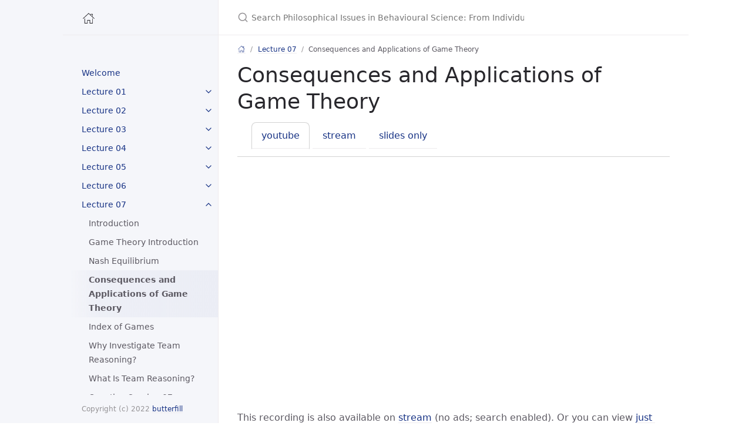

--- FILE ---
content_type: text/html
request_url: http://philosophical-behavioral-science-docs.butterfill.com/docs/lecture_07/game_theory_implications/
body_size: 7304
content:
<!DOCTYPE html>
<html lang="en-US">

<head>
  <meta charset="UTF-8">
  <meta http-equiv="X-UA-Compatible" content="IE=Edge">
  <title>Consequences and Applications of Game Theory - </title>
  <link rel="shortcut icon" href="https://butterfill.com/favicon.ico" type="image/x-icon">
  <link rel="stylesheet" href="/assets/css/index.css">
  <script type="text/javascript" src="/assets/js/vendor/lunr.min.js"></script>
  <script type="text/javascript" src="/assets/js/index.min.js"></script>
  <meta name="viewport" content="width=device-width, initial-scale=1">
  <meta name="description" content="" />
  <!-- steve -->
  <script src='/assets/js/tabby.min.js'></script>
  <script src='/assets/js/popper.min.js'></script>
  <script src='/assets/js/tippy-bundle.umd.min.js'></script>
  <link rel="stylesheet" type="text/css" href="/assets/css/tabby-ui.min.css">
  <link rel="stylesheet" type="text/css" href="/assets/css/tippy.css">
</head>


<body>
  <svg xmlns="http://www.w3.org/2000/svg" style="display: none;">
    <symbol id="svg-link" viewBox="0 0 24 24">
      <title>Link</title> <svg xmlns="http://www.w3.org/2000/svg" width="24" height="24" viewBox="0 0 24 24" fill="none"
        stroke="currentColor" stroke-width="2" stroke-linecap="round" stroke-linejoin="round"
        class="feather feather-link">
        <path d="M10 13a5 5 0 0 0 7.54.54l3-3a5 5 0 0 0-7.07-7.07l-1.72 1.71"></path>
        <path d="M14 11a5 5 0 0 0-7.54-.54l-3 3a5 5 0 0 0 7.07 7.07l1.71-1.71"></path>
      </svg>
    </symbol>
    <symbol id="svg-search" viewBox="0 0 24 24">
      <title>Search</title> <svg xmlns="http://www.w3.org/2000/svg" width="24" height="24" viewBox="0 0 24 24"
        fill="none" stroke="currentColor" stroke-width="2" stroke-linecap="round" stroke-linejoin="round"
        class="feather feather-search">
        <circle cx="11" cy="11" r="8"></circle>
        <line x1="21" y1="21" x2="16.65" y2="16.65"></line>
      </svg>
    </symbol>
    <symbol id="svg-menu" viewBox="0 0 24 24">
      <title>Menu</title> <svg xmlns="http://www.w3.org/2000/svg" width="24" height="24" viewBox="0 0 24 24" fill="none"
        stroke="currentColor" stroke-width="2" stroke-linecap="round" stroke-linejoin="round"
        class="feather feather-menu">
        <line x1="3" y1="12" x2="21" y2="12"></line>
        <line x1="3" y1="6" x2="21" y2="6"></line>
        <line x1="3" y1="18" x2="21" y2="18"></line>
      </svg>
    </symbol>
    <symbol id="svg-arrow-right" viewBox="0 0 24 24">
      <title>Expand</title> <svg xmlns="http://www.w3.org/2000/svg" width="24" height="24" viewBox="0 0 24 24"
        fill="none" stroke="currentColor" stroke-width="2" stroke-linecap="round" stroke-linejoin="round"
        class="feather feather-chevron-right">
        <polyline points="9 18 15 12 9 6"></polyline>
      </svg>
    </symbol>
    <symbol id="svg-doc" viewBox="0 0 24 24">
      <title>Document</title> <svg xmlns="http://www.w3.org/2000/svg" width="24" height="24" viewBox="0 0 24 24"
        fill="none" stroke="currentColor" stroke-width="2" stroke-linecap="round" stroke-linejoin="round"
        class="feather feather-file">
        <path d="M13 2H6a2 2 0 0 0-2 2v16a2 2 0 0 0 2 2h12a2 2 0 0 0 2-2V9z"></path>
        <polyline points="13 2 13 9 20 9"></polyline>
      </svg>
    </symbol>
  </svg>

  <div class="side-bar">

    <div class="site-header">
      <a href="/" class="site-title lh-tight">
        <span><svg class="svg-icon" style="width: 1em; height: 1em;vertical-align: middle;fill: currentColor;overflow: hidden;" viewBox="0 0 1024 1024" version="1.1" xmlns="http://www.w3.org/2000/svg"><path d="M921.764 518.884L508.91 132.866 96.056 517.75c-8.077 7.53-8.527 20.193-0.979 28.261 7.54 8.063 20.218 8.518 28.289 0.971L508.88 187.603l385.531 360.473a19.967 19.967 0 0 0 13.678 5.401c5.335 0 10.673-2.119 14.61-6.336 7.555-8.063 7.139-20.714-0.935-28.256z m0 0z m-125.983 7.929c-11.05 0-20.015 8.959-20.015 19.995v306.597H615.643V640.121H402.148v213.284H242.03V546.808c0-11.036-8.955-19.995-20.014-19.995-11.065 0-20.018 8.959-20.018 19.995v346.586h240.183V680.111h133.434v213.283h240.177V546.808c0.001-11.036-8.965-19.995-20.011-19.995z m0 0zM655.677 240.214h120.089v106.64c0 11.053 8.965 20 20.015 20 11.047 0 20.012-8.947 20.012-20V200.225H655.676c-11.053 0-20.018 8.942-20.018 19.995-0.001 11.049 8.965 19.995 20.018 19.995z m0 0z"  /></svg></span>
      </a> <a href="#" id="menu-button" class="site-button"> <svg viewBox="0 0 24 24" class="icon">
          <use xlink:href="#svg-menu"></use>
        </svg> </a>
    </div>

    <nav role="navigation" aria-label="Main" id="site-nav" class="site-nav">
      <ul class="nav-list">
        
        <li class="nav-list-item"><a href="/" class="nav-list-link">Welcome</a></li>
        
          <li class="nav-list-item ">
            
              <a href="#" class="nav-list-expander"><svg viewBox="0 0 24 24"><use xlink:href="#svg-arrow-right"></use></svg></a>
            
            <a href="/docs/lecture_01/lecture_01/" class="nav-list-link">Lecture 01</a>
            
              <ul class="nav-list ">
                
                  <li class="nav-list-item "><a href="/docs/lecture_01/introduction/" class="nav-list-link ">Introduction: Why Investigate Philosophical Issues in Behavioural Science?</a></li>
                
                  <li class="nav-list-item "><a href="/docs/lecture_01/asking_questions/" class="nav-list-link ">Asking Questions</a></li>
                
                  <li class="nav-list-item "><a href="/docs/lecture_01/how_to_lectures/" class="nav-list-link ">How to Use the Online Lectures</a></li>
                
                  <li class="nav-list-item "><a href="/docs/lecture_01/components_of_this_course/" class="nav-list-link ">Assessment and Other Components of This Course</a></li>
                
                  <li class="nav-list-item "><a href="/docs/lecture_01/yyrama/" class="nav-list-link ">Seminar Tasks (yyrama)</a></li>
                
                  <li class="nav-list-item "><a href="/docs/lecture_01/instrumental_habitual_goaldirected/" class="nav-list-link ">Instrumental Actions: Goal-Directed and Habitual</a></li>
                
                  <li class="nav-list-item "><a href="/docs/lecture_01/philosophical_theories_habits/" class="nav-list-link ">Philosophical Theories of Action</a></li>
                
                  <li class="nav-list-item "><a href="/docs/lecture_01/conclusion_01/" class="nav-list-link ">Conclusion</a></li>
                
                  <li class="nav-list-item "><a href="/docs/lecture_01/lecture_01_questions/" class="nav-list-link ">Question Session 01</a></li>
                
              </ul>
            
          </li>
        
          <li class="nav-list-item ">
            
              <a href="#" class="nav-list-expander"><svg viewBox="0 0 24 24"><use xlink:href="#svg-arrow-right"></use></svg></a>
            
            <a href="/docs/lecture_02/lecture_02/" class="nav-list-link">Lecture 02</a>
            
              <ul class="nav-list ">
                
                  <li class="nav-list-item "><a href="/docs/lecture_02/introduction_02/" class="nav-list-link ">Introduction</a></li>
                
                  <li class="nav-list-item "><a href="/docs/lecture_02/minor_action_puzzle/" class="nav-list-link ">The Minor Puzzle about Habitual Action</a></li>
                
                  <li class="nav-list-item "><a href="/docs/lecture_02/habitual_evidence/" class="nav-list-link ">Goal-Directed and Habitual: Some Evidence</a></li>
                
                  <li class="nav-list-item "><a href="/docs/lecture_02/the_problem_of_action_and_habitual/" class="nav-list-link ">The Problem of Action meets Habitual Processes</a></li>
                
                  <li class="nav-list-item "><a href="/docs/lecture_02/lecture_02_questions/" class="nav-list-link ">Question Session 02</a></li>
                
              </ul>
            
          </li>
        
          <li class="nav-list-item ">
            
              <a href="#" class="nav-list-expander"><svg viewBox="0 0 24 24"><use xlink:href="#svg-arrow-right"></use></svg></a>
            
            <a href="/docs/lecture_03/lecture_03/" class="nav-list-link">Lecture 03</a>
            
              <ul class="nav-list ">
                
                  <li class="nav-list-item "><a href="/docs/lecture_03/introduction_03/" class="nav-list-link ">Introduction</a></li>
                
                  <li class="nav-list-item "><a href="/docs/lecture_03/intro_to_motor_representation/" class="nav-list-link ">Motor Representation</a></li>
                
                  <li class="nav-list-item "><a href="/docs/lecture_03/motor_representations_ground_goals/" class="nav-list-link ">Motor Representations Ground the Directedness of Actions to Goals</a></li>
                
                  <li class="nav-list-item "><a href="/docs/lecture_03/motor_representations_arent_intentions/" class="nav-list-link ">Motor Representations Aren’t Intentions</a></li>
                
                  <li class="nav-list-item "><a href="/docs/lecture_03/motor_and_problem_of_action/" class="nav-list-link ">Motor Representation and The Problem of Action</a></li>
                
                  <li class="nav-list-item "><a href="/docs/lecture_03/lecture_03_questions/" class="nav-list-link ">Question Session 03</a></li>
                
              </ul>
            
          </li>
        
          <li class="nav-list-item ">
            
              <a href="#" class="nav-list-expander"><svg viewBox="0 0 24 24"><use xlink:href="#svg-arrow-right"></use></svg></a>
            
            <a href="/docs/lecture_04/lecture_04/" class="nav-list-link">Lecture 04</a>
            
              <ul class="nav-list ">
                
                  <li class="nav-list-item "><a href="/docs/lecture_04/introduction_04/" class="nav-list-link ">Introduction</a></li>
                
                  <li class="nav-list-item "><a href="/docs/lecture_04/the_question/" class="nav-list-link ">The Question</a></li>
                
                  <li class="nav-list-item "><a href="/docs/lecture_04/the_simple_theory/" class="nav-list-link ">The Simple Theory of Joint Action</a></li>
                
                  <li class="nav-list-item "><a href="/docs/lecture_04/togetherness_vs_simple_theory/" class="nav-list-link ">Togetherness vs the Simple Theory of Joint Action</a></li>
                
                  <li class="nav-list-item "><a href="/docs/lecture_04/objection_simple_theory/" class="nav-list-link ">Objections to the Simple Theory of Joint Action</a></li>
                
                  <li class="nav-list-item "><a href="/docs/lecture_04/bratman_shared_intention/" class="nav-list-link ">Bratman on Shared Intentional Action</a></li>
                
                  <li class="nav-list-item "><a href="/docs/lecture_04/lecture_04_questions/" class="nav-list-link ">Question Session 04</a></li>
                
              </ul>
            
          </li>
        
          <li class="nav-list-item ">
            
              <a href="#" class="nav-list-expander"><svg viewBox="0 0 24 24"><use xlink:href="#svg-arrow-right"></use></svg></a>
            
            <a href="/docs/lecture_05/lecture_05/" class="nav-list-link">Lecture 05</a>
            
              <ul class="nav-list ">
                
                  <li class="nav-list-item "><a href="/docs/lecture_05/introduction_05/" class="nav-list-link ">Introduction</a></li>
                
                  <li class="nav-list-item "><a href="/docs/lecture_05/the_question_reprise/" class="nav-list-link ">From Individual to Joint Action</a></li>
                
                  <li class="nav-list-item "><a href="/docs/lecture_05/two_objections/" class="nav-list-link ">Two (Failed?) Objections to Bratman</a></li>
                
                  <li class="nav-list-item "><a href="/docs/lecture_05/commitment_objection/" class="nav-list-link ">The Objection from Contralateral Commitment</a></li>
                
                  <li class="nav-list-item "><a href="/docs/lecture_05/sharing_a_smile/" class="nav-list-link ">Sharing a Smile</a></li>
                
                  <li class="nav-list-item "><a href="/docs/lecture_05/lecture_05_questions/" class="nav-list-link ">Question Session 05</a></li>
                
              </ul>
            
          </li>
        
          <li class="nav-list-item ">
            
              <a href="#" class="nav-list-expander"><svg viewBox="0 0 24 24"><use xlink:href="#svg-arrow-right"></use></svg></a>
            
            <a href="/docs/lecture_06/lecture_06/" class="nav-list-link">Lecture 06</a>
            
              <ul class="nav-list ">
                
                  <li class="nav-list-item "><a href="/docs/lecture_06/introduction_06/" class="nav-list-link ">Introduction</a></li>
                
                  <li class="nav-list-item "><a href="/docs/lecture_06/expected_utility/" class="nav-list-link ">Expected Utility</a></li>
                
                  <li class="nav-list-item "><a href="/docs/lecture_06/what_are_preferences/" class="nav-list-link ">What Are Preferences?</a></li>
                
                  <li class="nav-list-item "><a href="/docs/lecture_06/dual_process_theory_contra_decision_theory/" class="nav-list-link ">Dual Process Theory Opposes Decision Theory?</a></li>
                
                  <li class="nav-list-item "><a href="/docs/lecture_06/ellsberg_paradox/" class="nav-list-link ">An Objection to Decision Theory?</a></li>
                
                  <li class="nav-list-item "><a href="/docs/lecture_06/ellsberg_paradox_vs_dual_process_theory/" class="nav-list-link ">Are Objections to Decision Theory also Objections to the Dual Process Theory of Action?</a></li>
                
                  <li class="nav-list-item "><a href="/docs/lecture_06/lecture_06_questions/" class="nav-list-link ">Question Session 06</a></li>
                
              </ul>
            
          </li>
        
          <li class="nav-list-item active">
            
              <a href="#" class="nav-list-expander"><svg viewBox="0 0 24 24"><use xlink:href="#svg-arrow-right"></use></svg></a>
            
            <a href="/docs/lecture_07/lecture_07/" class="nav-list-link">Lecture 07</a>
            
              <ul class="nav-list ">
                
                  <li class="nav-list-item "><a href="/docs/lecture_07/introduction_07/" class="nav-list-link ">Introduction</a></li>
                
                  <li class="nav-list-item "><a href="/docs/lecture_07/game_theory_intro/" class="nav-list-link ">Game Theory Introduction</a></li>
                
                  <li class="nav-list-item "><a href="/docs/lecture_07/nash_equilibrium/" class="nav-list-link ">Nash Equilibrium</a></li>
                
                  <li class="nav-list-item active"><a href="/docs/lecture_07/game_theory_implications/" class="nav-list-link active">Consequences and Applications of Game Theory</a></li>
                
                  <li class="nav-list-item "><a href="/docs/lecture_07/index_of_games/" class="nav-list-link ">Index of Games</a></li>
                
                  <li class="nav-list-item "><a href="/docs/lecture_07/team_reasoning_promises/" class="nav-list-link ">Why Investigate Team Reasoning?</a></li>
                
                  <li class="nav-list-item "><a href="/docs/lecture_07/team_reasoning/" class="nav-list-link ">What Is Team Reasoning?</a></li>
                
                  <li class="nav-list-item "><a href="/docs/lecture_07/lecture_07_questions/" class="nav-list-link ">Question Session 07</a></li>
                
              </ul>
            
          </li>
        
          <li class="nav-list-item ">
            
              <a href="#" class="nav-list-expander"><svg viewBox="0 0 24 24"><use xlink:href="#svg-arrow-right"></use></svg></a>
            
            <a href="/docs/lecture_08/lecture_08/" class="nav-list-link">Lecture 08</a>
            
              <ul class="nav-list ">
                
                  <li class="nav-list-item "><a href="/docs/lecture_08/introduction_08/" class="nav-list-link ">Introduction</a></li>
                
                  <li class="nav-list-item "><a href="/docs/lecture_08/team_reasoning_aggregate_agents/" class="nav-list-link ">Team Reasoning and Aggregate Agents</a></li>
                
                  <li class="nav-list-item "><a href="/docs/lecture_08/team_reasoning_shared_intention/" class="nav-list-link ">From Team Reasoning to Shared Intention</a></li>
                
                  <li class="nav-list-item "><a href="/docs/lecture_08/collective_goals/" class="nav-list-link ">Collective Goals</a></li>
                
                  <li class="nav-list-item "><a href="/docs/lecture_08/collective_goals_motor_representations/" class="nav-list-link ">Could Motor Representations Ground Collective Goals?</a></li>
                
                  <li class="nav-list-item "><a href="/docs/lecture_08/lecture_08_questions/" class="nav-list-link ">Question Session 08</a></li>
                
              </ul>
            
          </li>
        
          <li class="nav-list-item ">
            
              <a href="#" class="nav-list-expander"><svg viewBox="0 0 24 24"><use xlink:href="#svg-arrow-right"></use></svg></a>
            
            <a href="/docs/lecture_09/lecture_09/" class="nav-list-link">Lecture 09</a>
            
              <ul class="nav-list ">
                
                  <li class="nav-list-item "><a href="/docs/lecture_09/the_interface_problem/" class="nav-list-link ">The Interface Problem: Motor Representation vs Intention</a></li>
                
                  <li class="nav-list-item "><a href="/docs/lecture_09/preference_aversion/" class="nav-list-link ">Preference vs Aversion: A Dissociation</a></li>
                
                  <li class="nav-list-item "><a href="/docs/lecture_09/interface_problem_experience/" class="nav-list-link ">Interface Problems and the Role of Experience</a></li>
                
                  <li class="nav-list-item "><a href="/docs/lecture_09/lecture_09_questions/" class="nav-list-link ">Question Session 09</a></li>
                
              </ul>
            
          </li>
        
      </ul>
    </nav>

    <footer class="site-footer"> Copyright (c) 2022 <a href="https://butterfill.com">butterfill</a> </footer>

  </div>

  <div class="main" id="top">
    <div id="main-header" class="main-header">
      <div class="search">
        <div class="search-input-wrap"> <input type="text" id="search-input" class="search-input" tabindex="0"
            placeholder="Search Philosophical Issues in Behavioural Science: From Individual to Collaborative Action"
            aria-label="Search Philosophical Issues in Behavioural Science: From Individual to Collaborative Action"
            autocomplete="off"> <label for="search-input" class="search-label"><svg viewBox="0 0 24 24"
              class="search-icon">
              <use xlink:href="#svg-search"></use>
            </svg></label> </div>
        <div id="search-results" class="search-results"></div>
      </div>
    </div>
    <div id="main-content-wrap" class="main-content-wrap">
      <nav aria-label="Breadcrumb" class="breadcrumb-nav">
        <ol class="breadcrumb-nav-list">
          
            <li class="breadcrumb-nav-list-item"><a href="/"><svg class="svg-icon" style="width: 1.2em; height: 1.2em;margin-bottom:.2em;vertical-align: middle;fill: currentColor;overflow: hidden;" viewBox="0 0 1024 1024" version="1.1" xmlns="http://www.w3.org/2000/svg"><path d="M921.764 518.884L508.91 132.866 96.056 517.75c-8.077 7.53-8.527 20.193-0.979 28.261 7.54 8.063 20.218 8.518 28.289 0.971L508.88 187.603l385.531 360.473a19.967 19.967 0 0 0 13.678 5.401c5.335 0 10.673-2.119 14.61-6.336 7.555-8.063 7.139-20.714-0.935-28.256z m0 0z m-125.983 7.929c-11.05 0-20.015 8.959-20.015 19.995v306.597H615.643V640.121H402.148v213.284H242.03V546.808c0-11.036-8.955-19.995-20.014-19.995-11.065 0-20.018 8.959-20.018 19.995v346.586h240.183V680.111h133.434v213.283h240.177V546.808c0.001-11.036-8.965-19.995-20.011-19.995z m0 0zM655.677 240.214h120.089v106.64c0 11.053 8.965 20 20.015 20 11.047 0 20.012-8.947 20.012-20V200.225H655.676c-11.053 0-20.018 8.942-20.018 19.995-0.001 11.049 8.965 19.995 20.018 19.995z m0 0z"  /></svg></a></li>
            <li class="breadcrumb-nav-list-item"><a href="/docs/lecture_07/lecture_07/">Lecture 07</a></li>
            <li class="breadcrumb-nav-list-item"><span>Consequences and Applications of Game Theory</span></li>
          
        </ol>
      </nav>
      <div id="main-content" 
        
        class="main-content" role="main">

        
        
        <h1 id="consequences-and-applications-of-game-theory" tabindex="-1">Consequences and Applications of Game Theory</h1>
<ul data-tabs class='tabby'>
  <li><a  data-tabby-default href='#tube'>youtube</a></li>
  <li><a  href='#stream'>stream</a></li>
  <li><a  href='#rawslides'>slides only</a></li> 
</ul>
<div id='tube'>
  <div class='ifrm-wrap'>
  <iframe class='ifrm' sandbox="allow-same-origin allow-scripts allow-popups allow-forms" src="https://www.youtube.com/embed/uJm3Vxs525I?autoplay=false&showinfo=true" allowfullscreen="allowfullscreen" frameborder="0" allow="accelerometer; encrypted-media; gyroscope; picture-in-picture" style="border:none;">
  </iframe>
  </div>
  <p>
    This recording is also available on <a onclick="tabs.toggle('stream')">stream</a> (no ads; search enabled). 
    Or you can view <a onclick="tabs.toggle('rawslides')" style="white-space:break-spaces;">just the slides (no audio or video)</a>.
  </p>
</div>
<div id='stream'>
  <div class='ifrm-wrap'>
  <iframe class='ifrm' sandbox="allow-same-origin allow-scripts allow-popups allow-forms" src="https://web.microsoftstream.com/embed/video/d2b3e291-cefe-4911-a0fd-c02e9ae59518?autoplay=false&showinfo=true" allowfullscreen style="border:none;" >
  </iframe>
  </div>
  <p>If the video isn’t working you could also watch it on <a onclick="tabs.toggle('tube')">youtube</a>.
  Or you can view <a onclick="tabs.toggle('rawslides')" style="white-space:break-spaces;">just the slides (no audio or video)</a>.
  </p>
</div>
<div id='rawslides'>
  <div class='ifrm-wrap-75'>
  <iframe class='ifrm' 
  sandbox="allow-same-origin allow-scripts allow-popups allow-forms" 
  src="https://philosophical-behavioural-science-slides.butterfill.com/philosophical-behavioural-science/units/game_theory_implications.html"
  allowfullscreen
  style="border:none;">
  </iframe>
  </div>
  <p>If the slides are not working, or you prefer them full screen, 
  <a href="https://philosophical-behavioural-science-slides.butterfill.com/philosophical-behavioural-science/units/game_theory_implications.html" target="_blank" style="white-space:break-spaces;">please try this link</a>.
<p>The recording is available on <a onclick="tabs.toggle('stream')">stream</a>
and <a onclick="tabs.toggle('tube')">youtube</a>.</p>
  </p>
</div>
<h2 id="notes" tabindex="-1">Notes</h2>
<h3 id="successes-and-failures" tabindex="-1">Successes and Failures</h3>
<p>Problems for applications of <span class="gls" data-glossary="This term is used for any version of the theory based on the ideas of <a class='cite' href='#neumann:1953_theory'>Neumann, Morgenstern, Rubinstein, &#38; Kuhn (1953)</a> and presented in any of the standard textbooks including <a href='#gls:game-theory'>...</a>"><a href="#gls:game-theory">game theory</a></span> are easy to find
<a class='cite' href='#hargreaves:2004_game'>Hargreaves-Heap &#38; Varoufakis, 2004</a> is particularly full of them,
but any recent-ish textbook will cover some.</p>
<p>What’s puzzling about game theory is that, despite the problems,
there are many cases where it is successfully used to explain
things.</p>
<p>This section introduces one case where game theory has been
successfully used to explain behaviour <a class='cite' href='#sinervo:1996_rock'>(Sinervo &#38; Lively, 1996)</a>.
There are many others, including:</p>
<blockquote>
<ul>
<li>in law: inequality, culture and power <a class='cite' href='#mcadams:2008_prisoners'>(McAdams, 2008)</a></li>
<li>network security <a class='cite' href='#roy:2010_survey'>(Roy et al., 2010)</a></li>
<li>evolution of social contract <a class='cite' href='#skyrms:2000_game'>(Skyrms, 2000)</a></li>
<li>distribution of water resources <a class='cite' href='#madani:2010_game'>(Madani, 2010)</a></li>
<li>the tragedy of the commons <a class='cite' href='#tadelis:2013_game'>Tadelis (2013, p. §5.2.2)</a></li>
<li>foraging behaviours <a class='cite' href='#hansen:1986_fighting'>(Hansen, 1986)</a></li>
</ul>
</blockquote>
<p>If studying game theory, it would be a good idea to consider how it
has been applied in a domain of interest to you.<sup class="footnote-ref"><a href="#fn1" id="fnref1">[1]</a></sup></p>
<h2 id="ask-a-question" tabindex="-1">Ask a Question</h2>
<p>Your question will normally be answered in the question 
session of the next lecture. </p>
<p><a href='/docs/lecture_01/asking_questions'>More information about asking questions.</a></p>
<script src="https://utteranc.es/client.js"
        repo="butterfill/philosophical-issues-behavioural-science-comments"
        issue-term="pathname"
        label="comment"
        theme="github-light"
        crossorigin="anonymous"
        async>
</script>
<h2 id="glossary" tabindex="-1">Glossary</h2>
<div class='gls-entry'><a name='gls:dominance'></a><span class="gls-name">dominance</span> : <span class="gls-df">An action (or strategy) _strictly dominates_ another if it ensures better outcomes for its player no matter what other players choose. (See also <span class="gls" data-glossary="In game theory, one action _weakly dominates_ another action if the first action guarantees its player payoffs at least as good as the other action and potentially better than it regardless of what other players choose to do <a href='#gls:weak-dominance'>...</a>"><a href="#gls:weak-dominance">weak dominance</a></span>.)</span></div>
<div class='gls-entry'><a name='gls:game-theory'></a><span class="gls-name">game theory</span> : <span class="gls-df">This term is used for any version of the theory based on the ideas of <a class='cite' href='#neumann:1953_theory'>Neumann et al. (1953)</a> and presented in any of the standard textbooks including. <a class='cite' href='#hargreaves:2004_game'>Hargreaves-Heap &#38; Varoufakis (2004)</a>; <a class='cite' href='#osborne:1994_game'>Osborne &#38; Rubinstein (1994)</a>; <a class='cite' href='#tadelis:2013_game'>Tadelis (2013)</a>; <a class='cite' href='#rasmusen:2007_games'>Rasmusen (2007)</a>.</span></div>
<div class='gls-entry'><a name='gls:strict-dominance'></a><span class="gls-name">strict dominance</span> : <span class="gls-df">In <span class="gls" data-glossary="This term is used for any version of the theory based on the ideas of <a class='cite' href='#neumann:1953_theory'>Neumann et al. (1953)</a> and presented in any of the standard textbooks including <a href='#gls:game-theory'>...</a>"><a href="#gls:game-theory">game theory</a></span>, one action _strictly dominates_ another action if the first action guarantees its player higher payoffs than the second action regardless of what other players choose to do. (See Definition 59.2 in <a class='cite' href='#osborne:1994_game'>Osborne &#38; Rubinstein, 1994, p. 59</a> for a more general definition.)</span></div>
<div class='gls-entry'><a name='gls:weak-dominance'></a><span class="gls-name">weak dominance</span> : <span class="gls-df">In <span class="gls" data-glossary="This term is used for any version of the theory based on the ideas of <a class='cite' href='#neumann:1953_theory'>Neumann et al. (1953)</a> and presented in any of the standard textbooks including <a href='#gls:game-theory'>...</a>"><a href="#gls:game-theory">game theory</a></span>, one action _weakly dominates_ another action if the first action guarantees its player payoffs at least as good as the other action and potentially better than it regardless of what other players choose to do. (Contrast <span class="gls" data-glossary="In game theory, one action _strictly dominates_ another action if the first action guarantees its player higher payoffs than the second action regardless of what other players choose to do <a href='#gls:strict-dominance'>...</a>"><a href="#gls:strict-dominance">strict dominance</a></span>.)</span></div>
<h2 id="references" tabindex="-1">References</h2>
<div class="csl-bib-body">
  <div class='csl-entry' data-bibtexkey='dixit:2014_games'><a name='dixit:2014_games'></a>Dixit, A., Skeath, S., &#38; Reiley, D. (2014). <i>Games of strategy</i>. New York: W. W. Norton; Company.</div>
  <div class='csl-entry' data-bibtexkey='hansen:1986_fighting'><a name='hansen:1986_fighting'></a>Hansen, A. J. (1986). Fighting Behavior in Bald Eagles: A Test of Game Theory. <i>Ecology</i>, <i>67</i>(3), 787–797. <a href="https://doi.org/10.2307/1937701">https://doi.org/10.2307/1937701</a></div>
  <div class='csl-entry' data-bibtexkey='hargreaves:2004_game'><a name='hargreaves:2004_game'></a>Hargreaves-Heap, S., &#38; Varoufakis, Y. (2004). <i>Game theory: A critical introduction</i>. London: Routledge. Retrieved from <a href="http://webcat.warwick.ac.uk/record=b2587142~S1">http://webcat.warwick.ac.uk/record=b2587142~S1</a></div>
  <div class='csl-entry' data-bibtexkey='madani:2010_game'><a name='madani:2010_game'></a>Madani, K. (2010). Game theory and water resources. <i>Journal of Hydrology</i>, <i>381</i>(3), 225–238. <a href="https://doi.org/10.1016/j.jhydrol.2009.11.045">https://doi.org/10.1016/j.jhydrol.2009.11.045</a></div>
  <div class='csl-entry' data-bibtexkey='mcadams:2008_prisoners'><a name='mcadams:2008_prisoners'></a>McAdams, R. H. (2008). Beyond the Prisoners’ Dilemma: Coordination, Game Theory, and Law. <i>Southern California Law Review</i>, <i>82</i>(2), 209–258.</div>
  <div class='csl-entry' data-bibtexkey='neumann:1953_theory'><a name='neumann:1953_theory'></a>Neumann, J. von, Morgenstern, O., Rubinstein, A., &#38; Kuhn, H. W. (1953). <i>Theory of Games and Economic Behavior</i>. Princeton, N.J. ; Woodstock: Princeton University Press.</div>
  <div class='csl-entry' data-bibtexkey='osborne:1994_game'><a name='osborne:1994_game'></a>Osborne, M. J., &#38; Rubinstein, A. (1994). <i>A course in game theory</i>. MIT press.</div>
  <div class='csl-entry' data-bibtexkey='rasmusen:2007_games'><a name='rasmusen:2007_games'></a>Rasmusen, E. (2007). <i>Games and information: An introduction to game theory</i> (4th ed). Malden, MA ; Oxford: Blackwell Pub.</div>
  <div class='csl-entry' data-bibtexkey='roy:2010_survey'><a name='roy:2010_survey'></a>Roy, S., Ellis, C., Shiva, S., Dasgupta, D., Shandilya, V., &#38; Wu, Q. (2010). A Survey of Game Theory as Applied to Network Security. In <i>2010 43rd Hawaii International Conference on System Sciences</i> (pp. 1–10). <a href="https://doi.org/10.1109/HICSS.2010.35">https://doi.org/10.1109/HICSS.2010.35</a></div>
  <div class='csl-entry' data-bibtexkey='sinervo:1996_rock'><a name='sinervo:1996_rock'></a>Sinervo, B., &#38; Lively, C. M. (1996). The rockpaperscissors game and the evolution of alternative male strategies. <i>Nature</i>, <i>380</i>(6571), 240–243. <a href="https://doi.org/10.1038/380240a0">https://doi.org/10.1038/380240a0</a></div>
  <div class='csl-entry' data-bibtexkey='skyrms:2000_game'><a name='skyrms:2000_game'></a>Skyrms, B. (2000). Game theory, rationality and evolution of the social contract. <i>Journal of Consciousness Studies</i>, <i>7</i>(1–2), 269–284.</div>
  <div class='csl-entry' data-bibtexkey='tadelis:2013_game'><a name='tadelis:2013_game'></a>Tadelis, S. (2013). <i>Game theory: An introduction</i>. Princeton: Princeton University Press.</div>
</div>
<h2 id="endnotes" tabindex="-1">Endnotes</h2>
<section class="footnotes">
<ol class="footnotes-list">
<li id="fn1" class="footnote-item"><p>I am not particularly recommending the sources cited
here. Please share with me any good sources you find. <a href="#fnref1" class="footnote-backref">↩︎</a></p>
</li>
</ol>
</section>


        
        
        <footer>
        </footer>
      </div>
    </div>
    <div class="search-overlay"></div>
  </div>


<script defer src="https://static.cloudflareinsights.com/beacon.min.js/vcd15cbe7772f49c399c6a5babf22c1241717689176015" integrity="sha512-ZpsOmlRQV6y907TI0dKBHq9Md29nnaEIPlkf84rnaERnq6zvWvPUqr2ft8M1aS28oN72PdrCzSjY4U6VaAw1EQ==" data-cf-beacon='{"version":"2024.11.0","token":"a105ce4765d0443cbf1190be5a790641","r":1,"server_timing":{"name":{"cfCacheStatus":true,"cfEdge":true,"cfExtPri":true,"cfL4":true,"cfOrigin":true,"cfSpeedBrain":true},"location_startswith":null}}' crossorigin="anonymous"></script>
</body>

</html>

--- FILE ---
content_type: text/html
request_url: https://philosophical-behavioural-science-slides.butterfill.com/philosophical-behavioural-science/units/game_theory_implications.html
body_size: 12341
content:
<html lang="en"><head><meta charset="utf-8"/><title>Applications and Limits of Game Theory</title><link href="https://fonts.googleapis.com/css?family=Lato:300,400,900,400italic" rel="stylesheet" type="text/css"/><link rel="stylesheet" href="/styles/for.slides.all.css"/><link rel="stylesheet" href="/styles/steve_deck_style.css"/></head><body><div data-rmx-id="lectures/units/game_theory_implications.md.njk"></div><script defer="defer" src="/scripts/for.slides.all.min.js"></script><script>const wshost = (window.location.search.match(/[\?&]wshost=([\w\.]+)(&|$)/) || [])[1] 
const lead = (window.location.search.match(/[\?&]lead=(\w+)(&|$)/) || [])[1] || false
const pathname = window.location.pathname
console.log(`wshost: ${wshost}; lead: ${lead}`)
const doLeader = function (socket) {
  $(document).bind('deck.change', function (event, from, to) {
    const msg = JSON.stringify({from, to, pathname})
    socket.send(msg)
    console.log(`sent: ${msg}`)
  })
}
const doFollower = function (socket) {
  socket.addEventListener('message',function (msg) {
    const data = (() => {
      try {
        return JSON.parse(msg.data)
      } catch (e) {
        return msg.data
      }
    })()
    if( data && data.pathname && data.pathname === pathname ) {
      console.log(`remote control: going to slide ${data.to}`)
      $.deck('go', data.to)
    } else {
      console.log(msg)
    }
  })
}
const configure = function () {
  console.log(`configuring webscoket for remote control`)
  const socket = new WebSocket(`ws://${wshost}`)
  socket.onopen = function () {
    if (!lead || lead === 'false') {
      doFollower(socket)
    } else {
      doLeader(socket)
    }
  }
  return socket
}
if (wshost) {
  document.addEventListener("DOMContentLoaded", function(event) { 
    let socket = configure()
    window._socket = socket
    const monitorSocket = function () {
      if (socket.readyState !== 1) {
        console.log('websocket connection lost, attempting to reconnect')
        socket = configure()
      }
    }
    window.setInterval(monitorSocket, 1000)
  })
}
</script><div class="help-underlay" id="helpUnderlay"><div class="help-modal" id="helpModal"><h1>Keyboard Shortcuts<kbd class="help-key"><span>?f</span></kbd></h1><div class="help-close" id="helpClose">×</div><!-- .help-close--><div class="help-modal-content" id="helpModalContent"><div class="help-list-wrap" id="helpListWrap"><ul class="help-list"><li class="help-key-unit"><kbd class="help-key"><span>→</span></kbd><span class="help-key-def">Next step</span></li><li class="help-key-unit"><kbd class="help-key"><span>←</span></kbd><span class="help-key-def">Previous step</span></li><li class="help-key-unit"><kbd class="help-key"><span>↓</span></kbd><span class="help-key-def">Skip this slide</span></li><li class="help-key-unit"><kbd class="help-key"><span>↑</span></kbd><span class="help-key-def">Previous slide</span></li><li class="help-key-unit"><kbd class="help-key"><span>m</span></kbd><span class="help-key-def">Show slide thumbnails</span></li><li class="help-key-unit"><kbd class="help-key"><span>t</span></kbd><span class="help-key-def">Show transcript (+SHIFT = all transcript)</span></li><li class="help-key-unit"><kbd class="help-key"><span>n</span></kbd><span class="help-key-def">Show notes (+SHIFT = all notes)</span></li></ul><div id="transcript-first-use-message" data-version="2025-09-27"> <p>Please be cautious in using the transcripts. </p><p>They were created mechanically and have mostly not been checked or revised.</p><p>Here is how they were created:</p><ol><li>live lecture recorded;</li><li>machine transcription of live recording;</li><li>ask LLM to clean up transcript, and link to individual slides.</li></ol><p>This is an error-prone process.</p></div></div></div></div></div><div class="deck-notes"><div class="deck-notes-container"></div></div><div class="deck-handout"><div class="deck-handout-container"></div></div><div class="deck-container"><section class="slide" id="instructions"><div class="words"><div class="container_12"><div class="grid_12"><div class="middle"><p class="center">Click here and press the right key for the next slide.</p><p class="center">(This may not work on mobile or ipad. You can try using chrome or firefox, but even that may fail. Sorry.)</p></div></div></div></div></section><section class="slide"><div class="words"><div class="container_12"><div class="grid_12"><p>also ...</p><p>Press the left key to go backwards (or swipe right)</p><p>Press n to toggle whether notes are shown (or add '?notes' to the url before the #)</p><p>Press m or double tap to slide thumbnails (menu)</p><p>Press ? at any time to show the keyboard shortcuts</p></div></div></div></section><script>window.deckSlideActions = window.deckSlideActions || [];
addAction = function(o) {
  // find which <script> element we are 
  //   (used by deck.init to work out which slide to attach the action to)
  var scripts = document.getElementsByTagName( 'script' );
  var thisScriptEl = scripts[ scripts.length - 1 ];
  o.scriptEl = thisScriptEl;
  window.deckSlideActions.push(o);
}

</script><!-- param @cls and param @options should be objects--><div data-rmx-id="lectures/units/game_theory_implications.md.njk"></div><section class="slide" id="game_theory_implications"><div class="spacer">&nbsp;</div><div class="title-block"><div class="title-container"><h2 class="title1">Applications and Limits of Game Theory</h2></div></div></section><section class="slide"><div class="words"><div class="container_12"><div class="grid_12"><div class="transcript" id="eb24b8af-fc4f-48ca-94d5-7b3063188ea8">insert-transcript#eb24b8af-fc4f-48ca-94d5-7b3063188ea8-here
</div><div class="notes"><Game>theory is supposed to explain things. Which things?</Game></div><div class="quote1"><p class="em-above notes handout show"><span>‘Many events and outcomes prompt us to ask: Why did that happen? </span><span>[...] </span><span class="slide"><span>For example, </span><span class="statement">cutthroat competition </span><span class="statement business">in business</span><span class="statement"> is the result of the rivals being </span><span class="statement">trapped in a prisoners’ dilemma</span></span><span>’ </span></p><div class="notes handout ctd"><span class='grey-text'>(Dixit, Skeath, &#38; Reiley, 2014, p. 36)</span>.</div><p class="right"> <span class='grey-text'>(Dixit et al., 2014, p. 36)</span></p></div></div></div></div></section><section class="slide"><img class="bkg" src="/img/bowie-full.jpg" width="1024px"/><div class="container_12"><div class="grid_12 "><div class="words"><div class="middle"><div class="transcript" id="41f9e383-a164-4fc8-9065-bb6c4ffa33a6">insert-transcript#41f9e383-a164-4fc8-9065-bb6c4ffa33a6-here
</div><div class="dv dv-velocity" data-what="img.bkg" data-css="{&quot;blur&quot;:&quot;5px&quot;}" data-options="{&quot;duration&quot;:500}"></div><div class="notes">Actually just this one game which we looked at earlier has a striking range of applications ...</div><table class="data"><thead><tr><td></td><td> </td><td class="label xplayer" colspan="2">Prisoner X</td></tr><tr><td></td><td></td><td class="action xplayer">resist</td><td class="action xplayer">confess</td></tr></thead><tbody><tr><td class="label yplayer" style="transform: rotate(270deg) translateX(-1em)">Prisoner 59640</td><td class="action yplayer">resist</td><td class="outcome"><span class="yplayer">3</span><br/><span class="xplayer">3</span></td><td class="outcome"><span class="yplayer">0</span><br/><span class="xplayer">4</span></td></tr><tr><td></td><td class="yplayer action">confess</td><td class="outcome"> <span class="yplayer">4</span><br/><span class="xplayer">0</span></td><td class="outcome"> <span class="yplayer">1</span><br/><span class="xplayer">1</span></td></tr></tbody></table></div></div></div></div></section><section class="slide"><div class="words"><div class="container_12"><div class="grid_12"><div class="transcript" id="282aac82-59fe-4e23-a7e0-315da812099a">insert-transcript#282aac82-59fe-4e23-a7e0-315da812099a-here
</div><div class="quote1"><p class="em-above"><span>‘Many events and outcomes prompt us to ask: Why did that happen? </span><span>[...] </span><span><span>For example, </span><span class="statement">cutthroat competition </span><span class="statement business">in business</span><span class="statement"> is the result of the rivals being </span><span class="statement">trapped in a prisoners’ dilemma</span></span><span>’ </span></p><div class="notes handout ctd"><span class='grey-text'>(Dixit et al., 2014, p. 36)</span>.</div><p class="right"> <span class='grey-text'>(Dixit et al., 2014, p. 36)</span></p></div><div class="slide"><div class="notes">pd is a good target because common.</div><div class="dv dv-velocity" data-what=".quote1" data-css="{&quot;blur&quot;:&quot;2px&quot;}" data-options="{&quot;duration&quot;:500}"></div><div class="where-pd"><p class="em-above"><span>Games with the Prisoner’s Dilemma structure arise in:</span></p><p class="indent"><span>bower </span><span class="noblur">birds (maraud/guard nests)</span></p><p class="indent"> <span>business </span><span class="noblur">organisations</span><span> (product pricing)</span></p><p class="indent"> <span class="noblur">countries</span><span> (international environmental policy)</span></p><p class="indent"> <span>individual adult </span><span class="noblur">humans</span><span> (suspects under arrest)</span></p><p class="right"><span class='grey-text'>(Dixit et al., 2014, p. chapter 10)</span></p></div></div><div class="slide"><div class="dv dv-velocity" data-what=".where-pd" data-css="{&quot;blur&quot;:&quot;2px&quot;}" data-options="{&quot;duration&quot;:500}"></div><div class="dv dv-velocity" data-what=".quote1" data-css="{&quot;blur&quot;:0}" data-options="{&quot;duration&quot;:400}"></div><div class="notes">Why is this true?</div><div class="notes">It’s (a) the game they are playing has the structure of a prisoner’s dilemma;
and (b) each rationally avoids the strictly dominated actions, resulting in a
worse outcome overall for both than would be possible if they could collude.

</div></div></div></div></div></section><section class="slide"><div style="position: absolute; top:0; left:0; width:100%; height:100%;" id=""><div class="container_12"><div class="grid_12 "><div class="words"><div class="middle"><p class="center huge-glow-270 q hide">?</p></div></div></div></div></div><div style="position: absolute; top:0; left:0; width:100%; height:100%;" id=""><div class="container_12"><div class="grid_12 "><div class="words"><div class="middle"><p>game theory</p><p>Aim: describe <span class="rational">rational</span><span> behaviour in </span><span class="social-interaction">social interactions</span><span>.</span></p><div class="how-to-act hide"><p class="em-above">How you should act (in a noncooperative, one-off game): </p><ul><li class="avoid-dominated">avoid dominated actions</li><li class="require-nash">select any Nash equilibrium</li></ul><div class="notes">Nash equilibrium allows us to identify rationally optimal actions in a way that doesn’t 
involve working through how these beliefs might be formed.</div></div><div class="consequences hide"><p class="em-above">Entails:</p><p class="indent">Resisting (‘cooperating’) is not rational in the Prisoner’s Dilemma.</p><p class="indent">Choosing ‘Low’ in Hi-Low is rational.</p></div></div></div></div></div><div class="dv dv-velocity" data-what=".how-to-act" data-css="{&quot;opacity&quot;:1}" data-options="{&quot;visibility&quot;:&quot;visible&quot;,&quot;duration&quot;:400}"></div></div></section><section class="slide"><div class="container_12"><div class="grid_12 "><div class="words"><div class="middle"><div class="transcript" id="36deb8f2-2c55-4179-b17b-00d460305d1f">insert-transcript#36deb8f2-2c55-4179-b17b-00d460305d1f-here
</div><p class="center">game theory explains why things happen</p><div class="notes">Here we’re tacitly 
considering a game played repeatedly, and we’re
edging into evolutionary game theory.</div><div class="slide"><p class="em-above center">worked illustration : side-botched lizzards</p><p class="right"><span class='grey-text'>(Sinervo &#38; Lively, 1996)</span></p></div></div></div></div></div></section><div class="slide"><div class="transcript" id="2943251d-85ae-4a15-a94a-e628c632212f">insert-transcript#2943251d-85ae-4a15-a94a-e628c632212f-here</div><div class="notes">See note **unresolved xref to note:ZfYh-Px7wUuG6sx6frmtW**</div><video class="lizard" width="800" autoplay="autoplay" muted="muted"><source src="/img/side-botched-lizzard.mp4"/></video><div style="position: absolute; top:0; left:0; width:100%; height:100%;" id=""><div class="notes">Fact to be explained: from one year to the next, the type that is most
numerous appears to cycle around three types:
blue(less aggressive)->orange(very aggressive)->yellow(sneaker)->blue->... </div><div class="notes">This is odd because 
you might expect the best strategy, whatever it is, to become stable.</div><div class="notes">Key to the explanation is that the three types of male have different strategies:
ultradominant—large territory; pacific—small teritory; sneaker—no territory.</div><div class="notes">If one type becomes scarcer in one year, individuals will be super successful in mating
and so produce more offspring the next.</div><div class="container_12"><div class="grid_12 "><div class="words"><div class="middle"><p class="center">game theory explains why things happen</p><p class="em-above center">worked illustration : side-botched lizzards</p><p class="right"><span class='grey-text'>(Sinervo &#38; Lively, 1996)</span></p></div></div></div></div></div></div><section class="slide"><img class="bkg" src="/img/sinervo_fig1.png" width="1024px"/><div class="container_12"><div class="grid_12 "><div class="words"><div class="middle"><div class="transcript" id="b033c3ee-71c1-40dc-81e4-c85985c5ebe1">insert-transcript#b033c3ee-71c1-40dc-81e4-c85985c5ebe1-here
</div><div style="position: absolute; top:-40px; left:-50px; width:800px; height:600px;"><img class="bkg quote hide" src="/img/sinervo_quote_p243.jpg"/><div class="dv dv-style" data-what="img.quote" data-css="{&quot;filter&quot;:&quot;invert(1)&quot;}"></div></div><p class="center">game theory explains why things happen</p><p class="em-above center">worked illustration : side-botched lizzards</p><p class="right"><span class='grey-text'>(Sinervo &#38; Lively, 1996)</span></p><p class="source"><span class='grey-text'>(Sinervo &#38; Lively, 1996)</span></p><div class="notes">The important thing from game theory is that rock-paper-scissors has no 
Nash equilibrium.  That’s why all three strategies persist.
(Compare playing rock-paper-scissors against someone who always picked 
the same thing: would be easy to win, no?)</div><div class="notes">left (orange throat and sides) = ultradominant</div><div class="notes">middle (blue throat and sides) = subordinate</div><div class="notes">right (yellow throat and sides) = resembles a female </div><div class="slide"><div class="dv dv-style" data-what=".container_12" data-css="{&quot;mix-blend-mode&quot;:&quot;screen&quot;}"></div><div class="dv dv-velocity" data-what="p" data-css="{&quot;opacity&quot;:0}" data-options="{&quot;visibility&quot;:&quot;hidden&quot;,&quot;duration&quot;:400}"></div><div class="dv dv-velocity" data-what=".quote" data-css="{&quot;opacity&quot;:1}" data-options="{&quot;visibility&quot;:&quot;visible&quot;,&quot;duration&quot;:400}"></div><div class="dv dv-velocity" data-what="img.bkg:not(.quote)" data-css="{&quot;opacity&quot;:0.5}" data-options="{&quot;duration&quot;:400}"></div></div></div></div></div></div></section><section class="slide"><img class="bkg" src="/img/sinervo_fig1.png" width="1024px"/><div style="mix-blend-mode:difference"> <div class="container_12"><div class="grid_12 "><div class="words"><div class="middle"><div class="timer-outer" id="timer1"><div class="timer center timer-90s hide"><div class="mask"></div></div><div class="timer-90s-block-wrapper"><div class="timer-90s-block"></div></div></div></div></div></div></div></div><div style="position: absolute; top:0; left:0; width:100%; height:100%;" id=""><div class="container_12"><div class="grid_12 "><div class="words"><div class="middle"><div class="transcript" id="28e7434e-e78a-45d9-947d-9de16c972981">insert-transcript#28e7434e-e78a-45d9-947d-9de16c972981-here
</div><div class="dv dv-velocity" data-what="img.bkg" data-css="{&quot;opacity&quot;:0}" data-options="{&quot;visibility&quot;:&quot;hidden&quot;,&quot;duration&quot;:0}"></div><div class="game"><table class="data"><thead><tr><td></td><td></td><td class="label xplayer" colspan="3">Player X</td></tr><tr><td></td><td></td><td class="action xplayer">rock </td><td class="action xplayer">paper</td><td class="action xplayer">scissors</td></tr></thead><tbody><tr><td class="label yplayer" style="transform: rotate(270deg) translateX(-1em)">Player Y</td><td class="action yplayer">rock</td><td class="outcome"><span class="yplayer">0</span><br/><span class="xplayer">0</span></td><td class="outcome"><span class="yplayer">-1</span><br/><span class="xplayer">1</span></td><td class="outcome"><span class="yplayer">1</span><br/><span class="xplayer">-1</span></td></tr><tr><td></td><td class="yplayer action">paper</td><td class="outcome"> <span class="yplayer">1</span><br/><span class="xplayer">-1</span></td><td class="outcome"> <span class="yplayer">0</span><br/><span class="xplayer">0</span></td><td class="outcome"><span class="yplayer">-1</span><br/><span class="xplayer">1</span></td></tr><tr><td></td><td class="yplayer action">scissors</td><td class="outcome"> <span class="yplayer">-1</span><br/><span class="xplayer">1</span></td><td class="outcome"> <span class="yplayer">1</span><br/><span class="xplayer">-1</span></td><td class="outcome"><span class="yplayer">0</span><br/><span class="xplayer">0</span></td></tr></tbody></table></div><div class="notes">‘Each of two people chooses either Head or Tail. If the choices differ, 
person 1 pays person 2 a dollar; if they are the same, person 2 pays person 1 a dollar. 
Each person cares only about the amount of money that he receives. 
A game that models this situation is shown in Figure 17.3. 
Such a game, in which the interests of the players are diametrically opposed, 
is called “strictly competitive”. 
The game Matching Pennies has no Nash equilibrium’
<span class='grey-text'>(Osborne &#38; Rubinstein, 1994)</span>.</div><div class="slide"><div class="dv dv-velocity" data-what="#timer1 .timer" data-css="{&quot;opacity&quot;:1}" data-options="{&quot;visibility&quot;:&quot;visible&quot;,&quot;duration&quot;:400}"></div><div class="dv dv-removeclass" data-what="#timer1 .timer" data-cls="running"></div><div class="notes">Can you identify the nash equilibira?</div></div><div class="slide"><div class="dv dv-velocity" data-what="#timer1 .timer.hide" data-css="{&quot;opacity&quot;:1}" data-options="{&quot;visibility&quot;:&quot;visible&quot;,&quot;duration&quot;:0}"></div><div class="dv dv-addclass" data-what="#timer1 .timer" data-cls="running"></div><div class="notes">There are none!</div></div><div class="slide"><div class="dv dv-velocity" data-what="#timer1 .timer" data-css="{&quot;opacity&quot;:0}" data-options="{&quot;visibility&quot;:&quot;hidden&quot;,&quot;duration&quot;:400}"></div></div><div class="slide"><div class="dv dv-velocity" data-what="img.bkg" data-css="{&quot;opacity&quot;:1}" data-options="{&quot;visibility&quot;:&quot;visible&quot;,&quot;duration&quot;:400}"></div><p class="source"><span class='grey-text'>Sinervo &#38; Lively (1996)</span></p><div class="notes">I couldn’t resist this one ... game theory (rock-paper-scissors specifically)
has been used to explain ‘evolutionary stable strategy model to a three-morph mating system 
in the side-blotched lizard’
<span class='grey-text'>(Sinervo &#38; Lively, 1996)</span>.
(The ones on the right resemble sexually receptive females morphologically; they are 
‘sneakers’.)</div></div><div class="slide"><div class="dv dv-velocity" data-what=".game" data-css="{&quot;opacity&quot;:0}" data-options="{&quot;visibility&quot;:&quot;hidden&quot;,&quot;duration&quot;:400}"></div><div style="position: absolute; top:0; left:0; width:100%; height:100%;" id=""><div class="step1"><p class="center">be explicit: Where do the preferences come from?</p><div class="slide"><div class="dv dv-velocity" data-what="img.bkg" data-css="{&quot;blur&quot;:&quot;15px&quot;}" data-options="{&quot;duration&quot;:500}"></div><p class="em-above">limited range of actions</p><p class="indent">∴ not decision theory</p><div class="notes">In this case we are not relying on decision theory (limited range of actions)</div></div></div><div class="slide"><div class="dv dv-style" data-what="img.bkg" data-css="{&quot;filter&quot;:&quot;saturate(0) blur(15px)&quot;}"></div><div class="dv dv-velocity" data-what=".step1" data-css="{&quot;blur&quot;:&quot;2px&quot;}" data-options="{&quot;duration&quot;:500}"></div><p class="em-above center">What are we attempting to model?</p><p>players: individual males</p><p>actions: morphology (heritable, h^2=.96)</p><p>preferences: monopolized females + share of overlapping females</p></div></div></div></div></div></div></div></div></section><section class="slide"><div class="container_12"><div class="grid_12 "><div class="words"><div class="middle"><div class="transcript" id="bbc03f26-af2d-4464-95f1-9223d06fa15d">insert-transcript#bbc03f26-af2d-4464-95f1-9223d06fa15d-here
</div><p>task : find cases where an application of game theory explains things</p><div class="slide"><ul class="em-above hem-around-children"><li>in law: inequality, culture and power <span class='grey-text'>(McAdams, 2008)</span></li><li>network security <span class='grey-text'>(Roy et al., 2010)</span></li><li>evolution of social contract <span class='grey-text'>(Skyrms, 2000)</span></li><div class="notes">‘evolutionary models supply a rationale for Nash equilibrium that rational choice theory 
is hard-pressed to deliver. Furthermore, in cases with multiple symmetrical Nash equilibria, 
the dynamic models offer a plausible, historically path-dependent model of equilibrium 
selection’ <span class='grey-text'>(Skyrms, 2000)</span></div><li>distribution of water resources <span class='grey-text'>(Madani, 2010)</span></li><li>the tragedy of the commons <span class='grey-text'>(Tadelis, 2013, p. §5.2.2)</span></li><li>foraging behaviours <span class='grey-text'>(Hansen, 1986)</span></li><li>...</li></ul><div class="notes">Interesting question about each of these cases: What is it that has preferences?
On what basis are the preferences assigned?
</div></div></div></div></div></div></section><section class="slide"><div class="container_12"><div class="grid_12 "><div class="words"><div class="middle"><div class="transcript" id="153b14be-7dc7-4922-a344-5f205d8a34c2">insert-transcript#153b14be-7dc7-4922-a344-5f205d8a34c2-here
</div><p class="hem-around">how to describe a case</p><p class="hem-around slide">1. specify the game<br/><span class="slide"> [rock, paper, scissors]</span></p><p class="hem-around slide">2. specify players, actions and preferences<br/><span class="slide"> [male lizards, morphologies, ...]</span></p><p class="hem-around slide">3. map the observed behaviours onto the game<br/><span class="slide"> [aggressive beats subordinate, subordinate beats ...]</span></p><p class="hem-around slide">4. specify the principle needed<br/><span class="slide"> [because this game has no nash equilibrium, no action can win]</span></p></div></div></div></div></section><section class="slide"><div class="container_12"><div class="grid_12 "><div class="words"><div class="middle"><div class="transcript" id="7bfcc43e-090d-4e5e-aad3-33141ee0da05">insert-transcript#7bfcc43e-090d-4e5e-aad3-33141ee0da05-here
</div><div class="notes">Just here we are moving from applications to limits (with hardly a break ...)</div><div class="one"><p>short essay question: </p><p class="em-above">What is team reasoning? </p><p>Which, if any, social interactions are better modeled by team reasoning than game theory?</p></div><div class="dv dv-velocity" data-what=".one" data-css="{&quot;blur&quot;:&quot;2px&quot;}" data-options="{&quot;duration&quot;:0}"></div><div class="plan"><p class="em-above">plan</p><p class="hem-around indent first">1. What is game <span class="theory">theory</span><span>? </span><span class="tick">✓</span></p><p class="hem-around 1a" style="padding-left:2em;">1a. What are its applications? <span class="hide tick">✓</span></p><p class="hem-around indent second">2. What are some limits on its applications? <span class="hide tick">✓</span></p><p class="hem-around indent third">3. What is team reasoning and how might it overcome the limits? <span class="hide tick">✓</span></p><div class="dv dv-addclass" data-what=".1a" data-cls="bkg-grey-row "></div><div class="slide"><div class="dv dv-removeclass" data-what=".1a" data-cls="bkg-grey-row "></div><div class="dv dv-addclass" data-what=".1a" data-cls="bkg-limegreen-row "></div><div class="dv dv-velocity" data-what=".1a .tick" data-css="{&quot;opacity&quot;:1}" data-options="{&quot;visibility&quot;:&quot;visible&quot;,&quot;duration&quot;:400}"></div></div><div class="slide"><div class="dv dv-removeclass" data-what=".1a" data-cls="bkg-limegreen-row "></div><div class="dv dv-addclass" data-what=".second" data-cls="bkg-grey-row "></div></div></div></div></div></div></div></section><section class="slide"><div style="position: absolute; top:0; left:0; width:100%; height:100%;" id=""><div class="container_12"><div class="grid_12 "><div class="words"><div class="middle"><p class="center huge-glow-270 q hide">?</p></div></div></div></div></div><div style="position: absolute; top:0; left:0; width:100%; height:100%;" id=""><div class="container_12"><div class="grid_12 "><div class="words"><div class="middle"><p>game theory</p><p>Aim: describe <span class="rational">rational</span><span> behaviour in </span><span class="social-interaction">social interactions</span><span>.</span></p><div class="how-to-act hide"><p class="em-above">How you should act (in a noncooperative, one-off game): </p><ul><li class="avoid-dominated">avoid dominated actions</li><li class="require-nash">select any Nash equilibrium</li></ul><div class="notes">Nash equilibrium allows us to identify rationally optimal actions in a way that doesn’t 
involve working through how these beliefs might be formed.</div></div><div class="consequences hide"><p class="em-above">Entails:</p><p class="indent">Resisting (‘cooperating’) is not rational in the Prisoner’s Dilemma.</p><p class="indent">Choosing ‘Low’ in Hi-Low is rational.</p></div></div></div></div></div><div class="slide"><div class="dv dv-velocity" data-what=".how-to-act" data-css="{&quot;opacity&quot;:1}" data-options="{&quot;visibility&quot;:&quot;visible&quot;,&quot;duration&quot;:400}"></div></div><div class="slide"><div class="dv dv-velocity" data-what=".q" data-css="{&quot;opacity&quot;:1}" data-options="{&quot;visibility&quot;:&quot;visible&quot;,&quot;duration&quot;:400}"></div><div class="notes">Or does it?</div></div><div class="slide"><div class="dv dv-addclass" data-what=".avoid-dominated" data-cls="bkg-grey-row "></div><div class="notes">weak dominance strict dominance dominance


</div></div></div></section><section class="slide"><div class="container_12"><div class="grid_12 "><div class="words"><div class="middle"><div class="transcript" id="8fa12392-3291-42f5-814e-b89759101628">insert-transcript#8fa12392-3291-42f5-814e-b89759101628-here
</div><div class="notes">Start by explaining dominance (simpler than a nash equilibrimm)</div><table class="data"><thead><tr><td></td><td> </td><td class="label xplayer" colspan="2">Prisoner X</td></tr><tr><td></td><td></td><td class="action xplayer">resist</td><td class="action xplayer">confess</td></tr></thead><tbody><tr><td class="label yplayer" style="transform: rotate(270deg) translateX(-1em)">Prisoner 59640</td><td class="action yplayer">resist</td><td class="outcome"><span class="yplayer">3</span><br/><span class="xplayer">3</span></td><td class="outcome"><span class="yplayer">0</span><br/><span class="xplayer">4</span></td></tr><tr><td></td><td class="yplayer action">confess</td><td class="outcome"> <span class="yplayer">4</span><br/><span class="xplayer">0</span></td><td class="outcome"> <span class="yplayer">1</span><br/><span class="xplayer">1</span></td></tr></tbody></table><div class="slide"><div class="dv dv-addclass" data-what="tbody tr:eq(0) .outcome:eq(0)" data-cls="transition-04"></div><div class="dv dv-addclass" data-what="tbody tr:eq(0) .outcome:eq(0)" data-cls="bkg-red"></div><div class="notes">observation:
people in this kind of situation will rationally end up performing actions
which are mutually harmful in the sense that there is a better course of
actions available to them. </div></div><div class="slide"><div class="dv dv-addclass" data-what="tbody tr:eq(1) .outcome:eq(1)" data-cls="transition-04"></div><div class="dv dv-addclass" data-what="tbody tr:eq(1) .outcome:eq(1)" data-cls="bkg-limegreen"></div><div class="notes">game theory -> always get a worst outcome in pd


</div></div></div></div></div></div></section><section class="slide"><div style="position: absolute; top:0; left:0; width:100%; height:100%;" id=""><div class="container_12"><div class="grid_12 "><div class="words"><div class="middle"><p class="center huge-glow-270 q hide">?</p></div></div></div></div></div><div style="position: absolute; top:0; left:0; width:100%; height:100%;" id=""><div class="container_12"><div class="grid_12 "><div class="words"><div class="middle"><p>game theory</p><p>Aim: describe <span class="rational">rational</span><span> behaviour in </span><span class="social-interaction">social interactions</span><span>.</span></p><div class="how-to-act hide"><p class="em-above">How you should act (in a noncooperative, one-off game): </p><ul><li class="avoid-dominated">avoid dominated actions</li><li class="require-nash">select any Nash equilibrium</li></ul><div class="notes">Nash equilibrium allows us to identify rationally optimal actions in a way that doesn’t 
involve working through how these beliefs might be formed.</div></div><div class="consequences hide"><p class="em-above">Entails:</p><p class="indent">Resisting (‘cooperating’) is not rational in the Prisoner’s Dilemma.</p><p class="indent">Choosing ‘Low’ in Hi-Low is rational.</p></div></div></div></div></div><div class="dv dv-velocity" data-what=".how-to-act" data-css="{&quot;opacity&quot;:1}" data-options="{&quot;visibility&quot;:&quot;visible&quot;,&quot;duration&quot;:0}"></div><div class="dv dv-velocity" data-what=".q" data-css="{&quot;opacity&quot;:1}" data-options="{&quot;visibility&quot;:&quot;visible&quot;,&quot;duration&quot;:0}"></div><div class="dv dv-addclass" data-what=".avoid-dominated" data-cls="bkg-grey-row "></div><div class="slide"><div class="dv dv-removeclass" data-what=".avoid-dominated" data-cls="bkg-grey-row "></div><div class="dv dv-addclass" data-what=".avoid-dominated" data-cls="bkg-orange-row "></div></div><div class="slide"><div class="dv dv-removeclass" data-what=".avoid-dominated" data-cls="bkg-orange-row "></div><div class="dv dv-addclass" data-what=".require-nash" data-cls="bkg-grey-row "></div></div></div></section><section class="slide"><div class="words"><div class="container_12"><div class="grid_12"><div class="transcript" id="5297da3c-2244-4c84-9765-26417fc9b52c">insert-transcript#5297da3c-2244-4c84-9765-26417fc9b52c-here
</div><table class="data"><thead><tr><td></td><td></td><td class="label xplayer" colspan="2">Player X</td></tr><tr><td></td><td></td><td class="action xplayer">high </td><td class="action xplayer">low</td></tr></thead><tbody><tr><td class="label yplayer" style="transform: rotate(270deg) translateX(-1em)">Player Y</td><td class="action yplayer">high</td><td class="outcome"><span class="yplayer">2</span><br/><span class="xplayer">2</span></td><td class="outcome"><span class="yplayer">0</span><br/><span class="xplayer">0</span></td></tr><tr><td></td><td class="yplayer action">low</td><td class="outcome"> <span class="yplayer">0</span><br/><span class="xplayer">0</span></td><td class="outcome"> <span class="yplayer">1</span><br/><span class="xplayer">1</span></td></tr></tbody></table><div class="notes">This game has two nash equilibria ...</div><div class="slide"><div class="dv dv-addclass" data-what="tbody tr:eq(0) .outcome:eq(0)" data-cls="transition-04"></div><div class="dv dv-addclass" data-what="tbody tr:eq(0) .outcome:eq(0)" data-cls="bkg-white"></div></div><div class="slide"><div class="dv dv-removeclass" data-what="tbody tr:eq(0) .outcome:eq(0)" data-cls="bkg-white"></div><div class="dv dv-addclass" data-what="tbody tr:eq(1) .outcome:eq(1)" data-cls="transition-04"></div><div class="dv dv-addclass" data-what="tbody tr:eq(1) .outcome:eq(1)" data-cls="bkg-white"></div></div><div class="slide"><div class="nash-eq"><p class="em-above">A nash equilibrium for a game
is a set of actions
from which no agent can unilaterally profitably deviate</p><p class="right"><span class='grey-text'>(Osborne &#38; Rubinstein, 1994, p. 14)</span>.</p></div></div><div class="slide"><div class="dv dv-addclass" data-what="tbody tr:eq(1) .outcome:eq(0)" data-cls="transition-04"></div><div class="dv dv-addclass" data-what="tbody tr:eq(1) .outcome:eq(0)" data-cls="bkg-grey"></div></div><div class="slide"><div class="dv dv-removeclass" data-what="tbody tr:eq(1) .outcome:eq(0)" data-cls="bkg-grey"></div><div class="dv dv-addclass" data-what="tbody tr:eq(0) .outcome:eq(1)" data-cls="transition-04"></div><div class="dv dv-addclass" data-what="tbody tr:eq(0) .outcome:eq(1)" data-cls="bkg-grey"></div></div><div class="slide"><div class="dv dv-removeclass" data-what="tbody tr:eq(0) .outcome:eq(1)" data-cls="bkg-grey"></div></div><div class="slide"><div class="dv dv-addclass" data-what=".nash-eq" data-cls="remove-me"></div><p class="em-above">What should X do?</p><p class="indent">If X expects Y to choose high, X should choose high</p><p class="indent">If X expects Y to choose low, X should choose low</p></div><div class="slide"><p class="indent">But what Y should do depends on what Y expects X to choose.</p></div><div class="slide"><p class="indent">So what X should do depends on what Y expects X to choose.</p></div></div></div></div></section><section class="slide"><div class="words"><div class="container_12"><div class="grid_12"><div class="transcript" id="82899c3f-a370-4f15-880e-ca0e038c3e52">insert-transcript#82899c3f-a370-4f15-880e-ca0e038c3e52-here
</div><div><svg version="1.1" xmlns="http://www.w3.org/2000/svg" viewBox="0 0 647 402" width="600" height="373">
<defs>
  <style class="style-fonts">
    @font-face {
      font-family: "Virgil";
      src: url("/fonts/Virgil.woff2");
    }
  </style>
  
</defs>
<rect x="0" y="0" width="647" height="402" fill="#000"></rect>
<g stroke-linecap="round" transform="translate(464.501953125 141.482421875) rotate(0 86.146484375 48.744140625)">
    <path d="M24.37 0 M24.37 0 C73.86 -0.06, 122.01 -2.34, 147.92 0 M24.37 0 C55.23 -0.14, 85.59 -1.12, 147.92 0 M147.92 0 C166 1.36, 172.4 8.36, 172.29 24.37 M147.92 0 C163.57 -0.56, 173.1 6.53, 172.29 24.37 M172.29 24.37 C172.98 35.6, 170.73 43.61, 172.29 73.12 M172.29 24.37 C172.21 37.22, 172 48.93, 172.29 73.12 M172.29 73.12 C170.89 90.66, 165.78 99.02, 147.92 97.49 M172.29 73.12 C173.72 87.58, 166.37 99.51, 147.92 97.49 M147.92 97.49 C105.94 97.24, 64.95 98.65, 24.37 97.49 M147.92 97.49 C115.58 97.24, 85.04 96.15, 24.37 97.49 M24.37 97.49 C7.78 98.88, -1.22 87.49, 0 73.12 M24.37 97.49 C5.94 96.43, 0.1 89.23, 0 73.12 M0 73.12 C-0.97 59.59, 1.21 47.59, 0 24.37 M0 73.12 C0.75 56.98, -0.26 41.21, 0 24.37 M0 24.37 C0.87 9.83, 6.79 1.33, 24.37 0 M0 24.37 C-1.81 7.97, 6.99 -1.78, 24.37 0" stroke="#ffffff" stroke-width="1" fill="none"></path>
</g>
<g transform="translate(471.287109375 154.892578125) rotate(0 79.86996459960938 35)">
    <text x="79.86996459960938" y="0" font-family="Virgil, Segoe UI Emoji" font-size="28px" fill="#ffffff" text-anchor="middle" style="white-space: pre;" direction="ltr" dominant-baseline="text-before-edge">How should </text>
    <text x="79.86996459960938" y="35" font-family="Virgil, Segoe UI Emoji" font-size="28px" fill="#ffffff" text-anchor="middle" style="white-space: pre;" direction="ltr" dominant-baseline="text-before-edge">I act?</text>
</g>
<g class='last-arrow hide' stroke-linecap="round">
    <g transform="translate(411.697265625 56.923828125) rotate(0 65.26348638460041 40.877442920953044)">
        <path d="M-0.7 -1.16 C14.55 0.86, 69.79 -1.23, 91.78 12.79 C113.76 26.8, 124.91 71.18, 131.22 82.91 M1.14 0.85 C16.74 3.01, 72.47 1.02, 94.07 14.34 C115.67 27.65, 124.84 69.66, 130.72 80.76" stroke="#ffffff" stroke-width="1" fill="none"></path>
    </g>
    <g transform="translate(411.697265625 56.923828125) rotate(0 65.26348638460041 40.877442920953044)">
        <path d="M109.1 56.79 C117.62 66.46, 124.61 71.24, 131.78 81.97 M111.48 58.01 C116.88 64.33, 120.94 68.85, 131.56 81.47" stroke="#ffffff" stroke-width="1" fill="none"></path>
    </g>
    <g transform="translate(411.697265625 56.923828125) rotate(0 65.26348638460041 40.877442920953044)">
        <path d="M128.25 49.43 C130.57 61.39, 131.31 68.57, 131.78 81.97 M130.64 50.65 C131.16 58.94, 130.38 65.33, 131.56 81.47" stroke="#ffffff" stroke-width="1" fill="none"></path>
    </g>
</g>
<g class='they-should-act hide'>
  <g stroke-linecap="round" transform="translate(10 160.02734375) rotate(0 86.146484375 48.744140625)">
      <path d="M24.37 0 M24.37 0 C64.08 1.05, 108.93 0.69, 147.92 0 M24.37 0 C60.42 -1.09, 96.75 -0.76, 147.92 0 M147.92 0 C164.86 1.69, 174.18 9.2, 172.29 24.37 M147.92 0 C163.71 -1.38, 173.21 8.99, 172.29 24.37 M172.29 24.37 C173.98 39.36, 174.53 51.99, 172.29 73.12 M172.29 24.37 C172.9 38.13, 171.4 52.89, 172.29 73.12 M172.29 73.12 C173.29 89.07, 165.84 97.9, 147.92 97.49 M172.29 73.12 C172.23 89.05, 164.56 99.75, 147.92 97.49 M147.92 97.49 C100.4 99.21, 53.83 97.84, 24.37 97.49 M147.92 97.49 C98.62 97.05, 50.01 97.65, 24.37 97.49 M24.37 97.49 C7.39 99.34, -0.86 91.22, 0 73.12 M24.37 97.49 C6.29 99.07, 1.68 87.95, 0 73.12 M0 73.12 C1.9 64.91, -1.04 52.59, 0 24.37 M0 73.12 C-0.93 63.92, 0.08 53.71, 0 24.37 M0 24.37 C1.64 7.11, 6.64 -1.37, 24.37 0 M0 24.37 C-0.74 7.23, 6.79 0.88, 24.37 0" stroke="#ffffff" stroke-width="1" fill="none"></path>
  </g>
  <g transform="translate(16.78515625 173.4375) rotate(0 79.86996459960938 35)">
      <text x="79.86996459960938" y="0" font-family="Virgil, Segoe UI Emoji" font-size="28px" fill="#ffffff" text-anchor="middle" style="white-space: pre;" direction="ltr" dominant-baseline="text-before-edge">How should </text>
      <text x="79.86996459960938" y="35" font-family="Virgil, Segoe UI Emoji" font-size="28px" fill="#ffffff" text-anchor="middle" style="white-space: pre;" direction="ltr" dominant-baseline="text-before-edge">they act?</text>
  </g>
  <g stroke-linecap="round">
      <g transform="translate(106.19940424039964 261.45263520404706) rotate(180 65.12155391052363 41.99021617797203)">
          <path d="M-0.53 1.18 C15.05 3.27, 71.75 -1.16, 93.64 12.33 C115.52 25.82, 124.54 70.6, 130.78 82.13 M1.39 0.76 C16.89 3.03, 71.8 -0.1, 93.25 13.64 C114.69 27.39, 123.67 71.82, 130.04 83.22" stroke="#ffffff" stroke-width="1" fill="none"></path>
      </g>
      <g transform="translate(106.19940424039964 261.45263520404706) rotate(180 65.12155391052363 41.99021617797203)">
          <path d="M112.33 62.35 C115.77 67.84, 121.94 75.37, 128.3 83.97 M109.98 61.13 C113.82 64.55, 119.52 70.66, 129.38 83.46" stroke="#ffffff" stroke-width="1" fill="none"></path>
      </g>
      <g transform="translate(106.19940424039964 261.45263520404706) rotate(180 65.12155391052363 41.99021617797203)">
          <path d="M131.49 54.99 C128.92 62.71, 129.09 72.53, 128.3 83.97 M129.13 53.77 C128.7 58.94, 130.19 66.66, 129.38 83.46" stroke="#ffffff" stroke-width="1" fill="none"></path>
      </g>
  </g>
</g>
<g class='they-will-act hide'>
  <g stroke-linecap="round" transform="translate(239.73046875 294.72265625) rotate(0 86.146484375 48.744140625)">
      <path d="M24.37 0 M24.37 0 C57.81 0.06, 92.9 0.9, 147.92 0 M24.37 0 C55.33 -0.73, 84.54 0.08, 147.92 0 M147.92 0 C164.05 1.57, 173.39 8.34, 172.29 24.37 M147.92 0 C162.27 1.19, 173.47 5.96, 172.29 24.37 M172.29 24.37 C172.59 40.47, 172.41 53.65, 172.29 73.12 M172.29 24.37 C172.51 40.39, 172.11 57.02, 172.29 73.12 M172.29 73.12 C170.4 87.94, 163.34 97.55, 147.92 97.49 M172.29 73.12 C174.25 89.02, 164.74 98.88, 147.92 97.49 M147.92 97.49 C116.59 97.59, 88.42 98.74, 24.37 97.49 M147.92 97.49 C110.89 99.42, 73.13 98.19, 24.37 97.49 M24.37 97.49 C6.98 98.65, -0.54 89.05, 0 73.12 M24.37 97.49 C8.82 95.61, -2.18 90.5, 0 73.12 M0 73.12 C-1.24 59.22, -0.28 46.52, 0 24.37 M0 73.12 C1.12 60.82, 0.17 49.37, 0 24.37 M0 24.37 C-1.12 6.24, 8.22 1.05, 24.37 0 M0 24.37 C-1.82 6.22, 6.23 0.2, 24.37 0" stroke="#ffffff" stroke-width="1" fill="none"></path>
  </g>
  <g transform="translate(259.5356216430664 308.1328125) rotate(0 66.84996795654297 35)">
      <text x="66.84996795654297" y="0" font-family="Virgil, Segoe UI Emoji" font-size="28px" fill="#ffffff" text-anchor="middle" style="white-space: pre;" direction="ltr" dominant-baseline="text-before-edge">How will </text>
      <text x="66.84996795654297" y="35" font-family="Virgil, Segoe UI Emoji" font-size="28px" fill="#ffffff" text-anchor="middle" style="white-space: pre;" direction="ltr" dominant-baseline="text-before-edge">they act?</text>
  </g>
  <g stroke-linecap="round">
      <g transform="translate(534.2659993680173 362.4364137024856) rotate(270 -56.01116181528556 -63.485347481203576)">
          <path d="M-0.35 0.78 C-13.83 -2.59, -61.58 1.18, -80.46 -20.24 C-99.35 -41.66, -108.44 -109.97, -113.69 -127.75 M1.67 0.14 C-11.46 -3.07, -59.27 2.14, -78.1 -18.94 C-96.93 -40.02, -105.79 -108.02, -111.32 -126.35" stroke="#ffffff" stroke-width="1" fill="none"></path>
      </g>
      <g transform="translate(534.2659993680173 362.4364137024856) rotate(270 -56.01116181528556 -63.485347481203576)">
          <path d="M-93.91 -102.16 C-101.39 -111.28, -105.79 -116.87, -109.66 -126.22 M-94.93 -100.65 C-100.18 -108.93, -107.15 -118.54, -111.62 -126.62" stroke="#ffffff" stroke-width="1" fill="none"></path>
      </g>
      <g transform="translate(534.2659993680173 362.4364137024856) rotate(270 -56.01116181528556 -63.485347481203576)">
          <path d="M-113.94 -97.71 C-114.69 -108.27, -112.35 -115.36, -109.66 -126.22 M-114.96 -96.21 C-113.23 -106.18, -113.19 -117.34, -111.62 -126.62" stroke="#ffffff" stroke-width="1" fill="none"></path>
      </g>
  </g>
</g>
<g class='I-will-act hide'>
  <g stroke-linecap="round" transform="translate(237.12109375 10) rotate(0 86.146484375 48.744140625)">
      <path d="M24.37 0 M24.37 0 C63 -0.73, 102.61 -1.01, 147.92 0 M24.37 0 C55.34 -0.16, 84.54 -0.61, 147.92 0 M147.92 0 C165.91 -1.83, 173.02 8.04, 172.29 24.37 M147.92 0 C165.32 1.06, 172.23 5.89, 172.29 24.37 M172.29 24.37 C173.03 43.79, 173.82 60.08, 172.29 73.12 M172.29 24.37 C172.82 34.96, 171.41 47.23, 172.29 73.12 M172.29 73.12 C173.32 88.89, 164.44 97.69, 147.92 97.49 M172.29 73.12 C171.19 87.53, 164.15 99.42, 147.92 97.49 M147.92 97.49 C115.66 97.8, 81.81 95.72, 24.37 97.49 M147.92 97.49 C99.63 99.54, 50.03 98.83, 24.37 97.49 M24.37 97.49 C8.16 99.05, 1.99 88.17, 0 73.12 M24.37 97.49 C7.7 96.6, -0.85 90.12, 0 73.12 M0 73.12 C-1.4 57.16, 1.45 45.99, 0 24.37 M0 73.12 C-1.22 59.68, -1.14 47.85, 0 24.37 M0 24.37 C-0.5 6.77, 6.54 -1.28, 24.37 0 M0 24.37 C1.42 6.85, 8.44 -1.26, 24.37 0" stroke="#ffffff" stroke-width="1" fill="none"></path>
  </g>
  <g transform="translate(266.8242416381836 23.41015625) rotate(0 56.95197296142578 35)">
      <text x="56.95197296142578" y="0" font-family="Virgil, Segoe UI Emoji" font-size="28px" fill="#ffffff" text-anchor="middle" style="white-space: pre;" direction="ltr" dominant-baseline="text-before-edge">How will </text>
      <text x="56.95197296142578" y="35" font-family="Virgil, Segoe UI Emoji" font-size="28px" fill="#ffffff" text-anchor="middle" style="white-space: pre;" direction="ltr" dominant-baseline="text-before-edge">I act?</text>
  </g>
  <g stroke-linecap="round">
      <g transform="translate(224.685056664868 164.3828343737091) rotate(89.99999999999994 -56.78513393632957 -63.44284662766506)">
          <path d="M0.03 0.77 C-13.35 -2.64, -61.12 0.99, -80.06 -20.41 C-98.99 -41.82, -108.07 -109.69, -113.6 -127.65 M-1.42 0.13 C-14.99 -3.14, -62.84 1.85, -81.14 -19.21 C-99.43 -40.27, -105.82 -108.21, -111.18 -126.21" stroke="#ffffff" stroke-width="1" fill="none"></path>
      </g>
      <g transform="translate(224.685056664868 164.3828343737091) rotate(89.99999999999994 -56.78513393632957 -63.44284662766506)">
          <path d="M-94.33 -100.99 C-101.59 -110.15, -105.02 -117.61, -111.68 -127.14 M-95.39 -101.26 C-101.98 -110.92, -108.48 -120.58, -112.11 -126.81" stroke="#ffffff" stroke-width="1" fill="none"></path>
      </g>
      <g transform="translate(224.685056664868 164.3828343737091) rotate(89.99999999999994 -56.78513393632957 -63.44284662766506)">
          <path d="M-114.46 -96.98 C-115.38 -107.41, -112.48 -116.13, -111.68 -127.14 M-115.52 -97.25 C-114.17 -108.34, -112.72 -119.58, -112.11 -126.81" stroke="#ffffff" stroke-width="1" fill="none"></path>
      </g>
  </g>
</g>
</svg>



</div><div class="notes">To know if I should go high,
I need to work out whether you will go low or high.</div><div class="slide"><div class="dv dv-velocity" data-what=".they-will-act" data-css="{&quot;opacity&quot;:1}" data-options="{&quot;visibility&quot;:&quot;visible&quot;,&quot;duration&quot;:400}"></div><div class="notes">Since I have no special insight into their actions (we are not allowed to agree in advance),
the best I can do is to assume that they will act as they should</div></div><div class="slide"><div class="dv dv-velocity" data-what=".they-should-act" data-css="{&quot;opacity&quot;:1}" data-options="{&quot;visibility&quot;:&quot;visible&quot;,&quot;duration&quot;:400}"></div><div class="notes">But now the situation is exactly symmetrical: to work whether they will go low or high,
I need to know the subjective probabilities of different outcomes happening
given that they perform a particular action.
But which outcomes their actions have depends on how I will act ...</div></div><div class="slide"><div class="dv dv-velocity" data-what=".I-will-act" data-css="{&quot;opacity&quot;:1}" data-options="{&quot;visibility&quot;:&quot;visible&quot;,&quot;duration&quot;:400}"></div></div><div class="slide"><div class="dv dv-velocity" data-what=".last-arrow" data-css="{&quot;opacity&quot;:1}" data-options="{&quot;visibility&quot;:&quot;visible&quot;,&quot;duration&quot;:400}"></div></div></div></div></div></section><section class="slide"><div class="container_12"><div class="grid_12 "><div class="words"><div class="middle"><div class="transcript" id="354cf528-b4d5-466f-a734-1e6154bba8f3">insert-transcript#354cf528-b4d5-466f-a734-1e6154bba8f3-here
</div><p>‘We have entered an infinite regress: what it is rational for a player
in a situation like X's to do depends on what it is rational for a
player in a situation like X's to do.’</p><p class="right"><span class='grey-text'>(Sugden, 2000, p. 181)</span></p><div class="slide"><p class="em-above">minor tweaks, like invoking salience, do not work.</p><p class="right"><span class='grey-text'>(Bacharach, 2006, p. Chapter 1.2--1.7)</span></p></div><div class="slide"><div class="notes">What exactly is the limit</div><p class="em-above">‘it seems obvious that ‘high’ is the rational choice [...]. 
Apparently, something is missing from the standard theory of rational choice. 
But what?’</p><p class="right"><span class='grey-text'>(Sugden, 2000, p. 182)</span></p></div></div></div></div></div></section><section class="slide"><div class="container_12"><div class="grid_12 "><div class="words"><div class="middle"><div class="transcript" id="fab9a90e-6846-4544-a511-9ecea28a96fa">insert-transcript#fab9a90e-6846-4544-a511-9ecea28a96fa-here
</div><p class="em-above">An action is rational <br/><span class="step2">in a <span class="noncooperative">noncooperative</span><span> game </span></span><br/><span> if it is a member of a nash equilibrium?</span></p><div class="notes">Maybe this idea isn’t very plausible.
It seems to get PD wrong (it says that an apparently rational course of action (resist) is nonrational) and it seems to get hi-low wrong
(it says that an apparently nonrational action (low) is no less rational than an apparently rational action (high).) 

</div></div></div></div></div></section><section class="slide"><div style="position: absolute; top:0; left:0; width:100%; height:100%;" id=""><div class="container_12"><div class="grid_12 "><div class="words"><div class="middle"><p class="center huge-glow-270 q hide">?</p></div></div></div></div></div><div style="position: absolute; top:0; left:0; width:100%; height:100%;" id=""><div class="container_12"><div class="grid_12 "><div class="words"><div class="middle"><p>game theory</p><p>Aim: describe <span class="rational">rational</span><span> behaviour in </span><span class="social-interaction">social interactions</span><span>.</span></p><div class="how-to-act hide"><p class="em-above">How you should act (in a noncooperative, one-off game): </p><ul><li class="avoid-dominated">avoid dominated actions</li><li class="require-nash">select any Nash equilibrium</li></ul><div class="notes">Nash equilibrium allows us to identify rationally optimal actions in a way that doesn’t 
involve working through how these beliefs might be formed.</div></div><div class="consequences hide"><p class="em-above">Entails:</p><p class="indent">Resisting (‘cooperating’) is not rational in the Prisoner’s Dilemma.</p><p class="indent">Choosing ‘Low’ in Hi-Low is rational.</p></div></div></div></div></div><div class="dv dv-velocity" data-what=".how-to-act" data-css="{&quot;opacity&quot;:1}" data-options="{&quot;visibility&quot;:&quot;visible&quot;,&quot;duration&quot;:0}"></div><div class="dv dv-velocity" data-what=".q" data-css="{&quot;opacity&quot;:1}" data-options="{&quot;visibility&quot;:&quot;visible&quot;,&quot;duration&quot;:0}"></div><div class="dv dv-addclass" data-what=".require-nash" data-cls="bkg-grey-row "></div><div class="slide"><div class="dv dv-removeclass" data-what=".require-nash" data-cls="bkg-grey-row "></div><div class="dv dv-addclass" data-what=".require-nash" data-cls="bkg-orange-row "></div></div><div class="slide"><div class="dv dv-removeclass" data-what=".require-nash" data-cls="bkg-orange-row "></div><div class="dv dv-velocity" data-what=".consequences" data-css="{&quot;opacity&quot;:1}" data-options="{&quot;visibility&quot;:&quot;visible&quot;,&quot;duration&quot;:400}"></div></div></div></section><section class="slide"><div class="container_12"><div class="grid_12 "><div class="words"><div class="middle"><div class="transcript" id="e53ee872-37bd-40a9-8e67-681833dad3c8">insert-transcript#e53ee872-37bd-40a9-8e67-681833dad3c8-here
</div><p>how to identify a limit</p><div class="slide"><p class="em-above">1. state the fact to be explained</p></div><div class="slide"><p class="indent">[people find ‘high’ the obvious choice in hi-low]</p></div><div class="slide"><p class="em-above">2. show that applying game theory cannot explain it</p></div><div class="slide"><p class="indent">[simple: nash equilibria; deeper: regress]</p></div><div class="slide"><p class="em-above">3. consider objections</p></div><div class="slide"><p class="indent">[salience as a potential fix]</p></div></div></div></div></div></section><div class="slide"><div class="transcript" id="21974098-b604-43bb-a353-0320bcf20310">insert-transcript#21974098-b604-43bb-a353-0320bcf20310-here
</div><div style="margin-top:-160px; margin-left:-200px"><video class="varoufakis" width="1024" height="768" playsinline="playsinline" autoplay="autoplay" muted="muted" style="filter:saturate(0)"><source src="/img/varoufakis.mp4"/></video></div><div style="position: absolute; top:0; left:0; width:100%; height:100%;" id=""><div class="words"><div class="container_12"><div class="grid_12"><div style="margin-top:400px;"><span style="position:relative;"><span class="mask" style="position:absolute;  top:-50px; left:-50px; bottom:-50px; right:-50px;  backdrop-filter:blur(10px);  mask-composite: intersect; -webkit-mask-composite: source-in; -webkit-mask-image: linear-gradient(to bottom, transparent 0px, black 50px, black calc(100% - 50px), transparent 100%), linear-gradient(to right, transparent 0px, black 50px, black calc(100% - 50px), transparent 100%); mask-image: linear-gradient(to bottom, transparent 0px, black 50px, black calc(100% - 50px), transparent 100%), linear-gradient(to right, transparent 0px, black 50px, black calc(100% - 50px), transparent 100%);"></span><span style="position:relative; position: relative; z-index:2"><p class="em-above handout notes show"><span>‘understanding why game theory does </span><span class="not">not</span><span>, in the end, constitute the science of society (even though it comes close) is terribly important in understanding the nature and complexity of social processes’</span></p></span></span><span style="position:relative;"><span class="mask" style="position:absolute;  top:-50px; left:-50px; bottom:-50px; right:-50px;  backdrop-filter:blur(10px);  mask-composite: intersect; -webkit-mask-composite: source-in; -webkit-mask-image: linear-gradient(to bottom, transparent 0px, black 50px, black calc(100% - 50px), transparent 100%), linear-gradient(to right, transparent 0px, black 50px, black calc(100% - 50px), transparent 100%); mask-image: linear-gradient(to bottom, transparent 0px, black 50px, black calc(100% - 50px), transparent 100%), linear-gradient(to right, transparent 0px, black 50px, black calc(100% - 50px), transparent 100%);"></span><span style="position:relative; position: relative; z-index:2"><p class="right"><span class='grey-text'>(Hargreaves-Heap &#38; Varoufakis, 2004, p. 3)</span></p></span></span><div class="notes">some applications of game theory succeed, others might fail</div></div><div class="slide"><div class="dv dv-style" data-what="video.varoufakis" data-css="{&quot;filter&quot;:&quot;blur(5px) saturate(0)&quot;}"></div><div class="dv dv-addclass" data-what=".not" data-cls="transition-04"></div><div class="dv dv-addclass" data-what=".not" data-cls="bkg-red"></div></div></div></div></div></div></div><section class="slide"><div class="container_12"><div class="grid_12 "><div class="words"><div class="middle"><div class="transcript" id="16ef4535-1447-42c1-97db-ac0d20670095">insert-transcript#16ef4535-1447-42c1-97db-ac0d20670095-here
</div><div class="one"><p>short essay question: </p><p class="em-above">What is team reasoning? </p><p>Which, if any, social interactions are better modeled by team reasoning than game theory?</p></div><div class="dv dv-velocity" data-what=".one" data-css="{&quot;blur&quot;:&quot;2px&quot;}" data-options="{&quot;duration&quot;:0}"></div><div class="plan"><p class="em-above">plan</p><p class="hem-around indent first">1. What is game <span class="theory">theory</span><span>? </span><span class="tick">✓</span></p><p class="hem-around 1a" style="padding-left:2em;">1a. What are its applications? <span class="tick">✓</span></p><p class="hem-around indent second">2. What are some limits on its applications? <span class="hide tick">✓</span></p><p class="hem-around indent third">3. What is team reasoning and how might it overcome the limits? <span class="hide tick">✓</span></p><div class="dv dv-addclass" data-what=".second" data-cls="bkg-grey-row "></div><div class="slide"><div class="dv dv-removeclass" data-what=".second" data-cls="bkg-grey-row "></div><div class="dv dv-addclass" data-what=".second" data-cls="bkg-limegreen-row "></div><div class="dv dv-velocity" data-what=".second .tick" data-css="{&quot;opacity&quot;:1}" data-options="{&quot;visibility&quot;:&quot;visible&quot;,&quot;duration&quot;:400}"></div></div><div class="slide"><div class="dv dv-removeclass" data-what=".second" data-cls="bkg-limegreen-row "></div><div class="dv dv-addclass" data-what=".third" data-cls="bkg-grey-row "></div></div></div></div></div></div></div></section><section class="slide"><div class="container_12"><div class="grid_12 "><div class="words"><div class="middle"><div class="transcript" id="6699452a-6e9b-4a85-965c-6cb031f8a26d">insert-transcript#6699452a-6e9b-4a85-965c-6cb031f8a26d-here
</div><p class="center huge-glow">PS</p><p>Maybe there are other kinds of eqilibrium?</p><div class="notes"><span class='grey-text'>(Hargreaves-Heap &#38; Varoufakis, 2004, p. 3)</span></div><div class="notes">also: evolutionary game theory <span class='grey-text'>Skyrms (2000)</span> 
</div></div></div></div></div></section></div><script defer src="https://static.cloudflareinsights.com/beacon.min.js/vcd15cbe7772f49c399c6a5babf22c1241717689176015" integrity="sha512-ZpsOmlRQV6y907TI0dKBHq9Md29nnaEIPlkf84rnaERnq6zvWvPUqr2ft8M1aS28oN72PdrCzSjY4U6VaAw1EQ==" data-cf-beacon='{"version":"2024.11.0","token":"a105ce4765d0443cbf1190be5a790641","r":1,"server_timing":{"name":{"cfCacheStatus":true,"cfEdge":true,"cfExtPri":true,"cfL4":true,"cfOrigin":true,"cfSpeedBrain":true},"location_startswith":null}}' crossorigin="anonymous"></script>
</body></html>

--- FILE ---
content_type: text/css
request_url: http://philosophical-behavioral-science-docs.butterfill.com/assets/css/index.css
body_size: 12125
content:
/*! normalize.css v8.0.1 | MIT License | github.com/necolas/normalize.css */html{line-height:1.15;-webkit-text-size-adjust:100%}body{margin:0}main{display:block}h1{font-size:2em;margin:.67em 0}hr{box-sizing:content-box;height:0;overflow:visible}pre{font-family:monospace,monospace;font-size:1em}a{background-color:rgba(0,0,0,0)}abbr[title]{border-bottom:none;text-decoration:underline;text-decoration:underline dotted}b,strong{font-weight:bolder}code,kbd,samp{font-family:monospace,monospace;font-size:1em}small{font-size:80%}sub,sup{font-size:75%;line-height:0;position:relative;vertical-align:baseline}sub{bottom:-0.25em}sup{top:-0.5em}img{border-style:none}button,input,optgroup,select,textarea{font-family:inherit;font-size:100%;line-height:1.15;margin:0}button,input{overflow:visible}button,select{text-transform:none}button,[type=button],[type=reset],[type=submit]{-webkit-appearance:button}button::-moz-focus-inner,[type=button]::-moz-focus-inner,[type=reset]::-moz-focus-inner,[type=submit]::-moz-focus-inner{border-style:none;padding:0}button:-moz-focusring,[type=button]:-moz-focusring,[type=reset]:-moz-focusring,[type=submit]:-moz-focusring{outline:1px dotted ButtonText}fieldset{padding:.35em .75em .625em}legend{box-sizing:border-box;color:inherit;display:table;max-width:100%;padding:0;white-space:normal}progress{vertical-align:baseline}textarea{overflow:auto}[type=checkbox],[type=radio]{box-sizing:border-box;padding:0}[type=number]::-webkit-inner-spin-button,[type=number]::-webkit-outer-spin-button{height:auto}[type=search]{-webkit-appearance:textfield;outline-offset:-2px}[type=search]::-webkit-search-decoration{-webkit-appearance:none}::-webkit-file-upload-button{-webkit-appearance:button;font:inherit}details{display:block}summary{display:list-item}template{display:none}[hidden]{display:none}*{box-sizing:border-box}::selection{color:#fff;background:#183385}html{font-size:14px !important;scroll-behavior:smooth}@media(min-width: 31.25rem){html{font-size:16px !important}}body{font-family:system-ui,-apple-system,BlinkMacSystemFont,"Segoe UI",Roboto,"Helvetica Neue",Arial,sans-serif;font-size:inherit;line-height:1.4;color:#5c5962;background-color:#fff}ol,ul,dl,pre,address,blockquote,table,div,hr,form,fieldset,noscript .table-wrapper{margin-top:0}h1,h2,h3,h4,h5,h6{margin-top:0;margin-bottom:1em;font-weight:500;line-height:1.25;color:#27262b}p{margin-top:1em;margin-bottom:1em}a{color:#183385;text-decoration:none}a:not([class]){text-decoration:none;background-image:linear-gradient(#eeebee 0%, #eeebee 100%);background-repeat:repeat-x;background-position:0 100%;background-size:1px 1px}a:not([class]):hover{background-image:linear-gradient(rgba(24, 51, 133, 0.45) 0%, rgba(24, 51, 133, 0.45) 100%);background-size:1px 1px}code{font-family:"SFMono-Regular",Menlo,Consolas,Monospace;font-size:.75em;line-height:1.4}figure,pre{margin:0}li{margin:.25em 0}img{max-width:100%;height:auto}hr{height:1px;padding:0;margin:2rem 0;background-color:#eeebee;border:0}.side-bar{z-index:0;display:flex;flex-wrap:wrap;background-color:#f5f6fa}@media(min-width: 50rem){.side-bar{flex-wrap:nowrap;position:fixed;width:248px;height:100%;flex-direction:column;border-right:1px solid #eeebee;align-items:flex-end}}@media(min-width: 66.5rem){.side-bar{width:calc((100% - 1064px) / 2 + 264px);min-width:264px}}@media(min-width: 50rem){.main{position:relative;max-width:800px;margin-left:248px}}@media(min-width: 66.5rem){.main{margin-left:calc(
      (100% - 1064px) / 2 + 264px
    )}}.main-content-wrap{padding-right:1rem;padding-left:1rem;padding-top:1rem;padding-bottom:1rem}@media(min-width: 50rem){.main-content-wrap{padding-right:2rem;padding-left:2rem}}@media(min-width: 50rem){.main-content-wrap{padding-top:2rem;padding-bottom:2rem}}.main-header{z-index:0;display:none;background-color:#f5f6fa}@media(min-width: 50rem){.main-header{display:flex;justify-content:space-between;height:60px;background-color:#fff;border-bottom:1px solid #eeebee}}.main-header.nav-open{display:block}@media(min-width: 50rem){.main-header.nav-open{display:flex}}.site-nav,.site-header,.site-footer{width:100%}@media(min-width: 66.5rem){.site-nav,.site-header,.site-footer{width:264px}}.site-nav{display:none}.site-nav.nav-open{display:block}@media(min-width: 50rem){.site-nav{display:block;padding-top:3rem;padding-bottom:1rem;overflow-y:auto;flex:1 1 auto}}.site-header{display:flex;min-height:60px;align-items:center}@media(min-width: 50rem){.site-header{height:60px;max-height:60px;border-bottom:1px solid #eeebee}}.site-title{padding-right:1rem;padding-left:1rem;flex-grow:1;display:flex;height:100%;align-items:center;padding-top:.75rem;padding-bottom:.75rem;color:#27262b;font-size:18px !important}@media(min-width: 50rem){.site-title{padding-right:2rem;padding-left:2rem}}@media(min-width: 31.25rem){.site-title{font-size:24px !important;line-height:1.25}}@media(min-width: 50rem){.site-title{padding-top:.5rem;padding-bottom:.5rem}}.site-button{display:flex;height:100%;padding:1rem;align-items:center}@media(min-width: 50rem){.site-header .site-button{display:none}}.site-title:hover{background-image:linear-gradient(-90deg, #ebedf5 0%, rgba(235, 237, 245, 0.8) 80%, rgba(235, 237, 245, 0) 100%)}.site-button:hover{background-image:linear-gradient(-90deg, #ebedf5 0%, rgba(235, 237, 245, 0.8) 100%)}body{position:relative;padding-bottom:4rem;overflow-y:scroll}@media(min-width: 50rem){body{position:static;padding-bottom:0}}.site-footer{padding-right:1rem;padding-left:1rem;position:absolute;bottom:0;left:0;padding-top:1rem;padding-bottom:1rem;color:#959396;font-size:11px !important}@media(min-width: 50rem){.site-footer{padding-right:2rem;padding-left:2rem}}@media(min-width: 31.25rem){.site-footer{font-size:12px !important}}@media(min-width: 50rem){.site-footer{position:static;justify-self:end}}.icon{width:1.5rem;height:1.5rem;color:#183385}.main-content{line-height:1.8}.main-content ol,.main-content ul,.main-content dl,.main-content pre,.main-content address,.main-content blockquote,.main-content .table-wrapper{margin-top:.5em}.main-content a{overflow:hidden;text-overflow:ellipsis;white-space:nowrap}.main-content ul,.main-content ol{padding-left:1.5em}.main-content li .highlight{margin-top:.25rem}.main-content ol{list-style-type:none;counter-reset:step-counter}.main-content ol>li{position:relative}.main-content ol>li::before{position:absolute;top:.2em;left:-1.6em;color:#959396;content:counter(step-counter);counter-increment:step-counter;font-size:12px !important}@media(min-width: 31.25rem){.main-content ol>li::before{font-size:14px !important}}@media(min-width: 31.25rem){.main-content ol>li::before{top:.11em}}.main-content ol>li ol{counter-reset:sub-counter}.main-content ol>li ol li::before{content:counter(sub-counter, lower-alpha);counter-increment:sub-counter}.main-content ul{list-style:none}.main-content ul>li::before{position:absolute;margin-left:-1.4em;color:#959396;content:"•"}.main-content .task-list{padding-left:0}.main-content .task-list-item{display:flex;align-items:center}.main-content .task-list-item::before{content:""}.main-content .task-list-item-checkbox{margin-right:.6em}.main-content hr+*{margin-top:0}.main-content h1:first-of-type{margin-top:.5em}.main-content dl{display:grid;grid-template:auto/10em 1fr}.main-content dt,.main-content dd{margin:.25em 0}.main-content dt{grid-column:1;font-weight:500;text-align:right}.main-content dt::after{content:":"}.main-content dd{grid-column:2;margin-bottom:0;margin-left:1em}.main-content dd blockquote:first-child,.main-content dd div:first-child,.main-content dd dl:first-child,.main-content dd dt:first-child,.main-content dd h1:first-child,.main-content dd h2:first-child,.main-content dd h3:first-child,.main-content dd h4:first-child,.main-content dd h5:first-child,.main-content dd h6:first-child,.main-content dd li:first-child,.main-content dd ol:first-child,.main-content dd p:first-child,.main-content dd pre:first-child,.main-content dd table:first-child,.main-content dd ul:first-child,.main-content dd .table-wrapper:first-child{margin-top:0}.main-content dd dl:first-child dt:first-child,.main-content dd dl:first-child dd:nth-child(2),.main-content ol dl:first-child dt:first-child,.main-content ol dl:first-child dd:nth-child(2),.main-content ul dl:first-child dt:first-child,.main-content ul dl:first-child dd:nth-child(2){margin-top:0}.main-content .anchor-heading{position:absolute;right:-1rem;width:1.5rem;height:100%;padding-right:.25rem;padding-left:.25rem;overflow:visible}@media(min-width: 50rem){.main-content .anchor-heading{right:auto;left:-1.5rem}}.main-content .anchor-heading svg{display:inline-block;width:100%;height:100%;color:#183385;visibility:hidden}.main-content .anchor-heading:hover svg,.main-content h1:hover>.anchor-heading svg,.main-content h2:hover>.anchor-heading svg,.main-content h3:hover>.anchor-heading svg,.main-content h4:hover>.anchor-heading svg,.main-content h5:hover>.anchor-heading svg,.main-content h6:hover>.anchor-heading svg{visibility:visible}.main-content summary{cursor:pointer}.main-content h1,.main-content h2,.main-content h3,.main-content h4,.main-content h5,.main-content h6{position:relative;margin-top:1.5em;margin-bottom:.25em}.main-content h1:first-child,.main-content h2:first-child,.main-content h3:first-child,.main-content h4:first-child,.main-content h5:first-child,.main-content h6:first-child{margin-top:.5rem}.main-content h1+table,.main-content h1+.table-wrapper,.main-content h1+.code-example,.main-content h1+.highlighter-rouge,.main-content h2+table,.main-content h2+.table-wrapper,.main-content h2+.code-example,.main-content h2+.highlighter-rouge,.main-content h3+table,.main-content h3+.table-wrapper,.main-content h3+.code-example,.main-content h3+.highlighter-rouge,.main-content h4+table,.main-content h4+.table-wrapper,.main-content h4+.code-example,.main-content h4+.highlighter-rouge,.main-content h5+table,.main-content h5+.table-wrapper,.main-content h5+.code-example,.main-content h5+.highlighter-rouge,.main-content h6+table,.main-content h6+.table-wrapper,.main-content h6+.code-example,.main-content h6+.highlighter-rouge{margin-top:1em}.main-content h1+p,.main-content h2+p,.main-content h3+p,.main-content h4+p,.main-content h5+p,.main-content h6+p{margin-top:0}.nav-list{padding:0;margin-top:0;margin-bottom:0;list-style:none}.nav-list .nav-list-item{font-size:14px !important;position:relative;margin:0}@media(min-width: 31.25rem){.nav-list .nav-list-item{font-size:16px !important}}@media(min-width: 50rem){.nav-list .nav-list-item{font-size:12px !important}}@media(min-width: 50rem)and (min-width: 31.25rem){.nav-list .nav-list-item{font-size:14px !important}}.nav-list .nav-list-item .nav-list-link{display:block;min-height:3rem;padding-top:.25rem;padding-bottom:.25rem;line-height:2.5rem;padding-right:3rem;padding-left:1rem}@media(min-width: 50rem){.nav-list .nav-list-item .nav-list-link{min-height:2rem;line-height:1.5rem;padding-right:2rem;padding-left:2rem}}.nav-list .nav-list-item .nav-list-link.active{font-weight:600;text-decoration:none}.nav-list .nav-list-item .nav-list-link:hover,.nav-list .nav-list-item .nav-list-link.active{background-image:linear-gradient(-90deg, #ebedf5 0%, rgba(235, 237, 245, 0.8) 80%, rgba(235, 237, 245, 0) 100%)}.nav-list .nav-list-item .nav-list-expander{position:absolute;right:0;width:3rem;height:3rem;padding-top:0.75rem;padding-right:0.75rem;padding-bottom:0.75rem;padding-left:0.75rem;color:#183385}@media(min-width: 50rem){.nav-list .nav-list-item .nav-list-expander{width:2rem;height:2rem;padding-top:0.5rem;padding-right:0.5rem;padding-bottom:0.5rem;padding-left:0.5rem}}.nav-list .nav-list-item .nav-list-expander:hover{background-image:linear-gradient(-90deg, #ebedf5 0%, rgba(235, 237, 245, 0.8) 100%)}.nav-list .nav-list-item .nav-list-expander svg{transform:rotate(90deg)}.nav-list .nav-list-item>.nav-list{display:none;padding-left:.75rem;list-style:none}.nav-list .nav-list-item>.nav-list .nav-list-item{position:relative}.nav-list .nav-list-item>.nav-list .nav-list-item .nav-list-link{color:#5c5962}.nav-list .nav-list-item>.nav-list .nav-list-item .nav-list-expander{color:#5c5962}.nav-list .nav-list-item.active>.nav-list-expander svg{transform:rotate(-90deg)}.nav-list .nav-list-item.active>.nav-list{display:block}.nav-category{padding-top:.5rem;padding-right:1rem;padding-bottom:.5rem;padding-left:1rem;font-weight:600;text-align:end;text-transform:uppercase;border-bottom:1px solid #eeebee;font-size:11px !important}@media(min-width: 31.25rem){.nav-category{font-size:12px !important}}@media(min-width: 50rem){.nav-category{padding-right:2rem;padding-left:2rem;margin-top:1rem;text-align:start}.nav-category:first-child{margin-top:0}}.aux-nav{height:100%;overflow-x:auto;font-size:11px !important}@media(min-width: 31.25rem){.aux-nav{font-size:12px !important}}.aux-nav .aux-nav-list{display:flex;height:100%;padding:0;margin:0;list-style:none}.aux-nav .aux-nav-list-item{display:inline-block;height:100%;padding:0;margin:0}@media(min-width: 50rem){.aux-nav{padding-right:1rem}}@media(min-width: 50rem){.breadcrumb-nav{margin-top:-1rem}}.breadcrumb-nav-list{padding-left:0;margin-bottom:.75rem;list-style:none}.breadcrumb-nav-list-item{display:table-cell;font-size:11px !important}@media(min-width: 31.25rem){.breadcrumb-nav-list-item{font-size:12px !important}}.breadcrumb-nav-list-item::before{display:none}.breadcrumb-nav-list-item::after{display:inline-block;margin-right:.5rem;margin-left:.5rem;color:#959396;content:"/"}.breadcrumb-nav-list-item:last-child::after{content:""}h1,.text-alpha{font-size:32px !important;line-height:1.25;font-weight:300}@media(min-width: 31.25rem){h1,.text-alpha{font-size:36px !important}}h2,.text-beta{font-size:18px !important}@media(min-width: 31.25rem){h2,.text-beta{font-size:24px !important;line-height:1.25}}h3,.text-gamma{font-size:16px !important}@media(min-width: 31.25rem){h3,.text-gamma{font-size:18px !important}}h4,.text-delta{font-size:11px !important;font-weight:400;text-transform:uppercase;letter-spacing:.1em}@media(min-width: 31.25rem){h4,.text-delta{font-size:12px !important}}h4 code{text-transform:none}h5,.text-epsilon{font-size:12px !important;color:#44434d}@media(min-width: 31.25rem){h5,.text-epsilon{font-size:14px !important}}h6,.text-zeta{font-size:11px !important;color:#44434d}@media(min-width: 31.25rem){h6,.text-zeta{font-size:12px !important}}.text-small{font-size:11px !important}@media(min-width: 31.25rem){.text-small{font-size:12px !important}}.text-mono{font-family:"SFMono-Regular",Menlo,Consolas,Monospace !important}.text-left{text-align:left !important}.text-center{text-align:center !important}.text-right{text-align:right !important}.label,.label-blue{display:inline-block;padding-top:.16em;padding-right:.56em;padding-bottom:.16em;padding-left:.56em;margin-right:.5rem;margin-left:.5rem;color:#fff;text-transform:uppercase;vertical-align:middle;background-color:#2869e6;font-size:11px !important;border-radius:12px}@media(min-width: 31.25rem){.label,.label-blue{font-size:12px !important}}.label-green{background-color:#009c7b}.label-purple{background-color:#5e41d0}.label-red{background-color:#e94c4c}.label-yellow{color:#44434d;background-color:#f7d12e}.btn{display:inline-block;box-sizing:border-box;padding-top:.3em;padding-right:1em;padding-bottom:.3em;padding-left:1em;margin:0;font-family:inherit;font-size:inherit;font-weight:500;line-height:1.5;color:#183385;text-decoration:none;vertical-align:baseline;cursor:pointer;background-color:#f7f7f7;border-width:0;border-radius:4px;box-shadow:0 1px 2px rgba(0,0,0,.12),0 3px 10px rgba(0,0,0,.08);appearance:none}.btn:focus{text-decoration:none;outline:none;box-shadow:0 0 0 3px rgba(0,0,255,.25)}.btn:focus:hover,.btn.selected:focus{box-shadow:0 0 0 3px rgba(0,0,255,.25)}.btn:hover,.btn.zeroclipboard-is-hover{color:#16307c}.btn:hover,.btn:active,.btn.zeroclipboard-is-hover,.btn.zeroclipboard-is-active{text-decoration:none;background-color:#f4f4f4}.btn:active,.btn.selected,.btn.zeroclipboard-is-active{background-color:#efefef;background-image:none;box-shadow:inset 0 2px 4px rgba(0,0,0,.15)}.btn.selected:hover{background-color:#cfcfcf}.btn:disabled,.btn:disabled:hover,.btn.disabled,.btn.disabled:hover{color:rgba(102,102,102,.5);cursor:default;background-color:rgba(229,229,229,.5);background-image:none;box-shadow:none}.btn-outline{color:#183385;background:rgba(0,0,0,0);box-shadow:inset 0 0 0 2px #e6e1e8}.btn-outline:hover,.btn-outline:active,.btn-outline.zeroclipboard-is-hover,.btn-outline.zeroclipboard-is-active{color:#152c74;text-decoration:none;background-color:rgba(0,0,0,0);box-shadow:inset 0 0 0 3px #e6e1e8}.btn-outline:focus{text-decoration:none;outline:none;box-shadow:inset 0 0 0 2px #5c5962,0 0 0 3px rgba(0,0,255,.25)}.btn-outline:focus:hover,.btn-outline.selected:focus{box-shadow:inset 0 0 0 2px #5c5962}.btn-primary{color:#fff;background-color:#5739ce;background-image:linear-gradient(#6f55d5, #5739ce);box-shadow:0 1px 3px rgba(0,0,0,.25),0 4px 10px rgba(0,0,0,.12)}.btn-primary:hover,.btn-primary.zeroclipboard-is-hover{color:#fff;background-color:#5132cb;background-image:linear-gradient(#6549d2, #5132cb)}.btn-primary:active,.btn-primary.selected,.btn-primary.zeroclipboard-is-active{background-color:#4f31c6;background-image:none;box-shadow:inset 0 2px 4px rgba(0,0,0,.15)}.btn-primary.selected:hover{background-color:#472cb2}.btn-purple{color:#fff;background-color:#5739ce;background-image:linear-gradient(#6f55d5, #5739ce);box-shadow:0 1px 3px rgba(0,0,0,.25),0 4px 10px rgba(0,0,0,.12)}.btn-purple:hover,.btn-purple.zeroclipboard-is-hover{color:#fff;background-color:#5132cb;background-image:linear-gradient(#6549d2, #5132cb)}.btn-purple:active,.btn-purple.selected,.btn-purple.zeroclipboard-is-active{background-color:#4f31c6;background-image:none;box-shadow:inset 0 2px 4px rgba(0,0,0,.15)}.btn-purple.selected:hover{background-color:#472cb2}.btn-blue{color:#fff;background-color:#227efa;background-image:linear-gradient(#4593fb, #227efa);box-shadow:0 1px 3px rgba(0,0,0,.25),0 4px 10px rgba(0,0,0,.12)}.btn-blue:hover,.btn-blue.zeroclipboard-is-hover{color:#fff;background-color:#1878fa;background-image:linear-gradient(#368afa, #1878fa)}.btn-blue:active,.btn-blue.selected,.btn-blue.zeroclipboard-is-active{background-color:#1375f9;background-image:none;box-shadow:inset 0 2px 4px rgba(0,0,0,.15)}.btn-blue.selected:hover{background-color:#0669ed}.btn-green{color:#fff;background-color:#10ac7d;background-image:linear-gradient(#13cc95, #10ac7d);box-shadow:0 1px 3px rgba(0,0,0,.25),0 4px 10px rgba(0,0,0,.12)}.btn-green:hover,.btn-green.zeroclipboard-is-hover{color:#fff;background-color:#0fa276;background-image:linear-gradient(#12be8b, #0fa276)}.btn-green:active,.btn-green.selected,.btn-green.zeroclipboard-is-active{background-color:#0f9e73;background-image:none;box-shadow:inset 0 2px 4px rgba(0,0,0,.15)}.btn-green.selected:hover{background-color:#0d8662}.search{position:relative;z-index:2;flex-grow:1;height:4rem;padding:.5rem;transition:padding linear 200ms}@media(min-width: 50rem){.search{position:relative !important;width:auto !important;height:100% !important;padding:0;transition:none}}.search-input-wrap{position:relative;z-index:1;height:3rem;overflow:hidden;border-radius:4px;box-shadow:0 1px 2px rgba(0,0,0,.12),0 3px 10px rgba(0,0,0,.08);transition:height linear 200ms}@media(min-width: 50rem){.search-input-wrap{position:absolute;width:100%;max-width:536px;height:100% !important;border-radius:0;box-shadow:none;transition:width ease 400ms}}.search-input{position:absolute;width:100%;height:100%;padding-top:.5rem;padding-right:1rem;padding-bottom:.5rem;padding-left:2.5rem;font-size:16px;background-color:#fff;border-top:0;border-right:0;border-bottom:0;border-left:0;border-radius:0}@media(min-width: 50rem){.search-input{padding-top:1rem;padding-bottom:1rem;padding-left:3.5rem;font-size:14px;background-color:#fff;transition:padding-left linear 200ms}}.search-input:focus{outline:0}.search-input:focus+.search-label .search-icon{color:#183385}.search-label{position:absolute;display:flex;height:100%;padding-left:1rem}@media(min-width: 50rem){.search-label{padding-left:2rem;transition:padding-left linear 200ms}}.search-label .search-icon{width:1.2rem;height:1.2rem;align-self:center;color:#959396}.search-results{position:absolute;left:0;display:none;width:100%;max-height:calc(100% - 4rem);overflow-y:auto;background-color:#fff;border-bottom-right-radius:4px;border-bottom-left-radius:4px;box-shadow:0 1px 2px rgba(0,0,0,.12),0 3px 10px rgba(0,0,0,.08)}@media(min-width: 50rem){.search-results{top:100%;width:536px;max-height:calc(100vh - 200%) !important}}.search-results-list{padding-left:0;margin-bottom:.25rem;list-style:none;font-size:14px !important}@media(min-width: 31.25rem){.search-results-list{font-size:16px !important}}@media(min-width: 50rem){.search-results-list{font-size:12px !important}}@media(min-width: 50rem)and (min-width: 31.25rem){.search-results-list{font-size:14px !important}}.search-results-list-item{padding:0;margin:0}.search-result{display:block;padding-top:.25rem;padding-right:.75rem;padding-bottom:.25rem;padding-left:.75rem}.search-result:hover,.search-result.active{background-color:#ebedf5}.search-result-title{display:block;padding-top:.5rem;padding-bottom:.5rem}@media(min-width: 31.25rem){.search-result-title{display:inline-block;width:40%;padding-right:.5rem;vertical-align:top}}.search-result-doc{display:flex;align-items:center;word-wrap:break-word}.search-result-doc.search-result-doc-parent{opacity:.5;font-size:12px !important}@media(min-width: 31.25rem){.search-result-doc.search-result-doc-parent{font-size:14px !important}}@media(min-width: 50rem){.search-result-doc.search-result-doc-parent{font-size:11px !important}}@media(min-width: 50rem)and (min-width: 31.25rem){.search-result-doc.search-result-doc-parent{font-size:12px !important}}.search-result-doc .search-result-icon{width:1rem;height:1rem;margin-right:.5rem;color:#183385;flex-shrink:0}.search-result-doc .search-result-doc-title{overflow:auto}.search-result-section{margin-left:1.5rem;word-wrap:break-word}.search-result-rel-url{display:block;margin-left:1.5rem;overflow:hidden;color:#959396;text-overflow:ellipsis;white-space:nowrap;font-size:9px !important}@media(min-width: 31.25rem){.search-result-rel-url{font-size:10px !important}}.search-result-previews{display:block;padding-top:.5rem;padding-bottom:.5rem;padding-left:1rem;margin-left:.5rem;color:#959396;word-wrap:break-word;border-left:1px solid;border-left-color:#eeebee;font-size:11px !important}@media(min-width: 31.25rem){.search-result-previews{font-size:12px !important}}@media(min-width: 31.25rem){.search-result-previews{display:inline-block;width:60%;padding-left:.5rem;margin-left:0;vertical-align:top}}.search-result-preview+.search-result-preview{margin-top:.25rem}.search-result-highlight{font-weight:bold}.search-no-result{padding-top:.5rem;padding-right:.75rem;padding-bottom:.5rem;padding-left:.75rem;font-size:12px !important}@media(min-width: 31.25rem){.search-no-result{font-size:14px !important}}.search-button{position:fixed;right:1rem;bottom:1rem;display:flex;width:3.5rem;height:3.5rem;background-color:#fff;border:1px solid rgba(24,51,133,.3);border-radius:1.75rem;box-shadow:0 1px 2px rgba(0,0,0,.12),0 3px 10px rgba(0,0,0,.08);align-items:center;justify-content:center}.search-overlay{position:fixed;top:0;left:0;z-index:1;width:0;height:0;background-color:rgba(0,0,0,.3);opacity:0;transition:opacity ease 400ms,width 0s 400ms,height 0s 400ms}.search-active .search{position:fixed;top:0;left:0;width:100%;height:100%;padding:0}.search-active .search-input-wrap{height:4rem;border-radius:0}@media(min-width: 50rem){.search-active .search-input-wrap{width:536px;box-shadow:0 1px 2px rgba(0,0,0,.12),0 3px 10px rgba(0,0,0,.08)}}.search-active .search-input{background-color:#fff}@media(min-width: 50rem){.search-active .search-input{padding-left:2.3rem}}@media(min-width: 50rem){.search-active .search-label{padding-left:.6rem}}.search-active .search-results{display:block}.search-active .search-overlay{width:100%;height:100%;opacity:1;transition:opacity ease 400ms,width 0s,height 0s}@media(min-width: 50rem){.search-active .main{position:fixed;right:0;left:0}}.search-active .main-header{padding-top:4rem}@media(min-width: 50rem){.search-active .main-header{padding-top:0}}.table-wrapper{display:block;width:100%;max-width:100%;margin-bottom:1.5rem;overflow-x:auto;border-radius:4px;box-shadow:0 1px 2px rgba(0,0,0,.12),0 3px 10px rgba(0,0,0,.08)}table{display:table;min-width:100%;border-collapse:separate}th,td{font-size:12px !important;min-width:120px;padding-top:.5rem;padding-right:.75rem;padding-bottom:.5rem;padding-left:.75rem;background-color:#fff;border-bottom:1px solid rgba(238,235,238,.5);border-left:1px solid #eeebee}@media(min-width: 31.25rem){th,td{font-size:14px !important}}th:first-of-type,td:first-of-type{border-left:0}tbody tr:last-of-type th,tbody tr:last-of-type td{border-bottom:0}tbody tr:last-of-type td{padding-bottom:.75rem}thead th{border-bottom:1px solid #eeebee}code{padding:.2em .15em;font-weight:400;background-color:#f5f6fa;border:1px solid #eeebee;border-radius:4px}a:visited code{border-color:#eeebee}div.highlighter-rouge{padding:.75rem;margin-top:0;margin-bottom:.75rem;overflow-x:auto;background-color:#f5f6fa;border-radius:4px;box-shadow:none;-webkit-overflow-scrolling:touch}div.highlighter-rouge div.highlight,div.highlighter-rouge pre.highlight,div.highlighter-rouge code{padding:0;margin:0;border:0}figure.highlight{padding:.75rem;margin-top:0;margin-bottom:.75rem;background-color:#f5f6fa;border-radius:4px;box-shadow:none;-webkit-overflow-scrolling:touch}figure.highlight pre,figure.highlight code{padding:0;margin:0;border:0}.highlight .table-wrapper{padding:0;margin:0;border:0;box-shadow:none}.highlight .table-wrapper td,.highlight .table-wrapper pre{font-size:11px !important;min-width:0;padding:0;background-color:#f5f6fa;border:0}@media(min-width: 31.25rem){.highlight .table-wrapper td,.highlight .table-wrapper pre{font-size:12px !important}}.highlight .table-wrapper td.gl{padding-right:.75rem}.highlight .table-wrapper pre{margin:0;line-height:2}.highlight .c{color:#586e75}.highlight .err{color:#93a1a1}.highlight .g{color:#93a1a1}.highlight .k{color:#859900}.highlight .l{color:#93a1a1}.highlight .n{color:#93a1a1}.highlight .o{color:#859900}.highlight .x{color:#cb4b16}.highlight .p{color:#93a1a1}.highlight .cm{color:#586e75}.highlight .cp{color:#859900}.highlight .c1{color:#586e75}.highlight .cs{color:#859900}.highlight .gd{color:#2aa198}.highlight .ge{font-style:italic;color:#93a1a1}.highlight .gr{color:#dc322f}.highlight .gh{color:#cb4b16}.highlight .gi{color:#859900}.highlight .go{color:#93a1a1}.highlight .gp{color:#93a1a1}.highlight .gs{font-weight:bold;color:#93a1a1}.highlight .gu{color:#cb4b16}.highlight .gt{color:#93a1a1}.highlight .kc{color:#cb4b16}.highlight .kd{color:#268bd2}.highlight .kn{color:#859900}.highlight .kp{color:#859900}.highlight .kr{color:#268bd2}.highlight .kt{color:#dc322f}.highlight .ld{color:#93a1a1}.highlight .m{color:#2aa198}.highlight .s{color:#2aa198}.highlight .na{color:#555}.highlight .nb{color:#b58900}.highlight .nc{color:#268bd2}.highlight .no{color:#cb4b16}.highlight .nd{color:#268bd2}.highlight .ni{color:#cb4b16}.highlight .ne{color:#cb4b16}.highlight .nf{color:#268bd2}.highlight .nl{color:#555}.highlight .nn{color:#93a1a1}.highlight .nx{color:#555}.highlight .py{color:#93a1a1}.highlight .nt{color:#268bd2}.highlight .nv{color:#268bd2}.highlight .ow{color:#859900}.highlight .w{color:#93a1a1}.highlight .mf{color:#2aa198}.highlight .mh{color:#2aa198}.highlight .mi{color:#2aa198}.highlight .mo{color:#2aa198}.highlight .sb{color:#586e75}.highlight .sc{color:#2aa198}.highlight .sd{color:#93a1a1}.highlight .s2{color:#2aa198}.highlight .se{color:#cb4b16}.highlight .sh{color:#93a1a1}.highlight .si{color:#2aa198}.highlight .sx{color:#2aa198}.highlight .sr{color:#dc322f}.highlight .s1{color:#2aa198}.highlight .ss{color:#2aa198}.highlight .bp{color:#268bd2}.highlight .vc{color:#268bd2}.highlight .vg{color:#268bd2}.highlight .vi{color:#268bd2}.highlight .il{color:#2aa198}.code-example{padding:.75rem;margin-bottom:.75rem;overflow:auto;border:1px solid #eeebee;border-radius:4px}.code-example+.highlighter-rouge,.code-example+figure.highlight{position:relative;margin-top:-1rem;border-right:1px solid #eeebee;border-bottom:1px solid #eeebee;border-left:1px solid #eeebee;border-top-left-radius:0;border-top-right-radius:0}.text-grey-dk-000{color:#959396 !important}.text-grey-dk-100{color:#5c5962 !important}.text-grey-dk-200{color:#44434d !important}.text-grey-dk-250{color:#302d36 !important}.text-grey-dk-300{color:#27262b !important}.text-grey-lt-000{color:#f5f6fa !important}.text-grey-lt-100{color:#eeebee !important}.text-grey-lt-200{color:#ecebed !important}.text-grey-lt-300{color:#e6e1e8 !important}.text-blue-000{color:#2c84fa !important}.text-blue-100{color:#2869e6 !important}.text-blue-200{color:#264caf !important}.text-blue-300{color:#183385 !important}.text-green-000{color:#41d693 !important}.text-green-100{color:#11b584 !important}.text-green-200{color:#009c7b !important}.text-green-300{color:#026e57 !important}.text-purple-000{color:#7253ed !important}.text-purple-100{color:#5e41d0 !important}.text-purple-200{color:#4e26af !important}.text-purple-300{color:#381885 !important}.text-yellow-000{color:#ffeb82 !important}.text-yellow-100{color:#fadf50 !important}.text-yellow-200{color:#f7d12e !important}.text-yellow-300{color:#e7af06 !important}.text-red-000{color:#f77e7e !important}.text-red-100{color:#f96e65 !important}.text-red-200{color:#e94c4c !important}.text-red-300{color:#dd2e2e !important}.bg-grey-dk-000{background-color:#959396 !important}.bg-grey-dk-100{background-color:#5c5962 !important}.bg-grey-dk-200{background-color:#44434d !important}.bg-grey-dk-250{background-color:#302d36 !important}.bg-grey-dk-300{background-color:#27262b !important}.bg-grey-lt-000{background-color:#f5f6fa !important}.bg-grey-lt-100{background-color:#eeebee !important}.bg-grey-lt-200{background-color:#ecebed !important}.bg-grey-lt-300{background-color:#e6e1e8 !important}.bg-blue-000{background-color:#2c84fa !important}.bg-blue-100{background-color:#2869e6 !important}.bg-blue-200{background-color:#264caf !important}.bg-blue-300{background-color:#183385 !important}.bg-green-000{background-color:#41d693 !important}.bg-green-100{background-color:#11b584 !important}.bg-green-200{background-color:#009c7b !important}.bg-green-300{background-color:#026e57 !important}.bg-purple-000{background-color:#7253ed !important}.bg-purple-100{background-color:#5e41d0 !important}.bg-purple-200{background-color:#4e26af !important}.bg-purple-300{background-color:#381885 !important}.bg-yellow-000{background-color:#ffeb82 !important}.bg-yellow-100{background-color:#fadf50 !important}.bg-yellow-200{background-color:#f7d12e !important}.bg-yellow-300{background-color:#e7af06 !important}.bg-red-000{background-color:#f77e7e !important}.bg-red-100{background-color:#f96e65 !important}.bg-red-200{background-color:#e94c4c !important}.bg-red-300{background-color:#dd2e2e !important}.d-block{display:block !important}.d-flex{display:flex !important}.d-inline{display:inline !important}.d-inline-block{display:inline-block !important}.d-none{display:none !important}@media(min-width: 20rem){.d-xs-block{display:block !important}.d-xs-flex{display:flex !important}.d-xs-inline{display:inline !important}.d-xs-inline-block{display:inline-block !important}.d-xs-none{display:none !important}}@media(min-width: 20rem){.d-xs-block{display:block !important}.d-xs-flex{display:flex !important}.d-xs-inline{display:inline !important}.d-xs-inline-block{display:inline-block !important}.d-xs-none{display:none !important}}@media(min-width: 20rem){.d-xs-block{display:block !important}.d-xs-flex{display:flex !important}.d-xs-inline{display:inline !important}.d-xs-inline-block{display:inline-block !important}.d-xs-none{display:none !important}}@media(min-width: 20rem){.d-xs-block{display:block !important}.d-xs-flex{display:flex !important}.d-xs-inline{display:inline !important}.d-xs-inline-block{display:inline-block !important}.d-xs-none{display:none !important}}@media(min-width: 20rem){.d-xs-block{display:block !important}.d-xs-flex{display:flex !important}.d-xs-inline{display:inline !important}.d-xs-inline-block{display:inline-block !important}.d-xs-none{display:none !important}}@media(min-width: 20rem){.d-xs-block{display:block !important}.d-xs-flex{display:flex !important}.d-xs-inline{display:inline !important}.d-xs-inline-block{display:inline-block !important}.d-xs-none{display:none !important}}@media(min-width: 20rem){.d-xs-block{display:block !important}.d-xs-flex{display:flex !important}.d-xs-inline{display:inline !important}.d-xs-inline-block{display:inline-block !important}.d-xs-none{display:none !important}}@media(min-width: 20rem){.d-xs-block{display:block !important}.d-xs-flex{display:flex !important}.d-xs-inline{display:inline !important}.d-xs-inline-block{display:inline-block !important}.d-xs-none{display:none !important}}@media(min-width: 20rem){.d-xs-block{display:block !important}.d-xs-flex{display:flex !important}.d-xs-inline{display:inline !important}.d-xs-inline-block{display:inline-block !important}.d-xs-none{display:none !important}}@media(min-width: 20rem){.d-xs-block{display:block !important}.d-xs-flex{display:flex !important}.d-xs-inline{display:inline !important}.d-xs-inline-block{display:inline-block !important}.d-xs-none{display:none !important}}@media(min-width: 20rem){.d-xs-block{display:block !important}.d-xs-flex{display:flex !important}.d-xs-inline{display:inline !important}.d-xs-inline-block{display:inline-block !important}.d-xs-none{display:none !important}}@media(min-width: 31.25rem){.d-sm-block{display:block !important}.d-sm-flex{display:flex !important}.d-sm-inline{display:inline !important}.d-sm-inline-block{display:inline-block !important}.d-sm-none{display:none !important}}@media(min-width: 31.25rem){.d-sm-block{display:block !important}.d-sm-flex{display:flex !important}.d-sm-inline{display:inline !important}.d-sm-inline-block{display:inline-block !important}.d-sm-none{display:none !important}}@media(min-width: 31.25rem){.d-sm-block{display:block !important}.d-sm-flex{display:flex !important}.d-sm-inline{display:inline !important}.d-sm-inline-block{display:inline-block !important}.d-sm-none{display:none !important}}@media(min-width: 31.25rem){.d-sm-block{display:block !important}.d-sm-flex{display:flex !important}.d-sm-inline{display:inline !important}.d-sm-inline-block{display:inline-block !important}.d-sm-none{display:none !important}}@media(min-width: 31.25rem){.d-sm-block{display:block !important}.d-sm-flex{display:flex !important}.d-sm-inline{display:inline !important}.d-sm-inline-block{display:inline-block !important}.d-sm-none{display:none !important}}@media(min-width: 31.25rem){.d-sm-block{display:block !important}.d-sm-flex{display:flex !important}.d-sm-inline{display:inline !important}.d-sm-inline-block{display:inline-block !important}.d-sm-none{display:none !important}}@media(min-width: 31.25rem){.d-sm-block{display:block !important}.d-sm-flex{display:flex !important}.d-sm-inline{display:inline !important}.d-sm-inline-block{display:inline-block !important}.d-sm-none{display:none !important}}@media(min-width: 31.25rem){.d-sm-block{display:block !important}.d-sm-flex{display:flex !important}.d-sm-inline{display:inline !important}.d-sm-inline-block{display:inline-block !important}.d-sm-none{display:none !important}}@media(min-width: 31.25rem){.d-sm-block{display:block !important}.d-sm-flex{display:flex !important}.d-sm-inline{display:inline !important}.d-sm-inline-block{display:inline-block !important}.d-sm-none{display:none !important}}@media(min-width: 31.25rem){.d-sm-block{display:block !important}.d-sm-flex{display:flex !important}.d-sm-inline{display:inline !important}.d-sm-inline-block{display:inline-block !important}.d-sm-none{display:none !important}}@media(min-width: 31.25rem){.d-sm-block{display:block !important}.d-sm-flex{display:flex !important}.d-sm-inline{display:inline !important}.d-sm-inline-block{display:inline-block !important}.d-sm-none{display:none !important}}@media(min-width: 50rem){.d-md-block{display:block !important}.d-md-flex{display:flex !important}.d-md-inline{display:inline !important}.d-md-inline-block{display:inline-block !important}.d-md-none{display:none !important}}@media(min-width: 50rem){.d-md-block{display:block !important}.d-md-flex{display:flex !important}.d-md-inline{display:inline !important}.d-md-inline-block{display:inline-block !important}.d-md-none{display:none !important}}@media(min-width: 50rem){.d-md-block{display:block !important}.d-md-flex{display:flex !important}.d-md-inline{display:inline !important}.d-md-inline-block{display:inline-block !important}.d-md-none{display:none !important}}@media(min-width: 50rem){.d-md-block{display:block !important}.d-md-flex{display:flex !important}.d-md-inline{display:inline !important}.d-md-inline-block{display:inline-block !important}.d-md-none{display:none !important}}@media(min-width: 50rem){.d-md-block{display:block !important}.d-md-flex{display:flex !important}.d-md-inline{display:inline !important}.d-md-inline-block{display:inline-block !important}.d-md-none{display:none !important}}@media(min-width: 50rem){.d-md-block{display:block !important}.d-md-flex{display:flex !important}.d-md-inline{display:inline !important}.d-md-inline-block{display:inline-block !important}.d-md-none{display:none !important}}@media(min-width: 50rem){.d-md-block{display:block !important}.d-md-flex{display:flex !important}.d-md-inline{display:inline !important}.d-md-inline-block{display:inline-block !important}.d-md-none{display:none !important}}@media(min-width: 50rem){.d-md-block{display:block !important}.d-md-flex{display:flex !important}.d-md-inline{display:inline !important}.d-md-inline-block{display:inline-block !important}.d-md-none{display:none !important}}@media(min-width: 50rem){.d-md-block{display:block !important}.d-md-flex{display:flex !important}.d-md-inline{display:inline !important}.d-md-inline-block{display:inline-block !important}.d-md-none{display:none !important}}@media(min-width: 50rem){.d-md-block{display:block !important}.d-md-flex{display:flex !important}.d-md-inline{display:inline !important}.d-md-inline-block{display:inline-block !important}.d-md-none{display:none !important}}@media(min-width: 50rem){.d-md-block{display:block !important}.d-md-flex{display:flex !important}.d-md-inline{display:inline !important}.d-md-inline-block{display:inline-block !important}.d-md-none{display:none !important}}@media(min-width: 66.5rem){.d-lg-block{display:block !important}.d-lg-flex{display:flex !important}.d-lg-inline{display:inline !important}.d-lg-inline-block{display:inline-block !important}.d-lg-none{display:none !important}}@media(min-width: 66.5rem){.d-lg-block{display:block !important}.d-lg-flex{display:flex !important}.d-lg-inline{display:inline !important}.d-lg-inline-block{display:inline-block !important}.d-lg-none{display:none !important}}@media(min-width: 66.5rem){.d-lg-block{display:block !important}.d-lg-flex{display:flex !important}.d-lg-inline{display:inline !important}.d-lg-inline-block{display:inline-block !important}.d-lg-none{display:none !important}}@media(min-width: 66.5rem){.d-lg-block{display:block !important}.d-lg-flex{display:flex !important}.d-lg-inline{display:inline !important}.d-lg-inline-block{display:inline-block !important}.d-lg-none{display:none !important}}@media(min-width: 66.5rem){.d-lg-block{display:block !important}.d-lg-flex{display:flex !important}.d-lg-inline{display:inline !important}.d-lg-inline-block{display:inline-block !important}.d-lg-none{display:none !important}}@media(min-width: 66.5rem){.d-lg-block{display:block !important}.d-lg-flex{display:flex !important}.d-lg-inline{display:inline !important}.d-lg-inline-block{display:inline-block !important}.d-lg-none{display:none !important}}@media(min-width: 66.5rem){.d-lg-block{display:block !important}.d-lg-flex{display:flex !important}.d-lg-inline{display:inline !important}.d-lg-inline-block{display:inline-block !important}.d-lg-none{display:none !important}}@media(min-width: 66.5rem){.d-lg-block{display:block !important}.d-lg-flex{display:flex !important}.d-lg-inline{display:inline !important}.d-lg-inline-block{display:inline-block !important}.d-lg-none{display:none !important}}@media(min-width: 66.5rem){.d-lg-block{display:block !important}.d-lg-flex{display:flex !important}.d-lg-inline{display:inline !important}.d-lg-inline-block{display:inline-block !important}.d-lg-none{display:none !important}}@media(min-width: 66.5rem){.d-lg-block{display:block !important}.d-lg-flex{display:flex !important}.d-lg-inline{display:inline !important}.d-lg-inline-block{display:inline-block !important}.d-lg-none{display:none !important}}@media(min-width: 66.5rem){.d-lg-block{display:block !important}.d-lg-flex{display:flex !important}.d-lg-inline{display:inline !important}.d-lg-inline-block{display:inline-block !important}.d-lg-none{display:none !important}}@media(min-width: 87.5rem){.d-xl-block{display:block !important}.d-xl-flex{display:flex !important}.d-xl-inline{display:inline !important}.d-xl-inline-block{display:inline-block !important}.d-xl-none{display:none !important}}@media(min-width: 87.5rem){.d-xl-block{display:block !important}.d-xl-flex{display:flex !important}.d-xl-inline{display:inline !important}.d-xl-inline-block{display:inline-block !important}.d-xl-none{display:none !important}}@media(min-width: 87.5rem){.d-xl-block{display:block !important}.d-xl-flex{display:flex !important}.d-xl-inline{display:inline !important}.d-xl-inline-block{display:inline-block !important}.d-xl-none{display:none !important}}@media(min-width: 87.5rem){.d-xl-block{display:block !important}.d-xl-flex{display:flex !important}.d-xl-inline{display:inline !important}.d-xl-inline-block{display:inline-block !important}.d-xl-none{display:none !important}}@media(min-width: 87.5rem){.d-xl-block{display:block !important}.d-xl-flex{display:flex !important}.d-xl-inline{display:inline !important}.d-xl-inline-block{display:inline-block !important}.d-xl-none{display:none !important}}@media(min-width: 87.5rem){.d-xl-block{display:block !important}.d-xl-flex{display:flex !important}.d-xl-inline{display:inline !important}.d-xl-inline-block{display:inline-block !important}.d-xl-none{display:none !important}}@media(min-width: 87.5rem){.d-xl-block{display:block !important}.d-xl-flex{display:flex !important}.d-xl-inline{display:inline !important}.d-xl-inline-block{display:inline-block !important}.d-xl-none{display:none !important}}@media(min-width: 87.5rem){.d-xl-block{display:block !important}.d-xl-flex{display:flex !important}.d-xl-inline{display:inline !important}.d-xl-inline-block{display:inline-block !important}.d-xl-none{display:none !important}}@media(min-width: 87.5rem){.d-xl-block{display:block !important}.d-xl-flex{display:flex !important}.d-xl-inline{display:inline !important}.d-xl-inline-block{display:inline-block !important}.d-xl-none{display:none !important}}@media(min-width: 87.5rem){.d-xl-block{display:block !important}.d-xl-flex{display:flex !important}.d-xl-inline{display:inline !important}.d-xl-inline-block{display:inline-block !important}.d-xl-none{display:none !important}}@media(min-width: 87.5rem){.d-xl-block{display:block !important}.d-xl-flex{display:flex !important}.d-xl-inline{display:inline !important}.d-xl-inline-block{display:inline-block !important}.d-xl-none{display:none !important}}.float-left{float:left !important}.float-right{float:right !important}.flex-justify-start{justify-content:flex-start !important}.flex-justify-end{justify-content:flex-end !important}.flex-justify-between{justify-content:space-between !important}.flex-justify-around{justify-content:space-around !important}.v-align-baseline{vertical-align:baseline !important}.v-align-bottom{vertical-align:bottom !important}.v-align-middle{vertical-align:middle !important}.v-align-text-bottom{vertical-align:text-bottom !important}.v-align-text-top{vertical-align:text-top !important}.v-align-top{vertical-align:top !important}.fs-1{font-size:9px !important}@media(min-width: 31.25rem){.fs-1{font-size:10px !important}}.fs-2{font-size:11px !important}@media(min-width: 31.25rem){.fs-2{font-size:12px !important}}.fs-3{font-size:12px !important}@media(min-width: 31.25rem){.fs-3{font-size:14px !important}}.fs-4{font-size:14px !important}@media(min-width: 31.25rem){.fs-4{font-size:16px !important}}.fs-5{font-size:16px !important}@media(min-width: 31.25rem){.fs-5{font-size:18px !important}}.fs-6{font-size:18px !important}@media(min-width: 31.25rem){.fs-6{font-size:24px !important;line-height:1.25}}.fs-7{font-size:24px !important;line-height:1.25}@media(min-width: 31.25rem){.fs-7{font-size:32px !important}}.fs-8{font-size:32px !important;line-height:1.25}@media(min-width: 31.25rem){.fs-8{font-size:36px !important}}.fs-9{font-size:36px !important;line-height:1.25}@media(min-width: 31.25rem){.fs-9{font-size:42px !important}}.fs-10{font-size:42px !important;line-height:1.25}@media(min-width: 31.25rem){.fs-10{font-size:48px !important}}.fw-300{font-weight:300 !important}.fw-400{font-weight:400 !important}.fw-500{font-weight:500 !important}.fw-700{font-weight:700 !important}.lh-0{line-height:0 !important}.lh-default{line-height:1.4}.lh-tight{line-height:1.25}.ls-5{letter-spacing:.05em !important}.ls-10{letter-spacing:.1em !important}.ls-0{letter-spacing:0 !important}.text-uppercase{text-transform:uppercase !important}.list-style-none{padding:0 !important;margin:0 !important;list-style:none !important}.list-style-none li::before{display:none !important}.mx-auto{margin-right:auto !important;margin-left:auto !important}.m-0{margin:0 !important}.mt-0{margin-top:0 !important}.mr-0{margin-right:0 !important}.mb-0{margin-bottom:0 !important}.ml-0{margin-left:0 !important}.mx-0{margin-right:0 !important;margin-left:0 !important}.my-0{margin-top:0 !important;margin-bottom:0 !important}.mxn-0{margin-right:-0 !important;margin-left:-0 !important}.mx-0-auto{margin-right:auto !important;margin-left:auto !important}.m-1{margin:0.25rem !important}.mt-1{margin-top:0.25rem !important}.mr-1{margin-right:0.25rem !important}.mb-1{margin-bottom:0.25rem !important}.ml-1{margin-left:0.25rem !important}.mx-1{margin-right:0.25rem !important;margin-left:0.25rem !important}.my-1{margin-top:0.25rem !important;margin-bottom:0.25rem !important}.mxn-1{margin-right:-0.25rem !important;margin-left:-0.25rem !important}.mx-1-auto{margin-right:auto !important;margin-left:auto !important}.m-2{margin:0.5rem !important}.mt-2{margin-top:0.5rem !important}.mr-2{margin-right:0.5rem !important}.mb-2{margin-bottom:0.5rem !important}.ml-2{margin-left:0.5rem !important}.mx-2{margin-right:0.5rem !important;margin-left:0.5rem !important}.my-2{margin-top:0.5rem !important;margin-bottom:0.5rem !important}.mxn-2{margin-right:-0.5rem !important;margin-left:-0.5rem !important}.mx-2-auto{margin-right:auto !important;margin-left:auto !important}.m-3{margin:0.75rem !important}.mt-3{margin-top:0.75rem !important}.mr-3{margin-right:0.75rem !important}.mb-3{margin-bottom:0.75rem !important}.ml-3{margin-left:0.75rem !important}.mx-3{margin-right:0.75rem !important;margin-left:0.75rem !important}.my-3{margin-top:0.75rem !important;margin-bottom:0.75rem !important}.mxn-3{margin-right:-0.75rem !important;margin-left:-0.75rem !important}.mx-3-auto{margin-right:auto !important;margin-left:auto !important}.m-4{margin:1rem !important}.mt-4{margin-top:1rem !important}.mr-4{margin-right:1rem !important}.mb-4{margin-bottom:1rem !important}.ml-4{margin-left:1rem !important}.mx-4{margin-right:1rem !important;margin-left:1rem !important}.my-4{margin-top:1rem !important;margin-bottom:1rem !important}.mxn-4{margin-right:-1rem !important;margin-left:-1rem !important}.mx-4-auto{margin-right:auto !important;margin-left:auto !important}.m-5{margin:1.5rem !important}.mt-5{margin-top:1.5rem !important}.mr-5{margin-right:1.5rem !important}.mb-5{margin-bottom:1.5rem !important}.ml-5{margin-left:1.5rem !important}.mx-5{margin-right:1.5rem !important;margin-left:1.5rem !important}.my-5{margin-top:1.5rem !important;margin-bottom:1.5rem !important}.mxn-5{margin-right:-1.5rem !important;margin-left:-1.5rem !important}.mx-5-auto{margin-right:auto !important;margin-left:auto !important}.m-6{margin:2rem !important}.mt-6{margin-top:2rem !important}.mr-6{margin-right:2rem !important}.mb-6{margin-bottom:2rem !important}.ml-6{margin-left:2rem !important}.mx-6{margin-right:2rem !important;margin-left:2rem !important}.my-6{margin-top:2rem !important;margin-bottom:2rem !important}.mxn-6{margin-right:-2rem !important;margin-left:-2rem !important}.mx-6-auto{margin-right:auto !important;margin-left:auto !important}.m-7{margin:2.5rem !important}.mt-7{margin-top:2.5rem !important}.mr-7{margin-right:2.5rem !important}.mb-7{margin-bottom:2.5rem !important}.ml-7{margin-left:2.5rem !important}.mx-7{margin-right:2.5rem !important;margin-left:2.5rem !important}.my-7{margin-top:2.5rem !important;margin-bottom:2.5rem !important}.mxn-7{margin-right:-2.5rem !important;margin-left:-2.5rem !important}.mx-7-auto{margin-right:auto !important;margin-left:auto !important}.m-8{margin:3rem !important}.mt-8{margin-top:3rem !important}.mr-8{margin-right:3rem !important}.mb-8{margin-bottom:3rem !important}.ml-8{margin-left:3rem !important}.mx-8{margin-right:3rem !important;margin-left:3rem !important}.my-8{margin-top:3rem !important;margin-bottom:3rem !important}.mxn-8{margin-right:-3rem !important;margin-left:-3rem !important}.mx-8-auto{margin-right:auto !important;margin-left:auto !important}.m-9{margin:3.5rem !important}.mt-9{margin-top:3.5rem !important}.mr-9{margin-right:3.5rem !important}.mb-9{margin-bottom:3.5rem !important}.ml-9{margin-left:3.5rem !important}.mx-9{margin-right:3.5rem !important;margin-left:3.5rem !important}.my-9{margin-top:3.5rem !important;margin-bottom:3.5rem !important}.mxn-9{margin-right:-3.5rem !important;margin-left:-3.5rem !important}.mx-9-auto{margin-right:auto !important;margin-left:auto !important}.m-10{margin:4rem !important}.mt-10{margin-top:4rem !important}.mr-10{margin-right:4rem !important}.mb-10{margin-bottom:4rem !important}.ml-10{margin-left:4rem !important}.mx-10{margin-right:4rem !important;margin-left:4rem !important}.my-10{margin-top:4rem !important;margin-bottom:4rem !important}.mxn-10{margin-right:-4rem !important;margin-left:-4rem !important}.mx-10-auto{margin-right:auto !important;margin-left:auto !important}@media(min-width: 20rem){.m-xs-0{margin:0 !important}.mt-xs-0{margin-top:0 !important}.mr-xs-0{margin-right:0 !important}.mb-xs-0{margin-bottom:0 !important}.ml-xs-0{margin-left:0 !important}.mx-xs-0{margin-right:0 !important;margin-left:0 !important}.my-xs-0{margin-top:0 !important;margin-bottom:0 !important}.mxn-xs-0{margin-right:-0 !important;margin-left:-0 !important}}@media(min-width: 20rem){.m-xs-1{margin:0.25rem !important}.mt-xs-1{margin-top:0.25rem !important}.mr-xs-1{margin-right:0.25rem !important}.mb-xs-1{margin-bottom:0.25rem !important}.ml-xs-1{margin-left:0.25rem !important}.mx-xs-1{margin-right:0.25rem !important;margin-left:0.25rem !important}.my-xs-1{margin-top:0.25rem !important;margin-bottom:0.25rem !important}.mxn-xs-1{margin-right:-0.25rem !important;margin-left:-0.25rem !important}}@media(min-width: 20rem){.m-xs-2{margin:0.5rem !important}.mt-xs-2{margin-top:0.5rem !important}.mr-xs-2{margin-right:0.5rem !important}.mb-xs-2{margin-bottom:0.5rem !important}.ml-xs-2{margin-left:0.5rem !important}.mx-xs-2{margin-right:0.5rem !important;margin-left:0.5rem !important}.my-xs-2{margin-top:0.5rem !important;margin-bottom:0.5rem !important}.mxn-xs-2{margin-right:-0.5rem !important;margin-left:-0.5rem !important}}@media(min-width: 20rem){.m-xs-3{margin:0.75rem !important}.mt-xs-3{margin-top:0.75rem !important}.mr-xs-3{margin-right:0.75rem !important}.mb-xs-3{margin-bottom:0.75rem !important}.ml-xs-3{margin-left:0.75rem !important}.mx-xs-3{margin-right:0.75rem !important;margin-left:0.75rem !important}.my-xs-3{margin-top:0.75rem !important;margin-bottom:0.75rem !important}.mxn-xs-3{margin-right:-0.75rem !important;margin-left:-0.75rem !important}}@media(min-width: 20rem){.m-xs-4{margin:1rem !important}.mt-xs-4{margin-top:1rem !important}.mr-xs-4{margin-right:1rem !important}.mb-xs-4{margin-bottom:1rem !important}.ml-xs-4{margin-left:1rem !important}.mx-xs-4{margin-right:1rem !important;margin-left:1rem !important}.my-xs-4{margin-top:1rem !important;margin-bottom:1rem !important}.mxn-xs-4{margin-right:-1rem !important;margin-left:-1rem !important}}@media(min-width: 20rem){.m-xs-5{margin:1.5rem !important}.mt-xs-5{margin-top:1.5rem !important}.mr-xs-5{margin-right:1.5rem !important}.mb-xs-5{margin-bottom:1.5rem !important}.ml-xs-5{margin-left:1.5rem !important}.mx-xs-5{margin-right:1.5rem !important;margin-left:1.5rem !important}.my-xs-5{margin-top:1.5rem !important;margin-bottom:1.5rem !important}.mxn-xs-5{margin-right:-1.5rem !important;margin-left:-1.5rem !important}}@media(min-width: 20rem){.m-xs-6{margin:2rem !important}.mt-xs-6{margin-top:2rem !important}.mr-xs-6{margin-right:2rem !important}.mb-xs-6{margin-bottom:2rem !important}.ml-xs-6{margin-left:2rem !important}.mx-xs-6{margin-right:2rem !important;margin-left:2rem !important}.my-xs-6{margin-top:2rem !important;margin-bottom:2rem !important}.mxn-xs-6{margin-right:-2rem !important;margin-left:-2rem !important}}@media(min-width: 20rem){.m-xs-7{margin:2.5rem !important}.mt-xs-7{margin-top:2.5rem !important}.mr-xs-7{margin-right:2.5rem !important}.mb-xs-7{margin-bottom:2.5rem !important}.ml-xs-7{margin-left:2.5rem !important}.mx-xs-7{margin-right:2.5rem !important;margin-left:2.5rem !important}.my-xs-7{margin-top:2.5rem !important;margin-bottom:2.5rem !important}.mxn-xs-7{margin-right:-2.5rem !important;margin-left:-2.5rem !important}}@media(min-width: 20rem){.m-xs-8{margin:3rem !important}.mt-xs-8{margin-top:3rem !important}.mr-xs-8{margin-right:3rem !important}.mb-xs-8{margin-bottom:3rem !important}.ml-xs-8{margin-left:3rem !important}.mx-xs-8{margin-right:3rem !important;margin-left:3rem !important}.my-xs-8{margin-top:3rem !important;margin-bottom:3rem !important}.mxn-xs-8{margin-right:-3rem !important;margin-left:-3rem !important}}@media(min-width: 20rem){.m-xs-9{margin:3.5rem !important}.mt-xs-9{margin-top:3.5rem !important}.mr-xs-9{margin-right:3.5rem !important}.mb-xs-9{margin-bottom:3.5rem !important}.ml-xs-9{margin-left:3.5rem !important}.mx-xs-9{margin-right:3.5rem !important;margin-left:3.5rem !important}.my-xs-9{margin-top:3.5rem !important;margin-bottom:3.5rem !important}.mxn-xs-9{margin-right:-3.5rem !important;margin-left:-3.5rem !important}}@media(min-width: 20rem){.m-xs-10{margin:4rem !important}.mt-xs-10{margin-top:4rem !important}.mr-xs-10{margin-right:4rem !important}.mb-xs-10{margin-bottom:4rem !important}.ml-xs-10{margin-left:4rem !important}.mx-xs-10{margin-right:4rem !important;margin-left:4rem !important}.my-xs-10{margin-top:4rem !important;margin-bottom:4rem !important}.mxn-xs-10{margin-right:-4rem !important;margin-left:-4rem !important}}@media(min-width: 31.25rem){.m-sm-0{margin:0 !important}.mt-sm-0{margin-top:0 !important}.mr-sm-0{margin-right:0 !important}.mb-sm-0{margin-bottom:0 !important}.ml-sm-0{margin-left:0 !important}.mx-sm-0{margin-right:0 !important;margin-left:0 !important}.my-sm-0{margin-top:0 !important;margin-bottom:0 !important}.mxn-sm-0{margin-right:-0 !important;margin-left:-0 !important}}@media(min-width: 31.25rem){.m-sm-1{margin:0.25rem !important}.mt-sm-1{margin-top:0.25rem !important}.mr-sm-1{margin-right:0.25rem !important}.mb-sm-1{margin-bottom:0.25rem !important}.ml-sm-1{margin-left:0.25rem !important}.mx-sm-1{margin-right:0.25rem !important;margin-left:0.25rem !important}.my-sm-1{margin-top:0.25rem !important;margin-bottom:0.25rem !important}.mxn-sm-1{margin-right:-0.25rem !important;margin-left:-0.25rem !important}}@media(min-width: 31.25rem){.m-sm-2{margin:0.5rem !important}.mt-sm-2{margin-top:0.5rem !important}.mr-sm-2{margin-right:0.5rem !important}.mb-sm-2{margin-bottom:0.5rem !important}.ml-sm-2{margin-left:0.5rem !important}.mx-sm-2{margin-right:0.5rem !important;margin-left:0.5rem !important}.my-sm-2{margin-top:0.5rem !important;margin-bottom:0.5rem !important}.mxn-sm-2{margin-right:-0.5rem !important;margin-left:-0.5rem !important}}@media(min-width: 31.25rem){.m-sm-3{margin:0.75rem !important}.mt-sm-3{margin-top:0.75rem !important}.mr-sm-3{margin-right:0.75rem !important}.mb-sm-3{margin-bottom:0.75rem !important}.ml-sm-3{margin-left:0.75rem !important}.mx-sm-3{margin-right:0.75rem !important;margin-left:0.75rem !important}.my-sm-3{margin-top:0.75rem !important;margin-bottom:0.75rem !important}.mxn-sm-3{margin-right:-0.75rem !important;margin-left:-0.75rem !important}}@media(min-width: 31.25rem){.m-sm-4{margin:1rem !important}.mt-sm-4{margin-top:1rem !important}.mr-sm-4{margin-right:1rem !important}.mb-sm-4{margin-bottom:1rem !important}.ml-sm-4{margin-left:1rem !important}.mx-sm-4{margin-right:1rem !important;margin-left:1rem !important}.my-sm-4{margin-top:1rem !important;margin-bottom:1rem !important}.mxn-sm-4{margin-right:-1rem !important;margin-left:-1rem !important}}@media(min-width: 31.25rem){.m-sm-5{margin:1.5rem !important}.mt-sm-5{margin-top:1.5rem !important}.mr-sm-5{margin-right:1.5rem !important}.mb-sm-5{margin-bottom:1.5rem !important}.ml-sm-5{margin-left:1.5rem !important}.mx-sm-5{margin-right:1.5rem !important;margin-left:1.5rem !important}.my-sm-5{margin-top:1.5rem !important;margin-bottom:1.5rem !important}.mxn-sm-5{margin-right:-1.5rem !important;margin-left:-1.5rem !important}}@media(min-width: 31.25rem){.m-sm-6{margin:2rem !important}.mt-sm-6{margin-top:2rem !important}.mr-sm-6{margin-right:2rem !important}.mb-sm-6{margin-bottom:2rem !important}.ml-sm-6{margin-left:2rem !important}.mx-sm-6{margin-right:2rem !important;margin-left:2rem !important}.my-sm-6{margin-top:2rem !important;margin-bottom:2rem !important}.mxn-sm-6{margin-right:-2rem !important;margin-left:-2rem !important}}@media(min-width: 31.25rem){.m-sm-7{margin:2.5rem !important}.mt-sm-7{margin-top:2.5rem !important}.mr-sm-7{margin-right:2.5rem !important}.mb-sm-7{margin-bottom:2.5rem !important}.ml-sm-7{margin-left:2.5rem !important}.mx-sm-7{margin-right:2.5rem !important;margin-left:2.5rem !important}.my-sm-7{margin-top:2.5rem !important;margin-bottom:2.5rem !important}.mxn-sm-7{margin-right:-2.5rem !important;margin-left:-2.5rem !important}}@media(min-width: 31.25rem){.m-sm-8{margin:3rem !important}.mt-sm-8{margin-top:3rem !important}.mr-sm-8{margin-right:3rem !important}.mb-sm-8{margin-bottom:3rem !important}.ml-sm-8{margin-left:3rem !important}.mx-sm-8{margin-right:3rem !important;margin-left:3rem !important}.my-sm-8{margin-top:3rem !important;margin-bottom:3rem !important}.mxn-sm-8{margin-right:-3rem !important;margin-left:-3rem !important}}@media(min-width: 31.25rem){.m-sm-9{margin:3.5rem !important}.mt-sm-9{margin-top:3.5rem !important}.mr-sm-9{margin-right:3.5rem !important}.mb-sm-9{margin-bottom:3.5rem !important}.ml-sm-9{margin-left:3.5rem !important}.mx-sm-9{margin-right:3.5rem !important;margin-left:3.5rem !important}.my-sm-9{margin-top:3.5rem !important;margin-bottom:3.5rem !important}.mxn-sm-9{margin-right:-3.5rem !important;margin-left:-3.5rem !important}}@media(min-width: 31.25rem){.m-sm-10{margin:4rem !important}.mt-sm-10{margin-top:4rem !important}.mr-sm-10{margin-right:4rem !important}.mb-sm-10{margin-bottom:4rem !important}.ml-sm-10{margin-left:4rem !important}.mx-sm-10{margin-right:4rem !important;margin-left:4rem !important}.my-sm-10{margin-top:4rem !important;margin-bottom:4rem !important}.mxn-sm-10{margin-right:-4rem !important;margin-left:-4rem !important}}@media(min-width: 50rem){.m-md-0{margin:0 !important}.mt-md-0{margin-top:0 !important}.mr-md-0{margin-right:0 !important}.mb-md-0{margin-bottom:0 !important}.ml-md-0{margin-left:0 !important}.mx-md-0{margin-right:0 !important;margin-left:0 !important}.my-md-0{margin-top:0 !important;margin-bottom:0 !important}.mxn-md-0{margin-right:-0 !important;margin-left:-0 !important}}@media(min-width: 50rem){.m-md-1{margin:0.25rem !important}.mt-md-1{margin-top:0.25rem !important}.mr-md-1{margin-right:0.25rem !important}.mb-md-1{margin-bottom:0.25rem !important}.ml-md-1{margin-left:0.25rem !important}.mx-md-1{margin-right:0.25rem !important;margin-left:0.25rem !important}.my-md-1{margin-top:0.25rem !important;margin-bottom:0.25rem !important}.mxn-md-1{margin-right:-0.25rem !important;margin-left:-0.25rem !important}}@media(min-width: 50rem){.m-md-2{margin:0.5rem !important}.mt-md-2{margin-top:0.5rem !important}.mr-md-2{margin-right:0.5rem !important}.mb-md-2{margin-bottom:0.5rem !important}.ml-md-2{margin-left:0.5rem !important}.mx-md-2{margin-right:0.5rem !important;margin-left:0.5rem !important}.my-md-2{margin-top:0.5rem !important;margin-bottom:0.5rem !important}.mxn-md-2{margin-right:-0.5rem !important;margin-left:-0.5rem !important}}@media(min-width: 50rem){.m-md-3{margin:0.75rem !important}.mt-md-3{margin-top:0.75rem !important}.mr-md-3{margin-right:0.75rem !important}.mb-md-3{margin-bottom:0.75rem !important}.ml-md-3{margin-left:0.75rem !important}.mx-md-3{margin-right:0.75rem !important;margin-left:0.75rem !important}.my-md-3{margin-top:0.75rem !important;margin-bottom:0.75rem !important}.mxn-md-3{margin-right:-0.75rem !important;margin-left:-0.75rem !important}}@media(min-width: 50rem){.m-md-4{margin:1rem !important}.mt-md-4{margin-top:1rem !important}.mr-md-4{margin-right:1rem !important}.mb-md-4{margin-bottom:1rem !important}.ml-md-4{margin-left:1rem !important}.mx-md-4{margin-right:1rem !important;margin-left:1rem !important}.my-md-4{margin-top:1rem !important;margin-bottom:1rem !important}.mxn-md-4{margin-right:-1rem !important;margin-left:-1rem !important}}@media(min-width: 50rem){.m-md-5{margin:1.5rem !important}.mt-md-5{margin-top:1.5rem !important}.mr-md-5{margin-right:1.5rem !important}.mb-md-5{margin-bottom:1.5rem !important}.ml-md-5{margin-left:1.5rem !important}.mx-md-5{margin-right:1.5rem !important;margin-left:1.5rem !important}.my-md-5{margin-top:1.5rem !important;margin-bottom:1.5rem !important}.mxn-md-5{margin-right:-1.5rem !important;margin-left:-1.5rem !important}}@media(min-width: 50rem){.m-md-6{margin:2rem !important}.mt-md-6{margin-top:2rem !important}.mr-md-6{margin-right:2rem !important}.mb-md-6{margin-bottom:2rem !important}.ml-md-6{margin-left:2rem !important}.mx-md-6{margin-right:2rem !important;margin-left:2rem !important}.my-md-6{margin-top:2rem !important;margin-bottom:2rem !important}.mxn-md-6{margin-right:-2rem !important;margin-left:-2rem !important}}@media(min-width: 50rem){.m-md-7{margin:2.5rem !important}.mt-md-7{margin-top:2.5rem !important}.mr-md-7{margin-right:2.5rem !important}.mb-md-7{margin-bottom:2.5rem !important}.ml-md-7{margin-left:2.5rem !important}.mx-md-7{margin-right:2.5rem !important;margin-left:2.5rem !important}.my-md-7{margin-top:2.5rem !important;margin-bottom:2.5rem !important}.mxn-md-7{margin-right:-2.5rem !important;margin-left:-2.5rem !important}}@media(min-width: 50rem){.m-md-8{margin:3rem !important}.mt-md-8{margin-top:3rem !important}.mr-md-8{margin-right:3rem !important}.mb-md-8{margin-bottom:3rem !important}.ml-md-8{margin-left:3rem !important}.mx-md-8{margin-right:3rem !important;margin-left:3rem !important}.my-md-8{margin-top:3rem !important;margin-bottom:3rem !important}.mxn-md-8{margin-right:-3rem !important;margin-left:-3rem !important}}@media(min-width: 50rem){.m-md-9{margin:3.5rem !important}.mt-md-9{margin-top:3.5rem !important}.mr-md-9{margin-right:3.5rem !important}.mb-md-9{margin-bottom:3.5rem !important}.ml-md-9{margin-left:3.5rem !important}.mx-md-9{margin-right:3.5rem !important;margin-left:3.5rem !important}.my-md-9{margin-top:3.5rem !important;margin-bottom:3.5rem !important}.mxn-md-9{margin-right:-3.5rem !important;margin-left:-3.5rem !important}}@media(min-width: 50rem){.m-md-10{margin:4rem !important}.mt-md-10{margin-top:4rem !important}.mr-md-10{margin-right:4rem !important}.mb-md-10{margin-bottom:4rem !important}.ml-md-10{margin-left:4rem !important}.mx-md-10{margin-right:4rem !important;margin-left:4rem !important}.my-md-10{margin-top:4rem !important;margin-bottom:4rem !important}.mxn-md-10{margin-right:-4rem !important;margin-left:-4rem !important}}@media(min-width: 66.5rem){.m-lg-0{margin:0 !important}.mt-lg-0{margin-top:0 !important}.mr-lg-0{margin-right:0 !important}.mb-lg-0{margin-bottom:0 !important}.ml-lg-0{margin-left:0 !important}.mx-lg-0{margin-right:0 !important;margin-left:0 !important}.my-lg-0{margin-top:0 !important;margin-bottom:0 !important}.mxn-lg-0{margin-right:-0 !important;margin-left:-0 !important}}@media(min-width: 66.5rem){.m-lg-1{margin:0.25rem !important}.mt-lg-1{margin-top:0.25rem !important}.mr-lg-1{margin-right:0.25rem !important}.mb-lg-1{margin-bottom:0.25rem !important}.ml-lg-1{margin-left:0.25rem !important}.mx-lg-1{margin-right:0.25rem !important;margin-left:0.25rem !important}.my-lg-1{margin-top:0.25rem !important;margin-bottom:0.25rem !important}.mxn-lg-1{margin-right:-0.25rem !important;margin-left:-0.25rem !important}}@media(min-width: 66.5rem){.m-lg-2{margin:0.5rem !important}.mt-lg-2{margin-top:0.5rem !important}.mr-lg-2{margin-right:0.5rem !important}.mb-lg-2{margin-bottom:0.5rem !important}.ml-lg-2{margin-left:0.5rem !important}.mx-lg-2{margin-right:0.5rem !important;margin-left:0.5rem !important}.my-lg-2{margin-top:0.5rem !important;margin-bottom:0.5rem !important}.mxn-lg-2{margin-right:-0.5rem !important;margin-left:-0.5rem !important}}@media(min-width: 66.5rem){.m-lg-3{margin:0.75rem !important}.mt-lg-3{margin-top:0.75rem !important}.mr-lg-3{margin-right:0.75rem !important}.mb-lg-3{margin-bottom:0.75rem !important}.ml-lg-3{margin-left:0.75rem !important}.mx-lg-3{margin-right:0.75rem !important;margin-left:0.75rem !important}.my-lg-3{margin-top:0.75rem !important;margin-bottom:0.75rem !important}.mxn-lg-3{margin-right:-0.75rem !important;margin-left:-0.75rem !important}}@media(min-width: 66.5rem){.m-lg-4{margin:1rem !important}.mt-lg-4{margin-top:1rem !important}.mr-lg-4{margin-right:1rem !important}.mb-lg-4{margin-bottom:1rem !important}.ml-lg-4{margin-left:1rem !important}.mx-lg-4{margin-right:1rem !important;margin-left:1rem !important}.my-lg-4{margin-top:1rem !important;margin-bottom:1rem !important}.mxn-lg-4{margin-right:-1rem !important;margin-left:-1rem !important}}@media(min-width: 66.5rem){.m-lg-5{margin:1.5rem !important}.mt-lg-5{margin-top:1.5rem !important}.mr-lg-5{margin-right:1.5rem !important}.mb-lg-5{margin-bottom:1.5rem !important}.ml-lg-5{margin-left:1.5rem !important}.mx-lg-5{margin-right:1.5rem !important;margin-left:1.5rem !important}.my-lg-5{margin-top:1.5rem !important;margin-bottom:1.5rem !important}.mxn-lg-5{margin-right:-1.5rem !important;margin-left:-1.5rem !important}}@media(min-width: 66.5rem){.m-lg-6{margin:2rem !important}.mt-lg-6{margin-top:2rem !important}.mr-lg-6{margin-right:2rem !important}.mb-lg-6{margin-bottom:2rem !important}.ml-lg-6{margin-left:2rem !important}.mx-lg-6{margin-right:2rem !important;margin-left:2rem !important}.my-lg-6{margin-top:2rem !important;margin-bottom:2rem !important}.mxn-lg-6{margin-right:-2rem !important;margin-left:-2rem !important}}@media(min-width: 66.5rem){.m-lg-7{margin:2.5rem !important}.mt-lg-7{margin-top:2.5rem !important}.mr-lg-7{margin-right:2.5rem !important}.mb-lg-7{margin-bottom:2.5rem !important}.ml-lg-7{margin-left:2.5rem !important}.mx-lg-7{margin-right:2.5rem !important;margin-left:2.5rem !important}.my-lg-7{margin-top:2.5rem !important;margin-bottom:2.5rem !important}.mxn-lg-7{margin-right:-2.5rem !important;margin-left:-2.5rem !important}}@media(min-width: 66.5rem){.m-lg-8{margin:3rem !important}.mt-lg-8{margin-top:3rem !important}.mr-lg-8{margin-right:3rem !important}.mb-lg-8{margin-bottom:3rem !important}.ml-lg-8{margin-left:3rem !important}.mx-lg-8{margin-right:3rem !important;margin-left:3rem !important}.my-lg-8{margin-top:3rem !important;margin-bottom:3rem !important}.mxn-lg-8{margin-right:-3rem !important;margin-left:-3rem !important}}@media(min-width: 66.5rem){.m-lg-9{margin:3.5rem !important}.mt-lg-9{margin-top:3.5rem !important}.mr-lg-9{margin-right:3.5rem !important}.mb-lg-9{margin-bottom:3.5rem !important}.ml-lg-9{margin-left:3.5rem !important}.mx-lg-9{margin-right:3.5rem !important;margin-left:3.5rem !important}.my-lg-9{margin-top:3.5rem !important;margin-bottom:3.5rem !important}.mxn-lg-9{margin-right:-3.5rem !important;margin-left:-3.5rem !important}}@media(min-width: 66.5rem){.m-lg-10{margin:4rem !important}.mt-lg-10{margin-top:4rem !important}.mr-lg-10{margin-right:4rem !important}.mb-lg-10{margin-bottom:4rem !important}.ml-lg-10{margin-left:4rem !important}.mx-lg-10{margin-right:4rem !important;margin-left:4rem !important}.my-lg-10{margin-top:4rem !important;margin-bottom:4rem !important}.mxn-lg-10{margin-right:-4rem !important;margin-left:-4rem !important}}@media(min-width: 87.5rem){.m-xl-0{margin:0 !important}.mt-xl-0{margin-top:0 !important}.mr-xl-0{margin-right:0 !important}.mb-xl-0{margin-bottom:0 !important}.ml-xl-0{margin-left:0 !important}.mx-xl-0{margin-right:0 !important;margin-left:0 !important}.my-xl-0{margin-top:0 !important;margin-bottom:0 !important}.mxn-xl-0{margin-right:-0 !important;margin-left:-0 !important}}@media(min-width: 87.5rem){.m-xl-1{margin:0.25rem !important}.mt-xl-1{margin-top:0.25rem !important}.mr-xl-1{margin-right:0.25rem !important}.mb-xl-1{margin-bottom:0.25rem !important}.ml-xl-1{margin-left:0.25rem !important}.mx-xl-1{margin-right:0.25rem !important;margin-left:0.25rem !important}.my-xl-1{margin-top:0.25rem !important;margin-bottom:0.25rem !important}.mxn-xl-1{margin-right:-0.25rem !important;margin-left:-0.25rem !important}}@media(min-width: 87.5rem){.m-xl-2{margin:0.5rem !important}.mt-xl-2{margin-top:0.5rem !important}.mr-xl-2{margin-right:0.5rem !important}.mb-xl-2{margin-bottom:0.5rem !important}.ml-xl-2{margin-left:0.5rem !important}.mx-xl-2{margin-right:0.5rem !important;margin-left:0.5rem !important}.my-xl-2{margin-top:0.5rem !important;margin-bottom:0.5rem !important}.mxn-xl-2{margin-right:-0.5rem !important;margin-left:-0.5rem !important}}@media(min-width: 87.5rem){.m-xl-3{margin:0.75rem !important}.mt-xl-3{margin-top:0.75rem !important}.mr-xl-3{margin-right:0.75rem !important}.mb-xl-3{margin-bottom:0.75rem !important}.ml-xl-3{margin-left:0.75rem !important}.mx-xl-3{margin-right:0.75rem !important;margin-left:0.75rem !important}.my-xl-3{margin-top:0.75rem !important;margin-bottom:0.75rem !important}.mxn-xl-3{margin-right:-0.75rem !important;margin-left:-0.75rem !important}}@media(min-width: 87.5rem){.m-xl-4{margin:1rem !important}.mt-xl-4{margin-top:1rem !important}.mr-xl-4{margin-right:1rem !important}.mb-xl-4{margin-bottom:1rem !important}.ml-xl-4{margin-left:1rem !important}.mx-xl-4{margin-right:1rem !important;margin-left:1rem !important}.my-xl-4{margin-top:1rem !important;margin-bottom:1rem !important}.mxn-xl-4{margin-right:-1rem !important;margin-left:-1rem !important}}@media(min-width: 87.5rem){.m-xl-5{margin:1.5rem !important}.mt-xl-5{margin-top:1.5rem !important}.mr-xl-5{margin-right:1.5rem !important}.mb-xl-5{margin-bottom:1.5rem !important}.ml-xl-5{margin-left:1.5rem !important}.mx-xl-5{margin-right:1.5rem !important;margin-left:1.5rem !important}.my-xl-5{margin-top:1.5rem !important;margin-bottom:1.5rem !important}.mxn-xl-5{margin-right:-1.5rem !important;margin-left:-1.5rem !important}}@media(min-width: 87.5rem){.m-xl-6{margin:2rem !important}.mt-xl-6{margin-top:2rem !important}.mr-xl-6{margin-right:2rem !important}.mb-xl-6{margin-bottom:2rem !important}.ml-xl-6{margin-left:2rem !important}.mx-xl-6{margin-right:2rem !important;margin-left:2rem !important}.my-xl-6{margin-top:2rem !important;margin-bottom:2rem !important}.mxn-xl-6{margin-right:-2rem !important;margin-left:-2rem !important}}@media(min-width: 87.5rem){.m-xl-7{margin:2.5rem !important}.mt-xl-7{margin-top:2.5rem !important}.mr-xl-7{margin-right:2.5rem !important}.mb-xl-7{margin-bottom:2.5rem !important}.ml-xl-7{margin-left:2.5rem !important}.mx-xl-7{margin-right:2.5rem !important;margin-left:2.5rem !important}.my-xl-7{margin-top:2.5rem !important;margin-bottom:2.5rem !important}.mxn-xl-7{margin-right:-2.5rem !important;margin-left:-2.5rem !important}}@media(min-width: 87.5rem){.m-xl-8{margin:3rem !important}.mt-xl-8{margin-top:3rem !important}.mr-xl-8{margin-right:3rem !important}.mb-xl-8{margin-bottom:3rem !important}.ml-xl-8{margin-left:3rem !important}.mx-xl-8{margin-right:3rem !important;margin-left:3rem !important}.my-xl-8{margin-top:3rem !important;margin-bottom:3rem !important}.mxn-xl-8{margin-right:-3rem !important;margin-left:-3rem !important}}@media(min-width: 87.5rem){.m-xl-9{margin:3.5rem !important}.mt-xl-9{margin-top:3.5rem !important}.mr-xl-9{margin-right:3.5rem !important}.mb-xl-9{margin-bottom:3.5rem !important}.ml-xl-9{margin-left:3.5rem !important}.mx-xl-9{margin-right:3.5rem !important;margin-left:3.5rem !important}.my-xl-9{margin-top:3.5rem !important;margin-bottom:3.5rem !important}.mxn-xl-9{margin-right:-3.5rem !important;margin-left:-3.5rem !important}}@media(min-width: 87.5rem){.m-xl-10{margin:4rem !important}.mt-xl-10{margin-top:4rem !important}.mr-xl-10{margin-right:4rem !important}.mb-xl-10{margin-bottom:4rem !important}.ml-xl-10{margin-left:4rem !important}.mx-xl-10{margin-right:4rem !important;margin-left:4rem !important}.my-xl-10{margin-top:4rem !important;margin-bottom:4rem !important}.mxn-xl-10{margin-right:-4rem !important;margin-left:-4rem !important}}.p-0{padding:0 !important}.pt-0{padding-top:0 !important}.pr-0{padding-right:0 !important}.pb-0{padding-bottom:0 !important}.pl-0{padding-left:0 !important}.px-0{padding-right:0 !important;padding-left:0 !important}.py-0{padding-top:0 !important;padding-bottom:0 !important}.p-1{padding:0.25rem !important}.pt-1{padding-top:0.25rem !important}.pr-1{padding-right:0.25rem !important}.pb-1{padding-bottom:0.25rem !important}.pl-1{padding-left:0.25rem !important}.px-1{padding-right:0.25rem !important;padding-left:0.25rem !important}.py-1{padding-top:0.25rem !important;padding-bottom:0.25rem !important}.p-2{padding:0.5rem !important}.pt-2{padding-top:0.5rem !important}.pr-2{padding-right:0.5rem !important}.pb-2{padding-bottom:0.5rem !important}.pl-2{padding-left:0.5rem !important}.px-2{padding-right:0.5rem !important;padding-left:0.5rem !important}.py-2{padding-top:0.5rem !important;padding-bottom:0.5rem !important}.p-3{padding:0.75rem !important}.pt-3{padding-top:0.75rem !important}.pr-3{padding-right:0.75rem !important}.pb-3{padding-bottom:0.75rem !important}.pl-3{padding-left:0.75rem !important}.px-3{padding-right:0.75rem !important;padding-left:0.75rem !important}.py-3{padding-top:0.75rem !important;padding-bottom:0.75rem !important}.p-4{padding:1rem !important}.pt-4{padding-top:1rem !important}.pr-4{padding-right:1rem !important}.pb-4{padding-bottom:1rem !important}.pl-4{padding-left:1rem !important}.px-4{padding-right:1rem !important;padding-left:1rem !important}.py-4{padding-top:1rem !important;padding-bottom:1rem !important}.p-5{padding:1.5rem !important}.pt-5{padding-top:1.5rem !important}.pr-5{padding-right:1.5rem !important}.pb-5{padding-bottom:1.5rem !important}.pl-5{padding-left:1.5rem !important}.px-5{padding-right:1.5rem !important;padding-left:1.5rem !important}.py-5{padding-top:1.5rem !important;padding-bottom:1.5rem !important}.p-6{padding:2rem !important}.pt-6{padding-top:2rem !important}.pr-6{padding-right:2rem !important}.pb-6{padding-bottom:2rem !important}.pl-6{padding-left:2rem !important}.px-6{padding-right:2rem !important;padding-left:2rem !important}.py-6{padding-top:2rem !important;padding-bottom:2rem !important}.p-7{padding:2.5rem !important}.pt-7{padding-top:2.5rem !important}.pr-7{padding-right:2.5rem !important}.pb-7{padding-bottom:2.5rem !important}.pl-7{padding-left:2.5rem !important}.px-7{padding-right:2.5rem !important;padding-left:2.5rem !important}.py-7{padding-top:2.5rem !important;padding-bottom:2.5rem !important}.p-8{padding:3rem !important}.pt-8{padding-top:3rem !important}.pr-8{padding-right:3rem !important}.pb-8{padding-bottom:3rem !important}.pl-8{padding-left:3rem !important}.px-8{padding-right:3rem !important;padding-left:3rem !important}.py-8{padding-top:3rem !important;padding-bottom:3rem !important}.p-9{padding:3.5rem !important}.pt-9{padding-top:3.5rem !important}.pr-9{padding-right:3.5rem !important}.pb-9{padding-bottom:3.5rem !important}.pl-9{padding-left:3.5rem !important}.px-9{padding-right:3.5rem !important;padding-left:3.5rem !important}.py-9{padding-top:3.5rem !important;padding-bottom:3.5rem !important}.p-10{padding:4rem !important}.pt-10{padding-top:4rem !important}.pr-10{padding-right:4rem !important}.pb-10{padding-bottom:4rem !important}.pl-10{padding-left:4rem !important}.px-10{padding-right:4rem !important;padding-left:4rem !important}.py-10{padding-top:4rem !important;padding-bottom:4rem !important}@media(min-width: 20rem){.p-xs-0{padding:0 !important}.pt-xs-0{padding-top:0 !important}.pr-xs-0{padding-right:0 !important}.pb-xs-0{padding-bottom:0 !important}.pl-xs-0{padding-left:0 !important}.px-xs-0{padding-right:0 !important;padding-left:0 !important}.py-xs-0{padding-top:0 !important;padding-bottom:0 !important}.p-xs-1{padding:0.25rem !important}.pt-xs-1{padding-top:0.25rem !important}.pr-xs-1{padding-right:0.25rem !important}.pb-xs-1{padding-bottom:0.25rem !important}.pl-xs-1{padding-left:0.25rem !important}.px-xs-1{padding-right:0.25rem !important;padding-left:0.25rem !important}.py-xs-1{padding-top:0.25rem !important;padding-bottom:0.25rem !important}.p-xs-2{padding:0.5rem !important}.pt-xs-2{padding-top:0.5rem !important}.pr-xs-2{padding-right:0.5rem !important}.pb-xs-2{padding-bottom:0.5rem !important}.pl-xs-2{padding-left:0.5rem !important}.px-xs-2{padding-right:0.5rem !important;padding-left:0.5rem !important}.py-xs-2{padding-top:0.5rem !important;padding-bottom:0.5rem !important}.p-xs-3{padding:0.75rem !important}.pt-xs-3{padding-top:0.75rem !important}.pr-xs-3{padding-right:0.75rem !important}.pb-xs-3{padding-bottom:0.75rem !important}.pl-xs-3{padding-left:0.75rem !important}.px-xs-3{padding-right:0.75rem !important;padding-left:0.75rem !important}.py-xs-3{padding-top:0.75rem !important;padding-bottom:0.75rem !important}.p-xs-4{padding:1rem !important}.pt-xs-4{padding-top:1rem !important}.pr-xs-4{padding-right:1rem !important}.pb-xs-4{padding-bottom:1rem !important}.pl-xs-4{padding-left:1rem !important}.px-xs-4{padding-right:1rem !important;padding-left:1rem !important}.py-xs-4{padding-top:1rem !important;padding-bottom:1rem !important}.p-xs-5{padding:1.5rem !important}.pt-xs-5{padding-top:1.5rem !important}.pr-xs-5{padding-right:1.5rem !important}.pb-xs-5{padding-bottom:1.5rem !important}.pl-xs-5{padding-left:1.5rem !important}.px-xs-5{padding-right:1.5rem !important;padding-left:1.5rem !important}.py-xs-5{padding-top:1.5rem !important;padding-bottom:1.5rem !important}.p-xs-6{padding:2rem !important}.pt-xs-6{padding-top:2rem !important}.pr-xs-6{padding-right:2rem !important}.pb-xs-6{padding-bottom:2rem !important}.pl-xs-6{padding-left:2rem !important}.px-xs-6{padding-right:2rem !important;padding-left:2rem !important}.py-xs-6{padding-top:2rem !important;padding-bottom:2rem !important}.p-xs-7{padding:2.5rem !important}.pt-xs-7{padding-top:2.5rem !important}.pr-xs-7{padding-right:2.5rem !important}.pb-xs-7{padding-bottom:2.5rem !important}.pl-xs-7{padding-left:2.5rem !important}.px-xs-7{padding-right:2.5rem !important;padding-left:2.5rem !important}.py-xs-7{padding-top:2.5rem !important;padding-bottom:2.5rem !important}.p-xs-8{padding:3rem !important}.pt-xs-8{padding-top:3rem !important}.pr-xs-8{padding-right:3rem !important}.pb-xs-8{padding-bottom:3rem !important}.pl-xs-8{padding-left:3rem !important}.px-xs-8{padding-right:3rem !important;padding-left:3rem !important}.py-xs-8{padding-top:3rem !important;padding-bottom:3rem !important}.p-xs-9{padding:3.5rem !important}.pt-xs-9{padding-top:3.5rem !important}.pr-xs-9{padding-right:3.5rem !important}.pb-xs-9{padding-bottom:3.5rem !important}.pl-xs-9{padding-left:3.5rem !important}.px-xs-9{padding-right:3.5rem !important;padding-left:3.5rem !important}.py-xs-9{padding-top:3.5rem !important;padding-bottom:3.5rem !important}.p-xs-10{padding:4rem !important}.pt-xs-10{padding-top:4rem !important}.pr-xs-10{padding-right:4rem !important}.pb-xs-10{padding-bottom:4rem !important}.pl-xs-10{padding-left:4rem !important}.px-xs-10{padding-right:4rem !important;padding-left:4rem !important}.py-xs-10{padding-top:4rem !important;padding-bottom:4rem !important}}@media(min-width: 31.25rem){.p-sm-0{padding:0 !important}.pt-sm-0{padding-top:0 !important}.pr-sm-0{padding-right:0 !important}.pb-sm-0{padding-bottom:0 !important}.pl-sm-0{padding-left:0 !important}.px-sm-0{padding-right:0 !important;padding-left:0 !important}.py-sm-0{padding-top:0 !important;padding-bottom:0 !important}.p-sm-1{padding:0.25rem !important}.pt-sm-1{padding-top:0.25rem !important}.pr-sm-1{padding-right:0.25rem !important}.pb-sm-1{padding-bottom:0.25rem !important}.pl-sm-1{padding-left:0.25rem !important}.px-sm-1{padding-right:0.25rem !important;padding-left:0.25rem !important}.py-sm-1{padding-top:0.25rem !important;padding-bottom:0.25rem !important}.p-sm-2{padding:0.5rem !important}.pt-sm-2{padding-top:0.5rem !important}.pr-sm-2{padding-right:0.5rem !important}.pb-sm-2{padding-bottom:0.5rem !important}.pl-sm-2{padding-left:0.5rem !important}.px-sm-2{padding-right:0.5rem !important;padding-left:0.5rem !important}.py-sm-2{padding-top:0.5rem !important;padding-bottom:0.5rem !important}.p-sm-3{padding:0.75rem !important}.pt-sm-3{padding-top:0.75rem !important}.pr-sm-3{padding-right:0.75rem !important}.pb-sm-3{padding-bottom:0.75rem !important}.pl-sm-3{padding-left:0.75rem !important}.px-sm-3{padding-right:0.75rem !important;padding-left:0.75rem !important}.py-sm-3{padding-top:0.75rem !important;padding-bottom:0.75rem !important}.p-sm-4{padding:1rem !important}.pt-sm-4{padding-top:1rem !important}.pr-sm-4{padding-right:1rem !important}.pb-sm-4{padding-bottom:1rem !important}.pl-sm-4{padding-left:1rem !important}.px-sm-4{padding-right:1rem !important;padding-left:1rem !important}.py-sm-4{padding-top:1rem !important;padding-bottom:1rem !important}.p-sm-5{padding:1.5rem !important}.pt-sm-5{padding-top:1.5rem !important}.pr-sm-5{padding-right:1.5rem !important}.pb-sm-5{padding-bottom:1.5rem !important}.pl-sm-5{padding-left:1.5rem !important}.px-sm-5{padding-right:1.5rem !important;padding-left:1.5rem !important}.py-sm-5{padding-top:1.5rem !important;padding-bottom:1.5rem !important}.p-sm-6{padding:2rem !important}.pt-sm-6{padding-top:2rem !important}.pr-sm-6{padding-right:2rem !important}.pb-sm-6{padding-bottom:2rem !important}.pl-sm-6{padding-left:2rem !important}.px-sm-6{padding-right:2rem !important;padding-left:2rem !important}.py-sm-6{padding-top:2rem !important;padding-bottom:2rem !important}.p-sm-7{padding:2.5rem !important}.pt-sm-7{padding-top:2.5rem !important}.pr-sm-7{padding-right:2.5rem !important}.pb-sm-7{padding-bottom:2.5rem !important}.pl-sm-7{padding-left:2.5rem !important}.px-sm-7{padding-right:2.5rem !important;padding-left:2.5rem !important}.py-sm-7{padding-top:2.5rem !important;padding-bottom:2.5rem !important}.p-sm-8{padding:3rem !important}.pt-sm-8{padding-top:3rem !important}.pr-sm-8{padding-right:3rem !important}.pb-sm-8{padding-bottom:3rem !important}.pl-sm-8{padding-left:3rem !important}.px-sm-8{padding-right:3rem !important;padding-left:3rem !important}.py-sm-8{padding-top:3rem !important;padding-bottom:3rem !important}.p-sm-9{padding:3.5rem !important}.pt-sm-9{padding-top:3.5rem !important}.pr-sm-9{padding-right:3.5rem !important}.pb-sm-9{padding-bottom:3.5rem !important}.pl-sm-9{padding-left:3.5rem !important}.px-sm-9{padding-right:3.5rem !important;padding-left:3.5rem !important}.py-sm-9{padding-top:3.5rem !important;padding-bottom:3.5rem !important}.p-sm-10{padding:4rem !important}.pt-sm-10{padding-top:4rem !important}.pr-sm-10{padding-right:4rem !important}.pb-sm-10{padding-bottom:4rem !important}.pl-sm-10{padding-left:4rem !important}.px-sm-10{padding-right:4rem !important;padding-left:4rem !important}.py-sm-10{padding-top:4rem !important;padding-bottom:4rem !important}}@media(min-width: 50rem){.p-md-0{padding:0 !important}.pt-md-0{padding-top:0 !important}.pr-md-0{padding-right:0 !important}.pb-md-0{padding-bottom:0 !important}.pl-md-0{padding-left:0 !important}.px-md-0{padding-right:0 !important;padding-left:0 !important}.py-md-0{padding-top:0 !important;padding-bottom:0 !important}.p-md-1{padding:0.25rem !important}.pt-md-1{padding-top:0.25rem !important}.pr-md-1{padding-right:0.25rem !important}.pb-md-1{padding-bottom:0.25rem !important}.pl-md-1{padding-left:0.25rem !important}.px-md-1{padding-right:0.25rem !important;padding-left:0.25rem !important}.py-md-1{padding-top:0.25rem !important;padding-bottom:0.25rem !important}.p-md-2{padding:0.5rem !important}.pt-md-2{padding-top:0.5rem !important}.pr-md-2{padding-right:0.5rem !important}.pb-md-2{padding-bottom:0.5rem !important}.pl-md-2{padding-left:0.5rem !important}.px-md-2{padding-right:0.5rem !important;padding-left:0.5rem !important}.py-md-2{padding-top:0.5rem !important;padding-bottom:0.5rem !important}.p-md-3{padding:0.75rem !important}.pt-md-3{padding-top:0.75rem !important}.pr-md-3{padding-right:0.75rem !important}.pb-md-3{padding-bottom:0.75rem !important}.pl-md-3{padding-left:0.75rem !important}.px-md-3{padding-right:0.75rem !important;padding-left:0.75rem !important}.py-md-3{padding-top:0.75rem !important;padding-bottom:0.75rem !important}.p-md-4{padding:1rem !important}.pt-md-4{padding-top:1rem !important}.pr-md-4{padding-right:1rem !important}.pb-md-4{padding-bottom:1rem !important}.pl-md-4{padding-left:1rem !important}.px-md-4{padding-right:1rem !important;padding-left:1rem !important}.py-md-4{padding-top:1rem !important;padding-bottom:1rem !important}.p-md-5{padding:1.5rem !important}.pt-md-5{padding-top:1.5rem !important}.pr-md-5{padding-right:1.5rem !important}.pb-md-5{padding-bottom:1.5rem !important}.pl-md-5{padding-left:1.5rem !important}.px-md-5{padding-right:1.5rem !important;padding-left:1.5rem !important}.py-md-5{padding-top:1.5rem !important;padding-bottom:1.5rem !important}.p-md-6{padding:2rem !important}.pt-md-6{padding-top:2rem !important}.pr-md-6{padding-right:2rem !important}.pb-md-6{padding-bottom:2rem !important}.pl-md-6{padding-left:2rem !important}.px-md-6{padding-right:2rem !important;padding-left:2rem !important}.py-md-6{padding-top:2rem !important;padding-bottom:2rem !important}.p-md-7{padding:2.5rem !important}.pt-md-7{padding-top:2.5rem !important}.pr-md-7{padding-right:2.5rem !important}.pb-md-7{padding-bottom:2.5rem !important}.pl-md-7{padding-left:2.5rem !important}.px-md-7{padding-right:2.5rem !important;padding-left:2.5rem !important}.py-md-7{padding-top:2.5rem !important;padding-bottom:2.5rem !important}.p-md-8{padding:3rem !important}.pt-md-8{padding-top:3rem !important}.pr-md-8{padding-right:3rem !important}.pb-md-8{padding-bottom:3rem !important}.pl-md-8{padding-left:3rem !important}.px-md-8{padding-right:3rem !important;padding-left:3rem !important}.py-md-8{padding-top:3rem !important;padding-bottom:3rem !important}.p-md-9{padding:3.5rem !important}.pt-md-9{padding-top:3.5rem !important}.pr-md-9{padding-right:3.5rem !important}.pb-md-9{padding-bottom:3.5rem !important}.pl-md-9{padding-left:3.5rem !important}.px-md-9{padding-right:3.5rem !important;padding-left:3.5rem !important}.py-md-9{padding-top:3.5rem !important;padding-bottom:3.5rem !important}.p-md-10{padding:4rem !important}.pt-md-10{padding-top:4rem !important}.pr-md-10{padding-right:4rem !important}.pb-md-10{padding-bottom:4rem !important}.pl-md-10{padding-left:4rem !important}.px-md-10{padding-right:4rem !important;padding-left:4rem !important}.py-md-10{padding-top:4rem !important;padding-bottom:4rem !important}}@media(min-width: 66.5rem){.p-lg-0{padding:0 !important}.pt-lg-0{padding-top:0 !important}.pr-lg-0{padding-right:0 !important}.pb-lg-0{padding-bottom:0 !important}.pl-lg-0{padding-left:0 !important}.px-lg-0{padding-right:0 !important;padding-left:0 !important}.py-lg-0{padding-top:0 !important;padding-bottom:0 !important}.p-lg-1{padding:0.25rem !important}.pt-lg-1{padding-top:0.25rem !important}.pr-lg-1{padding-right:0.25rem !important}.pb-lg-1{padding-bottom:0.25rem !important}.pl-lg-1{padding-left:0.25rem !important}.px-lg-1{padding-right:0.25rem !important;padding-left:0.25rem !important}.py-lg-1{padding-top:0.25rem !important;padding-bottom:0.25rem !important}.p-lg-2{padding:0.5rem !important}.pt-lg-2{padding-top:0.5rem !important}.pr-lg-2{padding-right:0.5rem !important}.pb-lg-2{padding-bottom:0.5rem !important}.pl-lg-2{padding-left:0.5rem !important}.px-lg-2{padding-right:0.5rem !important;padding-left:0.5rem !important}.py-lg-2{padding-top:0.5rem !important;padding-bottom:0.5rem !important}.p-lg-3{padding:0.75rem !important}.pt-lg-3{padding-top:0.75rem !important}.pr-lg-3{padding-right:0.75rem !important}.pb-lg-3{padding-bottom:0.75rem !important}.pl-lg-3{padding-left:0.75rem !important}.px-lg-3{padding-right:0.75rem !important;padding-left:0.75rem !important}.py-lg-3{padding-top:0.75rem !important;padding-bottom:0.75rem !important}.p-lg-4{padding:1rem !important}.pt-lg-4{padding-top:1rem !important}.pr-lg-4{padding-right:1rem !important}.pb-lg-4{padding-bottom:1rem !important}.pl-lg-4{padding-left:1rem !important}.px-lg-4{padding-right:1rem !important;padding-left:1rem !important}.py-lg-4{padding-top:1rem !important;padding-bottom:1rem !important}.p-lg-5{padding:1.5rem !important}.pt-lg-5{padding-top:1.5rem !important}.pr-lg-5{padding-right:1.5rem !important}.pb-lg-5{padding-bottom:1.5rem !important}.pl-lg-5{padding-left:1.5rem !important}.px-lg-5{padding-right:1.5rem !important;padding-left:1.5rem !important}.py-lg-5{padding-top:1.5rem !important;padding-bottom:1.5rem !important}.p-lg-6{padding:2rem !important}.pt-lg-6{padding-top:2rem !important}.pr-lg-6{padding-right:2rem !important}.pb-lg-6{padding-bottom:2rem !important}.pl-lg-6{padding-left:2rem !important}.px-lg-6{padding-right:2rem !important;padding-left:2rem !important}.py-lg-6{padding-top:2rem !important;padding-bottom:2rem !important}.p-lg-7{padding:2.5rem !important}.pt-lg-7{padding-top:2.5rem !important}.pr-lg-7{padding-right:2.5rem !important}.pb-lg-7{padding-bottom:2.5rem !important}.pl-lg-7{padding-left:2.5rem !important}.px-lg-7{padding-right:2.5rem !important;padding-left:2.5rem !important}.py-lg-7{padding-top:2.5rem !important;padding-bottom:2.5rem !important}.p-lg-8{padding:3rem !important}.pt-lg-8{padding-top:3rem !important}.pr-lg-8{padding-right:3rem !important}.pb-lg-8{padding-bottom:3rem !important}.pl-lg-8{padding-left:3rem !important}.px-lg-8{padding-right:3rem !important;padding-left:3rem !important}.py-lg-8{padding-top:3rem !important;padding-bottom:3rem !important}.p-lg-9{padding:3.5rem !important}.pt-lg-9{padding-top:3.5rem !important}.pr-lg-9{padding-right:3.5rem !important}.pb-lg-9{padding-bottom:3.5rem !important}.pl-lg-9{padding-left:3.5rem !important}.px-lg-9{padding-right:3.5rem !important;padding-left:3.5rem !important}.py-lg-9{padding-top:3.5rem !important;padding-bottom:3.5rem !important}.p-lg-10{padding:4rem !important}.pt-lg-10{padding-top:4rem !important}.pr-lg-10{padding-right:4rem !important}.pb-lg-10{padding-bottom:4rem !important}.pl-lg-10{padding-left:4rem !important}.px-lg-10{padding-right:4rem !important;padding-left:4rem !important}.py-lg-10{padding-top:4rem !important;padding-bottom:4rem !important}}@media(min-width: 87.5rem){.p-xl-0{padding:0 !important}.pt-xl-0{padding-top:0 !important}.pr-xl-0{padding-right:0 !important}.pb-xl-0{padding-bottom:0 !important}.pl-xl-0{padding-left:0 !important}.px-xl-0{padding-right:0 !important;padding-left:0 !important}.py-xl-0{padding-top:0 !important;padding-bottom:0 !important}.p-xl-1{padding:0.25rem !important}.pt-xl-1{padding-top:0.25rem !important}.pr-xl-1{padding-right:0.25rem !important}.pb-xl-1{padding-bottom:0.25rem !important}.pl-xl-1{padding-left:0.25rem !important}.px-xl-1{padding-right:0.25rem !important;padding-left:0.25rem !important}.py-xl-1{padding-top:0.25rem !important;padding-bottom:0.25rem !important}.p-xl-2{padding:0.5rem !important}.pt-xl-2{padding-top:0.5rem !important}.pr-xl-2{padding-right:0.5rem !important}.pb-xl-2{padding-bottom:0.5rem !important}.pl-xl-2{padding-left:0.5rem !important}.px-xl-2{padding-right:0.5rem !important;padding-left:0.5rem !important}.py-xl-2{padding-top:0.5rem !important;padding-bottom:0.5rem !important}.p-xl-3{padding:0.75rem !important}.pt-xl-3{padding-top:0.75rem !important}.pr-xl-3{padding-right:0.75rem !important}.pb-xl-3{padding-bottom:0.75rem !important}.pl-xl-3{padding-left:0.75rem !important}.px-xl-3{padding-right:0.75rem !important;padding-left:0.75rem !important}.py-xl-3{padding-top:0.75rem !important;padding-bottom:0.75rem !important}.p-xl-4{padding:1rem !important}.pt-xl-4{padding-top:1rem !important}.pr-xl-4{padding-right:1rem !important}.pb-xl-4{padding-bottom:1rem !important}.pl-xl-4{padding-left:1rem !important}.px-xl-4{padding-right:1rem !important;padding-left:1rem !important}.py-xl-4{padding-top:1rem !important;padding-bottom:1rem !important}.p-xl-5{padding:1.5rem !important}.pt-xl-5{padding-top:1.5rem !important}.pr-xl-5{padding-right:1.5rem !important}.pb-xl-5{padding-bottom:1.5rem !important}.pl-xl-5{padding-left:1.5rem !important}.px-xl-5{padding-right:1.5rem !important;padding-left:1.5rem !important}.py-xl-5{padding-top:1.5rem !important;padding-bottom:1.5rem !important}.p-xl-6{padding:2rem !important}.pt-xl-6{padding-top:2rem !important}.pr-xl-6{padding-right:2rem !important}.pb-xl-6{padding-bottom:2rem !important}.pl-xl-6{padding-left:2rem !important}.px-xl-6{padding-right:2rem !important;padding-left:2rem !important}.py-xl-6{padding-top:2rem !important;padding-bottom:2rem !important}.p-xl-7{padding:2.5rem !important}.pt-xl-7{padding-top:2.5rem !important}.pr-xl-7{padding-right:2.5rem !important}.pb-xl-7{padding-bottom:2.5rem !important}.pl-xl-7{padding-left:2.5rem !important}.px-xl-7{padding-right:2.5rem !important;padding-left:2.5rem !important}.py-xl-7{padding-top:2.5rem !important;padding-bottom:2.5rem !important}.p-xl-8{padding:3rem !important}.pt-xl-8{padding-top:3rem !important}.pr-xl-8{padding-right:3rem !important}.pb-xl-8{padding-bottom:3rem !important}.pl-xl-8{padding-left:3rem !important}.px-xl-8{padding-right:3rem !important;padding-left:3rem !important}.py-xl-8{padding-top:3rem !important;padding-bottom:3rem !important}.p-xl-9{padding:3.5rem !important}.pt-xl-9{padding-top:3.5rem !important}.pr-xl-9{padding-right:3.5rem !important}.pb-xl-9{padding-bottom:3.5rem !important}.pl-xl-9{padding-left:3.5rem !important}.px-xl-9{padding-right:3.5rem !important;padding-left:3.5rem !important}.py-xl-9{padding-top:3.5rem !important;padding-bottom:3.5rem !important}.p-xl-10{padding:4rem !important}.pt-xl-10{padding-top:4rem !important}.pr-xl-10{padding-right:4rem !important}.pb-xl-10{padding-bottom:4rem !important}.pl-xl-10{padding-left:4rem !important}.px-xl-10{padding-right:4rem !important;padding-left:4rem !important}.py-xl-10{padding-top:4rem !important;padding-bottom:4rem !important}}@media print{.site-footer,.site-button,#edit-this-page,#back-to-top,.site-nav,.main-header{display:none !important}.side-bar{width:100%;height:auto;border-right:0 !important}.site-header{border-bottom:1px solid #eeebee}.site-title{font-size:16px !important;font-weight:700 !important}.text-small{font-size:8pt !important}pre.highlight{border:1px solid #eeebee}.main{max-width:none;margin-left:0}}.csl-entry{padding-bottom:.5em;text-indent:-1em;padding-left:1em}.gls-entry{padding-top:1em;margin-left:2em;text-indent:-2em}.gls-entry .gls-name{font-weight:bold}.main-content a.cite{white-space:break-spaces}.main-content a.xref{white-space:break-spaces}.main-content .gls a{white-space:break-spaces}.gls a{border-bottom:1px dotted gray;color:inherit}.gls:hover a{border-bottom:1px solid gray}.main-content ul.tabby{list-style:none}.main-content ul.tabby>li::before{position:absolute;margin-left:-1.4em;color:#959396;content:""}.ifrm-wrap{position:relative;overflow:hidden;padding-top:56.25%}.ifrm-wrap-75{position:relative;overflow:hidden;padding-top:75%}.ifrm{position:absolute;top:0;left:0;width:100%;height:100%;border:0}.warning{background:rgba(247,126,126,.2);border-left:4px solid #dd2e2e;border-radius:4px;box-shadow:0 1px 2px rgba(0,0,0,.12),0 3px 10px rgba(0,0,0,.08);padding:.8rem}.warning .title{color:#dd2e2e;font-weight:bold;text-transform:uppercase;font-size:.75em;padding-bottom:.125rem}/*# sourceMappingURL=index.css.map */


--- FILE ---
content_type: text/plain
request_url: https://philosophical-behavioural-science-slides.butterfill.com/styles/steve_deck_style.css
body_size: 7179
content:
@font-face{font-family:"Linux Libertine";src:url("/fonts/LinLibertine_R.woff") format('woff')}.background-color{background-color:#000}.text-color{color:#fff}html{overflow:hidden}html body{font-kerning:normal;font-variant-ligatures:common-ligatures;font-feature-settings:"kern" 1,"liga" 1}.deck-container{font-family:Lato,sans-serif;font-size:19pt;color:#fff;text-shadow:0 0 2px #000,1px 1px 2px #000,1px -1px 2px #000,-1px 1px 2px #000,-1px -1px 2px #000,0 0 5px #000,0 0 5px #000;color:#fff;background:#000;padding:0}.deck-container .lato{font-family:Lato}.deck-container .libertine{font-family:Linux Libertine}.deck-container .slide{background:0 0}.deck-container.deck-menu .slide{background:#000}.boxshadow .deck-container.deck-menu .deck-current{-webkit-box-shadow:0 0 20px #f0a,0 0 5px #fff;box-shadow:0 0 20px #f0a,0 0 5px #fff}.no-touch .deck-container.deck-menu .slide:hover{background:#444}.no-touch.boxshadow .deck-container.deck-menu .slide:hover{-webkit-box-shadow:0 0 20px #f0a,0 0 5px #fff;box-shadow:0 0 20px #f0a,0 0 5px #fff}.deck-container .slide a,.deck-container .slide a:active,.deck-container .slide a:visited{text-decoration:none}.deck-container .slide a:focus,.deck-container .slide a:hover{text-decoration:underline}.deck-container p{margin-bottom:.3em}.deck-container .invert{color:#000;text-shadow:0 0 2px #fff,1px 1px 2px #fff,1px -1px 2px #fff,-1px 1px 2px #fff,-1px -1px 2px #fff,0 0 5px #fff,0 0 5px #fff}.deck-container .invert .invert{color:#fff;text-shadow:0 0 2px #000,1px 1px 2px #000,1px -1px 2px #000,-1px 1px 2px #000,-1px -1px 2px #000,0 0 5px #000,0 0 5px #000}.deck-container .invert .invert .invert{color:#000;text-shadow:0 0 2px #fff,1px 1px 2px #fff,1px -1px 2px #fff,-1px 1px 2px #fff,-1px -1px 2px #fff,0 0 5px #fff,0 0 5px #fff}.deck-container .invert .invert .invert .invert{color:#fff;text-shadow:0 0 2px #000,1px 1px 2px #000,1px -1px 2px #000,-1px 1px 2px #000,-1px -1px 2px #000,0 0 5px #000,0 0 5px #000}.deck-container .invert .invert .invert .invert .invert{color:#000;text-shadow:0 0 2px #fff,1px 1px 2px #fff,1px -1px 2px #fff,-1px 1px 2px #fff,-1px -1px 2px #fff,0 0 5px #fff,0 0 5px #fff}.deck-container .indent{padding-left:1em}.deck-container .transition-04{-webkit-transition:all .4s ease;-moz-transition:all .4s ease;-o-transition:all .4s ease;-ms-transition:all .4s ease;transition:all .4s ease}.deck-container .noinvert{color:#fff;text-shadow:0 0 2px #000,1px 1px 2px #000,1px -1px 2px #000,-1px 1px 2px #000,-1px -1px 2px #000,0 0 5px #000,0 0 5px #000}.deck-container .blur-text{-webkit-animation-name:anim_blur;-moz-animation-name:anim_blur;-o-animation-name:anim_blur;-ms-animation-name:anim_blur;animation-name:anim_blur;-webkit-animation-duration:1s;-moz-animation-duration:1s;-o-animation-duration:1s;-ms-animation-duration:1s;animation-duration:1s;-webkit-animation-fill-mode:forwards;-moz-animation-fill-mode:forwards;-o-animation-fill-mode:forwards;-ms-animation-fill-mode:forwards;animation-fill-mode:forwards}.deck-container .blur-text .invert{color:rgba(0,0,0,.2);text-shadow:0 0 5px #000}.deck-container .blur-text .white-box{background-color:#7d7d7d;border:none;-webkit-box-shadow:0 0 24px 16px #7d7d7d;box-shadow:0 0 24px 16px #7d7d7d;color:rgba(0,0,0,.2);text-shadow:0 0 5px #000}.deck-container .blur-text span[class*=bkg-]{opacity:.4;-webkit-filter:alpha(opacity=40);-moz-filter:alpha(opacity=40);-o-filter:alpha(opacity=40)}.deck-container .blur-text .blur-except,.deck-container .blur-text span.blur-except{opacity:1;-ms-filter:none;-webkit-filter:none;-moz-filter:none;-o-filter:none;-ms-filter:none;filter:none;-webkit-animation-name:anim_unblur;-moz-animation-name:anim_unblur;-o-animation-name:anim_unblur;-ms-animation-name:anim_unblur;animation-name:anim_unblur;color:#fff;text-shadow:0 0 2px #000,1px 1px 2px #000,1px -1px 2px #000,-1px 1px 2px #000,-1px -1px 2px #000,0 0 5px #000,0 0 5px #000}.deck-container .deck-current .fade-in{-webkit-animation:FadeIn2 20s;-moz-animation:FadeIn2 20s;-o-animation:FadeIn2 20s;-ms-animation:FadeIn2 20s;animation:FadeIn2 20s}.deck-container .deck-current .delay-0{-webkit-animation-delay:0;-moz-animation-delay:0;-o-animation-delay:0;-ms-animation-delay:0;animation-delay:0}.deck-container .deck-current .delay-5s{-webkit-animation-delay:5s;-moz-animation-delay:5s;-o-animation-delay:5s;-ms-animation-delay:5s;animation-delay:5s}.deck-container .deck-current .delay-10s{-webkit-animation-delay:10s;-moz-animation-delay:10s;-o-animation-delay:10s;-ms-animation-delay:10s;animation-delay:10s}.deck-container .deck-current .delay-15s{-webkit-animation-delay:15s;-moz-animation-delay:15s;-o-animation-delay:15s;-ms-animation-delay:15s;animation-delay:15s}.deck-container .deck-current .delay-20s{-webkit-animation-delay:20s;-moz-animation-delay:20s;-o-animation-delay:20s;-ms-animation-delay:20s;animation-delay:20s}.deck-container .italic{font-style:italic}.deck-container .bold{font-weight:700}.deck-container .grey-text{color:grey}.deck-container .red-text{color:red}.deck-container .lightgrey-text{color:#d3d3d3}.deck-container .line-through{text-decoration:line-through}.brightness-150{-webkit-filter:brightness(150%);-moz-filter:brightness(150%);-o-filter:brightness(150%);-ms-filter:brightness(150%);filter:brightness(150%)}.bw{-webkit-filter:saturate(0);-moz-filter:saturate(0);-o-filter:saturate(0);-ms-filter:saturate(0);filter:saturate(0)}.contrast-120{-webkit-filter:contrast(1.2);-moz-filter:contrast(1.2);-o-filter:contrast(1.2);-ms-filter:contrast(1.2);filter:contrast(1.2)}.contrast-150{-webkit-filter:contrast(1.5);-moz-filter:contrast(1.5);-o-filter:contrast(1.5);-ms-filter:contrast(1.5);filter:contrast(1.5)}.blur{-webkit-filter:blur(2px);-moz-filter:blur(2px);-o-filter:blur(2px);-ms-filter:blur(2px);filter:blur(2px)}.blur-5px{-webkit-filter:blur(5px);-moz-filter:blur(5px);-o-filter:blur(5px);-ms-filter:blur(5px);filter:blur(5px)}.display-none{display:none}.center{text-align:center}.right{text-align:right}.left{text-align:left}.float-right{float:right}.width-720{width:720px}.width-500{width:500px}.width-450{width:450px}.width-350{width:350px}.deck-container .above,.deck-container .hem-above-children>*{padding-top:.5em}.deck-container .hem-below,.deck-container .hem-below-children>*{padding-bottom:.5em}.deck-container .hem-around,.deck-container .hem-around-children>*{padding-top:.5em;padding-bottom:.5em}.deck-container .em-above,.deck-container em-above-children>*{padding-top:1em}.deck-container .em-around,.deck-container .em-around-children>*{padding-top:1em;padding-bottom:1em}.deck-container .hem-after,.deck-container .hem-after-children>*{padding-bottom:.5em}.deck-container .after,.deck-container .em-after-children>*{padding-bottom:1em}.deck-container .em-around,.deck-container .em-around-children>*{padding-top:.5em;padding-bottom:.5em}.deck-container .em-above-each-td td{padding-top:1em}.deck-container .up-10{margin-top:-10px}.deck-container .up-12{margin-top:-12px}.deck-container .up-16{margin-top:-16px}.deck-container .up-20{margin-top:-20px}.deck-container .up-30{margin-top:-30px}.deck-container .up-40{margin-top:-40px}.deck-container .up-50{margin-top:-50px}.deck-container .up-75{margin-top:-75px}.deck-container .up-100{margin-top:-100px}.deck-container .up-125{margin-top:-125px}div .grid_1,div .grid_10,div .grid_11,div .grid_12,div .grid_2,div .grid_3,div .grid_4,div .grid_5,div .grid_6,div .grid_7,div .grid_8,div .grid_9{display:inline;float:left;position:relative;margin-left:10px;margin-right:10px}div.container_12{margin-left:40px;margin-right:40px;width:720px}.deck-container div.words{padding-top:40px}.deck-container .middle{position:absolute;left:0;right:0;top:300px;-webkit-transform:translate3d(0,-50%,0);-moz-transform:translate3d(0,-50%,0);-o-transform:translate3d(0,-50%,0);-ms-transform:translate3d(0,-50%,0);transform:translate3d(0,-50%,0)}.deck-container .bottom{position:absolute;bottom:0}.deck-container .small-text{font-size:66%}.deck-container .source{text-align:right;font-size:66%;position:absolute;float:right;top:480px;width:720px}.deck-container .source:before{content:'source: ';font-style:italic}.deck-container .half-above{padding-top:.5em}.deck-container img.float-right{float:right;margin-left:1em}.stretch-2{display:inline-block;-webkit-transform:scale(2,2);-moz-transform:scale(2,2);-o-transform:scale(2,2);-ms-transform:scale(2,2);transform:scale(2,2);-webkit-transform:scale(2,2);-moz-transform:scale(2,2);-ms-transform:scale(2,2);-o-transform:scale(2,2)}.stretch-3{display:inline-block;-webkit-transform:scale(2,3);-moz-transform:scale(2,3);-o-transform:scale(2,3);-ms-transform:scale(2,3);transform:scale(2,3);-webkit-transform:scale(2,3);-moz-transform:scale(2,3);-ms-transform:scale(2,3);-o-transform:scale(2,3)}.stretch-5{display:inline-block;-webkit-transform:scale(2,5);-moz-transform:scale(2,5);-o-transform:scale(2,5);-ms-transform:scale(2,5);transform:scale(2,5);-webkit-transform:scale(2,5);-moz-transform:scale(2,5);-ms-transform:scale(2,5);-o-transform:scale(2,5)}.stretch-6{display:inline-block;-webkit-transform:scale(2,6);-moz-transform:scale(2,6);-o-transform:scale(2,6);-ms-transform:scale(2,6);transform:scale(2,6);-webkit-transform:scale(2,6);-moz-transform:scale(2,6);-ms-transform:scale(2,6);-o-transform:scale(2,6)}.deck-container table{color:#fff;text-shadow:0 0 2px #000,1px 1px 2px #000,1px -1px 2px #000,-1px 1px 2px #000,-1px -1px 2px #000,0 0 5px #000,0 0 5px #000}.deck-container .deck-container td,.deck-container td{vertical-align:middle}.deck-container .invert table{color:#000;text-shadow:0 0 2px #fff,1px 1px 2px #fff,1px -1px 2px #fff,-1px 1px 2px #fff,-1px -1px 2px #fff,0 0 5px #fff,0 0 5px #fff}.deck-container .center table{margin:0 auto}table.truth-table{border-collapse:collapse}table.truth-table tr td{padding:.1em .6em;text-align:center}table.truth-table tr td.left{padding:.1em .6em;text-align:left}table.truth-table tr td.right{padding:.1em .6em;text-align:right}table.truth-table tr:first-child td{border-bottom:2px solid #fff}table.truth-table td.result-col{border-left:2px solid #fff}.invert table.truth-table tr:first-child td{border-bottom:2px solid #000}.invert table.truth-table td.result-col{border-left:2px solid #000}.compress table.truth-table tr td{padding:0 .3em}table.fitch-proof{border-collapse:collapse}table.fitch-proof tr td{padding:.3em 0}table.fitch-proof tr td:first-child{border-left:4px solid #fff;width:20px}table.fitch-proof tr td:nth-child(2){padding-right:1em}table.fitch-proof tr td:nth-child(4){padding-left:2em}table.fitch-proof td.last-premise{border-bottom:4px solid #fff}.invert table.fitch-proof tr td:first-child{border-left:4px solid #000}.invert table.fitch-proof td.last-premise{border-bottom:4px solid #000}.compress table.fitch-proof tr td{padding:0}table.data td{padding:5px 20px 5px 20px}table.data thead td{border-top:3px solid #fff;border-bottom:1px solid #fff;text-align:center;vertical-align:middle}table.data thead td.left{text-align:left}table.data thead td.right{text-align:right}table.data tbody td{vertical-align:top}table.data tbody tr:last-child td{border-bottom:3px solid #fff}table.data tbody tr.even td{background-color:rgba(255,255,255,.1)}.deck-container ul{margin-left:2em}.deck-container ul li{display:list-item;list-style:circle;padding-bottom:.1em}.deck-container .hide{visibility:hidden}.deck-container .remove-me{display:none}.deck-container .photobox-bottom-right{float:right;position:absolute;top:300px;left:500px;height:150px;width:150px}.deck-container .photobox-bottom-left{float:left;position:absolute;top:400px;left:0;height:150px;width:150px}.deck-container .bottom-white{background-color:#fff;float:left;position:absolute;top:375px;height:225px;width:800px;left:0;color:#000;text-shadow:0 0 2px #fff,1px 1px 2px #fff,1px -1px 2px #fff,-1px 1px 2px #fff,-1px -1px 2px #fff,0 0 5px #fff,0 0 5px #fff;-webkit-box-shadow:0 -8px 8px 0 rgba(255,255,255,.5);box-shadow:0 -8px 8px 0 rgba(255,255,255,.5);z-index:-99}.deck-container .bottom-half-white{background-color:#fff;float:left;position:absolute;top:300px;height:300px;width:800px;left:0;color:#000;text-shadow:0 0 2px #fff,1px 1px 2px #fff,1px -1px 2px #fff,-1px 1px 2px #fff,-1px -1px 2px #fff,0 0 5px #fff,0 0 5px #fff;-webkit-box-shadow:0 -8px 8px 0 rgba(255,255,255,.5);box-shadow:0 -8px 8px 0 rgba(255,255,255,.5);z-index:-99}.deck-container .bottom-third-white{background-color:#fff;float:left;position:absolute;top:400px;height:200px;width:800px;left:0;color:#000;text-shadow:0 0 2px #fff,1px 1px 2px #fff,1px -1px 2px #fff,-1px 1px 2px #fff,-1px -1px 2px #fff,0 0 5px #fff,0 0 5px #fff;-webkit-box-shadow:0 -8px 8px 0 rgba(255,255,255,.5);box-shadow:0 -8px 8px 0 rgba(255,255,255,.5);z-index:-99}.deck-container .slide .bottom-black{float:left;position:absolute;top:375px;height:225px;width:800px;left:0;background-color:#000;-webkit-box-shadow:0 -8px 8px 0 rgba(0,0,0,.5);box-shadow:0 -8px 8px 0 rgba(0,0,0,.5);z-index:-99}.deck-container .slide .bottom-half-black{float:left;position:absolute;top:300px;height:300px;width:800px;left:0;background-color:#000;-webkit-box-shadow:0 -8px 8px 0 rgba(0,0,0,.5);box-shadow:0 -8px 8px 0 rgba(0,0,0,.5);z-index:-99}.deck-container .slide .bottom-third-black{float:left;position:absolute;top:400px;height:200px;width:800px;left:0;background-color:#000;-webkit-box-shadow:0 -8px 8px 0 rgba(0,0,0,.5);box-shadow:0 -8px 8px 0 rgba(0,0,0,.5);z-index:-99}.deck-container .slide .top-half-black{float:left;position:absolute;top:0;height:300px;width:800px;left:0;background:-webkit-linear-gradient(top,#000,#000 80%,rgba(0,0,0,0));background:-moz-linear-gradient(top,#000,#000 80%,rgba(0,0,0,0));background:-o-linear-gradient(top,#000,#000 80%,rgba(0,0,0,0));background:-ms-linear-gradient(top,#000,#000 80%,rgba(0,0,0,0));background:linear-gradient(to bottom,#000,#000 80%,rgba(0,0,0,0))}.deck-container .right-half-white{background-color:#fff;float:right;position:absolute;top:0;height:600px;width:400px;left:400px;color:#000;text-shadow:0 0 2px #fff,1px 1px 2px #fff,1px -1px 2px #fff,-1px 1px 2px #fff,-1px -1px 2px #fff,0 0 5px #fff,0 0 5px #fff;z-index:-99}.deck-container .left-half-white{background-color:#fff;float:left;position:absolute;top:0;height:600px;width:400px;left:0;color:#000;text-shadow:0 0 2px #fff,1px 1px 2px #fff,1px -1px 2px #fff,-1px 1px 2px #fff,-1px -1px 2px #fff,0 0 5px #fff,0 0 5px #fff;z-index:-99}.deck-container .bkg-grey-row{background-color:#7d7d7d;margin-left:-80em;border-left:solid 80em #7d7d7d;margin-right:-80em;border-right:solid 80em #7d7d7d;text-outline:1px 2px #f00;-webkit-box-shadow:0 4px 2px -2px rgba(125,125,125,.5),0 -4px 2px -2px rgba(125,125,125,.5);box-shadow:0 4px 2px -2px rgba(125,125,125,.5),0 -4px 2px -2px rgba(125,125,125,.5);position:relative;z-index:-20}.deck-container .invert .bkg-grey-row{-webkit-box-shadow:0 0 1px #fff,0 0 .5em #000;box-shadow:0 0 1px #fff,0 0 .5em #000}.deck-container .bkg-faint-grey-row{background-color:rgba(125,125,125,.3);margin-left:-80em;border-left:solid 80em rgba(125,125,125,.3);margin-right:-80em;border-right:solid 80em rgba(125,125,125,.3);text-outline:1px 2px #f00;-webkit-box-shadow:0 4px 2px -2px rgba(125,125,125,.5),0 -4px 2px -2px rgba(125,125,125,.5);box-shadow:0 4px 2px -2px rgba(125,125,125,.5),0 -4px 2px -2px rgba(125,125,125,.5);position:relative;z-index:-20}.deck-container .invert .bkg-faint-grey-row{-webkit-box-shadow:0 0 1px #fff,0 0 .5em #000;box-shadow:0 0 1px #fff,0 0 .5em #000}.deck-container .bkg-white-row{background-color:#fff;margin-left:-80em;border-left:solid 80em #fff;margin-right:-80em;border-right:solid 80em #fff;text-outline:1px 2px #f00;-webkit-box-shadow:0 4px 2px -2px rgba(255,255,255,.5),0 -4px 2px -2px rgba(255,255,255,.5);box-shadow:0 4px 2px -2px rgba(255,255,255,.5),0 -4px 2px -2px rgba(255,255,255,.5);position:relative;z-index:-20}.deck-container .invert .bkg-white-row{-webkit-box-shadow:0 0 1px #fff,0 0 .5em #000;box-shadow:0 0 1px #fff,0 0 .5em #000}.deck-container .bkg-black-row{background-color:#000;margin-left:-80em;border-left:solid 80em #000;margin-right:-80em;border-right:solid 80em #000;text-outline:1px 2px #f00;-webkit-box-shadow:0 4px 2px -2px rgba(0,0,0,.5),0 -4px 2px -2px rgba(0,0,0,.5);box-shadow:0 4px 2px -2px rgba(0,0,0,.5),0 -4px 2px -2px rgba(0,0,0,.5);position:relative;z-index:-20}.deck-container .invert .bkg-black-row{-webkit-box-shadow:0 0 1px #fff,0 0 .5em #000;box-shadow:0 0 1px #fff,0 0 .5em #000}.deck-container .bkg-faint-white-row{background-color:rgba(255,255,255,.3);margin-left:-80em;border-left:solid 80em rgba(255,255,255,.3);margin-right:-80em;border-right:solid 80em rgba(255,255,255,.3);text-outline:1px 2px #f00;-webkit-box-shadow:0 4px 2px -2px rgba(255,255,255,.5),0 -4px 2px -2px rgba(255,255,255,.5);box-shadow:0 4px 2px -2px rgba(255,255,255,.5),0 -4px 2px -2px rgba(255,255,255,.5);position:relative;z-index:-20}.deck-container .invert .bkg-faint-white-row{-webkit-box-shadow:0 0 1px #fff,0 0 .5em #000;box-shadow:0 0 1px #fff,0 0 .5em #000}.deck-container .bkg-blue-row{background-color:#0080ff;margin-left:-80em;border-left:solid 80em #0080ff;margin-right:-80em;border-right:solid 80em #0080ff;text-outline:1px 2px #f00;-webkit-box-shadow:0 4px 2px -2px rgba(0,128,255,.5),0 -4px 2px -2px rgba(0,128,255,.5);box-shadow:0 4px 2px -2px rgba(0,128,255,.5),0 -4px 2px -2px rgba(0,128,255,.5);position:relative;z-index:-20}.deck-container .invert .bkg-blue-row{-webkit-box-shadow:0 0 1px #fff,0 0 .5em #000;box-shadow:0 0 1px #fff,0 0 .5em #000}.deck-container .bkg-faint-blue-row{background-color:rgba(0,128,255,.3);margin-left:-80em;border-left:solid 80em rgba(0,128,255,.3);margin-right:-80em;border-right:solid 80em rgba(0,128,255,.3);text-outline:1px 2px #f00;-webkit-box-shadow:0 4px 2px -2px rgba(0,128,255,.5),0 -4px 2px -2px rgba(0,128,255,.5);box-shadow:0 4px 2px -2px rgba(0,128,255,.5),0 -4px 2px -2px rgba(0,128,255,.5);position:relative;z-index:-20}.deck-container .invert .bkg-faint-blue-row{-webkit-box-shadow:0 0 1px #fff,0 0 .5em #000;box-shadow:0 0 1px #fff,0 0 .5em #000}.deck-container .bkg-pink-row{background-color:#ff6fcf;margin-left:-80em;border-left:solid 80em #ff6fcf;margin-right:-80em;border-right:solid 80em #ff6fcf;text-outline:1px 2px #f00;-webkit-box-shadow:0 4px 2px -2px rgba(255,111,207,.5),0 -4px 2px -2px rgba(255,111,207,.5);box-shadow:0 4px 2px -2px rgba(255,111,207,.5),0 -4px 2px -2px rgba(255,111,207,.5);position:relative;z-index:-20}.deck-container .invert .bkg-pink-row{-webkit-box-shadow:0 0 1px #fff,0 0 .5em #000;box-shadow:0 0 1px #fff,0 0 .5em #000}.deck-container .bkg-faint-pink-row{background-color:rgba(255,111,207,.3);margin-left:-80em;border-left:solid 80em rgba(255,111,207,.3);margin-right:-80em;border-right:solid 80em rgba(255,111,207,.3);text-outline:1px 2px #f00;-webkit-box-shadow:0 4px 2px -2px rgba(255,111,207,.5),0 -4px 2px -2px rgba(255,111,207,.5);box-shadow:0 4px 2px -2px rgba(255,111,207,.5),0 -4px 2px -2px rgba(255,111,207,.5);position:relative;z-index:-20}.deck-container .invert .bkg-faint-pink-row{-webkit-box-shadow:0 0 1px #fff,0 0 .5em #000;box-shadow:0 0 1px #fff,0 0 .5em #000}.deck-container .bkg-yellow-row{background-color:#ff0;margin-left:-80em;border-left:solid 80em #ff0;margin-right:-80em;border-right:solid 80em #ff0;text-outline:1px 2px #f00;-webkit-box-shadow:0 4px 2px -2px rgba(255,255,0,.5),0 -4px 2px -2px rgba(255,255,0,.5);box-shadow:0 4px 2px -2px rgba(255,255,0,.5),0 -4px 2px -2px rgba(255,255,0,.5);position:relative;z-index:-20}.deck-container .invert .bkg-yellow-row{-webkit-box-shadow:0 0 1px #fff,0 0 .5em #000;box-shadow:0 0 1px #fff,0 0 .5em #000}.deck-container .bkg-faint-yellow-row{background-color:rgba(255,255,0,.3);margin-left:-80em;border-left:solid 80em rgba(255,255,0,.3);margin-right:-80em;border-right:solid 80em rgba(255,255,0,.3);text-outline:1px 2px #f00;-webkit-box-shadow:0 4px 2px -2px rgba(255,255,0,.5),0 -4px 2px -2px rgba(255,255,0,.5);box-shadow:0 4px 2px -2px rgba(255,255,0,.5),0 -4px 2px -2px rgba(255,255,0,.5);position:relative;z-index:-20}.deck-container .invert .bkg-faint-yellow-row{-webkit-box-shadow:0 0 1px #fff,0 0 .5em #000;box-shadow:0 0 1px #fff,0 0 .5em #000}.deck-container .bkg-red-row{background-color:red;margin-left:-80em;border-left:solid 80em red;margin-right:-80em;border-right:solid 80em red;text-outline:1px 2px #f00;-webkit-box-shadow:0 4px 2px -2px rgba(255,0,0,.5),0 -4px 2px -2px rgba(255,0,0,.5);box-shadow:0 4px 2px -2px rgba(255,0,0,.5),0 -4px 2px -2px rgba(255,0,0,.5);position:relative;z-index:-20}.deck-container .invert .bkg-red-row{-webkit-box-shadow:0 0 1px #fff,0 0 .5em #000;box-shadow:0 0 1px #fff,0 0 .5em #000}.deck-container .bkg-darkred-row{background-color:#8b0000;margin-left:-80em;border-left:solid 80em #8b0000;margin-right:-80em;border-right:solid 80em #8b0000;text-outline:1px 2px #f00;-webkit-box-shadow:0 4px 2px -2px rgba(139,0,0,.5),0 -4px 2px -2px rgba(139,0,0,.5);box-shadow:0 4px 2px -2px rgba(139,0,0,.5),0 -4px 2px -2px rgba(139,0,0,.5);position:relative;z-index:-20}.deck-container .invert .bkg-darkred-row{-webkit-box-shadow:0 0 1px #fff,0 0 .5em #000;box-shadow:0 0 1px #fff,0 0 .5em #000}.deck-container .bkg-faint-red-row{background-color:rgba(255,0,0,.3);margin-left:-80em;border-left:solid 80em rgba(255,0,0,.3);margin-right:-80em;border-right:solid 80em rgba(255,0,0,.3);text-outline:1px 2px #f00;-webkit-box-shadow:0 4px 2px -2px rgba(255,0,0,.5),0 -4px 2px -2px rgba(255,0,0,.5);box-shadow:0 4px 2px -2px rgba(255,0,0,.5),0 -4px 2px -2px rgba(255,0,0,.5);position:relative;z-index:-20}.deck-container .invert .bkg-faint-red-row{-webkit-box-shadow:0 0 1px #fff,0 0 .5em #000;box-shadow:0 0 1px #fff,0 0 .5em #000}.deck-container .bkg-forestgreen-row{background-color:#228b22;margin-left:-80em;border-left:solid 80em #228b22;margin-right:-80em;border-right:solid 80em #228b22;text-outline:1px 2px #f00;-webkit-box-shadow:0 4px 2px -2px rgba(34,139,34,.5),0 -4px 2px -2px rgba(34,139,34,.5);box-shadow:0 4px 2px -2px rgba(34,139,34,.5),0 -4px 2px -2px rgba(34,139,34,.5);position:relative;z-index:-20}.deck-container .invert .bkg-forestgreen-row{-webkit-box-shadow:0 0 1px #fff,0 0 .5em #000;box-shadow:0 0 1px #fff,0 0 .5em #000}.deck-container .bkg-faint-forestgreen-row{background-color:rgba(34,139,34,.3);margin-left:-80em;border-left:solid 80em rgba(34,139,34,.3);margin-right:-80em;border-right:solid 80em rgba(34,139,34,.3);text-outline:1px 2px #f00;-webkit-box-shadow:0 4px 2px -2px rgba(34,139,34,.5),0 -4px 2px -2px rgba(34,139,34,.5);box-shadow:0 4px 2px -2px rgba(34,139,34,.5),0 -4px 2px -2px rgba(34,139,34,.5);position:relative;z-index:-20}.deck-container .invert .bkg-faint-forestgreen-row{-webkit-box-shadow:0 0 1px #fff,0 0 .5em #000;box-shadow:0 0 1px #fff,0 0 .5em #000}.deck-container .bkg-olive-row{background-color:olive;margin-left:-80em;border-left:solid 80em olive;margin-right:-80em;border-right:solid 80em olive;text-outline:1px 2px #f00;-webkit-box-shadow:0 4px 2px -2px rgba(128,128,0,.5),0 -4px 2px -2px rgba(128,128,0,.5);box-shadow:0 4px 2px -2px rgba(128,128,0,.5),0 -4px 2px -2px rgba(128,128,0,.5);position:relative;z-index:-20}.deck-container .invert .bkg-olive-row{-webkit-box-shadow:0 0 1px #fff,0 0 .5em #000;box-shadow:0 0 1px #fff,0 0 .5em #000}.deck-container .bkg-faint-olive-row{background-color:rgba(128,128,0,.3);margin-left:-80em;border-left:solid 80em rgba(128,128,0,.3);margin-right:-80em;border-right:solid 80em rgba(128,128,0,.3);text-outline:1px 2px #f00;-webkit-box-shadow:0 4px 2px -2px rgba(128,128,0,.5),0 -4px 2px -2px rgba(128,128,0,.5);box-shadow:0 4px 2px -2px rgba(128,128,0,.5),0 -4px 2px -2px rgba(128,128,0,.5);position:relative;z-index:-20}.deck-container .invert .bkg-faint-olive-row{-webkit-box-shadow:0 0 1px #fff,0 0 .5em #000;box-shadow:0 0 1px #fff,0 0 .5em #000}.deck-container .bkg-teal-row{background-color:teal;margin-left:-80em;border-left:solid 80em teal;margin-right:-80em;border-right:solid 80em teal;text-outline:1px 2px #f00;-webkit-box-shadow:0 4px 2px -2px rgba(0,128,128,.5),0 -4px 2px -2px rgba(0,128,128,.5);box-shadow:0 4px 2px -2px rgba(0,128,128,.5),0 -4px 2px -2px rgba(0,128,128,.5);position:relative;z-index:-20}.deck-container .invert .bkg-teal-row{-webkit-box-shadow:0 0 1px #fff,0 0 .5em #000;box-shadow:0 0 1px #fff,0 0 .5em #000}.deck-container .bkg-faint-teal-row{background-color:rgba(0,128,128,.3);margin-left:-80em;border-left:solid 80em rgba(0,128,128,.3);margin-right:-80em;border-right:solid 80em rgba(0,128,128,.3);text-outline:1px 2px #f00;-webkit-box-shadow:0 4px 2px -2px rgba(0,128,128,.5),0 -4px 2px -2px rgba(0,128,128,.5);box-shadow:0 4px 2px -2px rgba(0,128,128,.5),0 -4px 2px -2px rgba(0,128,128,.5);position:relative;z-index:-20}.deck-container .invert .bkg-faint-teal-row{-webkit-box-shadow:0 0 1px #fff,0 0 .5em #000;box-shadow:0 0 1px #fff,0 0 .5em #000}.deck-container .bkg-lime-row{background-color:#0f0;margin-left:-80em;border-left:solid 80em #0f0;margin-right:-80em;border-right:solid 80em #0f0;text-outline:1px 2px #f00;-webkit-box-shadow:0 4px 2px -2px rgba(0,255,0,.5),0 -4px 2px -2px rgba(0,255,0,.5);box-shadow:0 4px 2px -2px rgba(0,255,0,.5),0 -4px 2px -2px rgba(0,255,0,.5);position:relative;z-index:-20}.deck-container .invert .bkg-lime-row{-webkit-box-shadow:0 0 1px #fff,0 0 .5em #000;box-shadow:0 0 1px #fff,0 0 .5em #000}.deck-container .bkg-faint-lime-row{background-color:rgba(0,255,0,.3);margin-left:-80em;border-left:solid 80em rgba(0,255,0,.3);margin-right:-80em;border-right:solid 80em rgba(0,255,0,.3);text-outline:1px 2px #f00;-webkit-box-shadow:0 4px 2px -2px rgba(0,255,0,.5),0 -4px 2px -2px rgba(0,255,0,.5);box-shadow:0 4px 2px -2px rgba(0,255,0,.5),0 -4px 2px -2px rgba(0,255,0,.5);position:relative;z-index:-20}.deck-container .invert .bkg-faint-lime-row{-webkit-box-shadow:0 0 1px #fff,0 0 .5em #000;box-shadow:0 0 1px #fff,0 0 .5em #000}.deck-container .bkg-limegreen-row{background-color:#32cd32;margin-left:-80em;border-left:solid 80em #32cd32;margin-right:-80em;border-right:solid 80em #32cd32;text-outline:1px 2px #f00;-webkit-box-shadow:0 4px 2px -2px rgba(50,205,50,.5),0 -4px 2px -2px rgba(50,205,50,.5);box-shadow:0 4px 2px -2px rgba(50,205,50,.5),0 -4px 2px -2px rgba(50,205,50,.5);position:relative;z-index:-20}.deck-container .invert .bkg-limegreen-row{-webkit-box-shadow:0 0 1px #fff,0 0 .5em #000;box-shadow:0 0 1px #fff,0 0 .5em #000}.deck-container .bkg-faint-limegreen-row{background-color:rgba(50,205,50,.3);margin-left:-80em;border-left:solid 80em rgba(50,205,50,.3);margin-right:-80em;border-right:solid 80em rgba(50,205,50,.3);text-outline:1px 2px #f00;-webkit-box-shadow:0 4px 2px -2px rgba(50,205,50,.5),0 -4px 2px -2px rgba(50,205,50,.5);box-shadow:0 4px 2px -2px rgba(50,205,50,.5),0 -4px 2px -2px rgba(50,205,50,.5);position:relative;z-index:-20}.deck-container .invert .bkg-faint-limegreen-row{-webkit-box-shadow:0 0 1px #fff,0 0 .5em #000;box-shadow:0 0 1px #fff,0 0 .5em #000}.deck-container .bkg-orange-row{background-color:orange;margin-left:-80em;border-left:solid 80em orange;margin-right:-80em;border-right:solid 80em orange;text-outline:1px 2px #f00;-webkit-box-shadow:0 4px 2px -2px rgba(255,165,0,.5),0 -4px 2px -2px rgba(255,165,0,.5);box-shadow:0 4px 2px -2px rgba(255,165,0,.5),0 -4px 2px -2px rgba(255,165,0,.5);position:relative;z-index:-20}.deck-container .invert .bkg-orange-row{-webkit-box-shadow:0 0 1px #fff,0 0 .5em #000;box-shadow:0 0 1px #fff,0 0 .5em #000}.deck-container .bkg-faint-orange-row{background-color:rgba(255,165,0,.3);margin-left:-80em;border-left:solid 80em rgba(255,165,0,.3);margin-right:-80em;border-right:solid 80em rgba(255,165,0,.3);text-outline:1px 2px #f00;-webkit-box-shadow:0 4px 2px -2px rgba(255,165,0,.5),0 -4px 2px -2px rgba(255,165,0,.5);box-shadow:0 4px 2px -2px rgba(255,165,0,.5),0 -4px 2px -2px rgba(255,165,0,.5);position:relative;z-index:-20}.deck-container .invert .bkg-faint-orange-row{-webkit-box-shadow:0 0 1px #fff,0 0 .5em #000;box-shadow:0 0 1px #fff,0 0 .5em #000}.deck-container .bkg-blueviolet-row{background-color:#8a2be2;margin-left:-80em;border-left:solid 80em #8a2be2;margin-right:-80em;border-right:solid 80em #8a2be2;text-outline:1px 2px #f00;-webkit-box-shadow:0 4px 2px -2px rgba(138,43,226,.5),0 -4px 2px -2px rgba(138,43,226,.5);box-shadow:0 4px 2px -2px rgba(138,43,226,.5),0 -4px 2px -2px rgba(138,43,226,.5);position:relative;z-index:-20}.deck-container .invert .bkg-blueviolet-row{-webkit-box-shadow:0 0 1px #fff,0 0 .5em #000;box-shadow:0 0 1px #fff,0 0 .5em #000}.deck-container .bkg-faint-blueviolet-row{background-color:rgba(138,43,226,.3);margin-left:-80em;border-left:solid 80em rgba(138,43,226,.3);margin-right:-80em;border-right:solid 80em rgba(138,43,226,.3);text-outline:1px 2px #f00;-webkit-box-shadow:0 4px 2px -2px rgba(138,43,226,.5),0 -4px 2px -2px rgba(138,43,226,.5);box-shadow:0 4px 2px -2px rgba(138,43,226,.5),0 -4px 2px -2px rgba(138,43,226,.5);position:relative;z-index:-20}.deck-container .invert .bkg-faint-blueviolet-row{-webkit-box-shadow:0 0 1px #fff,0 0 .5em #000;box-shadow:0 0 1px #fff,0 0 .5em #000}.deck-container .bkg-highlight-yellow{background-color:rgba(255,248,61,.5);-webkit-box-shadow:0 0 20px 15px rgba(255,248,61,.5);box-shadow:0 0 20px 15px rgba(255,248,61,.5)}.deck-container span.bkg-invert{position:relative;z-index:-1}.deck-container .bkg-invert{color:#000;text-shadow:0 0 2px #fff,1px 1px 2px #fff,1px -1px 2px #fff,-1px 1px 2px #fff,-1px -1px 2px #fff,0 0 5px #fff,0 0 5px #fff;background-color:#fff;-webkit-box-shadow:0 0 8px 8px #fff;box-shadow:0 0 8px 8px #fff;border-radius:5px}.deck-container .bkg-invert span.bkg-invert{position:relative;z-index:-2}.deck-container .bkg-invert p.bkg-invert{position:relative;top:0;left:0;z-index:-3}.deck-container .invert .bkg-invert{color:#fff;text-shadow:0 0 2px #000,1px 1px 2px #000,1px -1px 2px #000,-1px 1px 2px #000,-1px -1px 2px #000,0 0 5px #000,0 0 5px #000;background-color:#000;-webkit-box-shadow:0 0 8px 8px #000;box-shadow:0 0 8px 8px #000}.deck-container span.bkg-white{position:relative;z-index:-1}.deck-container .bkg-white{background-color:#fff;-webkit-box-shadow:0 0 8px 8px #fff;box-shadow:0 0 8px 8px #fff;border-radius:5px}.deck-container span.bkg-white{position:relative;z-index:-2}.deck-container p.bkg-white{position:relative;top:0;left:0;z-index:-3}.deck-container span.bkg-faint-white{position:relative;z-index:-1}.deck-container .bkg-faint-white{background-color:rgba(255,255,255,.3);-webkit-box-shadow:0 0 8px 8px rgba(255,255,255,.3);box-shadow:0 0 8px 8px rgba(255,255,255,.3);border-radius:5px}.deck-container span.bkg-faint-white{position:relative;z-index:-2}.deck-container p.bkg-faint-white{position:relative;top:0;left:0;z-index:-3}.deck-container span.bkg-blue{position:relative;z-index:-1}.deck-container .bkg-blue{background-color:#0080ff;-webkit-box-shadow:0 0 8px 8px #0080ff;box-shadow:0 0 8px 8px #0080ff;border-radius:5px}.deck-container span.bkg-blue{position:relative;z-index:-2}.deck-container p.bkg-blue{position:relative;top:0;left:0;z-index:-3}.deck-container span.bkg-faint-blue{position:relative;z-index:-1}.deck-container .bkg-faint-blue{background-color:rgba(0,128,255,.3);-webkit-box-shadow:0 0 8px 8px rgba(0,128,255,.3);box-shadow:0 0 8px 8px rgba(0,128,255,.3);border-radius:5px}.deck-container span.bkg-faint-blue{position:relative;z-index:-2}.deck-container p.bkg-faint-blue{position:relative;top:0;left:0;z-index:-3}.deck-container span.bkg-pink{position:relative;z-index:-1}.deck-container .bkg-pink{background-color:#ff6fcf;-webkit-box-shadow:0 0 8px 8px #ff6fcf;box-shadow:0 0 8px 8px #ff6fcf;border-radius:5px}.deck-container span.bkg-pink{position:relative;z-index:-2}.deck-container p.bkg-pink{position:relative;top:0;left:0;z-index:-3}.deck-container span.bkg-faint-pink{position:relative;z-index:-1}.deck-container .bkg-faint-pink{background-color:rgba(255,111,207,.3);-webkit-box-shadow:0 0 8px 8px rgba(255,111,207,.3);box-shadow:0 0 8px 8px rgba(255,111,207,.3);border-radius:5px}.deck-container span.bkg-faint-pink{position:relative;z-index:-2}.deck-container p.bkg-faint-pink{position:relative;top:0;left:0;z-index:-3}.deck-container span.bkg-yellow{position:relative;z-index:-1}.deck-container .bkg-yellow{background-color:#ff0;-webkit-box-shadow:0 0 8px 8px #ff0;box-shadow:0 0 8px 8px #ff0;border-radius:5px}.deck-container span.bkg-yellow{position:relative;z-index:-2}.deck-container p.bkg-yellow{position:relative;top:0;left:0;z-index:-3}.deck-container span.bkg-faint-yellow{position:relative;z-index:-1}.deck-container .bkg-faint-yellow{background-color:rgba(255,255,0,.3);-webkit-box-shadow:0 0 8px 8px rgba(255,255,0,.3);box-shadow:0 0 8px 8px rgba(255,255,0,.3);border-radius:5px}.deck-container span.bkg-faint-yellow{position:relative;z-index:-2}.deck-container p.bkg-faint-yellow{position:relative;top:0;left:0;z-index:-3}.deck-container span.bkg-red{position:relative;z-index:-1}.deck-container .bkg-red{background-color:red;-webkit-box-shadow:0 0 8px 8px red;box-shadow:0 0 8px 8px red;border-radius:5px}.deck-container span.bkg-red{position:relative;z-index:-2}.deck-container p.bkg-red{position:relative;top:0;left:0;z-index:-3}.deck-container span.bkg-darkred{position:relative;z-index:-1}.deck-container .bkg-darkred{background-color:#8b0000;-webkit-box-shadow:0 0 8px 8px #8b0000;box-shadow:0 0 8px 8px #8b0000;border-radius:5px}.deck-container span.bkg-darkred{position:relative;z-index:-2}.deck-container p.bkg-darkred{position:relative;top:0;left:0;z-index:-3}.deck-container span.bkg-faint-red{position:relative;z-index:-1}.deck-container .bkg-faint-red{background-color:rgba(255,0,0,.3);-webkit-box-shadow:0 0 8px 8px rgba(255,0,0,.3);box-shadow:0 0 8px 8px rgba(255,0,0,.3);border-radius:5px}.deck-container span.bkg-faint-red{position:relative;z-index:-2}.deck-container p.bkg-faint-red{position:relative;top:0;left:0;z-index:-3}.deck-container span.bkg-forestgreen{position:relative;z-index:-1}.deck-container .bkg-forestgreen{background-color:#228b22;-webkit-box-shadow:0 0 8px 8px #228b22;box-shadow:0 0 8px 8px #228b22;border-radius:5px}.deck-container span.bkg-forestgreen{position:relative;z-index:-2}.deck-container p.bkg-forestgreen{position:relative;top:0;left:0;z-index:-3}.deck-container span.bkg-faint-forestgreen{position:relative;z-index:-1}.deck-container .bkg-faint-forestgreen{background-color:rgba(34,139,34,.3);-webkit-box-shadow:0 0 8px 8px rgba(34,139,34,.3);box-shadow:0 0 8px 8px rgba(34,139,34,.3);border-radius:5px}.deck-container span.bkg-faint-forestgreen{position:relative;z-index:-2}.deck-container p.bkg-faint-forestgreen{position:relative;top:0;left:0;z-index:-3}.deck-container span.bkg-olive{position:relative;z-index:-1}.deck-container .bkg-olive{background-color:olive;-webkit-box-shadow:0 0 8px 8px olive;box-shadow:0 0 8px 8px olive;border-radius:5px}.deck-container span.bkg-olive{position:relative;z-index:-2}.deck-container p.bkg-olive{position:relative;top:0;left:0;z-index:-3}.deck-container span.bkg-faint-olive{position:relative;z-index:-1}.deck-container .bkg-faint-olive{background-color:rgba(128,128,0,.3);-webkit-box-shadow:0 0 8px 8px rgba(128,128,0,.3);box-shadow:0 0 8px 8px rgba(128,128,0,.3);border-radius:5px}.deck-container span.bkg-faint-olive{position:relative;z-index:-2}.deck-container p.bkg-faint-olive{position:relative;top:0;left:0;z-index:-3}.deck-container span.bkg-teal{position:relative;z-index:-1}.deck-container .bkg-teal{background-color:teal;-webkit-box-shadow:0 0 8px 8px teal;box-shadow:0 0 8px 8px teal;border-radius:5px}.deck-container span.bkg-teal{position:relative;z-index:-2}.deck-container p.bkg-teal{position:relative;top:0;left:0;z-index:-3}.deck-container span.bkg-faint-teal{position:relative;z-index:-1}.deck-container .bkg-faint-teal{background-color:rgba(0,128,128,.3);-webkit-box-shadow:0 0 8px 8px rgba(0,128,128,.3);box-shadow:0 0 8px 8px rgba(0,128,128,.3);border-radius:5px}.deck-container span.bkg-faint-teal{position:relative;z-index:-2}.deck-container p.bkg-faint-teal{position:relative;top:0;left:0;z-index:-3}.deck-container span.bkg-lime{position:relative;z-index:-1}.deck-container .bkg-lime{background-color:#0f0;-webkit-box-shadow:0 0 8px 8px #0f0;box-shadow:0 0 8px 8px #0f0;border-radius:5px}.deck-container span.bkg-lime{position:relative;z-index:-2}.deck-container p.bkg-lime{position:relative;top:0;left:0;z-index:-3}.deck-container span.bkg-faint-lime{position:relative;z-index:-1}.deck-container .bkg-faint-lime{background-color:rgba(0,255,0,.3);-webkit-box-shadow:0 0 8px 8px rgba(0,255,0,.3);box-shadow:0 0 8px 8px rgba(0,255,0,.3);border-radius:5px}.deck-container span.bkg-faint-lime{position:relative;z-index:-2}.deck-container p.bkg-faint-lime{position:relative;top:0;left:0;z-index:-3}.deck-container span.bkg-limegreen{position:relative;z-index:-1}.deck-container .bkg-limegreen{background-color:#32cd32;-webkit-box-shadow:0 0 8px 8px #32cd32;box-shadow:0 0 8px 8px #32cd32;border-radius:5px}.deck-container span.bkg-limegreen{position:relative;z-index:-2}.deck-container p.bkg-limegreen{position:relative;top:0;left:0;z-index:-3}.deck-container span.bkg-faint-limegreen{position:relative;z-index:-1}.deck-container .bkg-faint-limegreen{background-color:rgba(50,205,50,.3);-webkit-box-shadow:0 0 8px 8px rgba(50,205,50,.3);box-shadow:0 0 8px 8px rgba(50,205,50,.3);border-radius:5px}.deck-container span.bkg-faint-limegreen{position:relative;z-index:-2}.deck-container p.bkg-faint-limegreen{position:relative;top:0;left:0;z-index:-3}.deck-container span.bkg-orange{position:relative;z-index:-1}.deck-container .bkg-orange{background-color:orange;-webkit-box-shadow:0 0 8px 8px orange;box-shadow:0 0 8px 8px orange;border-radius:5px}.deck-container span.bkg-orange{position:relative;z-index:-2}.deck-container p.bkg-orange{position:relative;top:0;left:0;z-index:-3}.deck-container span.bkg-faint-orange{position:relative;z-index:-1}.deck-container .bkg-faint-orange{background-color:rgba(255,165,0,.3);-webkit-box-shadow:0 0 8px 8px rgba(255,165,0,.3);box-shadow:0 0 8px 8px rgba(255,165,0,.3);border-radius:5px}.deck-container span.bkg-faint-orange{position:relative;z-index:-2}.deck-container p.bkg-faint-orange{position:relative;top:0;left:0;z-index:-3}.deck-container span.bkg-blueviolet{position:relative;z-index:-1}.deck-container .bkg-blueviolet{background-color:#8a2be2;-webkit-box-shadow:0 0 8px 8px #8a2be2;box-shadow:0 0 8px 8px #8a2be2;border-radius:5px}.deck-container span.bkg-blueviolet{position:relative;z-index:-2}.deck-container p.bkg-blueviolet{position:relative;top:0;left:0;z-index:-3}.deck-container span.bkg-faint-blueviolet{position:relative;z-index:-1}.deck-container .bkg-faint-blueviolet{background-color:rgba(138,43,226,.3);-webkit-box-shadow:0 0 8px 8px rgba(138,43,226,.3);box-shadow:0 0 8px 8px rgba(138,43,226,.3);border-radius:5px}.deck-container span.bkg-faint-blueviolet{position:relative;z-index:-2}.deck-container p.bkg-faint-blueviolet{position:relative;top:0;left:0;z-index:-3}.deck-container span.bkg-grey{position:relative;z-index:-1}.deck-container .bkg-grey{background-color:#7d7d7d;-webkit-box-shadow:0 0 8px 8px #7d7d7d;box-shadow:0 0 8px 8px #7d7d7d;border-radius:5px}.deck-container span.bkg-grey{position:relative;z-index:-2}.deck-container p.bkg-grey{position:relative;top:0;left:0;z-index:-3}.deck-container span.bkg-faint-grey{position:relative;z-index:-1}.deck-container .bkg-faint-grey{background-color:rgba(125,125,125,.3);-webkit-box-shadow:0 0 8px 8px rgba(125,125,125,.3);box-shadow:0 0 8px 8px rgba(125,125,125,.3);border-radius:5px}.deck-container span.bkg-faint-grey{position:relative;z-index:-2}.deck-container p.bkg-faint-grey{position:relative;top:0;left:0;z-index:-3}.white-box{background-color:#fff;color:#000;text-shadow:0 0 2px #fff,1px 1px 2px #fff,1px -1px 2px #fff,-1px 1px 2px #fff,-1px -1px 2px #fff,0 0 5px #fff,0 0 5px #fff;padding:.25em!important;border-radius:5px;-webkit-box-shadow:0 0 4px 4px #000;box-shadow:0 0 4px 4px #000}.glow-border-red{-webkit-box-shadow:0 0 15px 8px red,0 0 18px 9px rgba(255,255,102,.5);box-shadow:0 0 15px 8px red,0 0 18px 9px rgba(255,255,102,.5)}.glow-border{-webkit-box-shadow:0 0 40px #fff,0 0 4px #fff;box-shadow:0 0 40px #fff,0 0 4px #fff}.deck-container .border-right{border-right:1px dotted #fff}.deck-container .rotate-1{-moz-transform:rotate(1deg);-webkit-transform:rotate(1deg)}.deck-container .rotate--2{-moz-transform:rotate(-2deg);-webkit-transform:rotate(-2deg)}.deck-container .circle_word{border-radius:1200px;height:120px;max-width:120px;min-width:120px;border:3px solid #fff;text-align:center;vertical-align:middle}.deck-container img.bkg{float:left;height:auto;position:absolute;top:0;left:0;z-index:-1;max-width:100%}.deck-container img.fill{float:left;height:auto;position:absolute;top:0;left:0;max-width:100%}.csstransforms .deck-container h1,.csstransforms .deck-container h2{position:relative;text-align:left;color:#fff;font-size:45pt;font-weight:900;top:auto;-webkit-transform:none;-moz-transform:none;-ms-transform:none;-o-transform:none;-webkit-transform:none;-moz-transform:none;-o-transform:none;-ms-transform:none;transform:none;padding:0;text-shadow:0 0 2px #000,1px 1px 2px #000,1px -1px 2px #000,-1px 1px 2px #000,-1px -1px 2px #000,0 0 5px #000,0 0 5px #000}.csstransforms .deck-container h2{font-size:30pt;font-weight:300;border-bottom:none;margin-bottom:0;margin-right:30pt;text-shadow:0 0 2px #000,1px 1px 2px #000,1px -1px 2px #000,-1px 1px 2px #000,-1px -1px 2px #000,0 0 5px #000,0 0 5px #000}.deck-container .title-block{background:-webkit-linear-gradient(left,#000,transparent);background:-moz-linear-gradient(left,#000,transparent);background:-o-linear-gradient(left,#000,transparent);background:-ms-linear-gradient(left,#000,transparent);background:linear-gradient(to right,#000,transparent);-webkit-box-shadow:0 4px 2px -2px rgba(255,255,255,.33),0 -4px 2px -2px rgba(255,255,255,.33);box-shadow:0 4px 2px -2px rgba(255,255,255,.33),0 -4px 2px -2px rgba(255,255,255,.33)}.deck-container .title-container{padding-left:2em;padding-top:.25em;padding-bottom:.25em}.csstransforms .deck-container .title1{text-shadow:0 0 2px #000,1px 1px 2px #000,1px -1px 2px #000,-1px 1px 2px #000,-1px -1px 2px #000,0 0 5px #000,0 0 5px #000}.csstransforms .deck-container .title2{margin-top:-.5em;text-shadow:0 0 2px #000,1px 1px 2px #000,1px -1px 2px #000,-1px 1px 2px #000,-1px -1px 2px #000,0 0 5px #000,0 0 5px #000}.deck-container .email,.deck-container .slide h3{margin-top:-.3em;font-size:30pt;font-weight:300;text-shadow:0 0 2px #000,1px 1px 2px #000,1px -1px 2px #000,-1px 1px 2px #000,-1px -1px 2px #000,0 0 5px #000,0 0 5px #000}.deck-container .container-right{padding-left:30%;padding-right:5%}.deck-container .container-right div{text-align:right}.deck-container .huge-glow.lato{font-family:Lato}.deck-container .huge-glow{font-family:Linux Libertine;font-size:90pt;color:#000;text-shadow:0 0 45pt #fff,0 0 22.5pt #fff,1px 1px 2px #fff,1px -1px 2px #fff,-1px 1px 2px #fff,-1px -1px 2px #fff;-webkit-text-shadow:0 0 45pt #fff,0 0 22.5pt #fff,1px 1px 2px #fff,1px -1px 2px #fff,-1px 1px 2px #fff,-1px -1px 2px #fff;-moz-text-shadow:0 0 45pt #fff,0 0 22.5pt #fff,1px 1px 2px #fff,1px -1px 2px #fff,-1px 1px 2px #fff,-1px -1px 2px #fff}.deck-container .huge-glow .lato{font-family:Lato}.deck-container .huge-glow-40.lato{font-family:Lato}.deck-container .huge-glow-40{font-family:Linux Libertine;font-size:40pt;color:#000;text-shadow:0 0 20pt #fff,0 0 10pt #fff,1px 1px 2px #fff,1px -1px 2px #fff,-1px 1px 2px #fff,-1px -1px 2px #fff;-webkit-text-shadow:0 0 20pt #fff,0 0 10pt #fff,1px 1px 2px #fff,1px -1px 2px #fff,-1px 1px 2px #fff,-1px -1px 2px #fff;-moz-text-shadow:0 0 20pt #fff,0 0 10pt #fff,1px 1px 2px #fff,1px -1px 2px #fff,-1px 1px 2px #fff,-1px -1px 2px #fff}.deck-container .huge-glow-40 .lato{font-family:Lato}.deck-container .huge-glow-50.lato{font-family:Lato}.deck-container .huge-glow-50{font-family:Linux Libertine;font-size:50pt;color:#000;text-shadow:0 0 25pt #fff,0 0 12.5pt #fff,1px 1px 2px #fff,1px -1px 2px #fff,-1px 1px 2px #fff,-1px -1px 2px #fff;-webkit-text-shadow:0 0 25pt #fff,0 0 12.5pt #fff,1px 1px 2px #fff,1px -1px 2px #fff,-1px 1px 2px #fff,-1px -1px 2px #fff;-moz-text-shadow:0 0 25pt #fff,0 0 12.5pt #fff,1px 1px 2px #fff,1px -1px 2px #fff,-1px 1px 2px #fff,-1px -1px 2px #fff}.deck-container .huge-glow-50 .lato{font-family:Lato}.deck-container .huge-glow-60.lato{font-family:Lato}.deck-container .huge-glow-60{font-family:Linux Libertine;font-size:60pt;color:#000;text-shadow:0 0 30pt #fff,0 0 15pt #fff,1px 1px 2px #fff,1px -1px 2px #fff,-1px 1px 2px #fff,-1px -1px 2px #fff;-webkit-text-shadow:0 0 30pt #fff,0 0 15pt #fff,1px 1px 2px #fff,1px -1px 2px #fff,-1px 1px 2px #fff,-1px -1px 2px #fff;-moz-text-shadow:0 0 30pt #fff,0 0 15pt #fff,1px 1px 2px #fff,1px -1px 2px #fff,-1px 1px 2px #fff,-1px -1px 2px #fff}.deck-container .huge-glow-60 .lato{font-family:Lato}.deck-container .huge-glow-70.lato{font-family:Lato}.deck-container .huge-glow-70{font-family:Linux Libertine;font-size:70pt;color:#000;text-shadow:0 0 35pt #fff,0 0 17.5pt #fff,1px 1px 2px #fff,1px -1px 2px #fff,-1px 1px 2px #fff,-1px -1px 2px #fff;-webkit-text-shadow:0 0 35pt #fff,0 0 17.5pt #fff,1px 1px 2px #fff,1px -1px 2px #fff,-1px 1px 2px #fff,-1px -1px 2px #fff;-moz-text-shadow:0 0 35pt #fff,0 0 17.5pt #fff,1px 1px 2px #fff,1px -1px 2px #fff,-1px 1px 2px #fff,-1px -1px 2px #fff}.deck-container .huge-glow-70 .lato{font-family:Lato}.deck-container .huge-glow-80.lato{font-family:Lato}.deck-container .huge-glow-80{font-family:Linux Libertine;font-size:80pt;color:#000;text-shadow:0 0 40pt #fff,0 0 20pt #fff,1px 1px 2px #fff,1px -1px 2px #fff,-1px 1px 2px #fff,-1px -1px 2px #fff;-webkit-text-shadow:0 0 40pt #fff,0 0 20pt #fff,1px 1px 2px #fff,1px -1px 2px #fff,-1px 1px 2px #fff,-1px -1px 2px #fff;-moz-text-shadow:0 0 40pt #fff,0 0 20pt #fff,1px 1px 2px #fff,1px -1px 2px #fff,-1px 1px 2px #fff,-1px -1px 2px #fff}.deck-container .huge-glow-80 .lato{font-family:Lato}.deck-container .huge-glow-90.lato{font-family:Lato}.deck-container .huge-glow-90{font-family:Linux Libertine;font-size:90pt;color:#000;text-shadow:0 0 45pt #fff,0 0 22.5pt #fff,1px 1px 2px #fff,1px -1px 2px #fff,-1px 1px 2px #fff,-1px -1px 2px #fff;-webkit-text-shadow:0 0 45pt #fff,0 0 22.5pt #fff,1px 1px 2px #fff,1px -1px 2px #fff,-1px 1px 2px #fff,-1px -1px 2px #fff;-moz-text-shadow:0 0 45pt #fff,0 0 22.5pt #fff,1px 1px 2px #fff,1px -1px 2px #fff,-1px 1px 2px #fff,-1px -1px 2px #fff}.deck-container .huge-glow-90 .lato{font-family:Lato}.deck-container .huge-glow-100.lato{font-family:Lato}.deck-container .huge-glow-100{font-family:Linux Libertine;font-size:100pt;color:#000;text-shadow:0 0 50pt #fff,0 0 25pt #fff,1px 1px 2px #fff,1px -1px 2px #fff,-1px 1px 2px #fff,-1px -1px 2px #fff;-webkit-text-shadow:0 0 50pt #fff,0 0 25pt #fff,1px 1px 2px #fff,1px -1px 2px #fff,-1px 1px 2px #fff,-1px -1px 2px #fff;-moz-text-shadow:0 0 50pt #fff,0 0 25pt #fff,1px 1px 2px #fff,1px -1px 2px #fff,-1px 1px 2px #fff,-1px -1px 2px #fff}.deck-container .huge-glow-100 .lato{font-family:Lato}.deck-container .huge-glow-110.lato{font-family:Lato}.deck-container .huge-glow-110{font-family:Linux Libertine;font-size:110pt;color:#000;text-shadow:0 0 55pt #fff,0 0 27.5pt #fff,1px 1px 2px #fff,1px -1px 2px #fff,-1px 1px 2px #fff,-1px -1px 2px #fff;-webkit-text-shadow:0 0 55pt #fff,0 0 27.5pt #fff,1px 1px 2px #fff,1px -1px 2px #fff,-1px 1px 2px #fff,-1px -1px 2px #fff;-moz-text-shadow:0 0 55pt #fff,0 0 27.5pt #fff,1px 1px 2px #fff,1px -1px 2px #fff,-1px 1px 2px #fff,-1px -1px 2px #fff}.deck-container .huge-glow-110 .lato{font-family:Lato}.deck-container .huge-glow-120.lato{font-family:Lato}.deck-container .huge-glow-120{font-family:Linux Libertine;font-size:120pt;color:#000;text-shadow:0 0 60pt #fff,0 0 30pt #fff,1px 1px 2px #fff,1px -1px 2px #fff,-1px 1px 2px #fff,-1px -1px 2px #fff;-webkit-text-shadow:0 0 60pt #fff,0 0 30pt #fff,1px 1px 2px #fff,1px -1px 2px #fff,-1px 1px 2px #fff,-1px -1px 2px #fff;-moz-text-shadow:0 0 60pt #fff,0 0 30pt #fff,1px 1px 2px #fff,1px -1px 2px #fff,-1px 1px 2px #fff,-1px -1px 2px #fff}.deck-container .huge-glow-120 .lato{font-family:Lato}.deck-container .huge-glow-130.lato{font-family:Lato}.deck-container .huge-glow-130{font-family:Linux Libertine;font-size:130pt;color:#000;text-shadow:0 0 65pt #fff,0 0 32.5pt #fff,1px 1px 2px #fff,1px -1px 2px #fff,-1px 1px 2px #fff,-1px -1px 2px #fff;-webkit-text-shadow:0 0 65pt #fff,0 0 32.5pt #fff,1px 1px 2px #fff,1px -1px 2px #fff,-1px 1px 2px #fff,-1px -1px 2px #fff;-moz-text-shadow:0 0 65pt #fff,0 0 32.5pt #fff,1px 1px 2px #fff,1px -1px 2px #fff,-1px 1px 2px #fff,-1px -1px 2px #fff}.deck-container .huge-glow-130 .lato{font-family:Lato}.deck-container .huge-glow-140.lato{font-family:Lato}.deck-container .huge-glow-140{font-family:Linux Libertine;font-size:140pt;color:#000;text-shadow:0 0 70pt #fff,0 0 35pt #fff,1px 1px 2px #fff,1px -1px 2px #fff,-1px 1px 2px #fff,-1px -1px 2px #fff;-webkit-text-shadow:0 0 70pt #fff,0 0 35pt #fff,1px 1px 2px #fff,1px -1px 2px #fff,-1px 1px 2px #fff,-1px -1px 2px #fff;-moz-text-shadow:0 0 70pt #fff,0 0 35pt #fff,1px 1px 2px #fff,1px -1px 2px #fff,-1px 1px 2px #fff,-1px -1px 2px #fff}.deck-container .huge-glow-140 .lato{font-family:Lato}.deck-container .huge-glow-150.lato{font-family:Lato}.deck-container .huge-glow-150{font-family:Linux Libertine;font-size:150pt;color:#000;text-shadow:0 0 75pt #fff,0 0 37.5pt #fff,1px 1px 2px #fff,1px -1px 2px #fff,-1px 1px 2px #fff,-1px -1px 2px #fff;-webkit-text-shadow:0 0 75pt #fff,0 0 37.5pt #fff,1px 1px 2px #fff,1px -1px 2px #fff,-1px 1px 2px #fff,-1px -1px 2px #fff;-moz-text-shadow:0 0 75pt #fff,0 0 37.5pt #fff,1px 1px 2px #fff,1px -1px 2px #fff,-1px 1px 2px #fff,-1px -1px 2px #fff}.deck-container .huge-glow-150 .lato{font-family:Lato}.deck-container .huge-glow-180.lato{font-family:Lato}.deck-container .huge-glow-180{font-family:Linux Libertine;font-size:180pt;color:#000;text-shadow:0 0 90pt #fff,0 0 45pt #fff,1px 1px 2px #fff,1px -1px 2px #fff,-1px 1px 2px #fff,-1px -1px 2px #fff;-webkit-text-shadow:0 0 90pt #fff,0 0 45pt #fff,1px 1px 2px #fff,1px -1px 2px #fff,-1px 1px 2px #fff,-1px -1px 2px #fff;-moz-text-shadow:0 0 90pt #fff,0 0 45pt #fff,1px 1px 2px #fff,1px -1px 2px #fff,-1px 1px 2px #fff,-1px -1px 2px #fff}.deck-container .huge-glow-180 .lato{font-family:Lato}.deck-container .huge-glow-210.lato{font-family:Lato}.deck-container .huge-glow-210{font-family:Linux Libertine;font-size:210pt;color:#000;text-shadow:0 0 105pt #fff,0 0 52.5pt #fff,1px 1px 2px #fff,1px -1px 2px #fff,-1px 1px 2px #fff,-1px -1px 2px #fff;-webkit-text-shadow:0 0 105pt #fff,0 0 52.5pt #fff,1px 1px 2px #fff,1px -1px 2px #fff,-1px 1px 2px #fff,-1px -1px 2px #fff;-moz-text-shadow:0 0 105pt #fff,0 0 52.5pt #fff,1px 1px 2px #fff,1px -1px 2px #fff,-1px 1px 2px #fff,-1px -1px 2px #fff}.deck-container .huge-glow-210 .lato{font-family:Lato}.deck-container .huge-glow-240.lato{font-family:Lato}.deck-container .huge-glow-240{font-family:Linux Libertine;font-size:240pt;color:#000;text-shadow:0 0 120pt #fff,0 0 60pt #fff,1px 1px 2px #fff,1px -1px 2px #fff,-1px 1px 2px #fff,-1px -1px 2px #fff;-webkit-text-shadow:0 0 120pt #fff,0 0 60pt #fff,1px 1px 2px #fff,1px -1px 2px #fff,-1px 1px 2px #fff,-1px -1px 2px #fff;-moz-text-shadow:0 0 120pt #fff,0 0 60pt #fff,1px 1px 2px #fff,1px -1px 2px #fff,-1px 1px 2px #fff,-1px -1px 2px #fff}.deck-container .huge-glow-240 .lato{font-family:Lato}.deck-container .huge-glow-270.lato{font-family:Lato}.deck-container .huge-glow-270{font-family:Linux Libertine;font-size:270pt;color:#000;text-shadow:0 0 135pt #fff,0 0 67.5pt #fff,1px 1px 2px #fff,1px -1px 2px #fff,-1px 1px 2px #fff,-1px -1px 2px #fff;-webkit-text-shadow:0 0 135pt #fff,0 0 67.5pt #fff,1px 1px 2px #fff,1px -1px 2px #fff,-1px 1px 2px #fff,-1px -1px 2px #fff;-moz-text-shadow:0 0 135pt #fff,0 0 67.5pt #fff,1px 1px 2px #fff,1px -1px 2px #fff,-1px 1px 2px #fff,-1px -1px 2px #fff}.deck-container .huge-glow-270 .lato{font-family:Lato}.deck-container .huge-glow-300.lato{font-family:Lato}.deck-container .huge-glow-300{font-family:Linux Libertine;font-size:300pt;color:#000;text-shadow:0 0 150pt #fff,0 0 75pt #fff,1px 1px 2px #fff,1px -1px 2px #fff,-1px 1px 2px #fff,-1px -1px 2px #fff;-webkit-text-shadow:0 0 150pt #fff,0 0 75pt #fff,1px 1px 2px #fff,1px -1px 2px #fff,-1px 1px 2px #fff,-1px -1px 2px #fff;-moz-text-shadow:0 0 150pt #fff,0 0 75pt #fff,1px 1px 2px #fff,1px -1px 2px #fff,-1px 1px 2px #fff,-1px -1px 2px #fff}.deck-container .huge-glow-300 .lato{font-family:Lato}.deck-container .glow.lato{font-family:Lato}.deck-container .glow{font-family:Linux Libertine;font-size:19pt;color:#000;text-shadow:0 0 9.5pt #fff,0 0 4.75pt #fff,1px 1px 2px #fff,1px -1px 2px #fff,-1px 1px 2px #fff,-1px -1px 2px #fff;-webkit-text-shadow:0 0 9.5pt #fff,0 0 4.75pt #fff,1px 1px 2px #fff,1px -1px 2px #fff,-1px 1px 2px #fff,-1px -1px 2px #fff;-moz-text-shadow:0 0 9.5pt #fff,0 0 4.75pt #fff,1px 1px 2px #fff,1px -1px 2px #fff,-1px 1px 2px #fff,-1px -1px 2px #fff}.deck-container .glow .lato{font-family:Lato}.deck-container .huge-glow-invert.lato{font-family:Lato}.deck-container .huge-glow-invert{font-family:Linux Libertine;font-size:90pt;color:#fff;text-shadow:0 0 45pt #000,0 0 22.5pt #000,1px 1px 2px #000,1px -1px 2px #000,-1px 1px 2px #000,-1px -1px 2px #000;-webkit-text-shadow:0 0 45pt #000,0 0 22.5pt #000,1px 1px 2px #000,1px -1px 2px #000,-1px 1px 2px #000,-1px -1px 2px #000;-moz-text-shadow:0 0 45pt #000,0 0 22.5pt #000,1px 1px 2px #000,1px -1px 2px #000,-1px 1px 2px #000,-1px -1px 2px #000}.deck-container .huge-glow-invert .lato{font-family:Lato}.deck-container .huge-glow-invert-40.lato{font-family:Lato}.deck-container .huge-glow-invert-40{font-family:Linux Libertine;font-size:40pt;color:#fff;text-shadow:0 0 20pt #000,0 0 10pt #000,1px 1px 2px #000,1px -1px 2px #000,-1px 1px 2px #000,-1px -1px 2px #000;-webkit-text-shadow:0 0 20pt #000,0 0 10pt #000,1px 1px 2px #000,1px -1px 2px #000,-1px 1px 2px #000,-1px -1px 2px #000;-moz-text-shadow:0 0 20pt #000,0 0 10pt #000,1px 1px 2px #000,1px -1px 2px #000,-1px 1px 2px #000,-1px -1px 2px #000}.deck-container .huge-glow-invert-40 .lato{font-family:Lato}.deck-container .huge-glow-invert-50.lato{font-family:Lato}.deck-container .huge-glow-invert-50{font-family:Linux Libertine;font-size:50pt;color:#fff;text-shadow:0 0 25pt #000,0 0 12.5pt #000,1px 1px 2px #000,1px -1px 2px #000,-1px 1px 2px #000,-1px -1px 2px #000;-webkit-text-shadow:0 0 25pt #000,0 0 12.5pt #000,1px 1px 2px #000,1px -1px 2px #000,-1px 1px 2px #000,-1px -1px 2px #000;-moz-text-shadow:0 0 25pt #000,0 0 12.5pt #000,1px 1px 2px #000,1px -1px 2px #000,-1px 1px 2px #000,-1px -1px 2px #000}.deck-container .huge-glow-invert-50 .lato{font-family:Lato}.deck-container .huge-glow-invert-60.lato{font-family:Lato}.deck-container .huge-glow-invert-60{font-family:Linux Libertine;font-size:60pt;color:#fff;text-shadow:0 0 30pt #000,0 0 15pt #000,1px 1px 2px #000,1px -1px 2px #000,-1px 1px 2px #000,-1px -1px 2px #000;-webkit-text-shadow:0 0 30pt #000,0 0 15pt #000,1px 1px 2px #000,1px -1px 2px #000,-1px 1px 2px #000,-1px -1px 2px #000;-moz-text-shadow:0 0 30pt #000,0 0 15pt #000,1px 1px 2px #000,1px -1px 2px #000,-1px 1px 2px #000,-1px -1px 2px #000}.deck-container .huge-glow-invert-60 .lato{font-family:Lato}.deck-container .huge-glow-invert-70.lato{font-family:Lato}.deck-container .huge-glow-invert-70{font-family:Linux Libertine;font-size:70pt;color:#fff;text-shadow:0 0 35pt #000,0 0 17.5pt #000,1px 1px 2px #000,1px -1px 2px #000,-1px 1px 2px #000,-1px -1px 2px #000;-webkit-text-shadow:0 0 35pt #000,0 0 17.5pt #000,1px 1px 2px #000,1px -1px 2px #000,-1px 1px 2px #000,-1px -1px 2px #000;-moz-text-shadow:0 0 35pt #000,0 0 17.5pt #000,1px 1px 2px #000,1px -1px 2px #000,-1px 1px 2px #000,-1px -1px 2px #000}.deck-container .huge-glow-invert-70 .lato{font-family:Lato}.deck-container .huge-glow-invert-80.lato{font-family:Lato}.deck-container .huge-glow-invert-80{font-family:Linux Libertine;font-size:80pt;color:#fff;text-shadow:0 0 40pt #000,0 0 20pt #000,1px 1px 2px #000,1px -1px 2px #000,-1px 1px 2px #000,-1px -1px 2px #000;-webkit-text-shadow:0 0 40pt #000,0 0 20pt #000,1px 1px 2px #000,1px -1px 2px #000,-1px 1px 2px #000,-1px -1px 2px #000;-moz-text-shadow:0 0 40pt #000,0 0 20pt #000,1px 1px 2px #000,1px -1px 2px #000,-1px 1px 2px #000,-1px -1px 2px #000}.deck-container .huge-glow-invert-80 .lato{font-family:Lato}.deck-container .huge-glow-invert-90.lato{font-family:Lato}.deck-container .huge-glow-invert-90{font-family:Linux Libertine;font-size:90pt;color:#fff;text-shadow:0 0 45pt #000,0 0 22.5pt #000,1px 1px 2px #000,1px -1px 2px #000,-1px 1px 2px #000,-1px -1px 2px #000;-webkit-text-shadow:0 0 45pt #000,0 0 22.5pt #000,1px 1px 2px #000,1px -1px 2px #000,-1px 1px 2px #000,-1px -1px 2px #000;-moz-text-shadow:0 0 45pt #000,0 0 22.5pt #000,1px 1px 2px #000,1px -1px 2px #000,-1px 1px 2px #000,-1px -1px 2px #000}.deck-container .huge-glow-invert-90 .lato{font-family:Lato}.deck-container .huge-glow-invert-100.lato{font-family:Lato}.deck-container .huge-glow-invert-100{font-family:Linux Libertine;font-size:100pt;color:#fff;text-shadow:0 0 50pt #000,0 0 25pt #000,1px 1px 2px #000,1px -1px 2px #000,-1px 1px 2px #000,-1px -1px 2px #000;-webkit-text-shadow:0 0 50pt #000,0 0 25pt #000,1px 1px 2px #000,1px -1px 2px #000,-1px 1px 2px #000,-1px -1px 2px #000;-moz-text-shadow:0 0 50pt #000,0 0 25pt #000,1px 1px 2px #000,1px -1px 2px #000,-1px 1px 2px #000,-1px -1px 2px #000}.deck-container .huge-glow-invert-100 .lato{font-family:Lato}.deck-container .huge-glow-invert-110.lato{font-family:Lato}.deck-container .huge-glow-invert-110{font-family:Linux Libertine;font-size:110pt;color:#fff;text-shadow:0 0 55pt #000,0 0 27.5pt #000,1px 1px 2px #000,1px -1px 2px #000,-1px 1px 2px #000,-1px -1px 2px #000;-webkit-text-shadow:0 0 55pt #000,0 0 27.5pt #000,1px 1px 2px #000,1px -1px 2px #000,-1px 1px 2px #000,-1px -1px 2px #000;-moz-text-shadow:0 0 55pt #000,0 0 27.5pt #000,1px 1px 2px #000,1px -1px 2px #000,-1px 1px 2px #000,-1px -1px 2px #000}.deck-container .huge-glow-invert-110 .lato{font-family:Lato}.deck-container .huge-glow-invert-120.lato{font-family:Lato}.deck-container .huge-glow-invert-120{font-family:Linux Libertine;font-size:120pt;color:#fff;text-shadow:0 0 60pt #000,0 0 30pt #000,1px 1px 2px #000,1px -1px 2px #000,-1px 1px 2px #000,-1px -1px 2px #000;-webkit-text-shadow:0 0 60pt #000,0 0 30pt #000,1px 1px 2px #000,1px -1px 2px #000,-1px 1px 2px #000,-1px -1px 2px #000;-moz-text-shadow:0 0 60pt #000,0 0 30pt #000,1px 1px 2px #000,1px -1px 2px #000,-1px 1px 2px #000,-1px -1px 2px #000}.deck-container .huge-glow-invert-120 .lato{font-family:Lato}.deck-container .huge-glow-invert-130.lato{font-family:Lato}.deck-container .huge-glow-invert-130{font-family:Linux Libertine;font-size:130pt;color:#fff;text-shadow:0 0 65pt #000,0 0 32.5pt #000,1px 1px 2px #000,1px -1px 2px #000,-1px 1px 2px #000,-1px -1px 2px #000;-webkit-text-shadow:0 0 65pt #000,0 0 32.5pt #000,1px 1px 2px #000,1px -1px 2px #000,-1px 1px 2px #000,-1px -1px 2px #000;-moz-text-shadow:0 0 65pt #000,0 0 32.5pt #000,1px 1px 2px #000,1px -1px 2px #000,-1px 1px 2px #000,-1px -1px 2px #000}.deck-container .huge-glow-invert-130 .lato{font-family:Lato}.deck-container .huge-glow-invert-140.lato{font-family:Lato}.deck-container .huge-glow-invert-140{font-family:Linux Libertine;font-size:140pt;color:#fff;text-shadow:0 0 70pt #000,0 0 35pt #000,1px 1px 2px #000,1px -1px 2px #000,-1px 1px 2px #000,-1px -1px 2px #000;-webkit-text-shadow:0 0 70pt #000,0 0 35pt #000,1px 1px 2px #000,1px -1px 2px #000,-1px 1px 2px #000,-1px -1px 2px #000;-moz-text-shadow:0 0 70pt #000,0 0 35pt #000,1px 1px 2px #000,1px -1px 2px #000,-1px 1px 2px #000,-1px -1px 2px #000}.deck-container .huge-glow-invert-140 .lato{font-family:Lato}.deck-container .huge-glow-invert-150.lato{font-family:Lato}.deck-container .huge-glow-invert-150{font-family:Linux Libertine;font-size:150pt;color:#fff;text-shadow:0 0 75pt #000,0 0 37.5pt #000,1px 1px 2px #000,1px -1px 2px #000,-1px 1px 2px #000,-1px -1px 2px #000;-webkit-text-shadow:0 0 75pt #000,0 0 37.5pt #000,1px 1px 2px #000,1px -1px 2px #000,-1px 1px 2px #000,-1px -1px 2px #000;-moz-text-shadow:0 0 75pt #000,0 0 37.5pt #000,1px 1px 2px #000,1px -1px 2px #000,-1px 1px 2px #000,-1px -1px 2px #000}.deck-container .huge-glow-invert-150 .lato{font-family:Lato}.deck-container .huge-glow-invert-180.lato{font-family:Lato}.deck-container .huge-glow-invert-180{font-family:Linux Libertine;font-size:180pt;color:#fff;text-shadow:0 0 90pt #000,0 0 45pt #000,1px 1px 2px #000,1px -1px 2px #000,-1px 1px 2px #000,-1px -1px 2px #000;-webkit-text-shadow:0 0 90pt #000,0 0 45pt #000,1px 1px 2px #000,1px -1px 2px #000,-1px 1px 2px #000,-1px -1px 2px #000;-moz-text-shadow:0 0 90pt #000,0 0 45pt #000,1px 1px 2px #000,1px -1px 2px #000,-1px 1px 2px #000,-1px -1px 2px #000}.deck-container .huge-glow-invert-180 .lato{font-family:Lato}.deck-container .huge-glow-invert-210.lato{font-family:Lato}.deck-container .huge-glow-invert-210{font-family:Linux Libertine;font-size:210pt;color:#fff;text-shadow:0 0 105pt #000,0 0 52.5pt #000,1px 1px 2px #000,1px -1px 2px #000,-1px 1px 2px #000,-1px -1px 2px #000;-webkit-text-shadow:0 0 105pt #000,0 0 52.5pt #000,1px 1px 2px #000,1px -1px 2px #000,-1px 1px 2px #000,-1px -1px 2px #000;-moz-text-shadow:0 0 105pt #000,0 0 52.5pt #000,1px 1px 2px #000,1px -1px 2px #000,-1px 1px 2px #000,-1px -1px 2px #000}.deck-container .huge-glow-invert-210 .lato{font-family:Lato}.deck-container .huge-glow-invert-240.lato{font-family:Lato}.deck-container .huge-glow-invert-240{font-family:Linux Libertine;font-size:240pt;color:#fff;text-shadow:0 0 120pt #000,0 0 60pt #000,1px 1px 2px #000,1px -1px 2px #000,-1px 1px 2px #000,-1px -1px 2px #000;-webkit-text-shadow:0 0 120pt #000,0 0 60pt #000,1px 1px 2px #000,1px -1px 2px #000,-1px 1px 2px #000,-1px -1px 2px #000;-moz-text-shadow:0 0 120pt #000,0 0 60pt #000,1px 1px 2px #000,1px -1px 2px #000,-1px 1px 2px #000,-1px -1px 2px #000}.deck-container .huge-glow-invert-240 .lato{font-family:Lato}.deck-container .huge-glow-invert-270.lato{font-family:Lato}.deck-container .huge-glow-invert-270{font-family:Linux Libertine;font-size:270pt;color:#fff;text-shadow:0 0 135pt #000,0 0 67.5pt #000,1px 1px 2px #000,1px -1px 2px #000,-1px 1px 2px #000,-1px -1px 2px #000;-webkit-text-shadow:0 0 135pt #000,0 0 67.5pt #000,1px 1px 2px #000,1px -1px 2px #000,-1px 1px 2px #000,-1px -1px 2px #000;-moz-text-shadow:0 0 135pt #000,0 0 67.5pt #000,1px 1px 2px #000,1px -1px 2px #000,-1px 1px 2px #000,-1px -1px 2px #000}.deck-container .huge-glow-invert-270 .lato{font-family:Lato}.deck-container .huge-glow-invert-300.lato{font-family:Lato}.deck-container .huge-glow-invert-300{font-family:Linux Libertine;font-size:300pt;color:#fff;text-shadow:0 0 150pt #000,0 0 75pt #000,1px 1px 2px #000,1px -1px 2px #000,-1px 1px 2px #000,-1px -1px 2px #000;-webkit-text-shadow:0 0 150pt #000,0 0 75pt #000,1px 1px 2px #000,1px -1px 2px #000,-1px 1px 2px #000,-1px -1px 2px #000;-moz-text-shadow:0 0 150pt #000,0 0 75pt #000,1px 1px 2px #000,1px -1px 2px #000,-1px 1px 2px #000,-1px -1px 2px #000}.deck-container .huge-glow-invert-300 .lato{font-family:Lato}.deck-container .glow-invert.lato{font-family:Lato}.deck-container .glow-invert{font-family:Linux Libertine;font-size:19pt;color:#fff;text-shadow:0 0 9.5pt #000,0 0 4.75pt #000,1px 1px 2px #000,1px -1px 2px #000,-1px 1px 2px #000,-1px -1px 2px #000;-webkit-text-shadow:0 0 9.5pt #000,0 0 4.75pt #000,1px 1px 2px #000,1px -1px 2px #000,-1px 1px 2px #000,-1px -1px 2px #000;-moz-text-shadow:0 0 9.5pt #000,0 0 4.75pt #000,1px 1px 2px #000,1px -1px 2px #000,-1px 1px 2px #000,-1px -1px 2px #000}.deck-container .glow-invert .lato{font-family:Lato}.deck-container .under-huge-glow{padding-top:0;margin-top:-1.4em}p.speech-left,p.speech-right{position:relative;width:200px;height:120px;padding:5px;background:#000;border-radius:10px;border-style:solid;border-width:2px;border-color:#fff}p.speech-left:before{content:'';position:absolute;border-style:solid;border-width:24px 15px 0;border-color:#000 transparent;display:block;width:0;z-index:1;margin-left:-15px;bottom:-23px;left:16%}p.speech-left:after{content:'';position:absolute;border-style:solid;border-width:25px 16px 0;border-color:#fff transparent;display:block;width:0;z-index:0;margin-left:-16px;bottom:-27px;left:16%}p.speech-right:before{content:'';position:absolute;border-style:solid;border-width:24px 15px 0;border-color:#000 transparent;display:block;width:0;z-index:1;margin-left:-15px;bottom:-23px;left:84%}p.speech-right:after{content:'';position:absolute;border-style:solid;border-width:25px 16px 0;border-color:#fff transparent;display:block;width:0;z-index:0;margin-left:-16px;bottom:-27px;left:84%}.rotate-1{position:fixed;-webkit-transform:rotate(1deg);-moz-transform:rotate(1deg);-o-transform:rotate(1deg);-ms-transform:rotate(1deg);transform:rotate(1deg)}.rotate--1{position:fixed;-webkit-transform:rotate(-1deg);-moz-transform:rotate(-1deg);-o-transform:rotate(-1deg);-ms-transform:rotate(-1deg);transform:rotate(-1deg)}.space-invader{-webkit-box-shadow:0 0 0 1em red,0 1em 0 1em red,-2.5em 1.5em 0 .5em red,2.5em 1.5em 0 .5em red,-3em -3em 0 0 red,3em -3em 0 0 red,-2em -2em 0 0 red,2em -2em 0 0 red,-3em -1em 0 0 red,-2em -1em 0 0 red,2em -1em 0 0 red,3em -1em 0 0 red,-4em 0 0 0 red,-3em 0 0 0 red,3em 0 0 0 red,4em 0 0 0 red,-5em 1em 0 0 red,-4em 1em 0 0 red,4em 1em 0 0 red,5em 1em 0 0 red,-5em 2em 0 0 red,5em 2em 0 0 red,-5em 3em 0 0 red,-3em 3em 0 0 red,3em 3em 0 0 red,5em 3em 0 0 red,-2em 4em 0 0 red,-1em 4em 0 0 red,1em 4em 0 0 red,2em 4em 0 0 red;box-shadow:0 0 0 1em red,0 1em 0 1em red,-2.5em 1.5em 0 .5em red,2.5em 1.5em 0 .5em red,-3em -3em 0 0 red,3em -3em 0 0 red,-2em -2em 0 0 red,2em -2em 0 0 red,-3em -1em 0 0 red,-2em -1em 0 0 red,2em -1em 0 0 red,3em -1em 0 0 red,-4em 0 0 0 red,-3em 0 0 0 red,3em 0 0 0 red,4em 0 0 0 red,-5em 1em 0 0 red,-4em 1em 0 0 red,4em 1em 0 0 red,5em 1em 0 0 red,-5em 2em 0 0 red,5em 2em 0 0 red,-5em 3em 0 0 red,-3em 3em 0 0 red,3em 3em 0 0 red,5em 3em 0 0 red,-2em 4em 0 0 red,-1em 4em 0 0 red,1em 4em 0 0 red,2em 4em 0 0 red;background:red;width:1em;height:1em;overflow:hidden;margin:50px 0 70px 65px}.flex-container,.flex-container-column{display:-webkit-box;display:-moz-box;display:-webkit-flex;display:-ms-flexbox;display:box;display:flex}.flex-container-column{-webkit-box-orient:vertical;-moz-box-orient:vertical;-o-box-orient:vertical;-webkit-flex-direction:column;-ms-flex-direction:column;flex-direction:column}.flex-end{-webkit-box-pack:end;-moz-box-pack:end;-o-box-pack:end;-ms-flex-pack:end;-webkit-justify-content:flex-end;justify-content:flex-end}.flex-start{-webkit-box-pack:start;-moz-box-pack:start;-o-box-pack:start;-ms-flex-pack:start;-webkit-justify-content:flex-start;justify-content:flex-start}.deck-container .timer-30s{background:-webkit-linear-gradient(left,#fff 50%,#000 50%);background:-moz-linear-gradient(left,#fff 50%,#000 50%);background:-o-linear-gradient(left,#fff 50%,#000 50%);background:-ms-linear-gradient(left,#fff 50%,#000 50%);background:linear-gradient(to right,#fff 50%,#000 50%);border-radius:100%;height:400px;position:relative;width:400px;-webkit-box-shadow:0 0 40px #fff,0 0 20px #fff,1px 1px 2px #fff,1px -1px 2px #fff,-1px 1px 2px #fff,-1px -1px 2px #fff;box-shadow:0 0 40px #fff,0 0 20px #fff,1px 1px 2px #fff,1px -1px 2px #fff,-1px 1px 2px #fff,-1px -1px 2px #fff;margin-left:auto;margin-right:auto}.deck-container .timer-30s.running{-webkit-animation:time 30s steps(60,start) 1 normal forwards;-moz-animation:time 30s steps(60,start) 1 normal forwards;-o-animation:time 30s steps(60,start) 1 normal forwards;-ms-animation:time 30s steps(60,start) 1 normal forwards;animation:time 30s steps(60,start) 1 normal forwards}.deck-container .timer-30s.running .mask{-webkit-animation:mask 30s steps(30,start) 1 normal forwards;-moz-animation:mask 30s steps(30,start) 1 normal forwards;-o-animation:mask 30s steps(30,start) 1 normal forwards;-ms-animation:mask 30s steps(30,start) 1 normal forwards;animation:mask 30s steps(30,start) 1 normal forwards}.deck-container .timer-30s:not(.running) .mask{background:#000}.deck-container .timer-30s .mask{border-radius:100% 0 0 100%/50% 0 0 50%;height:100%;left:0;position:absolute;top:0;width:50%;-webkit-transform-origin:100% 50%;-moz-transform-origin:100% 50%;-o-transform-origin:100% 50%;-ms-transform-origin:100% 50%;transform-origin:100% 50%}.deck-container .timer-30s-block-wrapper .timer-30s-block{position:absolute;left:0;right:0;top:200px;-webkit-transform:translate3d(0,-50%,0);-moz-transform:translate3d(0,-50%,0);-o-transform:translate3d(0,-50%,0);-ms-transform:translate3d(0,-50%,0);transform:translate3d(0,-50%,0)}@-moz-keyframes time{100%{-webkit-transform:rotate(360deg);-moz-transform:rotate(360deg);-o-transform:rotate(360deg);-ms-transform:rotate(360deg);transform:rotate(360deg)}}@-webkit-keyframes time{100%{-webkit-transform:rotate(360deg);-moz-transform:rotate(360deg);-o-transform:rotate(360deg);-ms-transform:rotate(360deg);transform:rotate(360deg)}}@-o-keyframes time{100%{-webkit-transform:rotate(360deg);-moz-transform:rotate(360deg);-o-transform:rotate(360deg);-ms-transform:rotate(360deg);transform:rotate(360deg)}}@keyframes time{100%{-webkit-transform:rotate(360deg);-moz-transform:rotate(360deg);-o-transform:rotate(360deg);-ms-transform:rotate(360deg);transform:rotate(360deg)}}@-moz-keyframes mask{0%{background:#000;-webkit-transform:rotate(0);-moz-transform:rotate(0);-o-transform:rotate(0);-ms-transform:rotate(0);transform:rotate(0)}50%{background:#000;-webkit-transform:rotate(-180deg);-moz-transform:rotate(-180deg);-o-transform:rotate(-180deg);-ms-transform:rotate(-180deg);transform:rotate(-180deg)}50.01%{background:#fff;-webkit-transform:rotate(0);-moz-transform:rotate(0);-o-transform:rotate(0);-ms-transform:rotate(0);transform:rotate(0)}100%{background:#fff;-webkit-transform:rotate(-180deg);-moz-transform:rotate(-180deg);-o-transform:rotate(-180deg);-ms-transform:rotate(-180deg);transform:rotate(-180deg)}}@-webkit-keyframes mask{0%{background:#000;-webkit-transform:rotate(0);-moz-transform:rotate(0);-o-transform:rotate(0);-ms-transform:rotate(0);transform:rotate(0)}50%{background:#000;-webkit-transform:rotate(-180deg);-moz-transform:rotate(-180deg);-o-transform:rotate(-180deg);-ms-transform:rotate(-180deg);transform:rotate(-180deg)}50.01%{background:#fff;-webkit-transform:rotate(0);-moz-transform:rotate(0);-o-transform:rotate(0);-ms-transform:rotate(0);transform:rotate(0)}100%{background:#fff;-webkit-transform:rotate(-180deg);-moz-transform:rotate(-180deg);-o-transform:rotate(-180deg);-ms-transform:rotate(-180deg);transform:rotate(-180deg)}}@-o-keyframes mask{0%{background:#000;-webkit-transform:rotate(0);-moz-transform:rotate(0);-o-transform:rotate(0);-ms-transform:rotate(0);transform:rotate(0)}50%{background:#000;-webkit-transform:rotate(-180deg);-moz-transform:rotate(-180deg);-o-transform:rotate(-180deg);-ms-transform:rotate(-180deg);transform:rotate(-180deg)}50.01%{background:#fff;-webkit-transform:rotate(0);-moz-transform:rotate(0);-o-transform:rotate(0);-ms-transform:rotate(0);transform:rotate(0)}100%{background:#fff;-webkit-transform:rotate(-180deg);-moz-transform:rotate(-180deg);-o-transform:rotate(-180deg);-ms-transform:rotate(-180deg);transform:rotate(-180deg)}}@keyframes mask{0%{background:#000;-webkit-transform:rotate(0);-moz-transform:rotate(0);-o-transform:rotate(0);-ms-transform:rotate(0);transform:rotate(0)}50%{background:#000;-webkit-transform:rotate(-180deg);-moz-transform:rotate(-180deg);-o-transform:rotate(-180deg);-ms-transform:rotate(-180deg);transform:rotate(-180deg)}50.01%{background:#fff;-webkit-transform:rotate(0);-moz-transform:rotate(0);-o-transform:rotate(0);-ms-transform:rotate(0);transform:rotate(0)}100%{background:#fff;-webkit-transform:rotate(-180deg);-moz-transform:rotate(-180deg);-o-transform:rotate(-180deg);-ms-transform:rotate(-180deg);transform:rotate(-180deg)}}.deck-container .timer-60s{background:-webkit-linear-gradient(left,#fff 50%,#000 50%);background:-moz-linear-gradient(left,#fff 50%,#000 50%);background:-o-linear-gradient(left,#fff 50%,#000 50%);background:-ms-linear-gradient(left,#fff 50%,#000 50%);background:linear-gradient(to right,#fff 50%,#000 50%);border-radius:100%;height:400px;position:relative;width:400px;-webkit-box-shadow:0 0 40px #fff,0 0 20px #fff,1px 1px 2px #fff,1px -1px 2px #fff,-1px 1px 2px #fff,-1px -1px 2px #fff;box-shadow:0 0 40px #fff,0 0 20px #fff,1px 1px 2px #fff,1px -1px 2px #fff,-1px 1px 2px #fff,-1px -1px 2px #fff;margin-left:auto;margin-right:auto}.deck-container .timer-60s.running{-webkit-animation:time 60s steps(60,start) 1 normal forwards;-moz-animation:time 60s steps(60,start) 1 normal forwards;-o-animation:time 60s steps(60,start) 1 normal forwards;-ms-animation:time 60s steps(60,start) 1 normal forwards;animation:time 60s steps(60,start) 1 normal forwards}.deck-container .timer-60s.running .mask{-webkit-animation:mask 60s steps(30,start) 1 normal forwards;-moz-animation:mask 60s steps(30,start) 1 normal forwards;-o-animation:mask 60s steps(30,start) 1 normal forwards;-ms-animation:mask 60s steps(30,start) 1 normal forwards;animation:mask 60s steps(30,start) 1 normal forwards}.deck-container .timer-60s:not(.running) .mask{background:#000}.deck-container .timer-60s .mask{border-radius:100% 0 0 100%/50% 0 0 50%;height:100%;left:0;position:absolute;top:0;width:50%;-webkit-transform-origin:100% 50%;-moz-transform-origin:100% 50%;-o-transform-origin:100% 50%;-ms-transform-origin:100% 50%;transform-origin:100% 50%}.deck-container .timer-60s-block-wrapper .timer-60s-block{position:absolute;left:0;right:0;top:200px;-webkit-transform:translate3d(0,-50%,0);-moz-transform:translate3d(0,-50%,0);-o-transform:translate3d(0,-50%,0);-ms-transform:translate3d(0,-50%,0);transform:translate3d(0,-50%,0)}@-moz-keyframes time{100%{-webkit-transform:rotate(360deg);-moz-transform:rotate(360deg);-o-transform:rotate(360deg);-ms-transform:rotate(360deg);transform:rotate(360deg)}}@-webkit-keyframes time{100%{-webkit-transform:rotate(360deg);-moz-transform:rotate(360deg);-o-transform:rotate(360deg);-ms-transform:rotate(360deg);transform:rotate(360deg)}}@-o-keyframes time{100%{-webkit-transform:rotate(360deg);-moz-transform:rotate(360deg);-o-transform:rotate(360deg);-ms-transform:rotate(360deg);transform:rotate(360deg)}}@keyframes time{100%{-webkit-transform:rotate(360deg);-moz-transform:rotate(360deg);-o-transform:rotate(360deg);-ms-transform:rotate(360deg);transform:rotate(360deg)}}@-moz-keyframes mask{0%{background:#000;-webkit-transform:rotate(0);-moz-transform:rotate(0);-o-transform:rotate(0);-ms-transform:rotate(0);transform:rotate(0)}50%{background:#000;-webkit-transform:rotate(-180deg);-moz-transform:rotate(-180deg);-o-transform:rotate(-180deg);-ms-transform:rotate(-180deg);transform:rotate(-180deg)}50.01%{background:#fff;-webkit-transform:rotate(0);-moz-transform:rotate(0);-o-transform:rotate(0);-ms-transform:rotate(0);transform:rotate(0)}100%{background:#fff;-webkit-transform:rotate(-180deg);-moz-transform:rotate(-180deg);-o-transform:rotate(-180deg);-ms-transform:rotate(-180deg);transform:rotate(-180deg)}}@-webkit-keyframes mask{0%{background:#000;-webkit-transform:rotate(0);-moz-transform:rotate(0);-o-transform:rotate(0);-ms-transform:rotate(0);transform:rotate(0)}50%{background:#000;-webkit-transform:rotate(-180deg);-moz-transform:rotate(-180deg);-o-transform:rotate(-180deg);-ms-transform:rotate(-180deg);transform:rotate(-180deg)}50.01%{background:#fff;-webkit-transform:rotate(0);-moz-transform:rotate(0);-o-transform:rotate(0);-ms-transform:rotate(0);transform:rotate(0)}100%{background:#fff;-webkit-transform:rotate(-180deg);-moz-transform:rotate(-180deg);-o-transform:rotate(-180deg);-ms-transform:rotate(-180deg);transform:rotate(-180deg)}}@-o-keyframes mask{0%{background:#000;-webkit-transform:rotate(0);-moz-transform:rotate(0);-o-transform:rotate(0);-ms-transform:rotate(0);transform:rotate(0)}50%{background:#000;-webkit-transform:rotate(-180deg);-moz-transform:rotate(-180deg);-o-transform:rotate(-180deg);-ms-transform:rotate(-180deg);transform:rotate(-180deg)}50.01%{background:#fff;-webkit-transform:rotate(0);-moz-transform:rotate(0);-o-transform:rotate(0);-ms-transform:rotate(0);transform:rotate(0)}100%{background:#fff;-webkit-transform:rotate(-180deg);-moz-transform:rotate(-180deg);-o-transform:rotate(-180deg);-ms-transform:rotate(-180deg);transform:rotate(-180deg)}}@keyframes mask{0%{background:#000;-webkit-transform:rotate(0);-moz-transform:rotate(0);-o-transform:rotate(0);-ms-transform:rotate(0);transform:rotate(0)}50%{background:#000;-webkit-transform:rotate(-180deg);-moz-transform:rotate(-180deg);-o-transform:rotate(-180deg);-ms-transform:rotate(-180deg);transform:rotate(-180deg)}50.01%{background:#fff;-webkit-transform:rotate(0);-moz-transform:rotate(0);-o-transform:rotate(0);-ms-transform:rotate(0);transform:rotate(0)}100%{background:#fff;-webkit-transform:rotate(-180deg);-moz-transform:rotate(-180deg);-o-transform:rotate(-180deg);-ms-transform:rotate(-180deg);transform:rotate(-180deg)}}.deck-container .timer-90s{background:-webkit-linear-gradient(left,#fff 50%,#000 50%);background:-moz-linear-gradient(left,#fff 50%,#000 50%);background:-o-linear-gradient(left,#fff 50%,#000 50%);background:-ms-linear-gradient(left,#fff 50%,#000 50%);background:linear-gradient(to right,#fff 50%,#000 50%);border-radius:100%;height:400px;position:relative;width:400px;-webkit-box-shadow:0 0 40px #fff,0 0 20px #fff,1px 1px 2px #fff,1px -1px 2px #fff,-1px 1px 2px #fff,-1px -1px 2px #fff;box-shadow:0 0 40px #fff,0 0 20px #fff,1px 1px 2px #fff,1px -1px 2px #fff,-1px 1px 2px #fff,-1px -1px 2px #fff;margin-left:auto;margin-right:auto}.deck-container .timer-90s.running{-webkit-animation:time 90s steps(60,start) 1 normal forwards;-moz-animation:time 90s steps(60,start) 1 normal forwards;-o-animation:time 90s steps(60,start) 1 normal forwards;-ms-animation:time 90s steps(60,start) 1 normal forwards;animation:time 90s steps(60,start) 1 normal forwards}.deck-container .timer-90s.running .mask{-webkit-animation:mask 90s steps(30,start) 1 normal forwards;-moz-animation:mask 90s steps(30,start) 1 normal forwards;-o-animation:mask 90s steps(30,start) 1 normal forwards;-ms-animation:mask 90s steps(30,start) 1 normal forwards;animation:mask 90s steps(30,start) 1 normal forwards}.deck-container .timer-90s:not(.running) .mask{background:#000}.deck-container .timer-90s .mask{border-radius:100% 0 0 100%/50% 0 0 50%;height:100%;left:0;position:absolute;top:0;width:50%;-webkit-transform-origin:100% 50%;-moz-transform-origin:100% 50%;-o-transform-origin:100% 50%;-ms-transform-origin:100% 50%;transform-origin:100% 50%}.deck-container .timer-90s-block-wrapper .timer-90s-block{position:absolute;left:0;right:0;top:200px;-webkit-transform:translate3d(0,-50%,0);-moz-transform:translate3d(0,-50%,0);-o-transform:translate3d(0,-50%,0);-ms-transform:translate3d(0,-50%,0);transform:translate3d(0,-50%,0)}@-moz-keyframes time{100%{-webkit-transform:rotate(360deg);-moz-transform:rotate(360deg);-o-transform:rotate(360deg);-ms-transform:rotate(360deg);transform:rotate(360deg)}}@-webkit-keyframes time{100%{-webkit-transform:rotate(360deg);-moz-transform:rotate(360deg);-o-transform:rotate(360deg);-ms-transform:rotate(360deg);transform:rotate(360deg)}}@-o-keyframes time{100%{-webkit-transform:rotate(360deg);-moz-transform:rotate(360deg);-o-transform:rotate(360deg);-ms-transform:rotate(360deg);transform:rotate(360deg)}}@keyframes time{100%{-webkit-transform:rotate(360deg);-moz-transform:rotate(360deg);-o-transform:rotate(360deg);-ms-transform:rotate(360deg);transform:rotate(360deg)}}@-moz-keyframes mask{0%{background:#000;-webkit-transform:rotate(0);-moz-transform:rotate(0);-o-transform:rotate(0);-ms-transform:rotate(0);transform:rotate(0)}50%{background:#000;-webkit-transform:rotate(-180deg);-moz-transform:rotate(-180deg);-o-transform:rotate(-180deg);-ms-transform:rotate(-180deg);transform:rotate(-180deg)}50.01%{background:#fff;-webkit-transform:rotate(0);-moz-transform:rotate(0);-o-transform:rotate(0);-ms-transform:rotate(0);transform:rotate(0)}100%{background:#fff;-webkit-transform:rotate(-180deg);-moz-transform:rotate(-180deg);-o-transform:rotate(-180deg);-ms-transform:rotate(-180deg);transform:rotate(-180deg)}}@-webkit-keyframes mask{0%{background:#000;-webkit-transform:rotate(0);-moz-transform:rotate(0);-o-transform:rotate(0);-ms-transform:rotate(0);transform:rotate(0)}50%{background:#000;-webkit-transform:rotate(-180deg);-moz-transform:rotate(-180deg);-o-transform:rotate(-180deg);-ms-transform:rotate(-180deg);transform:rotate(-180deg)}50.01%{background:#fff;-webkit-transform:rotate(0);-moz-transform:rotate(0);-o-transform:rotate(0);-ms-transform:rotate(0);transform:rotate(0)}100%{background:#fff;-webkit-transform:rotate(-180deg);-moz-transform:rotate(-180deg);-o-transform:rotate(-180deg);-ms-transform:rotate(-180deg);transform:rotate(-180deg)}}@-o-keyframes mask{0%{background:#000;-webkit-transform:rotate(0);-moz-transform:rotate(0);-o-transform:rotate(0);-ms-transform:rotate(0);transform:rotate(0)}50%{background:#000;-webkit-transform:rotate(-180deg);-moz-transform:rotate(-180deg);-o-transform:rotate(-180deg);-ms-transform:rotate(-180deg);transform:rotate(-180deg)}50.01%{background:#fff;-webkit-transform:rotate(0);-moz-transform:rotate(0);-o-transform:rotate(0);-ms-transform:rotate(0);transform:rotate(0)}100%{background:#fff;-webkit-transform:rotate(-180deg);-moz-transform:rotate(-180deg);-o-transform:rotate(-180deg);-ms-transform:rotate(-180deg);transform:rotate(-180deg)}}@keyframes mask{0%{background:#000;-webkit-transform:rotate(0);-moz-transform:rotate(0);-o-transform:rotate(0);-ms-transform:rotate(0);transform:rotate(0)}50%{background:#000;-webkit-transform:rotate(-180deg);-moz-transform:rotate(-180deg);-o-transform:rotate(-180deg);-ms-transform:rotate(-180deg);transform:rotate(-180deg)}50.01%{background:#fff;-webkit-transform:rotate(0);-moz-transform:rotate(0);-o-transform:rotate(0);-ms-transform:rotate(0);transform:rotate(0)}100%{background:#fff;-webkit-transform:rotate(-180deg);-moz-transform:rotate(-180deg);-o-transform:rotate(-180deg);-ms-transform:rotate(-180deg);transform:rotate(-180deg)}}.deck-container .timer-120s{background:-webkit-linear-gradient(left,#fff 50%,#000 50%);background:-moz-linear-gradient(left,#fff 50%,#000 50%);background:-o-linear-gradient(left,#fff 50%,#000 50%);background:-ms-linear-gradient(left,#fff 50%,#000 50%);background:linear-gradient(to right,#fff 50%,#000 50%);border-radius:100%;height:400px;position:relative;width:400px;-webkit-box-shadow:0 0 40px #fff,0 0 20px #fff,1px 1px 2px #fff,1px -1px 2px #fff,-1px 1px 2px #fff,-1px -1px 2px #fff;box-shadow:0 0 40px #fff,0 0 20px #fff,1px 1px 2px #fff,1px -1px 2px #fff,-1px 1px 2px #fff,-1px -1px 2px #fff;margin-left:auto;margin-right:auto}.deck-container .timer-120s.running{-webkit-animation:time 120s steps(60,start) 1 normal forwards;-moz-animation:time 120s steps(60,start) 1 normal forwards;-o-animation:time 120s steps(60,start) 1 normal forwards;-ms-animation:time 120s steps(60,start) 1 normal forwards;animation:time 120s steps(60,start) 1 normal forwards}.deck-container .timer-120s.running .mask{-webkit-animation:mask 120s steps(30,start) 1 normal forwards;-moz-animation:mask 120s steps(30,start) 1 normal forwards;-o-animation:mask 120s steps(30,start) 1 normal forwards;-ms-animation:mask 120s steps(30,start) 1 normal forwards;animation:mask 120s steps(30,start) 1 normal forwards}.deck-container .timer-120s:not(.running) .mask{background:#000}.deck-container .timer-120s .mask{border-radius:100% 0 0 100%/50% 0 0 50%;height:100%;left:0;position:absolute;top:0;width:50%;-webkit-transform-origin:100% 50%;-moz-transform-origin:100% 50%;-o-transform-origin:100% 50%;-ms-transform-origin:100% 50%;transform-origin:100% 50%}.deck-container .timer-120s-block-wrapper .timer-120s-block{position:absolute;left:0;right:0;top:200px;-webkit-transform:translate3d(0,-50%,0);-moz-transform:translate3d(0,-50%,0);-o-transform:translate3d(0,-50%,0);-ms-transform:translate3d(0,-50%,0);transform:translate3d(0,-50%,0)}@-moz-keyframes time{100%{-webkit-transform:rotate(360deg);-moz-transform:rotate(360deg);-o-transform:rotate(360deg);-ms-transform:rotate(360deg);transform:rotate(360deg)}}@-webkit-keyframes time{100%{-webkit-transform:rotate(360deg);-moz-transform:rotate(360deg);-o-transform:rotate(360deg);-ms-transform:rotate(360deg);transform:rotate(360deg)}}@-o-keyframes time{100%{-webkit-transform:rotate(360deg);-moz-transform:rotate(360deg);-o-transform:rotate(360deg);-ms-transform:rotate(360deg);transform:rotate(360deg)}}@keyframes time{100%{-webkit-transform:rotate(360deg);-moz-transform:rotate(360deg);-o-transform:rotate(360deg);-ms-transform:rotate(360deg);transform:rotate(360deg)}}@-moz-keyframes mask{0%{background:#000;-webkit-transform:rotate(0);-moz-transform:rotate(0);-o-transform:rotate(0);-ms-transform:rotate(0);transform:rotate(0)}50%{background:#000;-webkit-transform:rotate(-180deg);-moz-transform:rotate(-180deg);-o-transform:rotate(-180deg);-ms-transform:rotate(-180deg);transform:rotate(-180deg)}50.01%{background:#fff;-webkit-transform:rotate(0);-moz-transform:rotate(0);-o-transform:rotate(0);-ms-transform:rotate(0);transform:rotate(0)}100%{background:#fff;-webkit-transform:rotate(-180deg);-moz-transform:rotate(-180deg);-o-transform:rotate(-180deg);-ms-transform:rotate(-180deg);transform:rotate(-180deg)}}@-webkit-keyframes mask{0%{background:#000;-webkit-transform:rotate(0);-moz-transform:rotate(0);-o-transform:rotate(0);-ms-transform:rotate(0);transform:rotate(0)}50%{background:#000;-webkit-transform:rotate(-180deg);-moz-transform:rotate(-180deg);-o-transform:rotate(-180deg);-ms-transform:rotate(-180deg);transform:rotate(-180deg)}50.01%{background:#fff;-webkit-transform:rotate(0);-moz-transform:rotate(0);-o-transform:rotate(0);-ms-transform:rotate(0);transform:rotate(0)}100%{background:#fff;-webkit-transform:rotate(-180deg);-moz-transform:rotate(-180deg);-o-transform:rotate(-180deg);-ms-transform:rotate(-180deg);transform:rotate(-180deg)}}@-o-keyframes mask{0%{background:#000;-webkit-transform:rotate(0);-moz-transform:rotate(0);-o-transform:rotate(0);-ms-transform:rotate(0);transform:rotate(0)}50%{background:#000;-webkit-transform:rotate(-180deg);-moz-transform:rotate(-180deg);-o-transform:rotate(-180deg);-ms-transform:rotate(-180deg);transform:rotate(-180deg)}50.01%{background:#fff;-webkit-transform:rotate(0);-moz-transform:rotate(0);-o-transform:rotate(0);-ms-transform:rotate(0);transform:rotate(0)}100%{background:#fff;-webkit-transform:rotate(-180deg);-moz-transform:rotate(-180deg);-o-transform:rotate(-180deg);-ms-transform:rotate(-180deg);transform:rotate(-180deg)}}@keyframes mask{0%{background:#000;-webkit-transform:rotate(0);-moz-transform:rotate(0);-o-transform:rotate(0);-ms-transform:rotate(0);transform:rotate(0)}50%{background:#000;-webkit-transform:rotate(-180deg);-moz-transform:rotate(-180deg);-o-transform:rotate(-180deg);-ms-transform:rotate(-180deg);transform:rotate(-180deg)}50.01%{background:#fff;-webkit-transform:rotate(0);-moz-transform:rotate(0);-o-transform:rotate(0);-ms-transform:rotate(0);transform:rotate(0)}100%{background:#fff;-webkit-transform:rotate(-180deg);-moz-transform:rotate(-180deg);-o-transform:rotate(-180deg);-ms-transform:rotate(-180deg);transform:rotate(-180deg)}}.deck-container .timer-180s{background:-webkit-linear-gradient(left,#fff 50%,#000 50%);background:-moz-linear-gradient(left,#fff 50%,#000 50%);background:-o-linear-gradient(left,#fff 50%,#000 50%);background:-ms-linear-gradient(left,#fff 50%,#000 50%);background:linear-gradient(to right,#fff 50%,#000 50%);border-radius:100%;height:400px;position:relative;width:400px;-webkit-box-shadow:0 0 40px #fff,0 0 20px #fff,1px 1px 2px #fff,1px -1px 2px #fff,-1px 1px 2px #fff,-1px -1px 2px #fff;box-shadow:0 0 40px #fff,0 0 20px #fff,1px 1px 2px #fff,1px -1px 2px #fff,-1px 1px 2px #fff,-1px -1px 2px #fff;margin-left:auto;margin-right:auto}.deck-container .timer-180s.running{-webkit-animation:time 120s steps(60,start) 1 normal forwards;-moz-animation:time 120s steps(60,start) 1 normal forwards;-o-animation:time 120s steps(60,start) 1 normal forwards;-ms-animation:time 120s steps(60,start) 1 normal forwards;animation:time 120s steps(60,start) 1 normal forwards}.deck-container .timer-180s.running .mask{-webkit-animation:mask 120s steps(30,start) 1 normal forwards;-moz-animation:mask 120s steps(30,start) 1 normal forwards;-o-animation:mask 120s steps(30,start) 1 normal forwards;-ms-animation:mask 120s steps(30,start) 1 normal forwards;animation:mask 120s steps(30,start) 1 normal forwards}.deck-container .timer-180s:not(.running) .mask{background:#000}.deck-container .timer-180s .mask{border-radius:100% 0 0 100%/50% 0 0 50%;height:100%;left:0;position:absolute;top:0;width:50%;-webkit-transform-origin:100% 50%;-moz-transform-origin:100% 50%;-o-transform-origin:100% 50%;-ms-transform-origin:100% 50%;transform-origin:100% 50%}.deck-container .timer-180s-block-wrapper .timer-180s-block{position:absolute;left:0;right:0;top:200px;-webkit-transform:translate3d(0,-50%,0);-moz-transform:translate3d(0,-50%,0);-o-transform:translate3d(0,-50%,0);-ms-transform:translate3d(0,-50%,0);transform:translate3d(0,-50%,0)}@-moz-keyframes time{100%{-webkit-transform:rotate(360deg);-moz-transform:rotate(360deg);-o-transform:rotate(360deg);-ms-transform:rotate(360deg);transform:rotate(360deg)}}@-webkit-keyframes time{100%{-webkit-transform:rotate(360deg);-moz-transform:rotate(360deg);-o-transform:rotate(360deg);-ms-transform:rotate(360deg);transform:rotate(360deg)}}@-o-keyframes time{100%{-webkit-transform:rotate(360deg);-moz-transform:rotate(360deg);-o-transform:rotate(360deg);-ms-transform:rotate(360deg);transform:rotate(360deg)}}@keyframes time{100%{-webkit-transform:rotate(360deg);-moz-transform:rotate(360deg);-o-transform:rotate(360deg);-ms-transform:rotate(360deg);transform:rotate(360deg)}}@-moz-keyframes mask{0%{background:#000;-webkit-transform:rotate(0);-moz-transform:rotate(0);-o-transform:rotate(0);-ms-transform:rotate(0);transform:rotate(0)}50%{background:#000;-webkit-transform:rotate(-180deg);-moz-transform:rotate(-180deg);-o-transform:rotate(-180deg);-ms-transform:rotate(-180deg);transform:rotate(-180deg)}50.01%{background:#fff;-webkit-transform:rotate(0);-moz-transform:rotate(0);-o-transform:rotate(0);-ms-transform:rotate(0);transform:rotate(0)}100%{background:#fff;-webkit-transform:rotate(-180deg);-moz-transform:rotate(-180deg);-o-transform:rotate(-180deg);-ms-transform:rotate(-180deg);transform:rotate(-180deg)}}@-webkit-keyframes mask{0%{background:#000;-webkit-transform:rotate(0);-moz-transform:rotate(0);-o-transform:rotate(0);-ms-transform:rotate(0);transform:rotate(0)}50%{background:#000;-webkit-transform:rotate(-180deg);-moz-transform:rotate(-180deg);-o-transform:rotate(-180deg);-ms-transform:rotate(-180deg);transform:rotate(-180deg)}50.01%{background:#fff;-webkit-transform:rotate(0);-moz-transform:rotate(0);-o-transform:rotate(0);-ms-transform:rotate(0);transform:rotate(0)}100%{background:#fff;-webkit-transform:rotate(-180deg);-moz-transform:rotate(-180deg);-o-transform:rotate(-180deg);-ms-transform:rotate(-180deg);transform:rotate(-180deg)}}@-o-keyframes mask{0%{background:#000;-webkit-transform:rotate(0);-moz-transform:rotate(0);-o-transform:rotate(0);-ms-transform:rotate(0);transform:rotate(0)}50%{background:#000;-webkit-transform:rotate(-180deg);-moz-transform:rotate(-180deg);-o-transform:rotate(-180deg);-ms-transform:rotate(-180deg);transform:rotate(-180deg)}50.01%{background:#fff;-webkit-transform:rotate(0);-moz-transform:rotate(0);-o-transform:rotate(0);-ms-transform:rotate(0);transform:rotate(0)}100%{background:#fff;-webkit-transform:rotate(-180deg);-moz-transform:rotate(-180deg);-o-transform:rotate(-180deg);-ms-transform:rotate(-180deg);transform:rotate(-180deg)}}@keyframes mask{0%{background:#000;-webkit-transform:rotate(0);-moz-transform:rotate(0);-o-transform:rotate(0);-ms-transform:rotate(0);transform:rotate(0)}50%{background:#000;-webkit-transform:rotate(-180deg);-moz-transform:rotate(-180deg);-o-transform:rotate(-180deg);-ms-transform:rotate(-180deg);transform:rotate(-180deg)}50.01%{background:#fff;-webkit-transform:rotate(0);-moz-transform:rotate(0);-o-transform:rotate(0);-ms-transform:rotate(0);transform:rotate(0)}100%{background:#fff;-webkit-transform:rotate(-180deg);-moz-transform:rotate(-180deg);-o-transform:rotate(-180deg);-ms-transform:rotate(-180deg);transform:rotate(-180deg)}}.deck-container .timer-300s{background:-webkit-linear-gradient(left,#fff 50%,#000 50%);background:-moz-linear-gradient(left,#fff 50%,#000 50%);background:-o-linear-gradient(left,#fff 50%,#000 50%);background:-ms-linear-gradient(left,#fff 50%,#000 50%);background:linear-gradient(to right,#fff 50%,#000 50%);border-radius:100%;height:400px;position:relative;width:400px;-webkit-box-shadow:0 0 40px #fff,0 0 20px #fff,1px 1px 2px #fff,1px -1px 2px #fff,-1px 1px 2px #fff,-1px -1px 2px #fff;box-shadow:0 0 40px #fff,0 0 20px #fff,1px 1px 2px #fff,1px -1px 2px #fff,-1px 1px 2px #fff,-1px -1px 2px #fff;margin-left:auto;margin-right:auto}.deck-container .timer-300s.running{-webkit-animation:time 300s steps(60,start) 1 normal forwards;-moz-animation:time 300s steps(60,start) 1 normal forwards;-o-animation:time 300s steps(60,start) 1 normal forwards;-ms-animation:time 300s steps(60,start) 1 normal forwards;animation:time 300s steps(60,start) 1 normal forwards}.deck-container .timer-300s.running .mask{-webkit-animation:mask 300s steps(30,start) 1 normal forwards;-moz-animation:mask 300s steps(30,start) 1 normal forwards;-o-animation:mask 300s steps(30,start) 1 normal forwards;-ms-animation:mask 300s steps(30,start) 1 normal forwards;animation:mask 300s steps(30,start) 1 normal forwards}.deck-container .timer-300s:not(.running) .mask{background:#000}.deck-container .timer-300s .mask{border-radius:100% 0 0 100%/50% 0 0 50%;height:100%;left:0;position:absolute;top:0;width:50%;-webkit-transform-origin:100% 50%;-moz-transform-origin:100% 50%;-o-transform-origin:100% 50%;-ms-transform-origin:100% 50%;transform-origin:100% 50%}.deck-container .timer-300s-block-wrapper .timer-300s-block{position:absolute;left:0;right:0;top:200px;-webkit-transform:translate3d(0,-50%,0);-moz-transform:translate3d(0,-50%,0);-o-transform:translate3d(0,-50%,0);-ms-transform:translate3d(0,-50%,0);transform:translate3d(0,-50%,0)}@-moz-keyframes time{100%{-webkit-transform:rotate(360deg);-moz-transform:rotate(360deg);-o-transform:rotate(360deg);-ms-transform:rotate(360deg);transform:rotate(360deg)}}@-webkit-keyframes time{100%{-webkit-transform:rotate(360deg);-moz-transform:rotate(360deg);-o-transform:rotate(360deg);-ms-transform:rotate(360deg);transform:rotate(360deg)}}@-o-keyframes time{100%{-webkit-transform:rotate(360deg);-moz-transform:rotate(360deg);-o-transform:rotate(360deg);-ms-transform:rotate(360deg);transform:rotate(360deg)}}@keyframes time{100%{-webkit-transform:rotate(360deg);-moz-transform:rotate(360deg);-o-transform:rotate(360deg);-ms-transform:rotate(360deg);transform:rotate(360deg)}}@-moz-keyframes mask{0%{background:#000;-webkit-transform:rotate(0);-moz-transform:rotate(0);-o-transform:rotate(0);-ms-transform:rotate(0);transform:rotate(0)}50%{background:#000;-webkit-transform:rotate(-180deg);-moz-transform:rotate(-180deg);-o-transform:rotate(-180deg);-ms-transform:rotate(-180deg);transform:rotate(-180deg)}50.01%{background:#fff;-webkit-transform:rotate(0);-moz-transform:rotate(0);-o-transform:rotate(0);-ms-transform:rotate(0);transform:rotate(0)}100%{background:#fff;-webkit-transform:rotate(-180deg);-moz-transform:rotate(-180deg);-o-transform:rotate(-180deg);-ms-transform:rotate(-180deg);transform:rotate(-180deg)}}@-webkit-keyframes mask{0%{background:#000;-webkit-transform:rotate(0);-moz-transform:rotate(0);-o-transform:rotate(0);-ms-transform:rotate(0);transform:rotate(0)}50%{background:#000;-webkit-transform:rotate(-180deg);-moz-transform:rotate(-180deg);-o-transform:rotate(-180deg);-ms-transform:rotate(-180deg);transform:rotate(-180deg)}50.01%{background:#fff;-webkit-transform:rotate(0);-moz-transform:rotate(0);-o-transform:rotate(0);-ms-transform:rotate(0);transform:rotate(0)}100%{background:#fff;-webkit-transform:rotate(-180deg);-moz-transform:rotate(-180deg);-o-transform:rotate(-180deg);-ms-transform:rotate(-180deg);transform:rotate(-180deg)}}@-o-keyframes mask{0%{background:#000;-webkit-transform:rotate(0);-moz-transform:rotate(0);-o-transform:rotate(0);-ms-transform:rotate(0);transform:rotate(0)}50%{background:#000;-webkit-transform:rotate(-180deg);-moz-transform:rotate(-180deg);-o-transform:rotate(-180deg);-ms-transform:rotate(-180deg);transform:rotate(-180deg)}50.01%{background:#fff;-webkit-transform:rotate(0);-moz-transform:rotate(0);-o-transform:rotate(0);-ms-transform:rotate(0);transform:rotate(0)}100%{background:#fff;-webkit-transform:rotate(-180deg);-moz-transform:rotate(-180deg);-o-transform:rotate(-180deg);-ms-transform:rotate(-180deg);transform:rotate(-180deg)}}@keyframes mask{0%{background:#000;-webkit-transform:rotate(0);-moz-transform:rotate(0);-o-transform:rotate(0);-ms-transform:rotate(0);transform:rotate(0)}50%{background:#000;-webkit-transform:rotate(-180deg);-moz-transform:rotate(-180deg);-o-transform:rotate(-180deg);-ms-transform:rotate(-180deg);transform:rotate(-180deg)}50.01%{background:#fff;-webkit-transform:rotate(0);-moz-transform:rotate(0);-o-transform:rotate(0);-ms-transform:rotate(0);transform:rotate(0)}100%{background:#fff;-webkit-transform:rotate(-180deg);-moz-transform:rotate(-180deg);-o-transform:rotate(-180deg);-ms-transform:rotate(-180deg);transform:rotate(-180deg)}}.deck-container .timer-480s{background:-webkit-linear-gradient(left,#fff 50%,#000 50%);background:-moz-linear-gradient(left,#fff 50%,#000 50%);background:-o-linear-gradient(left,#fff 50%,#000 50%);background:-ms-linear-gradient(left,#fff 50%,#000 50%);background:linear-gradient(to right,#fff 50%,#000 50%);border-radius:100%;height:400px;position:relative;width:400px;-webkit-box-shadow:0 0 40px #fff,0 0 20px #fff,1px 1px 2px #fff,1px -1px 2px #fff,-1px 1px 2px #fff,-1px -1px 2px #fff;box-shadow:0 0 40px #fff,0 0 20px #fff,1px 1px 2px #fff,1px -1px 2px #fff,-1px 1px 2px #fff,-1px -1px 2px #fff;margin-left:auto;margin-right:auto}.deck-container .timer-480s.running{-webkit-animation:time 480s steps(60,start) 1 normal forwards;-moz-animation:time 480s steps(60,start) 1 normal forwards;-o-animation:time 480s steps(60,start) 1 normal forwards;-ms-animation:time 480s steps(60,start) 1 normal forwards;animation:time 480s steps(60,start) 1 normal forwards}.deck-container .timer-480s.running .mask{-webkit-animation:mask 480s steps(30,start) 1 normal forwards;-moz-animation:mask 480s steps(30,start) 1 normal forwards;-o-animation:mask 480s steps(30,start) 1 normal forwards;-ms-animation:mask 480s steps(30,start) 1 normal forwards;animation:mask 480s steps(30,start) 1 normal forwards}.deck-container .timer-480s:not(.running) .mask{background:#000}.deck-container .timer-480s .mask{border-radius:100% 0 0 100%/50% 0 0 50%;height:100%;left:0;position:absolute;top:0;width:50%;-webkit-transform-origin:100% 50%;-moz-transform-origin:100% 50%;-o-transform-origin:100% 50%;-ms-transform-origin:100% 50%;transform-origin:100% 50%}.deck-container .timer-480s-block-wrapper .timer-480s-block{position:absolute;left:0;right:0;top:200px;-webkit-transform:translate3d(0,-50%,0);-moz-transform:translate3d(0,-50%,0);-o-transform:translate3d(0,-50%,0);-ms-transform:translate3d(0,-50%,0);transform:translate3d(0,-50%,0)}@-moz-keyframes time{100%{-webkit-transform:rotate(360deg);-moz-transform:rotate(360deg);-o-transform:rotate(360deg);-ms-transform:rotate(360deg);transform:rotate(360deg)}}@-webkit-keyframes time{100%{-webkit-transform:rotate(360deg);-moz-transform:rotate(360deg);-o-transform:rotate(360deg);-ms-transform:rotate(360deg);transform:rotate(360deg)}}@-o-keyframes time{100%{-webkit-transform:rotate(360deg);-moz-transform:rotate(360deg);-o-transform:rotate(360deg);-ms-transform:rotate(360deg);transform:rotate(360deg)}}@keyframes time{100%{-webkit-transform:rotate(360deg);-moz-transform:rotate(360deg);-o-transform:rotate(360deg);-ms-transform:rotate(360deg);transform:rotate(360deg)}}@-moz-keyframes mask{0%{background:#000;-webkit-transform:rotate(0);-moz-transform:rotate(0);-o-transform:rotate(0);-ms-transform:rotate(0);transform:rotate(0)}50%{background:#000;-webkit-transform:rotate(-180deg);-moz-transform:rotate(-180deg);-o-transform:rotate(-180deg);-ms-transform:rotate(-180deg);transform:rotate(-180deg)}50.01%{background:#fff;-webkit-transform:rotate(0);-moz-transform:rotate(0);-o-transform:rotate(0);-ms-transform:rotate(0);transform:rotate(0)}100%{background:#fff;-webkit-transform:rotate(-180deg);-moz-transform:rotate(-180deg);-o-transform:rotate(-180deg);-ms-transform:rotate(-180deg);transform:rotate(-180deg)}}@-webkit-keyframes mask{0%{background:#000;-webkit-transform:rotate(0);-moz-transform:rotate(0);-o-transform:rotate(0);-ms-transform:rotate(0);transform:rotate(0)}50%{background:#000;-webkit-transform:rotate(-180deg);-moz-transform:rotate(-180deg);-o-transform:rotate(-180deg);-ms-transform:rotate(-180deg);transform:rotate(-180deg)}50.01%{background:#fff;-webkit-transform:rotate(0);-moz-transform:rotate(0);-o-transform:rotate(0);-ms-transform:rotate(0);transform:rotate(0)}100%{background:#fff;-webkit-transform:rotate(-180deg);-moz-transform:rotate(-180deg);-o-transform:rotate(-180deg);-ms-transform:rotate(-180deg);transform:rotate(-180deg)}}@-o-keyframes mask{0%{background:#000;-webkit-transform:rotate(0);-moz-transform:rotate(0);-o-transform:rotate(0);-ms-transform:rotate(0);transform:rotate(0)}50%{background:#000;-webkit-transform:rotate(-180deg);-moz-transform:rotate(-180deg);-o-transform:rotate(-180deg);-ms-transform:rotate(-180deg);transform:rotate(-180deg)}50.01%{background:#fff;-webkit-transform:rotate(0);-moz-transform:rotate(0);-o-transform:rotate(0);-ms-transform:rotate(0);transform:rotate(0)}100%{background:#fff;-webkit-transform:rotate(-180deg);-moz-transform:rotate(-180deg);-o-transform:rotate(-180deg);-ms-transform:rotate(-180deg);transform:rotate(-180deg)}}@keyframes mask{0%{background:#000;-webkit-transform:rotate(0);-moz-transform:rotate(0);-o-transform:rotate(0);-ms-transform:rotate(0);transform:rotate(0)}50%{background:#000;-webkit-transform:rotate(-180deg);-moz-transform:rotate(-180deg);-o-transform:rotate(-180deg);-ms-transform:rotate(-180deg);transform:rotate(-180deg)}50.01%{background:#fff;-webkit-transform:rotate(0);-moz-transform:rotate(0);-o-transform:rotate(0);-ms-transform:rotate(0);transform:rotate(0)}100%{background:#fff;-webkit-transform:rotate(-180deg);-moz-transform:rotate(-180deg);-o-transform:rotate(-180deg);-ms-transform:rotate(-180deg);transform:rotate(-180deg)}}.deck-container .timer-600s{background:-webkit-linear-gradient(left,#fff 50%,#000 50%);background:-moz-linear-gradient(left,#fff 50%,#000 50%);background:-o-linear-gradient(left,#fff 50%,#000 50%);background:-ms-linear-gradient(left,#fff 50%,#000 50%);background:linear-gradient(to right,#fff 50%,#000 50%);border-radius:100%;height:400px;position:relative;width:400px;-webkit-box-shadow:0 0 40px #fff,0 0 20px #fff,1px 1px 2px #fff,1px -1px 2px #fff,-1px 1px 2px #fff,-1px -1px 2px #fff;box-shadow:0 0 40px #fff,0 0 20px #fff,1px 1px 2px #fff,1px -1px 2px #fff,-1px 1px 2px #fff,-1px -1px 2px #fff;margin-left:auto;margin-right:auto}.deck-container .timer-600s.running{-webkit-animation:time 600s steps(60,start) 1 normal forwards;-moz-animation:time 600s steps(60,start) 1 normal forwards;-o-animation:time 600s steps(60,start) 1 normal forwards;-ms-animation:time 600s steps(60,start) 1 normal forwards;animation:time 600s steps(60,start) 1 normal forwards}.deck-container .timer-600s.running .mask{-webkit-animation:mask 600s steps(30,start) 1 normal forwards;-moz-animation:mask 600s steps(30,start) 1 normal forwards;-o-animation:mask 600s steps(30,start) 1 normal forwards;-ms-animation:mask 600s steps(30,start) 1 normal forwards;animation:mask 600s steps(30,start) 1 normal forwards}.deck-container .timer-600s:not(.running) .mask{background:#000}.deck-container .timer-600s .mask{border-radius:100% 0 0 100%/50% 0 0 50%;height:100%;left:0;position:absolute;top:0;width:50%;-webkit-transform-origin:100% 50%;-moz-transform-origin:100% 50%;-o-transform-origin:100% 50%;-ms-transform-origin:100% 50%;transform-origin:100% 50%}.deck-container .timer-600s-block-wrapper .timer-600s-block{position:absolute;left:0;right:0;top:200px;-webkit-transform:translate3d(0,-50%,0);-moz-transform:translate3d(0,-50%,0);-o-transform:translate3d(0,-50%,0);-ms-transform:translate3d(0,-50%,0);transform:translate3d(0,-50%,0)}@-moz-keyframes time{100%{-webkit-transform:rotate(360deg);-moz-transform:rotate(360deg);-o-transform:rotate(360deg);-ms-transform:rotate(360deg);transform:rotate(360deg)}}@-webkit-keyframes time{100%{-webkit-transform:rotate(360deg);-moz-transform:rotate(360deg);-o-transform:rotate(360deg);-ms-transform:rotate(360deg);transform:rotate(360deg)}}@-o-keyframes time{100%{-webkit-transform:rotate(360deg);-moz-transform:rotate(360deg);-o-transform:rotate(360deg);-ms-transform:rotate(360deg);transform:rotate(360deg)}}@keyframes time{100%{-webkit-transform:rotate(360deg);-moz-transform:rotate(360deg);-o-transform:rotate(360deg);-ms-transform:rotate(360deg);transform:rotate(360deg)}}@-moz-keyframes mask{0%{background:#000;-webkit-transform:rotate(0);-moz-transform:rotate(0);-o-transform:rotate(0);-ms-transform:rotate(0);transform:rotate(0)}50%{background:#000;-webkit-transform:rotate(-180deg);-moz-transform:rotate(-180deg);-o-transform:rotate(-180deg);-ms-transform:rotate(-180deg);transform:rotate(-180deg)}50.01%{background:#fff;-webkit-transform:rotate(0);-moz-transform:rotate(0);-o-transform:rotate(0);-ms-transform:rotate(0);transform:rotate(0)}100%{background:#fff;-webkit-transform:rotate(-180deg);-moz-transform:rotate(-180deg);-o-transform:rotate(-180deg);-ms-transform:rotate(-180deg);transform:rotate(-180deg)}}@-webkit-keyframes mask{0%{background:#000;-webkit-transform:rotate(0);-moz-transform:rotate(0);-o-transform:rotate(0);-ms-transform:rotate(0);transform:rotate(0)}50%{background:#000;-webkit-transform:rotate(-180deg);-moz-transform:rotate(-180deg);-o-transform:rotate(-180deg);-ms-transform:rotate(-180deg);transform:rotate(-180deg)}50.01%{background:#fff;-webkit-transform:rotate(0);-moz-transform:rotate(0);-o-transform:rotate(0);-ms-transform:rotate(0);transform:rotate(0)}100%{background:#fff;-webkit-transform:rotate(-180deg);-moz-transform:rotate(-180deg);-o-transform:rotate(-180deg);-ms-transform:rotate(-180deg);transform:rotate(-180deg)}}@-o-keyframes mask{0%{background:#000;-webkit-transform:rotate(0);-moz-transform:rotate(0);-o-transform:rotate(0);-ms-transform:rotate(0);transform:rotate(0)}50%{background:#000;-webkit-transform:rotate(-180deg);-moz-transform:rotate(-180deg);-o-transform:rotate(-180deg);-ms-transform:rotate(-180deg);transform:rotate(-180deg)}50.01%{background:#fff;-webkit-transform:rotate(0);-moz-transform:rotate(0);-o-transform:rotate(0);-ms-transform:rotate(0);transform:rotate(0)}100%{background:#fff;-webkit-transform:rotate(-180deg);-moz-transform:rotate(-180deg);-o-transform:rotate(-180deg);-ms-transform:rotate(-180deg);transform:rotate(-180deg)}}@keyframes mask{0%{background:#000;-webkit-transform:rotate(0);-moz-transform:rotate(0);-o-transform:rotate(0);-ms-transform:rotate(0);transform:rotate(0)}50%{background:#000;-webkit-transform:rotate(-180deg);-moz-transform:rotate(-180deg);-o-transform:rotate(-180deg);-ms-transform:rotate(-180deg);transform:rotate(-180deg)}50.01%{background:#fff;-webkit-transform:rotate(0);-moz-transform:rotate(0);-o-transform:rotate(0);-ms-transform:rotate(0);transform:rotate(0)}100%{background:#fff;-webkit-transform:rotate(-180deg);-moz-transform:rotate(-180deg);-o-transform:rotate(-180deg);-ms-transform:rotate(-180deg);transform:rotate(-180deg)}}.deck-container .timer-900s{background:-webkit-linear-gradient(left,#fff 50%,#000 50%);background:-moz-linear-gradient(left,#fff 50%,#000 50%);background:-o-linear-gradient(left,#fff 50%,#000 50%);background:-ms-linear-gradient(left,#fff 50%,#000 50%);background:linear-gradient(to right,#fff 50%,#000 50%);border-radius:100%;height:400px;position:relative;width:400px;-webkit-box-shadow:0 0 40px #fff,0 0 20px #fff,1px 1px 2px #fff,1px -1px 2px #fff,-1px 1px 2px #fff,-1px -1px 2px #fff;box-shadow:0 0 40px #fff,0 0 20px #fff,1px 1px 2px #fff,1px -1px 2px #fff,-1px 1px 2px #fff,-1px -1px 2px #fff;margin-left:auto;margin-right:auto}.deck-container .timer-900s.running{-webkit-animation:time 900s steps(60,start) 1 normal forwards;-moz-animation:time 900s steps(60,start) 1 normal forwards;-o-animation:time 900s steps(60,start) 1 normal forwards;-ms-animation:time 900s steps(60,start) 1 normal forwards;animation:time 900s steps(60,start) 1 normal forwards}.deck-container .timer-900s.running .mask{-webkit-animation:mask 900s steps(30,start) 1 normal forwards;-moz-animation:mask 900s steps(30,start) 1 normal forwards;-o-animation:mask 900s steps(30,start) 1 normal forwards;-ms-animation:mask 900s steps(30,start) 1 normal forwards;animation:mask 900s steps(30,start) 1 normal forwards}.deck-container .timer-900s:not(.running) .mask{background:#000}.deck-container .timer-900s .mask{border-radius:100% 0 0 100%/50% 0 0 50%;height:100%;left:0;position:absolute;top:0;width:50%;-webkit-transform-origin:100% 50%;-moz-transform-origin:100% 50%;-o-transform-origin:100% 50%;-ms-transform-origin:100% 50%;transform-origin:100% 50%}.deck-container .timer-900s-block-wrapper .timer-900s-block{position:absolute;left:0;right:0;top:200px;-webkit-transform:translate3d(0,-50%,0);-moz-transform:translate3d(0,-50%,0);-o-transform:translate3d(0,-50%,0);-ms-transform:translate3d(0,-50%,0);transform:translate3d(0,-50%,0)}@-moz-keyframes time{100%{-webkit-transform:rotate(360deg);-moz-transform:rotate(360deg);-o-transform:rotate(360deg);-ms-transform:rotate(360deg);transform:rotate(360deg)}}@-webkit-keyframes time{100%{-webkit-transform:rotate(360deg);-moz-transform:rotate(360deg);-o-transform:rotate(360deg);-ms-transform:rotate(360deg);transform:rotate(360deg)}}@-o-keyframes time{100%{-webkit-transform:rotate(360deg);-moz-transform:rotate(360deg);-o-transform:rotate(360deg);-ms-transform:rotate(360deg);transform:rotate(360deg)}}@keyframes time{100%{-webkit-transform:rotate(360deg);-moz-transform:rotate(360deg);-o-transform:rotate(360deg);-ms-transform:rotate(360deg);transform:rotate(360deg)}}@-moz-keyframes mask{0%{background:#000;-webkit-transform:rotate(0);-moz-transform:rotate(0);-o-transform:rotate(0);-ms-transform:rotate(0);transform:rotate(0)}50%{background:#000;-webkit-transform:rotate(-180deg);-moz-transform:rotate(-180deg);-o-transform:rotate(-180deg);-ms-transform:rotate(-180deg);transform:rotate(-180deg)}50.01%{background:#fff;-webkit-transform:rotate(0);-moz-transform:rotate(0);-o-transform:rotate(0);-ms-transform:rotate(0);transform:rotate(0)}100%{background:#fff;-webkit-transform:rotate(-180deg);-moz-transform:rotate(-180deg);-o-transform:rotate(-180deg);-ms-transform:rotate(-180deg);transform:rotate(-180deg)}}@-webkit-keyframes mask{0%{background:#000;-webkit-transform:rotate(0);-moz-transform:rotate(0);-o-transform:rotate(0);-ms-transform:rotate(0);transform:rotate(0)}50%{background:#000;-webkit-transform:rotate(-180deg);-moz-transform:rotate(-180deg);-o-transform:rotate(-180deg);-ms-transform:rotate(-180deg);transform:rotate(-180deg)}50.01%{background:#fff;-webkit-transform:rotate(0);-moz-transform:rotate(0);-o-transform:rotate(0);-ms-transform:rotate(0);transform:rotate(0)}100%{background:#fff;-webkit-transform:rotate(-180deg);-moz-transform:rotate(-180deg);-o-transform:rotate(-180deg);-ms-transform:rotate(-180deg);transform:rotate(-180deg)}}@-o-keyframes mask{0%{background:#000;-webkit-transform:rotate(0);-moz-transform:rotate(0);-o-transform:rotate(0);-ms-transform:rotate(0);transform:rotate(0)}50%{background:#000;-webkit-transform:rotate(-180deg);-moz-transform:rotate(-180deg);-o-transform:rotate(-180deg);-ms-transform:rotate(-180deg);transform:rotate(-180deg)}50.01%{background:#fff;-webkit-transform:rotate(0);-moz-transform:rotate(0);-o-transform:rotate(0);-ms-transform:rotate(0);transform:rotate(0)}100%{background:#fff;-webkit-transform:rotate(-180deg);-moz-transform:rotate(-180deg);-o-transform:rotate(-180deg);-ms-transform:rotate(-180deg);transform:rotate(-180deg)}}@keyframes mask{0%{background:#000;-webkit-transform:rotate(0);-moz-transform:rotate(0);-o-transform:rotate(0);-ms-transform:rotate(0);transform:rotate(0)}50%{background:#000;-webkit-transform:rotate(-180deg);-moz-transform:rotate(-180deg);-o-transform:rotate(-180deg);-ms-transform:rotate(-180deg);transform:rotate(-180deg)}50.01%{background:#fff;-webkit-transform:rotate(0);-moz-transform:rotate(0);-o-transform:rotate(0);-ms-transform:rotate(0);transform:rotate(0)}100%{background:#fff;-webkit-transform:rotate(-180deg);-moz-transform:rotate(-180deg);-o-transform:rotate(-180deg);-ms-transform:rotate(-180deg);transform:rotate(-180deg)}}.columns-2{-webkit-column-count:2;-webkit-column-rule:1px dashed #aaa;-webkit-column-gap:2.5em}.dont-break-paragraphs p{-webkit-column-break-inside:avoid}.deck-container .invert-text-grey{color:background_color();text-shadow:0 0 2px #949494,1px 1px 2px #949494,1px -1px 2px #949494,-1px 1px 2px #949494,-1px -1px 2px #949494,0 0 5px #949494,0 0 5px #949494}.deck-container table td .xplayer{margin-left:1em}.fade{opacity:.5;-webkit-filter:alpha(opacity=50);-moz-filter:alpha(opacity=50);-o-filter:alpha(opacity=50)}.cite{font-size:.6em!important;color:grey;padding-top:0;margin-top:-.2em!important}@-moz-keyframes anim_blur{0%{color:#fff;text-shadow:0 0 0 #fff}100%{color:rgba(255,255,255,.2);text-shadow:0 0 5px #fff}}@-webkit-keyframes anim_blur{0%{color:#fff;text-shadow:0 0 0 #fff}100%{color:rgba(255,255,255,.2);text-shadow:0 0 5px #fff}}@-o-keyframes anim_blur{0%{color:#fff;text-shadow:0 0 0 #fff}100%{color:rgba(255,255,255,.2);text-shadow:0 0 5px #fff}}@keyframes anim_blur{0%{color:#fff;text-shadow:0 0 0 #fff}100%{color:rgba(255,255,255,.2);text-shadow:0 0 5px #fff}}@-moz-keyframes anim_unblur{0%{color:rgba(255,255,255,.2);text-shadow:0 0 5px #fff}100%{color:#fff;text-shadow:0 0 0 #fff}}@-webkit-keyframes anim_unblur{0%{color:rgba(255,255,255,.2);text-shadow:0 0 5px #fff}100%{color:#fff;text-shadow:0 0 0 #fff}}@-o-keyframes anim_unblur{0%{color:rgba(255,255,255,.2);text-shadow:0 0 5px #fff}100%{color:#fff;text-shadow:0 0 0 #fff}}@keyframes anim_unblur{0%{color:rgba(255,255,255,.2);text-shadow:0 0 5px #fff}100%{color:#fff;text-shadow:0 0 0 #fff}}@-moz-keyframes FadeIn{0%{opacity:.1;-webkit-filter:alpha(opacity=10);-moz-filter:alpha(opacity=10);-o-filter:alpha(opacity=10)}100%{opacity:1;-ms-filter:none;-webkit-filter:none;-moz-filter:none;-o-filter:none;-ms-filter:none;filter:none}}@-webkit-keyframes FadeIn{0%{opacity:.1;-webkit-filter:alpha(opacity=10);-moz-filter:alpha(opacity=10);-o-filter:alpha(opacity=10)}100%{opacity:1;-ms-filter:none;-webkit-filter:none;-moz-filter:none;-o-filter:none;-ms-filter:none;filter:none}}@-o-keyframes FadeIn{0%{opacity:.1;-webkit-filter:alpha(opacity=10);-moz-filter:alpha(opacity=10);-o-filter:alpha(opacity=10)}100%{opacity:1;-ms-filter:none;-webkit-filter:none;-moz-filter:none;-o-filter:none;-ms-filter:none;filter:none}}@keyframes FadeIn{0%{opacity:.1;-webkit-filter:alpha(opacity=10);-moz-filter:alpha(opacity=10);-o-filter:alpha(opacity=10)}100%{opacity:1;-ms-filter:none;-webkit-filter:none;-moz-filter:none;-o-filter:none;-ms-filter:none;filter:none}}@-moz-keyframes FadeIn2{0%{opacity:.1;-webkit-filter:alpha(opacity=10);-moz-filter:alpha(opacity=10);-o-filter:alpha(opacity=10);text-shadow:0 0 150px #fff,0 0 50px #fff,0 0 5px #000;color:#000}50%{color:#000;opacity:.8;-webkit-filter:alpha(opacity=80);-moz-filter:alpha(opacity=80);-o-filter:alpha(opacity=80);text-shadow:0 0 50px #fff,0 0 5px #fff,0 0 2px #000}100%{color:#fff;opacity:1;-ms-filter:none;-webkit-filter:none;-moz-filter:none;-o-filter:none;-ms-filter:none;filter:none;text-shadow:0 0 50px #fff,0 0 5px #000,0 0 5px #000}}@-webkit-keyframes FadeIn2{0%{opacity:.1;-webkit-filter:alpha(opacity=10);-moz-filter:alpha(opacity=10);-o-filter:alpha(opacity=10);text-shadow:0 0 150px #fff,0 0 50px #fff,0 0 5px #000;color:#000}50%{color:#000;opacity:.8;-webkit-filter:alpha(opacity=80);-moz-filter:alpha(opacity=80);-o-filter:alpha(opacity=80);text-shadow:0 0 50px #fff,0 0 5px #fff,0 0 2px #000}100%{color:#fff;opacity:1;-ms-filter:none;-webkit-filter:none;-moz-filter:none;-o-filter:none;-ms-filter:none;filter:none;text-shadow:0 0 50px #fff,0 0 5px #000,0 0 5px #000}}@-o-keyframes FadeIn2{0%{opacity:.1;-webkit-filter:alpha(opacity=10);-moz-filter:alpha(opacity=10);-o-filter:alpha(opacity=10);text-shadow:0 0 150px #fff,0 0 50px #fff,0 0 5px #000;color:#000}50%{color:#000;opacity:.8;-webkit-filter:alpha(opacity=80);-moz-filter:alpha(opacity=80);-o-filter:alpha(opacity=80);text-shadow:0 0 50px #fff,0 0 5px #fff,0 0 2px #000}100%{color:#fff;opacity:1;-ms-filter:none;-webkit-filter:none;-moz-filter:none;-o-filter:none;-ms-filter:none;filter:none;text-shadow:0 0 50px #fff,0 0 5px #000,0 0 5px #000}}@keyframes FadeIn2{0%{opacity:.1;-webkit-filter:alpha(opacity=10);-moz-filter:alpha(opacity=10);-o-filter:alpha(opacity=10);text-shadow:0 0 150px #fff,0 0 50px #fff,0 0 5px #000;color:#000}50%{color:#000;opacity:.8;-webkit-filter:alpha(opacity=80);-moz-filter:alpha(opacity=80);-o-filter:alpha(opacity=80);text-shadow:0 0 50px #fff,0 0 5px #fff,0 0 2px #000}100%{color:#fff;opacity:1;-ms-filter:none;-webkit-filter:none;-moz-filter:none;-o-filter:none;-ms-filter:none;filter:none;text-shadow:0 0 50px #fff,0 0 5px #000,0 0 5px #000}}

--- FILE ---
content_type: text/plain
request_url: https://philosophical-behavioural-science-slides.butterfill.com/styles/for.slides.all.css
body_size: 4011
content:
button,html,input,select,textarea{color:#222}body{font-size:1em;line-height:1.4}::-moz-selection{background:#b3d4fc;text-shadow:none}::selection{background:#b3d4fc;text-shadow:none}hr{display:block;height:1px;border:0;border-top:1px solid #ccc;margin:1em 0;padding:0}img{vertical-align:middle}fieldset{border:0;margin:0;padding:0}textarea{resize:vertical}.chromeframe{margin:.2em 0;background:#ccc;color:#000;padding:.2em 0}.ir{background-color:transparent;border:0;overflow:hidden}.ir:before{content:"";display:block;width:0;height:100%}.hidden{display:none!important;visibility:hidden}.visuallyhidden{border:0;clip:rect(0 0 0 0);height:1px;margin:-1px;overflow:hidden;padding:0;position:absolute;width:1px}.visuallyhidden.focusable:active,.visuallyhidden.focusable:focus{clip:auto;height:auto;margin:0;overflow:visible;position:static;width:auto}.invisible{visibility:hidden}.clearfix:after,.clearfix:before{content:" ";display:table}.clearfix:after{clear:both}@media print{*{background:0 0!important;color:#000!important;box-shadow:none!important;text-shadow:none!important}a,a:visited{text-decoration:underline}a[href]:after{content:" (" attr(href) ")"}abbr[title]:after{content:" (" attr(title) ")"}.ir a:after,a[href^="#"]:after,a[href^="javascript:"]:after{content:""}blockquote,pre{border:1px solid #999;page-break-inside:avoid}thead{display:table-header-group}img,tr{page-break-inside:avoid}img{max-width:100%!important}@page{margin:.5cm}h2,h3,p{orphans:3;widows:3}h2,h3{page-break-after:avoid}}/*! normalize.css v1.0.1 | MIT License | git.io/normalize */article,aside,details,figcaption,figure,footer,header,hgroup,nav,section,summary{display:block}audio,canvas,video{display:inline-block}audio:not([controls]){display:none;height:0}[hidden]{display:none}html{font-size:100%;-webkit-text-size-adjust:100%;-ms-text-size-adjust:100%}button,html,input,select,textarea{font-family:sans-serif}body{margin:0}a:focus{outline:dotted thin}a:active,a:hover{outline:0}h1{font-size:2em;margin:.67em 0}h2{font-size:1.5em;margin:.83em 0}h3{font-size:1.17em;margin:1em 0}h4{font-size:1em;margin:1.33em 0}h5{font-size:.83em;margin:1.67em 0}h6{font-size:.75em;margin:2.33em 0}abbr[title]{border-bottom:1px dotted}b,strong{font-weight:700}blockquote{margin:1em 40px}dfn{font-style:italic}mark{background:#ff0;color:#000}p,pre{margin:1em 0}code,kbd,pre,samp{font-family:monospace,serif;font-size:1em}pre{white-space:pre;white-space:pre-wrap;word-wrap:break-word}q{quotes:none}q:after,q:before{content:'';content:none}small{font-size:80%}sub,sup{font-size:75%;line-height:0;position:relative;vertical-align:baseline}sup{top:-.5em}sub{bottom:-.25em}dl,menu,ol,ul{margin:1em 0}dd{margin:0 0 0 40px}menu,ol,ul{padding:0 0 0 40px}nav ol,nav ul{list-style:none}img{border:0;-ms-interpolation-mode:bicubic}svg:not(:root){overflow:hidden}figure,form{margin:0}fieldset{border:1px solid silver;margin:0 2px;padding:.35em .625em .75em}legend{border:0;padding:0;white-space:normal}button,input,select,textarea{font-size:100%;margin:0;vertical-align:baseline}button,input{line-height:normal}button,html input[type=button],input[type=reset],input[type=submit]{-webkit-appearance:button;cursor:pointer}button[disabled],input[disabled]{cursor:default}input[type=checkbox],input[type=radio]{box-sizing:border-box;padding:0}input[type=search]{-webkit-appearance:textfield;-moz-box-sizing:content-box;-webkit-box-sizing:content-box;box-sizing:content-box}input[type=search]::-webkit-search-cancel-button,input[type=search]::-webkit-search-decoration{-webkit-appearance:none}button::-moz-focus-inner,input::-moz-focus-inner{border:0;padding:0}textarea{overflow:auto;vertical-align:top}table{border-collapse:collapse;border-spacing:0}body{min-width:720px}.container_12{margin-left:auto;margin-right:auto;width:720px}.grid_1,.grid_10,.grid_11,.grid_12,.grid_2,.grid_3,.grid_4,.grid_5,.grid_6,.grid_7,.grid_8,.grid_9{display:inline;float:left;position:relative;margin-left:10px;margin-right:10px}.pull_1,.pull_10,.pull_11,.pull_12,.pull_2,.pull_3,.pull_4,.pull_5,.pull_6,.pull_7,.pull_8,.pull_9,.push_1,.push_10,.push_11,.push_12,.push_2,.push_3,.push_4,.push_5,.push_6,.push_7,.push_8,.push_9{position:relative}.alpha{margin-left:0}.omega{margin-right:0}.container_12 .grid_1{width:40px}.container_12 .grid_2{width:100px}.container_12 .grid_3{width:160px}.container_12 .grid_4{width:220px}.container_12 .grid_5{width:280px}.container_12 .grid_6{width:340px}.container_12 .grid_7{width:400px}.container_12 .grid_8{width:460px}.container_12 .grid_9{width:520px}.container_12 .grid_10{width:580px}.container_12 .grid_11{width:640px}.container_12 .grid_12{width:700px}.container_12 .prefix_1{padding-left:60px}.container_12 .prefix_2{padding-left:120px}.container_12 .prefix_3{padding-left:180px}.container_12 .prefix_4{padding-left:240px}.container_12 .prefix_5{padding-left:300px}.container_12 .prefix_6{padding-left:360px}.container_12 .prefix_7{padding-left:420px}.container_12 .prefix_8{padding-left:480px}.container_12 .prefix_9{padding-left:540px}.container_12 .prefix_10{padding-left:600px}.container_12 .prefix_11{padding-left:660px}.container_12 .suffix_1{padding-right:60px}.container_12 .suffix_2{padding-right:120px}.container_12 .suffix_3{padding-right:180px}.container_12 .suffix_4{padding-right:240px}.container_12 .suffix_5{padding-right:300px}.container_12 .suffix_6{padding-right:360px}.container_12 .suffix_7{padding-right:420px}.container_12 .suffix_8{padding-right:480px}.container_12 .suffix_9{padding-right:540px}.container_12 .suffix_10{padding-right:600px}.container_12 .suffix_11{padding-right:660px}.container_12 .push_1{left:60px}.container_12 .push_2{left:120px}.container_12 .push_3{left:180px}.container_12 .push_4{left:240px}.container_12 .push_5{left:300px}.container_12 .push_6{left:360px}.container_12 .push_7{left:420px}.container_12 .push_8{left:480px}.container_12 .push_9{left:540px}.container_12 .push_10{left:600px}.container_12 .push_11{left:660px}.container_12 .pull_1{left:-60px}.container_12 .pull_2{left:-120px}.container_12 .pull_3{left:-180px}.container_12 .pull_4{left:-240px}.container_12 .pull_5{left:-300px}.container_12 .pull_6{left:-360px}.container_12 .pull_7{left:-420px}.container_12 .pull_8{left:-480px}.container_12 .pull_9{left:-540px}.container_12 .pull_10{left:-600px}.container_12 .pull_11{left:-660px}.clear{clear:both;display:block;overflow:hidden;visibility:hidden;width:0;height:0}.clearfix:after,.clearfix:before{content:'\0020';display:block;overflow:hidden;visibility:hidden;width:0;height:0}.clearfix:after{clear:both}.clearfix{zoom:1}body,html{height:100%;padding:0;margin:0}body.deck-container{overflow-y:auto;position:static}.deck-container{position:relative;min-height:100%;margin:0 auto;padding:0 48px;font-size:16px;line-height:1.25;overflow:hidden}.js .deck-container{visibility:hidden}.ready .deck-container{visibility:visible}.touch .deck-container{-webkit-text-size-adjust:none;-moz-text-size-adjust:none}.deck-container abbr,.deck-container address,.deck-container article,.deck-container aside,.deck-container audio,.deck-container b,.deck-container blockquote,.deck-container canvas,.deck-container caption,.deck-container cite,.deck-container code,.deck-container dd,.deck-container del,.deck-container details,.deck-container dfn,.deck-container div,.deck-container dl,.deck-container dt,.deck-container em,.deck-container fieldset,.deck-container figcaption,.deck-container figure,.deck-container footer,.deck-container form,.deck-container h1,.deck-container h2,.deck-container h3,.deck-container h4,.deck-container h5,.deck-container h6,.deck-container header,.deck-container hgroup,.deck-container i,.deck-container iframe,.deck-container img,.deck-container ins,.deck-container kbd,.deck-container label,.deck-container legend,.deck-container li,.deck-container mark,.deck-container menu,.deck-container nav,.deck-container object,.deck-container ol,.deck-container p,.deck-container pre,.deck-container q,.deck-container samp,.deck-container section,.deck-container small,.deck-container span,.deck-container strong,.deck-container sub,.deck-container summary,.deck-container sup,.deck-container table,.deck-container tbody,.deck-container td,.deck-container tfoot,.deck-container th,.deck-container thead,.deck-container time,.deck-container tr,.deck-container ul,.deck-container var,.deck-container video{margin:0;padding:0;border:0;font-size:100%;font:inherit;vertical-align:baseline}.deck-container article,.deck-container aside,.deck-container details,.deck-container figcaption,.deck-container figure,.deck-container footer,.deck-container header,.deck-container hgroup,.deck-container menu,.deck-container nav,.deck-container section{display:block}.deck-container blockquote,.deck-container q{quotes:none}.deck-container blockquote:after,.deck-container blockquote:before,.deck-container q:after,.deck-container q:before{content:"";content:none}.deck-container table{border-collapse:collapse;border-spacing:0}.deck-container hr{display:block;height:1px;border:0;border-top:1px solid #ccc;margin:1em 0;padding:0}.deck-container input,.deck-container select{vertical-align:middle}.deck-container button,.deck-container input,.deck-container select,.deck-container textarea{font:99% sans-serif}.deck-container code,.deck-container kbd,.deck-container pre,.deck-container samp{font-family:monospace,sans-serif}.deck-container a{-webkit-tap-highlight-color:transparent}.deck-container a:active,.deck-container a:hover{outline:0}.deck-container ol,.deck-container ul{margin-left:2em;vertical-align:top}.deck-container ol{list-style-type:decimal}.deck-container nav li,.deck-container nav ul{margin:0;list-style:none;list-style-image:none}.deck-container small{font-size:85%}.deck-container strong,.deck-container th{font-weight:700}.deck-container td{vertical-align:top}.deck-container sub,.deck-container sup{font-size:75%;line-height:0;position:relative}.deck-container sup{top:-.5em}.deck-container sub{bottom:-.25em}.deck-container textarea{overflow:auto}.ie6 .deck-container legend,.ie7 .deck-container legend{margin-left:-7px}.deck-container input[type=radio]{vertical-align:text-bottom}.deck-container input[type=checkbox]{vertical-align:bottom}.ie7 .deck-container input[type=checkbox]{vertical-align:baseline}.ie6 .deck-container input{vertical-align:text-bottom}.deck-container button,.deck-container input[type=button],.deck-container input[type=image],.deck-container input[type=submit],.deck-container label{cursor:pointer}.deck-container button,.deck-container input,.deck-container select,.deck-container textarea{margin:0}.deck-container input:invalid,.deck-container textarea:invalid{border-radius:1px;-moz-box-shadow:0 0 5px red;-webkit-box-shadow:0 0 5px red;box-shadow:0 0 5px red}.deck-container input:invalid .no-boxshadow,.deck-container textarea:invalid .no-boxshadow{background-color:#f0dddd}.deck-container button{width:auto;overflow:visible}.ie7 .deck-container img{-ms-interpolation-mode:bicubic}.deck-container,.deck-container input,.deck-container select,.deck-container textarea{color:#444}.deck-container.deck-loading{display:none}.slide{width:auto;min-height:100%;position:relative}.deck-after,.deck-before,.deck-next,.deck-previous{position:absolute;left:-999em;top:-999em}.deck-current{z-index:2}.slide .slide{visibility:hidden;position:static;min-height:0}.deck-child-current{position:static;z-index:2}.deck-child-current .slide{visibility:hidden}.deck-child-current .deck-before,.deck-child-current .deck-current,.deck-child-current .deck-previous{visibility:visible}@media print{*{background:0 0!important;color:#000!important;text-shadow:none!important;filter:none!important;-ms-filter:none!important;-webkit-box-reflect:none!important;-moz-box-reflect:none!important;-webkit-box-shadow:none!important;-moz-box-shadow:none!important;box-shadow:none!important}* :after,* :before{display:none!important}a,a:visited{color:#444!important;text-decoration:underline}a[href]:after{content:" (" attr(href) ")"}abbr[title]:after{content:" (" attr(title) ")"}.ir a:after,a[href^="#"]:after,a[href^="javascript:"]:after{content:""}blockquote,pre{border:1px solid #999;page-break-inside:avoid}thead{display:table-header-group}img,tr{page-break-inside:avoid}@page{margin:.5cm}h2,h3,p{orphans:3;widows:3}h2,h3{page-break-after:avoid}.slide{position:static!important;visibility:visible!important;display:block!important;-webkit-transform:none!important;-moz-transform:none!important;-o-transform:none!important;-ms-transform:none!important;transform:none!important;opacity:1!important}.vcenter,h1{-webkit-transform:none!important;-moz-transform:none!important;-o-transform:none!important;-ms-transform:none!important;transform:none!important;padding:0!important;position:static!important}.deck-container>.slide{page-break-after:always}.deck-container{width:100%!important;height:auto!important;padding:0!important;display:block!important}script{display:none}}.deck-menu .slide{position:relative;left:0;top:0;visibility:visible;cursor:pointer;min-height:0}.no-csstransforms .deck-menu>.slide{float:left;width:22%;height:22%;min-height:0;margin:1%;font-size:.22em;overflow:hidden;padding:0 .5%}.csstransforms .deck-menu>.slide{-webkit-transform:scale(.35)!important;-moz-transform:scale(.3)!important;-o-transform:scale(.3)!important;-ms-transform:scale(.3)!important;transform:scale(.3)!important;-webkit-transform-origin:0 0;-moz-transform-origin:0 0;-o-transform-origin:0 0;-ms-transform-origin:0 0;transform-origin:0 0;-webkit-box-sizing:border-box;-moz-box-sizing:border-box;box-sizing:border-box;overflow:hidden}.deck-menu iframe,.deck-menu img,.deck-menu video{max-width:100%}.deck-menu .deck-current,.no-touch .deck-menu .slide:hover{background:#ddf}.deck-menu.deck-container:hover .deck-next-link,.deck-menu.deck-container:hover .deck-prev-link{display:none}.deck-menu.deck-container{overflow:auto;background:grey}.deck-container .deck-permalink{display:none;position:absolute;z-index:4;bottom:30px;right:0;width:48px;text-align:center}.no-history .deck-container:hover .deck-permalink{display:block}.deck-container .notes:not(.show){display:none}.deck-container .handout:not(.show){display:none}.deck-container .transcript:not(.show){display:none}.deck-handout,.deck-notes{position:absolute;background-color:#fff;z-index:15;top:0;bottom:0;left:0;right:0;width:250px;display:none;overflow-y:auto;overflow-x:none;white-space:pre-wrap}.deck-handout,.deck-notes.notes-export{left:25px;width:800px;white-space:pre-wrap}.deck-notes.large-format{width:500px}.deck-notes .deck-notes-header{width:100%;font-size:1.5em;padding-left:.25em;-webkit-box-shadow:0 2px 2px rgba(0,0,0,.2);-moz-box-shadow:0 2px 2px rgba(0,0,0,.2);box-shadow:0 2px 2px rgba(0,0,0,.2)}.deck-notes .deck-notes-container{margin-top:2px;border-top:1px solid #fff;padding:.625em;color:#000;text-shadow:none;font-size:16px;font-family:Lato,sans-serif}.deck-notes.large-format .deck-notes-container{font-size:22px}.deck-handout .handout,.deck-notes .notes{display:block;white-space:pre-wrap}@media print{.deck-toc{display:none}}.deck-container .transcript:not(.show){display:none}.deck-transcripts{position:absolute;background-color:#fff;z-index:15;top:0;bottom:0;right:0;width:400px;display:none;overflow-y:auto;overflow-x:hidden;white-space:pre-wrap}.deck-transcripts.large-format{width:600px}.deck-transcripts.large-format .deck-transcripts-container{font-size:20px}.deck-transcripts .deck-transcripts-container{margin-top:2px;border-top:1px solid #fff;padding:.875em;color:#000;text-shadow:none;font-size:18px;line-height:1.5;font-family:Georgia,"Times New Roman",Times,serif}.deck-transcripts.export{left:25px;width:800px;right:auto}#transcript-first-use-message{display:none!important}.transcripts-modal-overlay{position:fixed;inset:0;background:rgba(0,0,0,.6);z-index:200;display:none;align-items:center;justify-content:center}.transcripts-modal{background:#fff;width:calc(100% - 60px);max-width:720px;border-radius:6px;box-shadow:0 10px 30px rgba(0,0,0,.25);overflow:hidden}.transcripts-modal-content{padding:20px;color:#000;font-size:18px;line-height:1.5;font-family:Georgia,"Times New Roman",Times,serif}.transcripts-modal-buttons{display:flex;gap:12px;justify-content:flex-end;padding:0 20px 20px 20px}.transcripts-modal-buttons button{background:#222;color:#fff;border:none;padding:8px 14px;border-radius:4px;cursor:pointer}.transcripts-modal-buttons button.secondary{background:#888}.help-underlay *{-webkit-box-sizing:border-box;-moz-box-sizing:border-box;box-sizing:border-box}.help-underlay{position:absolute;background:#555;background:rgba(0,0,0,.5);visibility:hidden;opacity:0;-webkit-transition:opacity .2s linear;-moz-transition:opacity .2s linear;-o-transition:opacity .2s linear;transition:opacity .2s linear;left:-999;right:-999;top:-999;bottom:-999}.ie8 .help-underlay{visibility:hidden}.help-modal{position:fixed;z-index:99999;left:0;right:0;top:0;bottom:0;width:80%;margin:auto;background:#fff;color:#676767;max-height:80%;overflow:auto;font-family:Arial,sans-serif;-webkit-border-radius:3px;-moz-border-radius:3px;border-radius:3px;-webkit-box-shadow:0 4px 12px rgba(0,0,0,.4),inset 0 1px 0 rgba(255,255,255,.5);box-shadow:0 4px 12px rgba(0,0,0,.4),inset 0 1px 0 rgba(255,255,255,.5);-webkit-transition:width .2s linear;-moz-transition:width .2s linear;-o-transition:width .2s linear;transition:width .2s linear}.help-modal-content{padding:0 20px}.help-close{position:absolute;top:.4em;right:.5em;font-size:1.8em;cursor:pointer;-webkit-transition:color .2s linear;-moz-transition:color .2s linear;-o-transition:color .2s linear;transition:color .2s linear}.help-close:hover{color:#000}.help-modal h1{text-align:center;margin:.5em;font-size:1.5em;padding-bottom:.4em;border-bottom:solid 2px #ccc;font-weight:400}.help-modal h1 .help-key{float:none;line-height:1.5;position:relative;bottom:4px}.help-isVisible{opacity:1;visibility:visible;height:auto;z-index:8888;left:0;right:0;top:0;bottom:0}.ie8 .help-underlay.help-isVisible{visibility:visible}.help-list-wrap{overflow:hidden;margin:0 auto;-webkit-transition:width .2s linear;-moz-transition:width .2s linear;-o-transition:width .2s linear;transition:width .2s linear}.help-list{list-style:none;margin:0;padding:0 0 10px 0;overflow:hidden;float:left;width:280px}.help-list li{margin-right:40px}.help-key-unit{line-height:1.8;margin-right:2em;padding:5px 0}.help-key{min-width:60px;float:left;clear:left;position:relative;bottom:2px}.help-key span{font-size:15px;color:#555;display:inline-block;padding:0 8px;text-align:center;background-color:#eee;background-repeat:repeat-x;background-image:-webkit-gradient(linear,0 0,0 100%,from(#f5f5f5),to(#eee));background-image:-webkit-linear-gradient(#f5f5f5 0,#eee 100%);background-image:-moz-linear-gradient(#f5f5f5 0,#eee 100%);background-image:-o-linear-gradient(#f5f5f5 0,#eee 100%);background-image:linear-gradient(#f5f5f5 0,#eee 100%);border:1px solid #ccc;-webkit-border-radius:3px;-moz-border-radius:3px;border-radius:3px;-webkit-box-shadow:inset 0 1px 0 #fff,0 1px 0 #ccc;box-shadow:inset 0 1px 0 #fff,0 1px 0 #ccc}.help-key-def{display:inline-block;margin-left:1em}

--- FILE ---
content_type: application/javascript
request_url: https://philosophical-behavioural-science-slides.butterfill.com/scripts/for.slides.all.min.js
body_size: 129729
content:
function RainyDay(options,canvas){if(this===window)return new RainyDay(options,canvas);this.img=options.image;var option,defaults={opacity:1,blur:10,crop:[0,0,this.img.naturalWidth,this.img.naturalHeight],enableSizeChange:!0,parentElement:document.getElementsByTagName("body")[0],fps:30,fillStyle:"#8ED6FF",enableCollisions:!0,gravityThreshold:3,gravityAngle:Math.PI/2,gravityAngleVariance:0,reflectionScaledownFactor:5,reflectionDropMappingWidth:200,reflectionDropMappingHeight:200,width:this.img.clientWidth,height:this.img.clientHeight,position:"absolute",top:0,left:0};for(option in defaults)void 0===options[option]&&(options[option]=defaults[option]);this.options=options,this.drops=[],this.canvas=canvas||this.prepareCanvas(),this.prepareBackground(),this.prepareGlass(),this.reflection=this.REFLECTION_MINIATURE,this.trail=this.TRAIL_DROPS,this.gravity=this.GRAVITY_NON_LINEAR,this.collision=this.COLLISION_SIMPLE,this.setRequestAnimFrame()}function Drop(rainyday,centerX,centerY,min,base){this.x=Math.floor(centerX),this.y=Math.floor(centerY),this.r=Math.random()*base+min,this.rainyday=rainyday,this.context=rainyday.context,this.reflection=rainyday.reflected}function BlurStack(){this.r=0,this.g=0,this.b=0,this.next=null}function CollisionMatrix(x,y,r){this.resolution=r,this.xc=x,this.yc=y,this.matrix=new Array(x);for(var i=0;i<=x+5;i++){this.matrix[i]=new Array(y);for(var j=0;j<=y+5;++j)this.matrix[i][j]=new DropItem(null)}}function DropItem(drop){this.drop=drop,this.next=null}((window,undefined)=>{function fcamelCase(all,letter){return(letter+"").toUpperCase()}function DOMContentLoaded(){document.addEventListener?(document.removeEventListener("DOMContentLoaded",DOMContentLoaded,!1),jQuery.ready()):"complete"===document.readyState&&(document.detachEvent("onreadystatechange",DOMContentLoaded),jQuery.ready())}var rootjQuery,readyList,document=window.document,location=window.location,navigator=window.navigator,_jQuery=window.jQuery,_$=window.$,core_push=Array.prototype.push,core_slice=Array.prototype.slice,core_indexOf=Array.prototype.indexOf,core_toString=Object.prototype.toString,core_hasOwn=Object.prototype.hasOwnProperty,core_trim=String.prototype.trim,jQuery=function(selector,context){return new jQuery.fn.init(selector,context,rootjQuery)},core_pnum=/[\-+]?(?:\d*\.|)\d+(?:[eE][\-+]?\d+|)/.source,core_rnotwhite=/\S/,core_rspace=/\s+/,rtrim=/^[\s\uFEFF\xA0]+|[\s\uFEFF\xA0]+$/g,rquickExpr=/^(?:[^#<]*(<[\w\W]+>)[^>]*$|#([\w\-]*)$)/,rsingleTag=/^<(\w+)\s*\/?>(?:<\/\1>|)$/,rvalidchars=/^[\],:{}\s]*$/,rvalidbraces=/(?:^|:|,)(?:\s*\[)+/g,rvalidescape=/\\(?:["\\\/bfnrt]|u[\da-fA-F]{4})/g,rvalidtokens=/"[^"\\\r\n]*"|true|false|null|-?(?:\d\d*\.|)\d+(?:[eE][\-+]?\d+|)/g,rmsPrefix=/^-ms-/,rdashAlpha=/-([\da-z])/gi,class2type={},optionsCache=(jQuery.fn=jQuery.prototype={constructor:jQuery,init:function(selector,context,rootjQuery){var match,doc;if(selector)if(selector.nodeType)this.context=this[0]=selector,this.length=1;else{if("string"!=typeof selector)return jQuery.isFunction(selector)?rootjQuery.ready(selector):(selector.selector!==undefined&&(this.selector=selector.selector,this.context=selector.context),jQuery.makeArray(selector,this));if(!(match="<"===selector.charAt(0)&&">"===selector.charAt(selector.length-1)&&3<=selector.length?[null,selector,null]:rquickExpr.exec(selector))||!match[1]&&context)return(!context||context.jquery?context||rootjQuery:this.constructor(context)).find(selector);if(match[1])return doc=(context=context instanceof jQuery?context[0]:context)&&context.nodeType?context.ownerDocument||context:document,selector=jQuery.parseHTML(match[1],doc,!0),rsingleTag.test(match[1])&&jQuery.isPlainObject(context)&&this.attr.call(selector,context,!0),jQuery.merge(this,selector);if((doc=document.getElementById(match[2]))&&doc.parentNode){if(doc.id!==match[2])return rootjQuery.find(selector);this.length=1,this[0]=doc}this.context=document,this.selector=selector}return this},selector:"",jquery:"1.8.2",length:0,size:function(){return this.length},toArray:function(){return core_slice.call(this)},get:function(num){return null==num?this.toArray():num<0?this[this.length+num]:this[num]},pushStack:function(elems,name,selector){elems=jQuery.merge(this.constructor(),elems);return elems.prevObject=this,elems.context=this.context,"find"===name?elems.selector=this.selector+(this.selector?" ":"")+selector:name&&(elems.selector=this.selector+"."+name+"("+selector+")"),elems},each:function(callback,args){return jQuery.each(this,callback,args)},ready:function(fn){return jQuery.ready.promise().done(fn),this},eq:function(i){return-1===(i=+i)?this.slice(i):this.slice(i,i+1)},first:function(){return this.eq(0)},last:function(){return this.eq(-1)},slice:function(){return this.pushStack(core_slice.apply(this,arguments),"slice",core_slice.call(arguments).join(","))},map:function(callback){return this.pushStack(jQuery.map(this,function(elem,i){return callback.call(elem,i,elem)}))},end:function(){return this.prevObject||this.constructor(null)},push:core_push,sort:[].sort,splice:[].splice},jQuery.fn.init.prototype=jQuery.fn,jQuery.extend=jQuery.fn.extend=function(){var options,name,copy,copyIsArray,src,target=arguments[0]||{},i=1,length=arguments.length,deep=!1;for("boolean"==typeof target&&(deep=target,target=arguments[1]||{},i=2),"object"==typeof target||jQuery.isFunction(target)||(target={}),length===i&&(target=this,--i);i<length;i++)if(null!=(options=arguments[i]))for(name in options)src=target[name],target!==(copy=options[name])&&(deep&&copy&&(jQuery.isPlainObject(copy)||(copyIsArray=jQuery.isArray(copy)))?(src=copyIsArray?(copyIsArray=!1,src&&jQuery.isArray(src)?src:[]):src&&jQuery.isPlainObject(src)?src:{},target[name]=jQuery.extend(deep,src,copy)):copy!==undefined&&(target[name]=copy));return target},jQuery.extend({noConflict:function(deep){return window.$===jQuery&&(window.$=_$),deep&&window.jQuery===jQuery&&(window.jQuery=_jQuery),jQuery},isReady:!1,readyWait:1,holdReady:function(hold){hold?jQuery.readyWait++:jQuery.ready(!0)},ready:function(wait){if(!0===wait?!--jQuery.readyWait:!jQuery.isReady){if(!document.body)return setTimeout(jQuery.ready,1);(jQuery.isReady=!0)!==wait&&0<--jQuery.readyWait||(readyList.resolveWith(document,[jQuery]),jQuery.fn.trigger&&jQuery(document).trigger("ready").off("ready"))}},isFunction:function(obj){return"function"===jQuery.type(obj)},isArray:Array.isArray||function(obj){return"array"===jQuery.type(obj)},isWindow:function(obj){return null!=obj&&obj==obj.window},isNumeric:function(obj){return!isNaN(parseFloat(obj))&&isFinite(obj)},type:function(obj){return null==obj?String(obj):class2type[core_toString.call(obj)]||"object"},isPlainObject:function(obj){if(!obj||"object"!==jQuery.type(obj)||obj.nodeType||jQuery.isWindow(obj))return!1;try{if(obj.constructor&&!core_hasOwn.call(obj,"constructor")&&!core_hasOwn.call(obj.constructor.prototype,"isPrototypeOf"))return!1}catch(e){return!1}for(var key in obj);return key===undefined||core_hasOwn.call(obj,key)},isEmptyObject:function(obj){for(var name in obj)return!1;return!0},error:function(msg){throw new Error(msg)},parseHTML:function(data,context,scripts){var parsed;return data&&"string"==typeof data?("boolean"==typeof context&&(scripts=context,context=0),context=context||document,(parsed=rsingleTag.exec(data))?[context.createElement(parsed[1])]:(parsed=jQuery.buildFragment([data],context,scripts?null:[]),jQuery.merge([],(parsed.cacheable?jQuery.clone(parsed.fragment):parsed.fragment).childNodes))):null},parseJSON:function(data){return data&&"string"==typeof data?(data=jQuery.trim(data),window.JSON&&window.JSON.parse?window.JSON.parse(data):rvalidchars.test(data.replace(rvalidescape,"@").replace(rvalidtokens,"]").replace(rvalidbraces,""))?new Function("return "+data)():void jQuery.error("Invalid JSON: "+data)):null},parseXML:function(data){var xml;if(!data||"string"!=typeof data)return null;try{window.DOMParser?xml=(new DOMParser).parseFromString(data,"text/xml"):((xml=new ActiveXObject("Microsoft.XMLDOM")).async="false",xml.loadXML(data))}catch(e){xml=undefined}return xml&&xml.documentElement&&!xml.getElementsByTagName("parsererror").length||jQuery.error("Invalid XML: "+data),xml},noop:function(){},globalEval:function(data){data&&core_rnotwhite.test(data)&&(window.execScript||function(data){window.eval.call(window,data)})(data)},camelCase:function(string){return string.replace(rmsPrefix,"ms-").replace(rdashAlpha,fcamelCase)},nodeName:function(elem,name){return elem.nodeName&&elem.nodeName.toLowerCase()===name.toLowerCase()},each:function(obj,callback,args){var name,i=0,length=obj.length,isObj=length===undefined||jQuery.isFunction(obj);if(args)if(isObj){for(name in obj)if(!1===callback.apply(obj[name],args))break}else for(;i<length&&!1!==callback.apply(obj[i++],args););else if(isObj){for(name in obj)if(!1===callback.call(obj[name],name,obj[name]))break}else for(;i<length&&!1!==callback.call(obj[i],i,obj[i++]););return obj},trim:core_trim&&!core_trim.call("\ufeff ")?function(text){return null==text?"":core_trim.call(text)}:function(text){return null==text?"":(text+"").replace(rtrim,"")},makeArray:function(arr,results){var type,results=results||[];return null!=arr&&(type=jQuery.type(arr),null==arr.length||"string"===type||"function"===type||"regexp"===type||jQuery.isWindow(arr)?core_push.call(results,arr):jQuery.merge(results,arr)),results},inArray:function(elem,arr,i){var len;if(arr){if(core_indexOf)return core_indexOf.call(arr,elem,i);for(len=arr.length,i=i?i<0?Math.max(0,len+i):i:0;i<len;i++)if(i in arr&&arr[i]===elem)return i}return-1},merge:function(first,second){var l=second.length,i=first.length,j=0;if("number"==typeof l)for(;j<l;j++)first[i++]=second[j];else for(;second[j]!==undefined;)first[i++]=second[j++];return first.length=i,first},grep:function(elems,callback,inv){var ret=[],i=0,length=elems.length;for(inv=!!inv;i<length;i++)inv!==!!callback(elems[i],i)&&ret.push(elems[i]);return ret},map:function(elems,callback,arg){var value,key,ret=[],i=0,length=elems.length;if(elems instanceof jQuery||length!==undefined&&"number"==typeof length&&(0<length&&elems[0]&&elems[length-1]||0===length||jQuery.isArray(elems)))for(;i<length;i++)null!=(value=callback(elems[i],i,arg))&&(ret[ret.length]=value);else for(key in elems)null!=(value=callback(elems[key],key,arg))&&(ret[ret.length]=value);return ret.concat.apply([],ret)},guid:1,proxy:function(fn,context){var args,tmp;return"string"==typeof context&&(tmp=fn[context],context=fn,fn=tmp),jQuery.isFunction(fn)?(args=core_slice.call(arguments,2),(tmp=function(){return fn.apply(context,args.concat(core_slice.call(arguments)))}).guid=fn.guid=fn.guid||jQuery.guid++,tmp):undefined},access:function(elems,fn,key,value,chainable,emptyGet,pass){var exec,bulk=null==key,i=0,length=elems.length;if(key&&"object"==typeof key){for(i in key)jQuery.access(elems,fn,i,key[i],1,emptyGet,value);chainable=1}else if(value!==undefined){if(exec=pass===undefined&&jQuery.isFunction(value),fn=bulk?exec?(exec=fn,function(elem,key,value){return exec.call(jQuery(elem),value)}):(fn.call(elems,value),null):fn)for(;i<length;i++)fn(elems[i],key,exec?value.call(elems[i],i,fn(elems[i],key)):value,pass);chainable=1}return chainable?elems:bulk?fn.call(elems):length?fn(elems[0],key):emptyGet},now:function(){return(new Date).getTime()}}),jQuery.ready.promise=function(obj){if(!readyList)if(readyList=jQuery.Deferred(),"complete"===document.readyState)setTimeout(jQuery.ready,1);else if(document.addEventListener)document.addEventListener("DOMContentLoaded",DOMContentLoaded,!1),window.addEventListener("load",jQuery.ready,!1);else{document.attachEvent("onreadystatechange",DOMContentLoaded),window.attachEvent("onload",jQuery.ready);var top=!1;try{top=null==window.frameElement&&document.documentElement}catch(e){}top&&top.doScroll&&!function doScrollCheck(){if(!jQuery.isReady){try{top.doScroll("left")}catch(e){return setTimeout(doScrollCheck,50)}jQuery.ready()}}()}return readyList.promise(obj)},jQuery.each("Boolean Number String Function Array Date RegExp Object".split(" "),function(i,name){class2type["[object "+name+"]"]=name.toLowerCase()}),rootjQuery=jQuery(document),{}),rbrace=(jQuery.Callbacks=function(options){options="string"==typeof options?optionsCache[options]||(options=>{var object=optionsCache[options]={};return jQuery.each(options.split(core_rspace),function(_,flag){object[flag]=!0}),object})(options):jQuery.extend({},options);function fire(data){for(memory=options.memory&&data,fired=!0,firingIndex=firingStart||0,firingStart=0,firingLength=list.length,firing=!0;list&&firingIndex<firingLength;firingIndex++)if(!1===list[firingIndex].apply(data[0],data[1])&&options.stopOnFalse){memory=!1;break}firing=!1,list&&(stack?stack.length&&fire(stack.shift()):memory?list=[]:self.disable())}var memory,fired,firing,firingStart,firingLength,firingIndex,list=[],stack=!options.once&&[],self={add:function(){var start;return list&&(start=list.length,function add(args){jQuery.each(args,function(_,arg){var type=jQuery.type(arg);"function"!==type||options.unique&&self.has(arg)?arg&&arg.length&&"string"!==type&&add(arg):list.push(arg)})}(arguments),firing?firingLength=list.length:memory&&(firingStart=start,fire(memory))),this},remove:function(){return list&&jQuery.each(arguments,function(_,arg){for(var index;-1<(index=jQuery.inArray(arg,list,index));)list.splice(index,1),firing&&(index<=firingLength&&firingLength--,index<=firingIndex)&&firingIndex--}),this},has:function(fn){return-1<jQuery.inArray(fn,list)},empty:function(){return list=[],this},disable:function(){return list=stack=memory=undefined,this},disabled:function(){return!list},lock:function(){return stack=undefined,memory||self.disable(),this},locked:function(){return!stack},fireWith:function(context,args){return args=[context,(args=args||[]).slice?args.slice():args],!list||fired&&!stack||(firing?stack.push(args):fire(args)),this},fire:function(){return self.fireWith(this,arguments),this},fired:function(){return!!fired}};return self},jQuery.extend({Deferred:function(func){var tuples=[["resolve","done",jQuery.Callbacks("once memory"),"resolved"],["reject","fail",jQuery.Callbacks("once memory"),"rejected"],["notify","progress",jQuery.Callbacks("memory")]],state="pending",promise={state:function(){return state},always:function(){return deferred.done(arguments).fail(arguments),this},then:function(){var fns=arguments;return jQuery.Deferred(function(newDefer){jQuery.each(tuples,function(i,tuple){var action=tuple[0],fn=fns[i];deferred[tuple[1]](jQuery.isFunction(fn)?function(){var returned=fn.apply(this,arguments);returned&&jQuery.isFunction(returned.promise)?returned.promise().done(newDefer.resolve).fail(newDefer.reject).progress(newDefer.notify):newDefer[action+"With"](this===deferred?newDefer:this,[returned])}:newDefer[action])}),fns=null}).promise()},promise:function(obj){return null!=obj?jQuery.extend(obj,promise):promise}},deferred={};return promise.pipe=promise.then,jQuery.each(tuples,function(i,tuple){var list=tuple[2],stateString=tuple[3];promise[tuple[1]]=list.add,stateString&&list.add(function(){state=stateString},tuples[1^i][2].disable,tuples[2][2].lock),deferred[tuple[0]]=list.fire,deferred[tuple[0]+"With"]=list.fireWith}),promise.promise(deferred),func&&func.call(deferred,deferred),deferred},when:function(subordinate){function updateFunc(i,contexts,values){return function(value){contexts[i]=this,values[i]=1<arguments.length?core_slice.call(arguments):value,values===progressValues?deferred.notifyWith(contexts,values):--remaining||deferred.resolveWith(contexts,values)}}var progressValues,progressContexts,resolveContexts,i=0,resolveValues=core_slice.call(arguments),length=resolveValues.length,remaining=1!==length||subordinate&&jQuery.isFunction(subordinate.promise)?length:0,deferred=1===remaining?subordinate:jQuery.Deferred();if(1<length)for(progressValues=new Array(length),progressContexts=new Array(length),resolveContexts=new Array(length);i<length;i++)resolveValues[i]&&jQuery.isFunction(resolveValues[i].promise)?resolveValues[i].promise().done(updateFunc(i,resolveContexts,resolveValues)).fail(deferred.reject).progress(updateFunc(i,progressContexts,progressValues)):--remaining;return remaining||deferred.resolveWith(resolveContexts,resolveValues),deferred.promise()}}),jQuery.support=(()=>{var support,a,all,input,eventName,i,isSupported,opt,div=document.createElement("div");if(div.setAttribute("className","t"),div.innerHTML="  <link/><table></table><a href='/a'>a</a><input type='checkbox'/>",all=div.getElementsByTagName("*"),(a=div.getElementsByTagName("a")[0]).style.cssText="top:1px;float:left;opacity:.5",!all||!all.length)return{};opt=(all=document.createElement("select")).appendChild(document.createElement("option")),input=div.getElementsByTagName("input")[0],support={leadingWhitespace:3===div.firstChild.nodeType,tbody:!div.getElementsByTagName("tbody").length,htmlSerialize:!!div.getElementsByTagName("link").length,style:/top/.test(a.getAttribute("style")),hrefNormalized:"/a"===a.getAttribute("href"),opacity:/^0.5/.test(a.style.opacity),cssFloat:!!a.style.cssFloat,checkOn:"on"===input.value,optSelected:opt.selected,getSetAttribute:"t"!==div.className,enctype:!!document.createElement("form").enctype,html5Clone:"<:nav></:nav>"!==document.createElement("nav").cloneNode(!0).outerHTML,boxModel:"CSS1Compat"===document.compatMode,submitBubbles:!0,changeBubbles:!0,focusinBubbles:!1,deleteExpando:!0,noCloneEvent:!0,inlineBlockNeedsLayout:!1,shrinkWrapBlocks:!1,reliableMarginRight:!0,boxSizingReliable:!0,pixelPosition:!1},input.checked=!0,support.noCloneChecked=input.cloneNode(!0).checked,all.disabled=!0,support.optDisabled=!opt.disabled;try{delete div.test}catch(e){support.deleteExpando=!1}if(!div.addEventListener&&div.attachEvent&&div.fireEvent&&(div.attachEvent("onclick",opt=function(){support.noCloneEvent=!1}),div.cloneNode(!0).fireEvent("onclick"),div.detachEvent("onclick",opt)),(input=document.createElement("input")).value="t",input.setAttribute("type","radio"),support.radioValue="t"===input.value,input.setAttribute("checked","checked"),input.setAttribute("name","t"),div.appendChild(input),(opt=document.createDocumentFragment()).appendChild(div.lastChild),support.checkClone=opt.cloneNode(!0).cloneNode(!0).lastChild.checked,support.appendChecked=input.checked,opt.removeChild(input),opt.appendChild(div),div.attachEvent)for(i in{submit:!0,change:!0,focusin:!0})(isSupported=(eventName="on"+i)in div)||(div.setAttribute(eventName,"return;"),isSupported="function"==typeof div[eventName]),support[i+"Bubbles"]=isSupported;return jQuery(function(){var container,div,tds,divReset="padding:0;margin:0;border:0;display:block;overflow:hidden;",body=document.getElementsByTagName("body")[0];body&&((container=document.createElement("div")).style.cssText="visibility:hidden;border:0;width:0;height:0;position:static;top:0;margin-top:1px",body.insertBefore(container,body.firstChild),div=document.createElement("div"),container.appendChild(div),div.innerHTML="<table><tr><td></td><td>t</td></tr></table>",(tds=div.getElementsByTagName("td"))[0].style.cssText="padding:0;margin:0;border:0;display:none",isSupported=0===tds[0].offsetHeight,tds[0].style.display="",tds[1].style.display="none",support.reliableHiddenOffsets=isSupported&&0===tds[0].offsetHeight,div.innerHTML="",div.style.cssText="box-sizing:border-box;-moz-box-sizing:border-box;-webkit-box-sizing:border-box;padding:1px;border:1px;display:block;width:4px;margin-top:1%;position:absolute;top:1%;",support.boxSizing=4===div.offsetWidth,support.doesNotIncludeMarginInBodyOffset=1!==body.offsetTop,window.getComputedStyle&&(support.pixelPosition="1%"!==(window.getComputedStyle(div,null)||{}).top,support.boxSizingReliable="4px"===(window.getComputedStyle(div,null)||{width:"4px"}).width,(tds=document.createElement("div")).style.cssText=div.style.cssText=divReset,tds.style.marginRight=tds.style.width="0",div.style.width="1px",div.appendChild(tds),support.reliableMarginRight=!parseFloat((window.getComputedStyle(tds,null)||{}).marginRight)),void 0!==div.style.zoom&&(div.innerHTML="",div.style.cssText=divReset+"width:1px;padding:1px;display:inline;zoom:1",support.inlineBlockNeedsLayout=3===div.offsetWidth,div.style.display="block",div.style.overflow="visible",div.innerHTML="<div></div>",div.firstChild.style.width="5px",support.shrinkWrapBlocks=3!==div.offsetWidth,container.style.zoom=1),body.removeChild(container))}),opt.removeChild(div),a=all=input=opt=div=null,support})(),/(?:\{[\s\S]*\}|\[[\s\S]*\])$/),rmultiDash=/([A-Z])/g;function dataAttr(elem,key,data){if(data===undefined&&1===elem.nodeType){var name="data-"+key.replace(rmultiDash,"-$1").toLowerCase();if("string"==typeof(data=elem.getAttribute(name))){try{data="true"===data||"false"!==data&&("null"===data?null:+data+""===data?+data:rbrace.test(data)?jQuery.parseJSON(data):data)}catch(e){}jQuery.data(elem,key,data)}else data=undefined}return data}function isEmptyDataObject(obj){for(var name in obj)if(("data"!==name||!jQuery.isEmptyObject(obj[name]))&&"toJSON"!==name)return;return 1}function hoverHack(events){return jQuery.event.special.hover?events:events.replace(rhoverHack,"mouseenter$1 mouseleave$1")}jQuery.extend({cache:{},deletedIds:[],uuid:0,expando:"jQuery"+(jQuery.fn.jquery+Math.random()).replace(/\D/g,""),noData:{embed:!0,object:"clsid:D27CDB6E-AE6D-11cf-96B8-444553540000",applet:!0},hasData:function(elem){return!!(elem=elem.nodeType?jQuery.cache[elem[jQuery.expando]]:elem[jQuery.expando])&&!isEmptyDataObject(elem)},data:function(elem,name,data,pvt){if(jQuery.acceptData(elem)){var ret,internalKey=jQuery.expando,getByName="string"==typeof name,isNode=elem.nodeType,cache=isNode?jQuery.cache:elem,id=isNode?elem[internalKey]:elem[internalKey]&&internalKey;if(id&&cache[id]&&(pvt||cache[id].data)||!getByName||data!==undefined)return id||(isNode?elem[internalKey]=id=jQuery.deletedIds.pop()||jQuery.guid++:id=internalKey),cache[id]||(cache[id]={},isNode)||(cache[id].toJSON=jQuery.noop),"object"!=typeof name&&"function"!=typeof name||(pvt?cache[id]=jQuery.extend(cache[id],name):cache[id].data=jQuery.extend(cache[id].data,name)),elem=cache[id],pvt||(elem.data||(elem.data={}),elem=elem.data),data!==undefined&&(elem[jQuery.camelCase(name)]=data),getByName?null==(ret=elem[name])&&(ret=elem[jQuery.camelCase(name)]):ret=elem,ret}},removeData:function(elem,name,pvt){if(jQuery.acceptData(elem)){var thisCache,i,l,isNode=elem.nodeType,cache=isNode?jQuery.cache:elem,id=isNode?elem[jQuery.expando]:jQuery.expando;if(cache[id]){if(name&&(thisCache=pvt?cache[id]:cache[id].data)){for((i=0,l=(name=jQuery.isArray(name)?name:name in thisCache||(name=jQuery.camelCase(name))in thisCache?[name]:name.split(" ")).length);i<l;i++)delete thisCache[name[i]];if(!(pvt?isEmptyDataObject:jQuery.isEmptyObject)(thisCache))return}(pvt||(delete cache[id].data,isEmptyDataObject(cache[id])))&&(isNode?jQuery.cleanData([elem],!0):jQuery.support.deleteExpando||cache!=cache.window?delete cache[id]:cache[id]=null)}}},_data:function(elem,name,data){return jQuery.data(elem,name,data,!0)},acceptData:function(elem){var noData=elem.nodeName&&jQuery.noData[elem.nodeName.toLowerCase()];return!noData||!0!==noData&&elem.getAttribute("classid")===noData}}),jQuery.fn.extend({data:function(key,value){var parts,part,attr,name,l,elem=this[0],i=0,data=null;if(key!==undefined)return"object"==typeof key?this.each(function(){jQuery.data(this,key)}):((parts=key.split(".",2))[1]=parts[1]?"."+parts[1]:"",part=parts[1]+"!",jQuery.access(this,function(value){if(value===undefined)return(data=this.triggerHandler("getData"+part,[parts[0]]))===undefined&&elem&&(data=jQuery.data(elem,key),data=dataAttr(elem,key,data)),data===undefined&&parts[1]?this.data(parts[0]):data;parts[1]=value,this.each(function(){var self=jQuery(this);self.triggerHandler("setData"+part,parts),jQuery.data(this,key,value),self.triggerHandler("changeData"+part,parts)})},null,value,1<arguments.length,null,!1));if(this.length&&(data=jQuery.data(elem),1===elem.nodeType)&&!jQuery._data(elem,"parsedAttrs")){for(l=(attr=elem.attributes).length;i<l;i++)(name=attr[i].name).indexOf("data-")||(name=jQuery.camelCase(name.substring(5)),dataAttr(elem,name,data[name]));jQuery._data(elem,"parsedAttrs",!0)}return data},removeData:function(key){return this.each(function(){jQuery.removeData(this,key)})}}),jQuery.extend({queue:function(elem,type,data){var queue;if(elem)return queue=jQuery._data(elem,type=(type||"fx")+"queue"),data&&(!queue||jQuery.isArray(data)?queue=jQuery._data(elem,type,jQuery.makeArray(data)):queue.push(data)),queue||[]},dequeue:function(elem,type){type=type||"fx";var queue=jQuery.queue(elem,type),startLength=queue.length,fn=queue.shift(),hooks=jQuery._queueHooks(elem,type);"inprogress"===fn&&(fn=queue.shift(),startLength--),fn&&("fx"===type&&queue.unshift("inprogress"),delete hooks.stop,fn.call(elem,function(){jQuery.dequeue(elem,type)},hooks)),!startLength&&hooks&&hooks.empty.fire()},_queueHooks:function(elem,type){var key=type+"queueHooks";return jQuery._data(elem,key)||jQuery._data(elem,key,{empty:jQuery.Callbacks("once memory").add(function(){jQuery.removeData(elem,type+"queue",!0),jQuery.removeData(elem,key,!0)})})}}),jQuery.fn.extend({queue:function(type,data){var setter=2;return"string"!=typeof type&&(data=type,type="fx",setter--),arguments.length<setter?jQuery.queue(this[0],type):data===undefined?this:this.each(function(){var queue=jQuery.queue(this,type,data);jQuery._queueHooks(this,type),"fx"===type&&"inprogress"!==queue[0]&&jQuery.dequeue(this,type)})},dequeue:function(type){return this.each(function(){jQuery.dequeue(this,type)})},delay:function(time,type){return time=jQuery.fx&&jQuery.fx.speeds[time]||time,this.queue(type=type||"fx",function(next,hooks){var timeout=setTimeout(next,time);hooks.stop=function(){clearTimeout(timeout)}})},clearQueue:function(type){return this.queue(type||"fx",[])},promise:function(type,obj){function resolve(){--count||defer.resolveWith(elements,[elements])}var tmp,count=1,defer=jQuery.Deferred(),elements=this,i=this.length;for("string"!=typeof type&&(obj=type,type=undefined),type=type||"fx";i--;)(tmp=jQuery._data(elements[i],type+"queueHooks"))&&tmp.empty&&(count++,tmp.empty.add(resolve));return resolve(),defer.promise(obj)}});var nodeHook,boolHook,fixSpecified,rclass=/[\t\r\n]/g,rreturn=/\r/g,rtype=/^(?:button|input)$/i,rfocusable=/^(?:button|input|object|select|textarea)$/i,rclickable=/^a(?:rea|)$/i,rboolean=/^(?:autofocus|autoplay|async|checked|controls|defer|disabled|hidden|loop|multiple|open|readonly|required|scoped|selected)$/i,getSetAttribute=jQuery.support.getSetAttribute,rformElems=(jQuery.fn.extend({attr:function(name,value){return jQuery.access(this,jQuery.attr,name,value,1<arguments.length)},removeAttr:function(name){return this.each(function(){jQuery.removeAttr(this,name)})},prop:function(name,value){return jQuery.access(this,jQuery.prop,name,value,1<arguments.length)},removeProp:function(name){return name=jQuery.propFix[name]||name,this.each(function(){try{this[name]=undefined,delete this[name]}catch(e){}})},addClass:function(value){var classNames,i,l,elem,setClass,c,cl;if(jQuery.isFunction(value))return this.each(function(j){jQuery(this).addClass(value.call(this,j,this.className))});if(value&&"string"==typeof value)for(classNames=value.split(core_rspace),i=0,l=this.length;i<l;i++)if(1===(elem=this[i]).nodeType)if(elem.className||1!==classNames.length){for(setClass=" "+elem.className+" ",c=0,cl=classNames.length;c<cl;c++)setClass.indexOf(" "+classNames[c]+" ")<0&&(setClass+=classNames[c]+" ");elem.className=jQuery.trim(setClass)}else elem.className=value;return this},removeClass:function(value){var removes,className,elem,c,cl,i,l;if(jQuery.isFunction(value))return this.each(function(j){jQuery(this).removeClass(value.call(this,j,this.className))});if(value&&"string"==typeof value||value===undefined)for(removes=(value||"").split(core_rspace),i=0,l=this.length;i<l;i++)if(1===(elem=this[i]).nodeType&&elem.className){for(className=(" "+elem.className+" ").replace(rclass," "),c=0,cl=removes.length;c<cl;c++)for(;0<=className.indexOf(" "+removes[c]+" ");)className=className.replace(" "+removes[c]+" "," ");elem.className=value?jQuery.trim(className):""}return this},toggleClass:function(value,stateVal){var type=typeof value,isBool="boolean"==typeof stateVal;return jQuery.isFunction(value)?this.each(function(i){jQuery(this).toggleClass(value.call(this,i,this.className,stateVal),stateVal)}):this.each(function(){if("string"==type)for(var className,i=0,self=jQuery(this),state=stateVal,classNames=value.split(core_rspace);className=classNames[i++];)state=isBool?state:!self.hasClass(className),self[state?"addClass":"removeClass"](className);else"undefined"!=type&&"boolean"!=type||(this.className&&jQuery._data(this,"__className__",this.className),this.className=!this.className&&!1!==value&&jQuery._data(this,"__className__")||"")})},hasClass:function(selector){for(var className=" "+selector+" ",i=0,l=this.length;i<l;i++)if(1===this[i].nodeType&&0<=(" "+this[i].className+" ").replace(rclass," ").indexOf(className))return!0;return!1},val:function(value){var hooks,ret,isFunction,elem=this[0];return arguments.length?(isFunction=jQuery.isFunction(value),this.each(function(i){var self=jQuery(this);1!==this.nodeType||(null==(i=isFunction?value.call(this,i,self.val()):value)?i="":"number"==typeof i?i+="":jQuery.isArray(i)&&(i=jQuery.map(i,function(value){return null==value?"":value+""})),(hooks=jQuery.valHooks[this.type]||jQuery.valHooks[this.nodeName.toLowerCase()])&&"set"in hooks&&hooks.set(this,i,"value")!==undefined)||(this.value=i)})):elem?(hooks=jQuery.valHooks[elem.type]||jQuery.valHooks[elem.nodeName.toLowerCase()])&&"get"in hooks&&(ret=hooks.get(elem,"value"))!==undefined?ret:"string"==typeof(ret=elem.value)?ret.replace(rreturn,""):null==ret?"":ret:void 0}}),jQuery.extend({valHooks:{option:{get:function(elem){var val=elem.attributes.value;return!val||val.specified?elem.value:elem.text}},select:{get:function(elem){var i,max,option,index=elem.selectedIndex,values=[],options=elem.options,one="select-one"===elem.type;if(index<0)return null;for(i=one?index:0,max=one?index+1:options.length;i<max;i++)if((option=options[i]).selected&&(jQuery.support.optDisabled?!option.disabled:null===option.getAttribute("disabled"))&&(!option.parentNode.disabled||!jQuery.nodeName(option.parentNode,"optgroup"))){if(option=jQuery(option).val(),one)return option;values.push(option)}return one&&!values.length&&options.length?jQuery(options[index]).val():values},set:function(elem,value){var values=jQuery.makeArray(value);return jQuery(elem).find("option").each(function(){this.selected=0<=jQuery.inArray(jQuery(this).val(),values)}),values.length||(elem.selectedIndex=-1),values}}},attrFn:{},attr:function(elem,name,value,pass){var ret,hooks,nType=elem.nodeType;if(elem&&3!==nType&&8!==nType&&2!==nType)return pass&&jQuery.isFunction(jQuery.fn[name])?jQuery(elem)[name](value):void 0===elem.getAttribute?jQuery.prop(elem,name,value):((pass=1!==nType||!jQuery.isXMLDoc(elem))&&(name=name.toLowerCase(),hooks=jQuery.attrHooks[name]||(rboolean.test(name)?boolHook:nodeHook)),value===undefined?!(hooks&&"get"in hooks&&pass&&null!==(ret=hooks.get(elem,name)))&&null===(ret=elem.getAttribute(name))?undefined:ret:null!==value?hooks&&"set"in hooks&&pass&&(ret=hooks.set(elem,value,name))!==undefined?ret:(elem.setAttribute(name,value+""),value):void jQuery.removeAttr(elem,name))},removeAttr:function(elem,value){var propName,attrNames,name,isBool,i=0;if(value&&1===elem.nodeType)for(attrNames=value.split(core_rspace);i<attrNames.length;i++)(name=attrNames[i])&&(propName=jQuery.propFix[name]||name,(isBool=rboolean.test(name))||jQuery.attr(elem,name,""),elem.removeAttribute(getSetAttribute?name:propName),isBool)&&propName in elem&&(elem[propName]=!1)},attrHooks:{type:{set:function(elem,value){var val;if(rtype.test(elem.nodeName)&&elem.parentNode)jQuery.error("type property can't be changed");else if(!jQuery.support.radioValue&&"radio"===value&&jQuery.nodeName(elem,"input"))return val=elem.value,elem.setAttribute("type",value),val&&(elem.value=val),value}},value:{get:function(elem,name){return nodeHook&&jQuery.nodeName(elem,"button")?nodeHook.get(elem,name):name in elem?elem.value:null},set:function(elem,value,name){if(nodeHook&&jQuery.nodeName(elem,"button"))return nodeHook.set(elem,value,name);elem.value=value}}},propFix:{tabindex:"tabIndex",readonly:"readOnly",for:"htmlFor",class:"className",maxlength:"maxLength",cellspacing:"cellSpacing",cellpadding:"cellPadding",rowspan:"rowSpan",colspan:"colSpan",usemap:"useMap",frameborder:"frameBorder",contenteditable:"contentEditable"},prop:function(elem,name,value){var ret,hooks,nType=elem.nodeType;if(elem&&3!==nType&&8!==nType&&2!==nType)return(1!==nType||!jQuery.isXMLDoc(elem))&&(name=jQuery.propFix[name]||name,hooks=jQuery.propHooks[name]),value!==undefined?hooks&&"set"in hooks&&(ret=hooks.set(elem,value,name))!==undefined?ret:elem[name]=value:hooks&&"get"in hooks&&null!==(ret=hooks.get(elem,name))?ret:elem[name]},propHooks:{tabIndex:{get:function(elem){var attributeNode=elem.getAttributeNode("tabindex");return attributeNode&&attributeNode.specified?parseInt(attributeNode.value,10):rfocusable.test(elem.nodeName)||rclickable.test(elem.nodeName)&&elem.href?0:undefined}}}}),boolHook={get:function(elem,name){var property=jQuery.prop(elem,name);return!0===property||"boolean"!=typeof property&&(property=elem.getAttributeNode(name))&&!1!==property.nodeValue?name.toLowerCase():undefined},set:function(elem,value,name){return!1===value?jQuery.removeAttr(elem,name):((value=jQuery.propFix[name]||name)in elem&&(elem[value]=!0),elem.setAttribute(name,name.toLowerCase())),name}},getSetAttribute||(fixSpecified={name:!0,id:!0,coords:!0},nodeHook=jQuery.valHooks.button={get:function(elem,name){elem=elem.getAttributeNode(name);return elem&&(fixSpecified[name]?""!==elem.value:elem.specified)?elem.value:undefined},set:function(elem,value,name){var ret=elem.getAttributeNode(name);return ret||(ret=document.createAttribute(name),elem.setAttributeNode(ret)),ret.value=value+""}},jQuery.each(["width","height"],function(i,name){jQuery.attrHooks[name]=jQuery.extend(jQuery.attrHooks[name],{set:function(elem,value){if(""===value)return elem.setAttribute(name,"auto"),value}})}),jQuery.attrHooks.contenteditable={get:nodeHook.get,set:function(elem,value,name){nodeHook.set(elem,value=""===value?"false":value,name)}}),jQuery.support.hrefNormalized||jQuery.each(["href","src","width","height"],function(i,name){jQuery.attrHooks[name]=jQuery.extend(jQuery.attrHooks[name],{get:function(elem){elem=elem.getAttribute(name,2);return null===elem?undefined:elem}})}),jQuery.support.style||(jQuery.attrHooks.style={get:function(elem){return elem.style.cssText.toLowerCase()||undefined},set:function(elem,value){return elem.style.cssText=value+""}}),jQuery.support.optSelected||(jQuery.propHooks.selected=jQuery.extend(jQuery.propHooks.selected,{get:function(elem){elem=elem.parentNode;return elem&&(elem.selectedIndex,elem.parentNode)&&elem.parentNode.selectedIndex,null}})),jQuery.support.enctype||(jQuery.propFix.enctype="encoding"),jQuery.support.checkOn||jQuery.each(["radio","checkbox"],function(){jQuery.valHooks[this]={get:function(elem){return null===elem.getAttribute("value")?"on":elem.value}}}),jQuery.each(["radio","checkbox"],function(){jQuery.valHooks[this]=jQuery.extend(jQuery.valHooks[this],{set:function(elem,value){if(jQuery.isArray(value))return elem.checked=0<=jQuery.inArray(jQuery(elem).val(),value)}})}),/^(?:textarea|input|select)$/i),rtypenamespace=/^([^\.]*|)(?:\.(.+)|)$/,rhoverHack=/(?:^|\s)hover(\.\S+|)\b/,rkeyEvent=/^key/,rmouseEvent=/^(?:mouse|contextmenu)|click/,rfocusMorph=/^(?:focusinfocus|focusoutblur)$/;function returnFalse(){return!1}function returnTrue(){return!0}jQuery.event={add:function(elem,types,handler,data,selector){var elemData,eventHandle,events,t,type,namespaces,tns,handleObjIn,handlers,special;if(3!==elem.nodeType&&8!==elem.nodeType&&types&&handler&&(elemData=jQuery._data(elem)))for(handler.handler&&(handler=(handleObjIn=handler).handler,selector=handleObjIn.selector),handler.guid||(handler.guid=jQuery.guid++),(events=elemData.events)||(elemData.events=events={}),(eventHandle=elemData.handle)||(elemData.handle=eventHandle=function(e){return void 0===jQuery||e&&jQuery.event.triggered===e.type?undefined:jQuery.event.dispatch.apply(eventHandle.elem,arguments)},eventHandle.elem=elem),types=jQuery.trim(hoverHack(types)).split(" "),t=0;t<types.length;t++)type=(tns=rtypenamespace.exec(types[t])||[])[1],namespaces=(tns[2]||"").split(".").sort(),special=jQuery.event.special[type]||{},type=(selector?special.delegateType:special.bindType)||type,special=jQuery.event.special[type]||{},tns=jQuery.extend({type:type,origType:tns[1],data:data,handler:handler,guid:handler.guid,selector:selector,needsContext:selector&&jQuery.expr.match.needsContext.test(selector),namespace:namespaces.join(".")},handleObjIn),(handlers=events[type])||((handlers=events[type]=[]).delegateCount=0,special.setup&&!1!==special.setup.call(elem,data,namespaces,eventHandle))||(elem.addEventListener?elem.addEventListener(type,eventHandle,!1):elem.attachEvent&&elem.attachEvent("on"+type,eventHandle)),special.add&&(special.add.call(elem,tns),tns.handler.guid||(tns.handler.guid=handler.guid)),selector?handlers.splice(handlers.delegateCount++,0,tns):handlers.push(tns),jQuery.event.global[type]=!0},global:{},remove:function(elem,types,handler,selector,mappedTypes){var t,type,origType,namespaces,tns,j,events,special,eventType,handleObj,elemData=jQuery.hasData(elem)&&jQuery._data(elem);if(elemData&&(events=elemData.events)){for(types=jQuery.trim(hoverHack(types||"")).split(" "),t=0;t<types.length;t++)if(type=origType=(tns=rtypenamespace.exec(types[t])||[])[1],namespaces=tns[2],type){for(special=jQuery.event.special[type]||{},tns=(eventType=events[type=(selector?special.delegateType:special.bindType)||type]||[]).length,namespaces=namespaces?new RegExp("(^|\\.)"+namespaces.split(".").sort().join("\\.(?:.*\\.|)")+"(\\.|$)"):null,j=0;j<eventType.length;j++)handleObj=eventType[j],!mappedTypes&&origType!==handleObj.origType||handler&&handler.guid!==handleObj.guid||namespaces&&!namespaces.test(handleObj.namespace)||selector&&selector!==handleObj.selector&&("**"!==selector||!handleObj.selector)||(eventType.splice(j--,1),handleObj.selector&&eventType.delegateCount--,special.remove&&special.remove.call(elem,handleObj));0===eventType.length&&tns!==eventType.length&&(special.teardown&&!1!==special.teardown.call(elem,namespaces,elemData.handle)||jQuery.removeEvent(elem,type,elemData.handle),delete events[type])}else for(type in events)jQuery.event.remove(elem,type+types[t],handler,selector,!0);jQuery.isEmptyObject(events)&&(delete elemData.handle,jQuery.removeData(elem,"events",!0))}},customEvent:{getData:!0,setData:!0,changeData:!0},trigger:function(event,data,elem,onlyHandlers){if(!elem||3!==elem.nodeType&&8!==elem.nodeType){var cache,i,cur,old,ontype,exclusive,handle,eventPath,bubbleType,type=event.type||event,namespaces=[];if(!rfocusMorph.test(type+jQuery.event.triggered)&&(0<=type.indexOf("!")&&(type=type.slice(0,-1),exclusive=!0),0<=type.indexOf(".")&&(type=(namespaces=type.split(".")).shift(),namespaces.sort()),elem&&!jQuery.event.customEvent[type]||jQuery.event.global[type]))if((event="object"==typeof event?event[jQuery.expando]?event:new jQuery.Event(type,event):new jQuery.Event(type)).type=type,event.isTrigger=!0,event.exclusive=exclusive,event.namespace=namespaces.join("."),event.namespace_re=event.namespace?new RegExp("(^|\\.)"+namespaces.join("\\.(?:.*\\.|)")+"(\\.|$)"):null,ontype=type.indexOf(":")<0?"on"+type:"",elem){if(event.result=undefined,event.target||(event.target=elem),(data=null!=data?jQuery.makeArray(data):[]).unshift(event),!(exclusive=jQuery.event.special[type]||{}).trigger||!1!==exclusive.trigger.apply(elem,data)){if(eventPath=[[elem,exclusive.bindType||type]],!onlyHandlers&&!exclusive.noBubble&&!jQuery.isWindow(elem)){for(bubbleType=exclusive.delegateType||type,cur=rfocusMorph.test(bubbleType+type)?elem:elem.parentNode,old=elem;cur;cur=cur.parentNode)eventPath.push([cur,bubbleType]),old=cur;old===(elem.ownerDocument||document)&&eventPath.push([old.defaultView||old.parentWindow||window,bubbleType])}for(i=0;i<eventPath.length&&!event.isPropagationStopped();i++)cur=eventPath[i][0],event.type=eventPath[i][1],(handle=(jQuery._data(cur,"events")||{})[event.type]&&jQuery._data(cur,"handle"))&&handle.apply(cur,data),(handle=ontype&&cur[ontype])&&jQuery.acceptData(cur)&&handle.apply&&!1===handle.apply(cur,data)&&event.preventDefault();return event.type=type,onlyHandlers||event.isDefaultPrevented()||exclusive._default&&!1!==exclusive._default.apply(elem.ownerDocument,data)||"click"===type&&jQuery.nodeName(elem,"a")||!jQuery.acceptData(elem)||ontype&&elem[type]&&("focus"!==type&&"blur"!==type||0!==event.target.offsetWidth)&&!jQuery.isWindow(elem)&&((old=elem[ontype])&&(elem[ontype]=null),elem[jQuery.event.triggered=type](),jQuery.event.triggered=undefined,old)&&(elem[ontype]=old),event.result}}else for(i in cache=jQuery.cache)cache[i].events&&cache[i].events[type]&&jQuery.event.trigger(event,data,cache[i].handle.elem,!0)}},dispatch:function(event){event=jQuery.event.fix(event||window.event);var i,j,cur,ret,selMatch,matched,matches,handleObj,sel,handlers=(jQuery._data(this,"events")||{})[event.type]||[],delegateCount=handlers.delegateCount,args=core_slice.call(arguments),run_all=!event.exclusive&&!event.namespace,special=jQuery.event.special[event.type]||{},handlerQueue=[];if((args[0]=event).delegateTarget=this,!special.preDispatch||!1!==special.preDispatch.call(this,event)){if(delegateCount&&(!event.button||"click"!==event.type))for(cur=event.target;cur!=this;cur=cur.parentNode||this)if(!0!==cur.disabled||"click"!==event.type){for(selMatch={},matches=[],i=0;i<delegateCount;i++)selMatch[sel=(handleObj=handlers[i]).selector]===undefined&&(selMatch[sel]=handleObj.needsContext?0<=jQuery(sel,this).index(cur):jQuery.find(sel,this,null,[cur]).length),selMatch[sel]&&matches.push(handleObj);matches.length&&handlerQueue.push({elem:cur,matches:matches})}for(handlers.length>delegateCount&&handlerQueue.push({elem:this,matches:handlers.slice(delegateCount)}),i=0;i<handlerQueue.length&&!event.isPropagationStopped();i++)for(event.currentTarget=(matched=handlerQueue[i]).elem,j=0;j<matched.matches.length&&!event.isImmediatePropagationStopped();j++)handleObj=matched.matches[j],(run_all||!event.namespace&&!handleObj.namespace||event.namespace_re&&event.namespace_re.test(handleObj.namespace))&&(event.data=handleObj.data,event.handleObj=handleObj,(ret=((jQuery.event.special[handleObj.origType]||{}).handle||handleObj.handler).apply(matched.elem,args))!==undefined)&&!1===(event.result=ret)&&(event.preventDefault(),event.stopPropagation());return special.postDispatch&&special.postDispatch.call(this,event),event.result}},props:"attrChange attrName relatedNode srcElement altKey bubbles cancelable ctrlKey currentTarget eventPhase metaKey relatedTarget shiftKey target timeStamp view which".split(" "),fixHooks:{},keyHooks:{props:"char charCode key keyCode".split(" "),filter:function(event,original){return null==event.which&&(event.which=null!=original.charCode?original.charCode:original.keyCode),event}},mouseHooks:{props:"button buttons clientX clientY fromElement offsetX offsetY pageX pageY screenX screenY toElement".split(" "),filter:function(event,original){var doc,eventDoc,button=original.button,fromElement=original.fromElement;return null==event.pageX&&null!=original.clientX&&(doc=(eventDoc=event.target.ownerDocument||document).documentElement,eventDoc=eventDoc.body,event.pageX=original.clientX+(doc&&doc.scrollLeft||eventDoc&&eventDoc.scrollLeft||0)-(doc&&doc.clientLeft||eventDoc&&eventDoc.clientLeft||0),event.pageY=original.clientY+(doc&&doc.scrollTop||eventDoc&&eventDoc.scrollTop||0)-(doc&&doc.clientTop||eventDoc&&eventDoc.clientTop||0)),!event.relatedTarget&&fromElement&&(event.relatedTarget=fromElement===event.target?original.toElement:fromElement),event.which||button===undefined||(event.which=1&button?1:2&button?3:4&button?2:0),event}},fix:function(event){if(event[jQuery.expando])return event;var i,prop,originalEvent=event,fixHook=jQuery.event.fixHooks[event.type]||{},copy=fixHook.props?this.props.concat(fixHook.props):this.props;for(event=jQuery.Event(originalEvent),i=copy.length;i;)event[prop=copy[--i]]=originalEvent[prop];return event.target||(event.target=originalEvent.srcElement||document),3===event.target.nodeType&&(event.target=event.target.parentNode),event.metaKey=!!event.metaKey,fixHook.filter?fixHook.filter(event,originalEvent):event},special:{load:{noBubble:!0},focus:{delegateType:"focusin"},blur:{delegateType:"focusout"},beforeunload:{setup:function(data,namespaces,eventHandle){jQuery.isWindow(this)&&(this.onbeforeunload=eventHandle)},teardown:function(namespaces,eventHandle){this.onbeforeunload===eventHandle&&(this.onbeforeunload=null)}}},simulate:function(type,elem,event,bubble){type=jQuery.extend(new jQuery.Event,event,{type:type,isSimulated:!0,originalEvent:{}});bubble?jQuery.event.trigger(type,null,elem):jQuery.event.dispatch.call(elem,type),type.isDefaultPrevented()&&event.preventDefault()}},jQuery.event.handle=jQuery.event.dispatch,jQuery.removeEvent=document.removeEventListener?function(elem,type,handle){elem.removeEventListener&&elem.removeEventListener(type,handle,!1)}:function(elem,type,handle){type="on"+type;elem.detachEvent&&(void 0===elem[type]&&(elem[type]=null),elem.detachEvent(type,handle))},jQuery.Event=function(src,props){if(!(this instanceof jQuery.Event))return new jQuery.Event(src,props);src&&src.type?(this.originalEvent=src,this.type=src.type,this.isDefaultPrevented=src.defaultPrevented||!1===src.returnValue||src.getPreventDefault&&src.getPreventDefault()?returnTrue:returnFalse):this.type=src,props&&jQuery.extend(this,props),this.timeStamp=src&&src.timeStamp||jQuery.now(),this[jQuery.expando]=!0},jQuery.Event.prototype={preventDefault:function(){this.isDefaultPrevented=returnTrue;var e=this.originalEvent;e&&(e.preventDefault?e.preventDefault():e.returnValue=!1)},stopPropagation:function(){this.isPropagationStopped=returnTrue;var e=this.originalEvent;e&&(e.stopPropagation&&e.stopPropagation(),e.cancelBubble=!0)},stopImmediatePropagation:function(){this.isImmediatePropagationStopped=returnTrue,this.stopPropagation()},isDefaultPrevented:returnFalse,isPropagationStopped:returnFalse,isImmediatePropagationStopped:returnFalse},jQuery.each({mouseenter:"mouseover",mouseleave:"mouseout"},function(orig,fix){jQuery.event.special[orig]={delegateType:fix,bindType:fix,handle:function(event){var ret,related=event.relatedTarget,handleObj=event.handleObj;handleObj.selector;return related&&(related===this||jQuery.contains(this,related))||(event.type=handleObj.origType,ret=handleObj.handler.apply(this,arguments),event.type=fix),ret}}}),jQuery.support.submitBubbles||(jQuery.event.special.submit={setup:function(){if(jQuery.nodeName(this,"form"))return!1;jQuery.event.add(this,"click._submit keypress._submit",function(e){e=e.target,e=jQuery.nodeName(e,"input")||jQuery.nodeName(e,"button")?e.form:undefined;e&&!jQuery._data(e,"_submit_attached")&&(jQuery.event.add(e,"submit._submit",function(event){event._submit_bubble=!0}),jQuery._data(e,"_submit_attached",!0))})},postDispatch:function(event){event._submit_bubble&&(delete event._submit_bubble,this.parentNode)&&!event.isTrigger&&jQuery.event.simulate("submit",this.parentNode,event,!0)},teardown:function(){if(jQuery.nodeName(this,"form"))return!1;jQuery.event.remove(this,"._submit")}}),jQuery.support.changeBubbles||(jQuery.event.special.change={setup:function(){if(rformElems.test(this.nodeName))return"checkbox"!==this.type&&"radio"!==this.type||(jQuery.event.add(this,"propertychange._change",function(event){"checked"===event.originalEvent.propertyName&&(this._just_changed=!0)}),jQuery.event.add(this,"click._change",function(event){this._just_changed&&!event.isTrigger&&(this._just_changed=!1),jQuery.event.simulate("change",this,event,!0)})),!1;jQuery.event.add(this,"beforeactivate._change",function(e){e=e.target;rformElems.test(e.nodeName)&&!jQuery._data(e,"_change_attached")&&(jQuery.event.add(e,"change._change",function(event){!this.parentNode||event.isSimulated||event.isTrigger||jQuery.event.simulate("change",this.parentNode,event,!0)}),jQuery._data(e,"_change_attached",!0))})},handle:function(event){var elem=event.target;if(this!==elem||event.isSimulated||event.isTrigger||"radio"!==elem.type&&"checkbox"!==elem.type)return event.handleObj.handler.apply(this,arguments)},teardown:function(){return jQuery.event.remove(this,"._change"),!rformElems.test(this.nodeName)}}),jQuery.support.focusinBubbles||jQuery.each({focus:"focusin",blur:"focusout"},function(orig,fix){function handler(event){jQuery.event.simulate(fix,event.target,jQuery.event.fix(event),!0)}var attaches=0;jQuery.event.special[fix]={setup:function(){0==attaches++&&document.addEventListener(orig,handler,!0)},teardown:function(){0==--attaches&&document.removeEventListener(orig,handler,!0)}}}),jQuery.fn.extend({on:function(types,selector,data,fn,one){var origFn,type;if("object"==typeof types){for(type in"string"!=typeof selector&&(data=data||selector,selector=undefined),types)this.on(type,selector,data,types[type],one);return this}if(null==data&&null==fn?(fn=selector,data=selector=undefined):null==fn&&("string"==typeof selector?(fn=data,data=undefined):(fn=data,data=selector,selector=undefined)),!1===fn)fn=returnFalse;else if(!fn)return this;return 1===one&&(origFn=fn,(fn=function(event){return jQuery().off(event),origFn.apply(this,arguments)}).guid=origFn.guid||(origFn.guid=jQuery.guid++)),this.each(function(){jQuery.event.add(this,types,fn,data,selector)})},one:function(types,selector,data,fn){return this.on(types,selector,data,fn,1)},off:function(types,selector,fn){var handleObj,type;if(types&&types.preventDefault&&types.handleObj)handleObj=types.handleObj,jQuery(types.delegateTarget).off(handleObj.namespace?handleObj.origType+"."+handleObj.namespace:handleObj.origType,handleObj.selector,handleObj.handler);else{if("object"!=typeof types)return!1!==selector&&"function"!=typeof selector||(fn=selector,selector=undefined),!1===fn&&(fn=returnFalse),this.each(function(){jQuery.event.remove(this,types,fn,selector)});for(type in types)this.off(type,selector,types[type])}return this},bind:function(types,data,fn){return this.on(types,null,data,fn)},unbind:function(types,fn){return this.off(types,null,fn)},live:function(types,data,fn){return jQuery(this.context).on(types,this.selector,data,fn),this},die:function(types,fn){return jQuery(this.context).off(types,this.selector||"**",fn),this},delegate:function(selector,types,data,fn){return this.on(types,selector,data,fn)},undelegate:function(selector,types,fn){return 1===arguments.length?this.off(selector,"**"):this.off(types,selector||"**",fn)},trigger:function(type,data){return this.each(function(){jQuery.event.trigger(type,data,this)})},triggerHandler:function(type,data){if(this[0])return jQuery.event.trigger(type,data,this[0],!0)},toggle:function(fn){function toggler(event){var lastToggle=(jQuery._data(this,"lastToggle"+fn.guid)||0)%i;return jQuery._data(this,"lastToggle"+fn.guid,1+lastToggle),event.preventDefault(),args[lastToggle].apply(this,arguments)||!1}var args=arguments,guid=fn.guid||jQuery.guid++,i=0;for(toggler.guid=guid;i<args.length;)args[i++].guid=guid;return this.click(toggler)},hover:function(fnOver,fnOut){return this.mouseenter(fnOver).mouseleave(fnOut||fnOver)}}),jQuery.each("blur focus focusin focusout load resize scroll unload click dblclick mousedown mouseup mousemove mouseover mouseout mouseenter mouseleave change select submit keydown keypress keyup error contextmenu".split(" "),function(i,name){jQuery.fn[name]=function(data,fn){return null==fn&&(fn=data,data=null),0<arguments.length?this.on(name,null,data,fn):this.trigger(name)},rkeyEvent.test(name)&&(jQuery.event.fixHooks[name]=jQuery.event.keyHooks),rmouseEvent.test(name)&&(jQuery.event.fixHooks[name]=jQuery.event.mouseHooks)}),(window=>{function createCache(){var cache={},keys=[];return markFunction(function(key,value){return keys.push(key)>Expr.cacheLength&&delete cache[keys.shift()],cache[key]=value},cache)}function assert(fn){var div=document.createElement("div");try{return fn(div)}catch(e){return!1}}var cachedruns,assertGetIdNotName,Expr,getText,isXML,contains,compile,sortOrder,hasDuplicate,outermostContext,baseHasDuplicate,disconnectedMatch,oldSelect,rescape,rattributeQuotes,rbuggyQSA,rbuggyMatches,matches,expando=("sizcache"+Math.random()).replace(".",""),Token=String,document=window.document,docElem=document.documentElement,dirruns=0,done=0,pop=[].pop,push=[].push,slice=[].slice,indexOf=[].indexOf||function(elem){for(var i=0,len=this.length;i<len;i++)if(this[i]===elem)return i;return-1},markFunction=function(fn,value){return fn[expando]=null==value||value,fn},classCache=createCache(),tokenCache=createCache(),compilerCache=createCache(),whitespace="[\\x20\\t\\r\\n\\f]",identifier=(window="(?:\\\\.|[-\\w]|[^\\x00-\\xa0])+").replace("w","w#"),pseudos=":("+window+")(?:\\((?:(['\"])((?:\\\\.|[^\\\\])*?)\\2|([^()[\\]]*|(?:(?:"+(identifier="\\["+whitespace+"*("+window+")"+whitespace+"*(?:([*^$|!~]?=)"+whitespace+"*(?:(['\"])((?:\\\\.|[^\\\\])*?)\\3|("+identifier+")|)|)"+whitespace+"*\\]")+")|[^:]|\\\\.)*|.*))\\)|)",pos=":(even|odd|eq|gt|lt|nth|first|last)(?:\\("+whitespace+"*((?:-\\d)?\\d*)"+whitespace+"*\\)|)(?=[^-]|$)",rtrim=new RegExp("^"+whitespace+"+|((?:^|[^\\\\])(?:\\\\.)*)"+whitespace+"+$","g"),rcomma=new RegExp("^"+whitespace+"*,"+whitespace+"*"),rcombinators=new RegExp("^"+whitespace+"*([\\x20\\t\\r\\n\\f>+~])"+whitespace+"*"),rpseudo=new RegExp(pseudos),rquickExpr=/^(?:#([\w\-]+)|(\w+)|\.([\w\-]+))$/,rsibling=/[\x20\t\r\n\f]*[+~]/,rheader=/h\d/i,rinputs=/input|select|textarea|button/i,rbackslash=/\\(?!\\)/g,matchExpr={ID:new RegExp("^#("+window+")"),CLASS:new RegExp("^\\.("+window+")"),NAME:new RegExp("^\\[name=['\"]?("+window+")['\"]?\\]"),TAG:new RegExp("^("+window.replace("w","w*")+")"),ATTR:new RegExp("^"+identifier),PSEUDO:new RegExp("^"+pseudos),POS:new RegExp(pos,"i"),CHILD:new RegExp("^:(only|nth|first|last)-child(?:\\("+whitespace+"*(even|odd|(([+-]|)(\\d*)n|)"+whitespace+"*(?:([+-]|)"+whitespace+"*(\\d+)|))"+whitespace+"*\\)|)","i"),needsContext:new RegExp("^"+whitespace+"*[>+~]|"+pos,"i")},window=assert(function(div){return div.appendChild(document.createComment("")),!div.getElementsByTagName("*").length}),identifier=assert(function(div){return div.innerHTML="<a href='#'></a>",div.firstChild&&void 0!==div.firstChild.getAttribute&&"#"===div.firstChild.getAttribute("href")}),assertAttributes=assert(function(div){div.innerHTML="<select></select>";div=typeof div.lastChild.getAttribute("multiple");return"boolean"!=div&&"string"!=div}),assertUsableClassName=assert(function(div){return div.innerHTML="<div class='hidden e'></div><div class='hidden'></div>",!(!div.getElementsByClassName||!div.getElementsByClassName("e").length)&&(div.lastChild.className="e",2===div.getElementsByClassName("e").length)}),pos=assert(function(div){div.id=expando+0,div.innerHTML="<a name='"+expando+"'></a><div name='"+expando+"'></div>",docElem.insertBefore(div,docElem.firstChild);var pass=document.getElementsByName&&document.getElementsByName(expando).length===2+document.getElementsByName(expando+0).length;return assertGetIdNotName=!document.getElementById(expando),docElem.removeChild(div),pass});try{slice.call(docElem.childNodes,0)[0].nodeType}catch(e){slice=function(i){for(var elem,results=[];elem=this[i];i++)results.push(elem);return results}}function Sizzle(selector,context,results,seed){results=results||[];var match,elem,xml,m,nodeType=(context=context||document).nodeType;if(!selector||"string"!=typeof selector)return results;if(1!==nodeType&&9!==nodeType)return[];if(!(xml=isXML(context))&&!seed&&(match=rquickExpr.exec(selector)))if(m=match[1]){if(9===nodeType){if(!(elem=context.getElementById(m))||!elem.parentNode)return results;if(elem.id===m)return results.push(elem),results}else if(context.ownerDocument&&(elem=context.ownerDocument.getElementById(m))&&contains(context,elem)&&elem.id===m)return results.push(elem),results}else{if(match[2])return push.apply(results,slice.call(context.getElementsByTagName(selector),0)),results;if((m=match[3])&&assertUsableClassName&&context.getElementsByClassName)return push.apply(results,slice.call(context.getElementsByClassName(m),0)),results}return select(selector.replace(rtrim,"$1"),context,results,seed,xml)}function createInputPseudo(type){return function(elem){return"input"===elem.nodeName.toLowerCase()&&elem.type===type}}function createButtonPseudo(type){return function(elem){var name=elem.nodeName.toLowerCase();return("input"===name||"button"===name)&&elem.type===type}}function createPositionalPseudo(fn){return markFunction(function(argument){return argument=+argument,markFunction(function(seed,matches){for(var j,matchIndexes=fn([],seed.length,argument),i=matchIndexes.length;i--;)seed[j=matchIndexes[i]]&&(seed[j]=!(matches[j]=seed[j]))})})}function siblingCheck(a,b,ret){if(a===b)return ret;for(var cur=a.nextSibling;cur;){if(cur===b)return-1;cur=cur.nextSibling}return 1}function tokenize(selector,parseOnly){var matched,match,tokens,type,soFar,groups,preFilters,cached=tokenCache[expando][selector];if(cached)return parseOnly?0:cached.slice(0);for(soFar=selector,groups=[],preFilters=Expr.preFilter;soFar;){for(type in matched&&!(match=rcomma.exec(soFar))||(match&&(soFar=soFar.slice(match[0].length)),groups.push(tokens=[])),matched=!1,(match=rcombinators.exec(soFar))&&(tokens.push(matched=new Token(match.shift())),soFar=soFar.slice(matched.length),matched.type=match[0].replace(rtrim," ")),Expr.filter)!(match=matchExpr[type].exec(soFar))||preFilters[type]&&!(match=preFilters[type](match,document,!0))||(tokens.push(matched=new Token(match.shift())),soFar=soFar.slice(matched.length),matched.type=type,matched.matches=match);if(!matched)break}return parseOnly?soFar.length:soFar?Sizzle.error(selector):tokenCache(selector,groups).slice(0)}function addCombinator(matcher,combinator,base){var dir=combinator.dir,checkNonElements=base&&"parentNode"===combinator.dir,doneName=done++;return combinator.first?function(elem,context,xml){for(;elem=elem[dir];)if(checkNonElements||1===elem.nodeType)return matcher(elem,context,xml)}:function(elem,context,xml){if(xml){for(;elem=elem[dir];)if((checkNonElements||1===elem.nodeType)&&matcher(elem,context,xml))return elem}else for(var cache,dirkey=dirruns+" "+doneName+" ",cachedkey=dirkey+cachedruns;elem=elem[dir];)if(checkNonElements||1===elem.nodeType){if((cache=elem[expando])===cachedkey)return elem.sizset;if("string"==typeof cache&&0===cache.indexOf(dirkey)){if(elem.sizset)return elem}else{if(elem[expando]=cachedkey,matcher(elem,context,xml))return elem.sizset=!0,elem;elem.sizset=!1}}}}function elementMatcher(matchers){return 1<matchers.length?function(elem,context,xml){for(var i=matchers.length;i--;)if(!matchers[i](elem,context,xml))return!1;return!0}:matchers[0]}function condense(unmatched,map,filter,context,xml){for(var elem,newUnmatched=[],i=0,len=unmatched.length,mapped=null!=map;i<len;i++)!(elem=unmatched[i])||filter&&!filter(elem,context,xml)||(newUnmatched.push(elem),mapped&&map.push(i));return newUnmatched}function setMatcher(preFilter,selector,matcher,postFilter,postFinder,postSelector){return postFilter&&!postFilter[expando]&&(postFilter=setMatcher(postFilter)),postFinder&&!postFinder[expando]&&(postFinder=setMatcher(postFinder,postSelector)),markFunction(function(seed,results,context,xml){if(!seed||!postFinder){var i,elem,postFilterIn,preMap=[],postMap=[],preexisting=results.length,elems=seed||((selector,contexts,results,seed)=>{for(var i=0,len=contexts.length;i<len;i++)Sizzle(selector,contexts[i],results,seed);return results})(selector||"*",context.nodeType?[context]:context,[],seed),matcherIn=!preFilter||!seed&&selector?elems:condense(elems,preMap,preFilter,context,xml),matcherOut=matcher?postFinder||(seed?preFilter:preexisting||postFilter)?[]:results:matcherIn;if(matcher&&matcher(matcherIn,matcherOut,context,xml),postFilter)for(postFilterIn=condense(matcherOut,postMap),postFilter(postFilterIn,[],context,xml),i=postFilterIn.length;i--;)(elem=postFilterIn[i])&&(matcherOut[postMap[i]]=!(matcherIn[postMap[i]]=elem));if(seed)for(i=preFilter&&matcherOut.length;i--;)(elem=matcherOut[i])&&(seed[preMap[i]]=!(results[preMap[i]]=elem));else matcherOut=condense(matcherOut===results?matcherOut.splice(preexisting,matcherOut.length):matcherOut),postFinder?postFinder(null,results,matcherOut,xml):push.apply(results,matcherOut)}})}function matcherFromGroupMatchers(elementMatchers,setMatchers){function superMatcher(seed,context,xml,results,expandContext){var elem,j,matcher,setMatched=[],matchedCount=0,i="0",unmatched=seed&&[],outermost=null!=expandContext,contextBackup=outermostContext,elems=seed||byElement&&Expr.find.TAG("*",expandContext&&context.parentNode||context),dirrunsUnique=dirruns+=null==contextBackup?1:Math.E;for(outermost&&(outermostContext=context!==document&&context,cachedruns=superMatcher.el);null!=(elem=elems[i]);i++){if(byElement&&elem){for(j=0;matcher=elementMatchers[j];j++)if(matcher(elem,context,xml)){results.push(elem);break}outermost&&(dirruns=dirrunsUnique,cachedruns=++superMatcher.el)}bySet&&((elem=!matcher&&elem)&&matchedCount--,seed)&&unmatched.push(elem)}if(matchedCount+=i,bySet&&i!==matchedCount){for(j=0;matcher=setMatchers[j];j++)matcher(unmatched,setMatched,context,xml);if(seed){if(0<matchedCount)for(;i--;)unmatched[i]||setMatched[i]||(setMatched[i]=pop.call(results));setMatched=condense(setMatched)}push.apply(results,setMatched),outermost&&!seed&&0<setMatched.length&&1<matchedCount+setMatchers.length&&Sizzle.uniqueSort(results)}return outermost&&(dirruns=dirrunsUnique,outermostContext=contextBackup),unmatched}var bySet=0<setMatchers.length,byElement=0<elementMatchers.length;return superMatcher.el=0,bySet?markFunction(superMatcher):superMatcher}function select(selector,context,results,seed,xml){var i,tokens,token,type,find,match=tokenize(selector);match.length;if(!seed&&1===match.length){if(2<(tokens=match[0]=match[0].slice(0)).length&&"ID"===(token=tokens[0]).type&&9===context.nodeType&&!xml&&Expr.relative[tokens[1].type]){if(!(context=Expr.find.ID(token.matches[0].replace(rbackslash,""),context,xml)[0]))return results;selector=selector.slice(tokens.shift().length)}for(i=matchExpr.POS.test(selector)?-1:tokens.length-1;0<=i&&(token=tokens[i],!Expr.relative[type=token.type]);i--)if((find=Expr.find[type])&&(seed=find(token.matches[0].replace(rbackslash,""),rsibling.test(tokens[0].type)&&context.parentNode||context,xml))){if(tokens.splice(i,1),selector=seed.length&&tokens.join(""))break;return push.apply(results,slice.call(seed,0)),results}}return compile(selector,match)(seed,context,xml,results,rsibling.test(selector)),results}function setFilters(){}Sizzle.matches=function(expr,elements){return Sizzle(expr,null,null,elements)},Sizzle.matchesSelector=function(elem,expr){return 0<Sizzle(expr,null,null,[elem]).length},getText=Sizzle.getText=function(elem){var node,ret="",i=0,nodeType=elem.nodeType;if(nodeType){if(1===nodeType||9===nodeType||11===nodeType){if("string"==typeof elem.textContent)return elem.textContent;for(elem=elem.firstChild;elem;elem=elem.nextSibling)ret+=getText(elem)}else if(3===nodeType||4===nodeType)return elem.nodeValue}else for(;node=elem[i];i++)ret+=getText(node);return ret},isXML=Sizzle.isXML=function(elem){elem=elem&&(elem.ownerDocument||elem).documentElement;return!!elem&&"HTML"!==elem.nodeName},contains=Sizzle.contains=docElem.contains?function(a,b){var adown=9===a.nodeType?a.documentElement:a,b=b&&b.parentNode;return a===b||!!(b&&1===b.nodeType&&adown.contains&&adown.contains(b))}:docElem.compareDocumentPosition?function(a,b){return b&&!!(16&a.compareDocumentPosition(b))}:function(a,b){for(;b=b.parentNode;)if(b===a)return!0;return!1},Sizzle.attr=function(elem,name){var val,xml=isXML(elem);return xml||(name=name.toLowerCase()),(val=Expr.attrHandle[name])?val(elem):xml||assertAttributes?elem.getAttribute(name):(val=elem.getAttributeNode(name))?"boolean"==typeof elem[name]?elem[name]?name:null:val.specified?val.value:null:null},Expr=Sizzle.selectors={cacheLength:50,createPseudo:markFunction,match:matchExpr,attrHandle:identifier?{}:{href:function(elem){return elem.getAttribute("href",2)},type:function(elem){return elem.getAttribute("type")}},find:{ID:assertGetIdNotName?function(id,context,xml){if(void 0!==context.getElementById&&!xml)return(xml=context.getElementById(id))&&xml.parentNode?[xml]:[]}:function(id,context,xml){if(void 0!==context.getElementById&&!xml)return(xml=context.getElementById(id))?xml.id===id||void 0!==xml.getAttributeNode&&xml.getAttributeNode("id").value===id?[xml]:void 0:[]},TAG:window?function(tag,context){if(void 0!==context.getElementsByTagName)return context.getElementsByTagName(tag)}:function(tag,context){var results=context.getElementsByTagName(tag);if("*"!==tag)return results;for(var elem,tmp=[],i=0;elem=results[i];i++)1===elem.nodeType&&tmp.push(elem);return tmp},NAME:pos&&function(tag,context){if(void 0!==context.getElementsByName)return context.getElementsByName(name)},CLASS:assertUsableClassName&&function(className,context,xml){if(void 0!==context.getElementsByClassName&&!xml)return context.getElementsByClassName(className)}},relative:{">":{dir:"parentNode",first:!0}," ":{dir:"parentNode"},"+":{dir:"previousSibling",first:!0},"~":{dir:"previousSibling"}},preFilter:{ATTR:function(match){return match[1]=match[1].replace(rbackslash,""),match[3]=(match[4]||match[5]||"").replace(rbackslash,""),"~="===match[2]&&(match[3]=" "+match[3]+" "),match.slice(0,4)},CHILD:function(match){return match[1]=match[1].toLowerCase(),"nth"===match[1]?(match[2]||Sizzle.error(match[0]),match[3]=+(match[3]?match[4]+(match[5]||1):2*("even"===match[2]||"odd"===match[2])),match[4]=+(match[6]+match[7]||"odd"===match[2])):match[2]&&Sizzle.error(match[0]),match},PSEUDO:function(match){var unquoted,excess;return matchExpr.CHILD.test(match[0])?null:(match[3]?match[2]=match[3]:(unquoted=match[4])&&(rpseudo.test(unquoted)&&(excess=(excess=tokenize(unquoted,!0))&&unquoted.indexOf(")",unquoted.length-excess)-unquoted.length)&&(unquoted=unquoted.slice(0,excess),match[0]=match[0].slice(0,excess)),match[2]=unquoted),match.slice(0,3))}},filter:{ID:assertGetIdNotName?function(id){return id=id.replace(rbackslash,""),function(elem){return elem.getAttribute("id")===id}}:function(id){return id=id.replace(rbackslash,""),function(elem){elem=void 0!==elem.getAttributeNode&&elem.getAttributeNode("id");return elem&&elem.value===id}},TAG:function(nodeName){return"*"===nodeName?function(){return!0}:(nodeName=nodeName.replace(rbackslash,"").toLowerCase(),function(elem){return elem.nodeName&&elem.nodeName.toLowerCase()===nodeName})},CLASS:function(className){var pattern=(pattern=classCache[expando][className])||classCache(className,new RegExp("(^|"+whitespace+")"+className+"("+whitespace+"|$)"));return function(elem){return pattern.test(elem.className||void 0!==elem.getAttribute&&elem.getAttribute("class")||"")}},ATTR:function(name,operator,check){return function(elem,context){elem=Sizzle.attr(elem,name);return null==elem?"!="===operator:!operator||(elem+="","="===operator?elem===check:"!="===operator?elem!==check:"^="===operator?check&&0===elem.indexOf(check):"*="===operator?check&&-1<elem.indexOf(check):"$="===operator?check&&elem.substr(elem.length-check.length)===check:"~="===operator?-1<(" "+elem+" ").indexOf(check):"|="===operator&&(elem===check||elem.substr(0,check.length+1)===check+"-"))}},CHILD:function(type,argument,first,last){return"nth"===type?function(elem){var node,diff,parent=elem.parentNode;if(1===first&&0===last)return!0;if(parent)for(diff=0,node=parent.firstChild;node&&(1!==node.nodeType||(diff++,elem!==node));node=node.nextSibling);return(diff-=last)===first||diff%first==0&&0<=diff/first}:function(elem){var node=elem;switch(type){case"only":case"first":for(;node=node.previousSibling;)if(1===node.nodeType)return!1;if("first"===type)return!0;node=elem;case"last":for(;node=node.nextSibling;)if(1===node.nodeType)return!1;return!0}}},PSEUDO:function(pseudo,argument){var args,fn=Expr.pseudos[pseudo]||Expr.setFilters[pseudo.toLowerCase()]||Sizzle.error("unsupported pseudo: "+pseudo);return fn[expando]?fn(argument):1<fn.length?(args=[pseudo,pseudo,"",argument],Expr.setFilters.hasOwnProperty(pseudo.toLowerCase())?markFunction(function(seed,matches){for(var idx,matched=fn(seed,argument),i=matched.length;i--;)seed[idx=indexOf.call(seed,matched[i])]=!(matches[idx]=matched[i])}):function(elem){return fn(elem,0,args)}):fn}},pseudos:{not:markFunction(function(selector){var input=[],results=[],matcher=compile(selector.replace(rtrim,"$1"));return matcher[expando]?markFunction(function(seed,matches,context,xml){for(var elem,unmatched=matcher(seed,null,xml,[]),i=seed.length;i--;)(elem=unmatched[i])&&(seed[i]=!(matches[i]=elem))}):function(elem,context,xml){return input[0]=elem,matcher(input,null,xml,results),!results.pop()}}),has:markFunction(function(selector){return function(elem){return 0<Sizzle(selector,elem).length}}),contains:markFunction(function(text){return function(elem){return-1<(elem.textContent||elem.innerText||getText(elem)).indexOf(text)}}),enabled:function(elem){return!1===elem.disabled},disabled:function(elem){return!0===elem.disabled},checked:function(elem){var nodeName=elem.nodeName.toLowerCase();return"input"===nodeName&&!!elem.checked||"option"===nodeName&&!!elem.selected},selected:function(elem){return elem.parentNode&&elem.parentNode.selectedIndex,!0===elem.selected},parent:function(elem){return!Expr.pseudos.empty(elem)},empty:function(elem){var nodeType;for(elem=elem.firstChild;elem;){if("@"<elem.nodeName||3===(nodeType=elem.nodeType)||4===nodeType)return!1;elem=elem.nextSibling}return!0},header:function(elem){return rheader.test(elem.nodeName)},text:function(elem){var type;return"input"===elem.nodeName.toLowerCase()&&"text"===(type=elem.type)&&(null==(elem=elem.getAttribute("type"))||elem.toLowerCase()===type)},radio:createInputPseudo("radio"),checkbox:createInputPseudo("checkbox"),file:createInputPseudo("file"),password:createInputPseudo("password"),image:createInputPseudo("image"),submit:createButtonPseudo("submit"),reset:createButtonPseudo("reset"),button:function(elem){var name=elem.nodeName.toLowerCase();return"input"===name&&"button"===elem.type||"button"===name},input:function(elem){return rinputs.test(elem.nodeName)},focus:function(elem){var doc=elem.ownerDocument;return elem===doc.activeElement&&(!doc.hasFocus||doc.hasFocus())&&!(!elem.type&&!elem.href)},active:function(elem){return elem===elem.ownerDocument.activeElement},first:createPositionalPseudo(function(matchIndexes,length,argument){return[0]}),last:createPositionalPseudo(function(matchIndexes,length,argument){return[length-1]}),eq:createPositionalPseudo(function(matchIndexes,length,argument){return[argument<0?argument+length:argument]}),even:createPositionalPseudo(function(matchIndexes,length,argument){for(var i=0;i<length;i+=2)matchIndexes.push(i);return matchIndexes}),odd:createPositionalPseudo(function(matchIndexes,length,argument){for(var i=1;i<length;i+=2)matchIndexes.push(i);return matchIndexes}),lt:createPositionalPseudo(function(matchIndexes,length,argument){for(var i=argument<0?argument+length:argument;0<=--i;)matchIndexes.push(i);return matchIndexes}),gt:createPositionalPseudo(function(matchIndexes,length,argument){for(var i=argument<0?argument+length:argument;++i<length;)matchIndexes.push(i);return matchIndexes})}},sortOrder=docElem.compareDocumentPosition?function(a,b){return a===b?(hasDuplicate=!0,0):(a.compareDocumentPosition&&b.compareDocumentPosition?4&a.compareDocumentPosition(b):a.compareDocumentPosition)?-1:1}:function(a,b){if(a===b)return hasDuplicate=!0,0;if(a.sourceIndex&&b.sourceIndex)return a.sourceIndex-b.sourceIndex;var ap=[],bp=[],aup=a.parentNode,bup=b.parentNode,cur=aup;if(aup===bup)return siblingCheck(a,b);if(!aup)return-1;if(!bup)return 1;for(;cur;)ap.unshift(cur),cur=cur.parentNode;for(cur=bup;cur;)bp.unshift(cur),cur=cur.parentNode;for(var al=ap.length,bl=bp.length,i=0;i<al&&i<bl;i++)if(ap[i]!==bp[i])return siblingCheck(ap[i],bp[i]);return i===al?siblingCheck(a,bp[i],-1):siblingCheck(ap[i],b,1)},[0,0].sort(sortOrder),baseHasDuplicate=!hasDuplicate,Sizzle.uniqueSort=function(results){var elem,i=1;if(hasDuplicate=baseHasDuplicate,results.sort(sortOrder),hasDuplicate)for(;elem=results[i];i++)elem===results[i-1]&&results.splice(i--,1);return results},Sizzle.error=function(msg){throw new Error("Syntax error, unrecognized expression: "+msg)},compile=Sizzle.compile=function(selector,group){var i,setMatchers=[],elementMatchers=[],cached=compilerCache[expando][selector];if(!cached){for(i=(group=group||tokenize(selector)).length;i--;)((cached=function matcherFromTokens(tokens){for(var checkContext,matcher,j,len=tokens.length,leadingRelative=Expr.relative[tokens[0].type],implicitRelative=leadingRelative||Expr.relative[" "],i=leadingRelative?1:0,matchContext=addCombinator(function(elem){return elem===checkContext},implicitRelative,!0),matchAnyContext=addCombinator(function(elem){return-1<indexOf.call(checkContext,elem)},implicitRelative,!0),matchers=[function(elem,context,xml){return!leadingRelative&&(xml||context!==outermostContext)||((checkContext=context).nodeType?matchContext:matchAnyContext)(elem,context,xml)}];i<len;i++)if(matcher=Expr.relative[tokens[i].type])matchers=[addCombinator(elementMatcher(matchers),matcher)];else{if((matcher=Expr.filter[tokens[i].type].apply(null,tokens[i].matches))[expando]){for(j=++i;j<len&&!Expr.relative[tokens[j].type];j++);return setMatcher(1<i&&elementMatcher(matchers),1<i&&tokens.slice(0,i-1).join("").replace(rtrim,"$1"),matcher,i<j&&matcherFromTokens(tokens.slice(i,j)),j<len&&matcherFromTokens(tokens=tokens.slice(j)),j<len&&tokens.join(""))}matchers.push(matcher)}return elementMatcher(matchers)}(group[i]))[expando]?setMatchers:elementMatchers).push(cached);cached=compilerCache(selector,matcherFromGroupMatchers(elementMatchers,setMatchers))}return cached},document.querySelectorAll&&(oldSelect=select,rescape=/'|\\/g,rattributeQuotes=/\=[\x20\t\r\n\f]*([^'"\]]*)[\x20\t\r\n\f]*\]/g,rbuggyQSA=[":focus"],rbuggyMatches=[":active",":focus"],matches=docElem.matchesSelector||docElem.mozMatchesSelector||docElem.webkitMatchesSelector||docElem.oMatchesSelector||docElem.msMatchesSelector,assert(function(div){div.innerHTML="<select><option selected=''></option></select>",div.querySelectorAll("[selected]").length||rbuggyQSA.push("\\["+whitespace+"*(?:checked|disabled|ismap|multiple|readonly|selected|value)"),div.querySelectorAll(":checked").length||rbuggyQSA.push(":checked")}),assert(function(div){div.innerHTML="<p test=''></p>",div.querySelectorAll("[test^='']").length&&rbuggyQSA.push("[*^$]="+whitespace+"*(?:\"\"|'')"),div.innerHTML="<input type='hidden'/>",div.querySelectorAll(":enabled").length||rbuggyQSA.push(":enabled",":disabled")}),rbuggyQSA=new RegExp(rbuggyQSA.join("|")),select=function(selector,context,results,seed,xml){if(!(seed||xml||rbuggyQSA&&rbuggyQSA.test(selector))){var groups,i,old=!0,nid=expando,newContext=context,newSelector=9===context.nodeType&&selector;if(1===context.nodeType&&"object"!==context.nodeName.toLowerCase()){for(groups=tokenize(selector),(old=context.getAttribute("id"))?nid=old.replace(rescape,"\\$&"):context.setAttribute("id",nid),nid="[id='"+nid+"'] ",i=groups.length;i--;)groups[i]=nid+groups[i].join("");newContext=rsibling.test(selector)&&context.parentNode||context,newSelector=groups.join(",")}if(newSelector)try{return push.apply(results,slice.call(newContext.querySelectorAll(newSelector),0)),results}catch(qsaError){}finally{old||context.removeAttribute("id")}}return oldSelect(selector,context,results,seed,xml)},matches)&&(assert(function(div){disconnectedMatch=matches.call(div,"div");try{matches.call(div,"[test!='']:sizzle"),rbuggyMatches.push("!=",pseudos)}catch(e){}}),rbuggyMatches=new RegExp(rbuggyMatches.join("|")),Sizzle.matchesSelector=function(elem,expr){if(expr=expr.replace(rattributeQuotes,"='$1']"),!(isXML(elem)||rbuggyMatches.test(expr)||rbuggyQSA&&rbuggyQSA.test(expr)))try{var ret=matches.call(elem,expr);if(ret||disconnectedMatch||elem.document&&11!==elem.document.nodeType)return ret}catch(e){}return 0<Sizzle(expr,null,null,[elem]).length}),Expr.pseudos.nth=Expr.pseudos.eq,Expr.filters=setFilters.prototype=Expr.pseudos,Expr.setFilters=new setFilters,Sizzle.attr=jQuery.attr,jQuery.find=Sizzle,jQuery.expr=Sizzle.selectors,jQuery.expr[":"]=jQuery.expr.pseudos,jQuery.unique=Sizzle.uniqueSort,jQuery.text=Sizzle.getText,jQuery.isXMLDoc=Sizzle.isXML,jQuery.contains=Sizzle.contains})(window);var runtil=/Until$/,rparentsprev=/^(?:parents|prev(?:Until|All))/,isSimple=/^.[^:#\[\.,]*$/,rneedsContext=jQuery.expr.match.needsContext,guaranteedUnique={children:!0,contents:!0,next:!0,prev:!0};function isDisconnected(node){return!node||!node.parentNode||11===node.parentNode.nodeType}function sibling(cur,dir){for(;(cur=cur[dir])&&1!==cur.nodeType;);return cur}function winnow(elements,qualifier,keep){if(qualifier=qualifier||0,jQuery.isFunction(qualifier))return jQuery.grep(elements,function(elem,i){return!!qualifier.call(elem,i,elem)===keep});if(qualifier.nodeType)return jQuery.grep(elements,function(elem,i){return elem===qualifier===keep});if("string"==typeof qualifier){var filtered=jQuery.grep(elements,function(elem){return 1===elem.nodeType});if(isSimple.test(qualifier))return jQuery.filter(qualifier,filtered,!keep);qualifier=jQuery.filter(qualifier,filtered)}return jQuery.grep(elements,function(elem,i){return 0<=jQuery.inArray(elem,qualifier)===keep})}function createSafeFragment(document){var list=nodeNames.split("|"),safeFrag=document.createDocumentFragment();if(safeFrag.createElement)for(;list.length;)safeFrag.createElement(list.pop());return safeFrag}jQuery.fn.extend({find:function(selector){var i,l,length,n,r,ret,self=this;if("string"!=typeof selector)return jQuery(selector).filter(function(){for(i=0,l=self.length;i<l;i++)if(jQuery.contains(self[i],this))return!0});for(ret=this.pushStack("","find",selector),i=0,l=this.length;i<l;i++)if(length=ret.length,jQuery.find(selector,this[i],ret),0<i)for(n=length;n<ret.length;n++)for(r=0;r<length;r++)if(ret[r]===ret[n]){ret.splice(n--,1);break}return ret},has:function(target){var i,targets=jQuery(target,this),len=targets.length;return this.filter(function(){for(i=0;i<len;i++)if(jQuery.contains(this,targets[i]))return!0})},not:function(selector){return this.pushStack(winnow(this,selector,!1),"not",selector)},filter:function(selector){return this.pushStack(winnow(this,selector,!0),"filter",selector)},is:function(selector){return!!selector&&("string"==typeof selector?rneedsContext.test(selector)?0<=jQuery(selector,this.context).index(this[0]):0<jQuery.filter(selector,this).length:0<this.filter(selector).length)},closest:function(selectors,context){for(var cur,i=0,l=this.length,ret=[],pos=rneedsContext.test(selectors)||"string"!=typeof selectors?jQuery(selectors,context||this.context):0;i<l;i++)for(cur=this[i];cur&&cur.ownerDocument&&cur!==context&&11!==cur.nodeType;){if(pos?-1<pos.index(cur):jQuery.find.matchesSelector(cur,selectors)){ret.push(cur);break}cur=cur.parentNode}return ret=1<ret.length?jQuery.unique(ret):ret,this.pushStack(ret,"closest",selectors)},index:function(elem){return elem?"string"==typeof elem?jQuery.inArray(this[0],jQuery(elem)):jQuery.inArray(elem.jquery?elem[0]:elem,this):this[0]&&this[0].parentNode?this.prevAll().length:-1},add:function(selector,context){context="string"==typeof selector?jQuery(selector,context):jQuery.makeArray(selector&&selector.nodeType?[selector]:selector),selector=jQuery.merge(this.get(),context);return this.pushStack(isDisconnected(context[0])||isDisconnected(selector[0])?selector:jQuery.unique(selector))},addBack:function(selector){return this.add(null==selector?this.prevObject:this.prevObject.filter(selector))}}),jQuery.fn.andSelf=jQuery.fn.addBack,jQuery.each({parent:function(elem){elem=elem.parentNode;return elem&&11!==elem.nodeType?elem:null},parents:function(elem){return jQuery.dir(elem,"parentNode")},parentsUntil:function(elem,i,until){return jQuery.dir(elem,"parentNode",until)},next:function(elem){return sibling(elem,"nextSibling")},prev:function(elem){return sibling(elem,"previousSibling")},nextAll:function(elem){return jQuery.dir(elem,"nextSibling")},prevAll:function(elem){return jQuery.dir(elem,"previousSibling")},nextUntil:function(elem,i,until){return jQuery.dir(elem,"nextSibling",until)},prevUntil:function(elem,i,until){return jQuery.dir(elem,"previousSibling",until)},siblings:function(elem){return jQuery.sibling((elem.parentNode||{}).firstChild,elem)},children:function(elem){return jQuery.sibling(elem.firstChild)},contents:function(elem){return jQuery.nodeName(elem,"iframe")?elem.contentDocument||elem.contentWindow.document:jQuery.merge([],elem.childNodes)}},function(name,fn){jQuery.fn[name]=function(until,selector){var ret=jQuery.map(this,fn,until);return(selector=runtil.test(name)?selector:until)&&"string"==typeof selector&&(ret=jQuery.filter(selector,ret)),ret=1<this.length&&!guaranteedUnique[name]?jQuery.unique(ret):ret,1<this.length&&rparentsprev.test(name)&&(ret=ret.reverse()),this.pushStack(ret,name,core_slice.call(arguments).join(","))}}),jQuery.extend({filter:function(expr,elems,not){return not&&(expr=":not("+expr+")"),1===elems.length?jQuery.find.matchesSelector(elems[0],expr)?[elems[0]]:[]:jQuery.find.matches(expr,elems)},dir:function(elem,dir,until){for(var matched=[],cur=elem[dir];cur&&9!==cur.nodeType&&(until===undefined||1!==cur.nodeType||!jQuery(cur).is(until));)1===cur.nodeType&&matched.push(cur),cur=cur[dir];return matched},sibling:function(n,elem){for(var r=[];n;n=n.nextSibling)1===n.nodeType&&n!==elem&&r.push(n);return r}});var browser,nodeNames="abbr|article|aside|audio|bdi|canvas|data|datalist|details|figcaption|figure|footer|header|hgroup|mark|meter|nav|output|progress|section|summary|time|video",rinlinejQuery=/ jQuery\d+="(?:null|\d+)"/g,rleadingWhitespace=/^\s+/,rxhtmlTag=/<(?!area|br|col|embed|hr|img|input|link|meta|param)(([\w:]+)[^>]*)\/>/gi,rtagName=/<([\w:]+)/,rtbody=/<tbody/i,rhtml=/<|&#?\w+;/,rnoInnerhtml=/<(?:script|style|link)/i,rnocache=/<(?:script|object|embed|option|style)/i,rnoshimcache=new RegExp("<(?:"+nodeNames+")[\\s/>]","i"),rcheckableType=/^(?:checkbox|radio)$/,rchecked=/checked\s*(?:[^=]|=\s*.checked.)/i,rscriptType=/\/(java|ecma)script/i,rcleanScript=/^\s*<!(?:\[CDATA\[|\-\-)|[\]\-]{2}>\s*$/g,wrapMap={option:[1,"<select multiple='multiple'>","</select>"],legend:[1,"<fieldset>","</fieldset>"],thead:[1,"<table>","</table>"],tr:[2,"<table><tbody>","</tbody></table>"],td:[3,"<table><tbody><tr>","</tr></tbody></table>"],col:[2,"<table><tbody></tbody><colgroup>","</colgroup></table>"],area:[1,"<map>","</map>"],_default:[0,"",""]},safeFragment=createSafeFragment(document),fragmentDiv=safeFragment.appendChild(document.createElement("div"));function cloneCopyEvent(src,dest){if(1===dest.nodeType&&jQuery.hasData(src)){var type,i,l,src=jQuery._data(src),curData=jQuery._data(dest,src),events=src.events;if(events)for(type in delete curData.handle,curData.events={},events)for(i=0,l=events[type].length;i<l;i++)jQuery.event.add(dest,type,events[type][i]);curData.data&&(curData.data=jQuery.extend({},curData.data))}}function cloneFixAttributes(src,dest){var nodeName;1===dest.nodeType&&(dest.clearAttributes&&dest.clearAttributes(),dest.mergeAttributes&&dest.mergeAttributes(src),"object"===(nodeName=dest.nodeName.toLowerCase())?(dest.parentNode&&(dest.outerHTML=src.outerHTML),jQuery.support.html5Clone&&src.innerHTML&&!jQuery.trim(dest.innerHTML)&&(dest.innerHTML=src.innerHTML)):"input"===nodeName&&rcheckableType.test(src.type)?(dest.defaultChecked=dest.checked=src.checked,dest.value!==src.value&&(dest.value=src.value)):"option"===nodeName?dest.selected=src.defaultSelected:"input"===nodeName||"textarea"===nodeName?dest.defaultValue=src.defaultValue:"script"===nodeName&&dest.text!==src.text&&(dest.text=src.text),dest.removeAttribute(jQuery.expando))}function getAll(elem){return void 0!==elem.getElementsByTagName?elem.getElementsByTagName("*"):void 0!==elem.querySelectorAll?elem.querySelectorAll("*"):[]}function fixDefaultChecked(elem){rcheckableType.test(elem.type)&&(elem.defaultChecked=elem.checked)}wrapMap.optgroup=wrapMap.option,wrapMap.tbody=wrapMap.tfoot=wrapMap.colgroup=wrapMap.caption=wrapMap.thead,wrapMap.th=wrapMap.td,jQuery.support.htmlSerialize||(wrapMap._default=[1,"X<div>","</div>"]),jQuery.fn.extend({text:function(value){return jQuery.access(this,function(value){return value===undefined?jQuery.text(this):this.empty().append((this[0]&&this[0].ownerDocument||document).createTextNode(value))},null,value,arguments.length)},wrapAll:function(html){var wrap;return jQuery.isFunction(html)?this.each(function(i){jQuery(this).wrapAll(html.call(this,i))}):(this[0]&&(wrap=jQuery(html,this[0].ownerDocument).eq(0).clone(!0),this[0].parentNode&&wrap.insertBefore(this[0]),wrap.map(function(){for(var elem=this;elem.firstChild&&1===elem.firstChild.nodeType;)elem=elem.firstChild;return elem}).append(this)),this)},wrapInner:function(html){return jQuery.isFunction(html)?this.each(function(i){jQuery(this).wrapInner(html.call(this,i))}):this.each(function(){var self=jQuery(this),contents=self.contents();contents.length?contents.wrapAll(html):self.append(html)})},wrap:function(html){var isFunction=jQuery.isFunction(html);return this.each(function(i){jQuery(this).wrapAll(isFunction?html.call(this,i):html)})},unwrap:function(){return this.parent().each(function(){jQuery.nodeName(this,"body")||jQuery(this).replaceWith(this.childNodes)}).end()},append:function(){return this.domManip(arguments,!0,function(elem){1!==this.nodeType&&11!==this.nodeType||this.appendChild(elem)})},prepend:function(){return this.domManip(arguments,!0,function(elem){1!==this.nodeType&&11!==this.nodeType||this.insertBefore(elem,this.firstChild)})},before:function(){var set;return isDisconnected(this[0])?arguments.length?(set=jQuery.clean(arguments),this.pushStack(jQuery.merge(set,this),"before",this.selector)):void 0:this.domManip(arguments,!1,function(elem){this.parentNode.insertBefore(elem,this)})},after:function(){var set;return isDisconnected(this[0])?arguments.length?(set=jQuery.clean(arguments),this.pushStack(jQuery.merge(this,set),"after",this.selector)):void 0:this.domManip(arguments,!1,function(elem){this.parentNode.insertBefore(elem,this.nextSibling)})},remove:function(selector,keepData){for(var elem,i=0;null!=(elem=this[i]);i++)selector&&!jQuery.filter(selector,[elem]).length||(keepData||1!==elem.nodeType||(jQuery.cleanData(elem.getElementsByTagName("*")),jQuery.cleanData([elem])),elem.parentNode&&elem.parentNode.removeChild(elem));return this},empty:function(){for(var elem,i=0;null!=(elem=this[i]);i++)for(1===elem.nodeType&&jQuery.cleanData(elem.getElementsByTagName("*"));elem.firstChild;)elem.removeChild(elem.firstChild);return this},clone:function(dataAndEvents,deepDataAndEvents){return dataAndEvents=null!=dataAndEvents&&dataAndEvents,deepDataAndEvents=null==deepDataAndEvents?dataAndEvents:deepDataAndEvents,this.map(function(){return jQuery.clone(this,dataAndEvents,deepDataAndEvents)})},html:function(value){return jQuery.access(this,function(value){var elem=this[0]||{},i=0,l=this.length;if(value===undefined)return 1===elem.nodeType?elem.innerHTML.replace(rinlinejQuery,""):undefined;if("string"==typeof value&&!rnoInnerhtml.test(value)&&(jQuery.support.htmlSerialize||!rnoshimcache.test(value))&&(jQuery.support.leadingWhitespace||!rleadingWhitespace.test(value))&&!wrapMap[(rtagName.exec(value)||["",""])[1].toLowerCase()]){value=value.replace(rxhtmlTag,"<$1></$2>");try{for(;i<l;i++)1===(elem=this[i]||{}).nodeType&&(jQuery.cleanData(elem.getElementsByTagName("*")),elem.innerHTML=value);elem=0}catch(e){}}elem&&this.empty().append(value)},null,value,arguments.length)},replaceWith:function(value){return isDisconnected(this[0])?this.length?this.pushStack(jQuery(jQuery.isFunction(value)?value():value),"replaceWith",value):this:jQuery.isFunction(value)?this.each(function(i){var self=jQuery(this),old=self.html();self.replaceWith(value.call(this,i,old))}):("string"!=typeof value&&(value=jQuery(value).detach()),this.each(function(){var next=this.nextSibling,parent=this.parentNode;jQuery(this).remove(),next?jQuery(next).before(value):jQuery(parent).append(value)}))},detach:function(selector){return this.remove(selector,!0)},domManip:function(args,table,callback){var results,first,fragment,iNoClone,elem,tag,i=0,value=(args=[].concat.apply([],args))[0],scripts=[],l=this.length;if(!jQuery.support.checkClone&&1<l&&"string"==typeof value&&rchecked.test(value))return this.each(function(){jQuery(this).domManip(args,table,callback)});if(jQuery.isFunction(value))return this.each(function(i){var self=jQuery(this);args[0]=value.call(this,i,table?self.html():undefined),self.domManip(args,table,callback)});if(this[0]){if(first=(fragment=(results=jQuery.buildFragment(args,this,scripts)).fragment).firstChild,1===fragment.childNodes.length&&(fragment=first),first)for(table=table&&jQuery.nodeName(first,"tr"),iNoClone=results.cacheable||l-1;i<l;i++)callback.call(table&&jQuery.nodeName(this[i],"table")?(elem=this[i],tag="tbody",elem.getElementsByTagName(tag)[0]||elem.appendChild(elem.ownerDocument.createElement(tag))):this[i],i===iNoClone?fragment:jQuery.clone(fragment,!0,!0));fragment=null,scripts.length&&jQuery.each(scripts,function(i,elem){elem.src?jQuery.ajax?jQuery.ajax({url:elem.src,type:"GET",dataType:"script",async:!1,global:!1,throws:!0}):jQuery.error("no ajax"):jQuery.globalEval((elem.text||elem.textContent||elem.innerHTML||"").replace(rcleanScript,"")),elem.parentNode&&elem.parentNode.removeChild(elem)})}return this}}),jQuery.buildFragment=function(args,context,scripts){var fragment,cacheable,cachehit,first=args[0];return context=(context=!(context=context||document).nodeType&&context[0]||context).ownerDocument||context,!(1===args.length&&"string"==typeof first&&first.length<512&&context===document&&"<"===first.charAt(0))||rnocache.test(first)||!jQuery.support.checkClone&&rchecked.test(first)||!jQuery.support.html5Clone&&rnoshimcache.test(first)||(cacheable=!0,cachehit=(fragment=jQuery.fragments[first])!==undefined),fragment||(fragment=context.createDocumentFragment(),jQuery.clean(args,context,fragment,scripts),cacheable&&(jQuery.fragments[first]=cachehit&&fragment)),{fragment:fragment,cacheable:cacheable}},jQuery.fragments={},jQuery.each({appendTo:"append",prependTo:"prepend",insertBefore:"before",insertAfter:"after",replaceAll:"replaceWith"},function(name,original){jQuery.fn[name]=function(selector){var elems,i=0,ret=[],insert=jQuery(selector),l=insert.length,selector=1===this.length&&this[0].parentNode;if((null==selector||selector&&11===selector.nodeType&&1===selector.childNodes.length)&&1===l)return insert[original](this[0]),this;for(;i<l;i++)elems=(0<i?this.clone(!0):this).get(),jQuery(insert[i])[original](elems),ret=ret.concat(elems);return this.pushStack(ret,name,insert.selector)}}),jQuery.extend({clone:function(elem,dataAndEvents,deepDataAndEvents){var srcElements,destElements,i,clone;if(jQuery.support.html5Clone||jQuery.isXMLDoc(elem)||!rnoshimcache.test("<"+elem.nodeName+">")?clone=elem.cloneNode(!0):(fragmentDiv.innerHTML=elem.outerHTML,fragmentDiv.removeChild(clone=fragmentDiv.firstChild)),!(jQuery.support.noCloneEvent&&jQuery.support.noCloneChecked||1!==elem.nodeType&&11!==elem.nodeType||jQuery.isXMLDoc(elem)))for(cloneFixAttributes(elem,clone),srcElements=getAll(elem),destElements=getAll(clone),i=0;srcElements[i];++i)destElements[i]&&cloneFixAttributes(srcElements[i],destElements[i]);if(dataAndEvents&&(cloneCopyEvent(elem,clone),deepDataAndEvents))for(srcElements=getAll(elem),destElements=getAll(clone),i=0;srcElements[i];++i)cloneCopyEvent(srcElements[i],destElements[i]);return srcElements=destElements=null,clone},clean:function(elems,context,fragment,scripts){var i,j,elem,tag,wrap,depth,div,hasBody,tbody,handleScript,jsTags,safe=context===document&&safeFragment,ret=[];for(context&&void 0!==context.createDocumentFragment||(context=document),i=0;null!=(elem=elems[i]);i++)if("number"==typeof elem&&(elem+=""),elem){if("string"==typeof elem)if(rhtml.test(elem)){for(safe=safe||createSafeFragment(context),div=context.createElement("div"),safe.appendChild(div),elem=elem.replace(rxhtmlTag,"<$1></$2>"),tag=(rtagName.exec(elem)||["",""])[1].toLowerCase(),depth=(wrap=wrapMap[tag]||wrapMap._default)[0],div.innerHTML=wrap[1]+elem+wrap[2];depth--;)div=div.lastChild;if(!jQuery.support.tbody)for(hasBody=rtbody.test(elem),j=(tbody="table"!==tag||hasBody?"<table>"!==wrap[1]||hasBody?[]:div.childNodes:div.firstChild&&div.firstChild.childNodes).length-1;0<=j;--j)jQuery.nodeName(tbody[j],"tbody")&&!tbody[j].childNodes.length&&tbody[j].parentNode.removeChild(tbody[j]);!jQuery.support.leadingWhitespace&&rleadingWhitespace.test(elem)&&div.insertBefore(context.createTextNode(rleadingWhitespace.exec(elem)[0]),div.firstChild),elem=div.childNodes,div.parentNode.removeChild(div)}else elem=context.createTextNode(elem);elem.nodeType?ret.push(elem):jQuery.merge(ret,elem)}if(div&&(elem=div=safe=null),!jQuery.support.appendChecked)for(i=0;null!=(elem=ret[i]);i++)jQuery.nodeName(elem,"input")?fixDefaultChecked(elem):void 0!==elem.getElementsByTagName&&jQuery.grep(elem.getElementsByTagName("input"),fixDefaultChecked);if(fragment)for(handleScript=function(elem){if(!elem.type||rscriptType.test(elem.type))return scripts?scripts.push(elem.parentNode?elem.parentNode.removeChild(elem):elem):fragment.appendChild(elem)},i=0;null!=(elem=ret[i]);i++)jQuery.nodeName(elem,"script")&&handleScript(elem)||(fragment.appendChild(elem),void 0!==elem.getElementsByTagName&&(jsTags=jQuery.grep(jQuery.merge([],elem.getElementsByTagName("script")),handleScript),ret.splice.apply(ret,[i+1,0].concat(jsTags)),i+=jsTags.length));return ret},cleanData:function(elems,acceptData){for(var data,id,elem,type,i=0,internalKey=jQuery.expando,cache=jQuery.cache,deleteExpando=jQuery.support.deleteExpando,special=jQuery.event.special;null!=(elem=elems[i]);i++)if((acceptData||jQuery.acceptData(elem))&&(data=(id=elem[internalKey])&&cache[id])){if(data.events)for(type in data.events)special[type]?jQuery.event.remove(elem,type):jQuery.removeEvent(elem,type,data.handle);cache[id]&&(delete cache[id],deleteExpando?delete elem[internalKey]:elem.removeAttribute?elem.removeAttribute(internalKey):elem[internalKey]=null,jQuery.deletedIds.push(id))}}}),jQuery.uaMatch=function(ua){ua=ua.toLowerCase();ua=/(chrome)[ \/]([\w.]+)/.exec(ua)||/(webkit)[ \/]([\w.]+)/.exec(ua)||/(opera)(?:.*version|)[ \/]([\w.]+)/.exec(ua)||/(msie) ([\w.]+)/.exec(ua)||ua.indexOf("compatible")<0&&/(mozilla)(?:.*? rv:([\w.]+)|)/.exec(ua)||[];return{browser:ua[1]||"",version:ua[2]||"0"}},browser={},(navigator=jQuery.uaMatch(navigator.userAgent)).browser&&(browser[navigator.browser]=!0,browser.version=navigator.version),browser.chrome?browser.webkit=!0:browser.webkit&&(browser.safari=!0),jQuery.browser=browser,jQuery.sub=function(){function jQuerySub(selector,context){return new jQuerySub.fn.init(selector,context)}jQuery.extend(!0,jQuerySub,this),jQuerySub.superclass=this,((jQuerySub.fn=jQuerySub.prototype=this()).constructor=jQuerySub).sub=this.sub,jQuerySub.fn.init=function(selector,context){return context&&context instanceof jQuery&&!(context instanceof jQuerySub)&&(context=jQuerySub(context)),jQuery.fn.init.call(this,selector,context,rootjQuerySub)},jQuerySub.fn.init.prototype=jQuerySub.fn;var rootjQuerySub=jQuerySub(document);return jQuerySub};var curCSS,iframe,iframeDoc,ralpha=/alpha\([^)]*\)/i,ropacity=/opacity=([^)]*)/,rposition=/^(top|right|bottom|left)$/,rdisplayswap=/^(none|table(?!-c[ea]).+)/,rmargin=/^margin/,rnumsplit=new RegExp("^("+core_pnum+")(.*)$","i"),rnumnonpx=new RegExp("^("+core_pnum+")(?!px)[a-z%]+$","i"),rrelNum=new RegExp("^([-+])=("+core_pnum+")","i"),elemdisplay={},cssShow={position:"absolute",visibility:"hidden",display:"block"},cssNormalTransform={letterSpacing:0,fontWeight:400},cssExpand=["Top","Right","Bottom","Left"],cssPrefixes=["Webkit","O","Moz","ms"],eventsToggle=jQuery.fn.toggle;function vendorPropName(style,name){if(name in style)return name;for(var capName=name.charAt(0).toUpperCase()+name.slice(1),origName=name,i=cssPrefixes.length;i--;)if((name=cssPrefixes[i]+capName)in style)return name;return origName}function isHidden(elem,el){return"none"===jQuery.css(elem=el||elem,"display")||!jQuery.contains(elem.ownerDocument,elem)}function showHide(elements,show){for(var elem,display,values=[],index=0,length=elements.length;index<length;index++)(elem=elements[index]).style&&(values[index]=jQuery._data(elem,"olddisplay"),show?(values[index]||"none"!==elem.style.display||(elem.style.display=""),""===elem.style.display&&isHidden(elem)&&(values[index]=jQuery._data(elem,"olddisplay",css_defaultDisplay(elem.nodeName)))):(display=curCSS(elem,"display"),values[index]||"none"===display||jQuery._data(elem,"olddisplay",display)));for(index=0;index<length;index++)!(elem=elements[index]).style||show&&"none"!==elem.style.display&&""!==elem.style.display||(elem.style.display=show?values[index]||"":"none");return elements}function setPositiveNumber(elem,value,subtract){var matches=rnumsplit.exec(value);return matches?Math.max(0,matches[1]-(subtract||0))+(matches[2]||"px"):value}function augmentWidthOrHeight(elem,name,extra,isBorderBox){for(var i=extra===(isBorderBox?"border":"content")?4:"width"===name?1:0,val=0;i<4;i+=2)"margin"===extra&&(val+=jQuery.css(elem,extra+cssExpand[i],!0)),isBorderBox?("content"===extra&&(val-=parseFloat(curCSS(elem,"padding"+cssExpand[i]))||0),"margin"!==extra&&(val-=parseFloat(curCSS(elem,"border"+cssExpand[i]+"Width"))||0)):(val+=parseFloat(curCSS(elem,"padding"+cssExpand[i]))||0,"padding"!==extra&&(val+=parseFloat(curCSS(elem,"border"+cssExpand[i]+"Width"))||0));return val}function getWidthOrHeight(elem,name,extra){var val="width"===name?elem.offsetWidth:elem.offsetHeight,valueIsBorderBox=!0,isBorderBox=jQuery.support.boxSizing&&"border-box"===jQuery.css(elem,"boxSizing");if(val<=0||null==val){if(((val=curCSS(elem,name))<0||null==val)&&(val=elem.style[name]),rnumnonpx.test(val))return val;valueIsBorderBox=isBorderBox&&(jQuery.support.boxSizingReliable||val===elem.style[name]),val=parseFloat(val)||0}return val+augmentWidthOrHeight(elem,name,extra||(isBorderBox?"border":"content"),valueIsBorderBox)+"px"}function css_defaultDisplay(nodeName){var elem,display;return elemdisplay[nodeName]||(display=(elem=jQuery("<"+nodeName+">").appendTo(document.body)).css("display"),elem.remove(),"none"!==display&&""!==display||(iframe=document.body.appendChild(iframe||jQuery.extend(document.createElement("iframe"),{frameBorder:0,width:0,height:0})),iframeDoc&&iframe.createElement||((iframeDoc=(iframe.contentWindow||iframe.contentDocument).document).write("<!doctype html><html><body>"),iframeDoc.close()),elem=iframeDoc.body.appendChild(iframeDoc.createElement(nodeName)),display=curCSS(elem,"display"),document.body.removeChild(iframe)),elemdisplay[nodeName]=display)}jQuery.fn.extend({css:function(name,value){return jQuery.access(this,function(elem,name,value){return value!==undefined?jQuery.style(elem,name,value):jQuery.css(elem,name)},name,value,1<arguments.length)},show:function(){return showHide(this,!0)},hide:function(){return showHide(this)},toggle:function(state,fn2){var bool="boolean"==typeof state;return jQuery.isFunction(state)&&jQuery.isFunction(fn2)?eventsToggle.apply(this,arguments):this.each(function(){(bool?state:isHidden(this))?jQuery(this).show():jQuery(this).hide()})}}),jQuery.extend({cssHooks:{opacity:{get:function(elem,computed){if(computed)return""===(computed=curCSS(elem,"opacity"))?"1":computed}}},cssNumber:{fillOpacity:!0,fontWeight:!0,lineHeight:!0,opacity:!0,orphans:!0,widows:!0,zIndex:!0,zoom:!0},cssProps:{float:jQuery.support.cssFloat?"cssFloat":"styleFloat"},style:function(elem,name,value,extra){if(elem&&3!==elem.nodeType&&8!==elem.nodeType&&elem.style){var ret,type,hooks,origName=jQuery.camelCase(name),style=elem.style;if(name=jQuery.cssProps[origName]||(jQuery.cssProps[origName]=vendorPropName(style,origName)),hooks=jQuery.cssHooks[name]||jQuery.cssHooks[origName],value===undefined)return hooks&&"get"in hooks&&(ret=hooks.get(elem,!1,extra))!==undefined?ret:style[name];if("string"===(type=typeof value)&&(ret=rrelNum.exec(value))&&(value=(ret[1]+1)*ret[2]+parseFloat(jQuery.css(elem,name)),type="number"),!(null==value||"number"===type&&isNaN(value)||("number"!==type||jQuery.cssNumber[origName]||(value+="px"),hooks&&"set"in hooks&&(value=hooks.set(elem,value,extra))===undefined)))try{style[name]=value}catch(e){}}},css:function(elem,name,numeric,extra){var val,origName=jQuery.camelCase(name);return name=jQuery.cssProps[origName]||(jQuery.cssProps[origName]=vendorPropName(elem.style,origName)),"normal"===(val=(val=(origName=jQuery.cssHooks[name]||jQuery.cssHooks[origName])&&"get"in origName?origName.get(elem,!0,extra):val)===undefined?curCSS(elem,name):val)&&name in cssNormalTransform&&(val=cssNormalTransform[name]),(numeric||extra!==undefined)&&(origName=parseFloat(val),numeric||jQuery.isNumeric(origName))?origName||0:val},swap:function(elem,options,callback){var name,old={};for(name in options)old[name]=elem.style[name],elem.style[name]=options[name];for(name in callback=callback.call(elem),options)elem.style[name]=old[name];return callback}}),window.getComputedStyle?curCSS=function(elem,name){var ret,maxWidth,computed=window.getComputedStyle(elem,null),style=elem.style;return computed&&(""!==(ret=computed[name])||jQuery.contains(elem.ownerDocument,elem)||(ret=jQuery.style(elem,name)),rnumnonpx.test(ret))&&rmargin.test(name)&&(elem=style.width,name=style.minWidth,maxWidth=style.maxWidth,style.minWidth=style.maxWidth=style.width=ret,ret=computed.width,style.width=elem,style.minWidth=name,style.maxWidth=maxWidth),ret}:document.documentElement.currentStyle&&(curCSS=function(elem,name){var left,rsLeft,ret=elem.currentStyle&&elem.currentStyle[name],style=elem.style;return null==ret&&style&&style[name]&&(ret=style[name]),rnumnonpx.test(ret)&&!rposition.test(name)&&(left=style.left,(rsLeft=elem.runtimeStyle&&elem.runtimeStyle.left)&&(elem.runtimeStyle.left=elem.currentStyle.left),style.left="fontSize"===name?"1em":ret,ret=style.pixelLeft+"px",style.left=left,rsLeft)&&(elem.runtimeStyle.left=rsLeft),""===ret?"auto":ret}),jQuery.each(["height","width"],function(i,name){jQuery.cssHooks[name]={get:function(elem,computed,extra){if(computed)return 0===elem.offsetWidth&&rdisplayswap.test(curCSS(elem,"display"))?jQuery.swap(elem,cssShow,function(){return getWidthOrHeight(elem,name,extra)}):getWidthOrHeight(elem,name,extra)},set:function(elem,value,extra){return setPositiveNumber(0,value,extra?augmentWidthOrHeight(elem,name,extra,jQuery.support.boxSizing&&"border-box"===jQuery.css(elem,"boxSizing")):0)}}}),jQuery.support.opacity||(jQuery.cssHooks.opacity={get:function(elem,computed){return ropacity.test((computed&&elem.currentStyle?elem.currentStyle:elem.style).filter||"")?.01*parseFloat(RegExp.$1)+"":computed?"1":""},set:function(elem,value){var style=elem.style,elem=elem.currentStyle,opacity=jQuery.isNumeric(value)?"alpha(opacity="+100*value+")":"",filter=elem&&elem.filter||style.filter||"";(style.zoom=1)<=value&&""===jQuery.trim(filter.replace(ralpha,""))&&style.removeAttribute&&(style.removeAttribute("filter"),elem)&&!elem.filter||(style.filter=ralpha.test(filter)?filter.replace(ralpha,opacity):filter+" "+opacity)}}),jQuery(function(){jQuery.support.reliableMarginRight||(jQuery.cssHooks.marginRight={get:function(elem,computed){return jQuery.swap(elem,{display:"inline-block"},function(){if(computed)return curCSS(elem,"marginRight")})}}),!jQuery.support.pixelPosition&&jQuery.fn.position&&jQuery.each(["top","left"],function(i,prop){jQuery.cssHooks[prop]={get:function(elem,computed){if(computed)return computed=curCSS(elem,prop),rnumnonpx.test(computed)?jQuery(elem).position()[prop]+"px":computed}}})}),jQuery.expr&&jQuery.expr.filters&&(jQuery.expr.filters.hidden=function(elem){return 0===elem.offsetWidth&&0===elem.offsetHeight||!jQuery.support.reliableHiddenOffsets&&"none"===(elem.style&&elem.style.display||curCSS(elem,"display"))},jQuery.expr.filters.visible=function(elem){return!jQuery.expr.filters.hidden(elem)}),jQuery.each({margin:"",padding:"",border:"Width"},function(prefix,suffix){jQuery.cssHooks[prefix+suffix]={expand:function(value){for(var parts="string"==typeof value?value.split(" "):[value],expanded={},i=0;i<4;i++)expanded[prefix+cssExpand[i]+suffix]=parts[i]||parts[i-2]||parts[0];return expanded}},rmargin.test(prefix)||(jQuery.cssHooks[prefix+suffix].set=setPositiveNumber)});var r20=/%20/g,rbracket=/\[\]$/,rCRLF=/\r?\n/g,rinput=/^(?:color|date|datetime|datetime-local|email|hidden|month|number|password|range|search|tel|text|time|url|week)$/i,rselectTextarea=/^(?:select|textarea)/i;jQuery.fn.extend({serialize:function(){return jQuery.param(this.serializeArray())},serializeArray:function(){return this.map(function(){return this.elements?jQuery.makeArray(this.elements):this}).filter(function(){return this.name&&!this.disabled&&(this.checked||rselectTextarea.test(this.nodeName)||rinput.test(this.type))}).map(function(i,elem){var val=jQuery(this).val();return null==val?null:jQuery.isArray(val)?jQuery.map(val,function(val,i){return{name:elem.name,value:val.replace(rCRLF,"\r\n")}}):{name:elem.name,value:val.replace(rCRLF,"\r\n")}}).get()}}),jQuery.param=function(a,traditional){function add(key,value){value=jQuery.isFunction(value)?value():null==value?"":value,s[s.length]=encodeURIComponent(key)+"="+encodeURIComponent(value)}var prefix,s=[];if(traditional===undefined&&(traditional=jQuery.ajaxSettings&&jQuery.ajaxSettings.traditional),jQuery.isArray(a)||a.jquery&&!jQuery.isPlainObject(a))jQuery.each(a,function(){add(this.name,this.value)});else for(prefix in a)!function buildParams(prefix,obj,traditional,add){if(jQuery.isArray(obj))jQuery.each(obj,function(i,v){traditional||rbracket.test(prefix)?add(prefix,v):buildParams(prefix+"["+("object"==typeof v?i:"")+"]",v,traditional,add)});else if(traditional||"object"!==jQuery.type(obj))add(prefix,obj);else for(var name in obj)buildParams(prefix+"["+name+"]",obj[name],traditional,add)}(prefix,a[prefix],traditional,add);return s.join("&").replace(r20,"+")};var ajaxLocParts,ajaxLocation,rhash=/#.*$/,rheaders=/^(.*?):[ \t]*([^\r\n]*)\r?$/gm,rnoContent=/^(?:GET|HEAD)$/,rprotocol=/^\/\//,rquery=/\?/,rscript=/<script\b[^<]*(?:(?!<\/script>)<[^<]*)*<\/script>/gi,rts=/([?&])_=[^&]*/,rurl=/^([\w\+\.\-]+:)(?:\/\/([^\/?#:]*)(?::(\d+)|)|)/,_load=jQuery.fn.load,prefilters={},transports={},allTypes=["*/"]+["*"];try{ajaxLocation=location.href}catch(e){(ajaxLocation=document.createElement("a")).href="",ajaxLocation=ajaxLocation.href}function addToPrefiltersOrTransports(structure){return function(dataTypeExpression,func){"string"!=typeof dataTypeExpression&&(func=dataTypeExpression,dataTypeExpression="*");var dataType,placeBefore,dataTypes=dataTypeExpression.toLowerCase().split(core_rspace),i=0,length=dataTypes.length;if(jQuery.isFunction(func))for(;i<length;i++)dataType=dataTypes[i],(placeBefore=/^\+/.test(dataType))&&(dataType=dataType.substr(1)||"*"),(structure[dataType]=structure[dataType]||[])[placeBefore?"unshift":"push"](func)}}function inspectPrefiltersOrTransports(structure,options,originalOptions,jqXHR,dataType,inspected){(inspected=inspected||{})[dataType=dataType||options.dataTypes[0]]=!0;for(var selection,list=structure[dataType],i=0,length=list?list.length:0,executeOnly=structure===prefilters;i<length&&(executeOnly||!selection);i++)"string"==typeof(selection=list[i](options,originalOptions,jqXHR))&&(selection=!executeOnly||inspected[selection]?undefined:(options.dataTypes.unshift(selection),inspectPrefiltersOrTransports(structure,options,originalOptions,jqXHR,selection,inspected)));return selection=!executeOnly&&selection||inspected["*"]?selection:inspectPrefiltersOrTransports(structure,options,originalOptions,jqXHR,"*",inspected)}function ajaxExtend(target,src){var key,deep,flatOptions=jQuery.ajaxSettings.flatOptions||{};for(key in src)src[key]!==undefined&&((flatOptions[key]?target:deep=deep||{})[key]=src[key]);deep&&jQuery.extend(!0,target,deep)}ajaxLocParts=rurl.exec(ajaxLocation.toLowerCase())||[],jQuery.fn.load=function(url,params,callback){var selector,type,response,self,off;return"string"!=typeof url&&_load?_load.apply(this,arguments):(this.length&&(self=this,0<=(off=url.indexOf(" "))&&(selector=url.slice(off,url.length),url=url.slice(0,off)),jQuery.isFunction(params)?(callback=params,params=undefined):params&&"object"==typeof params&&(type="POST"),jQuery.ajax({url:url,type:type,dataType:"html",data:params,complete:function(jqXHR,status){callback&&self.each(callback,response||[jqXHR.responseText,status,jqXHR])}}).done(function(responseText){response=arguments,self.html(selector?jQuery("<div>").append(responseText.replace(rscript,"")).find(selector):responseText)})),this)},jQuery.each("ajaxStart ajaxStop ajaxComplete ajaxError ajaxSuccess ajaxSend".split(" "),function(i,o){jQuery.fn[o]=function(f){return this.on(o,f)}}),jQuery.each(["get","post"],function(i,method){jQuery[method]=function(url,data,callback,type){return jQuery.isFunction(data)&&(type=type||callback,callback=data,data=undefined),jQuery.ajax({type:method,url:url,data:data,success:callback,dataType:type})}}),jQuery.extend({getScript:function(url,callback){return jQuery.get(url,undefined,callback,"script")},getJSON:function(url,data,callback){return jQuery.get(url,data,callback,"json")},ajaxSetup:function(target,settings){return settings?ajaxExtend(target,jQuery.ajaxSettings):(settings=target,target=jQuery.ajaxSettings),ajaxExtend(target,settings),target},ajaxSettings:{url:ajaxLocation,isLocal:/^(?:about|app|app\-storage|.+\-extension|file|res|widget):$/.test(ajaxLocParts[1]),global:!0,type:"GET",contentType:"application/x-www-form-urlencoded; charset=UTF-8",processData:!0,async:!0,accepts:{xml:"application/xml, text/xml",html:"text/html",text:"text/plain",json:"application/json, text/javascript","*":allTypes},contents:{xml:/xml/,html:/html/,json:/json/},responseFields:{xml:"responseXML",text:"responseText"},converters:{"* text":window.String,"text html":!0,"text json":jQuery.parseJSON,"text xml":jQuery.parseXML},flatOptions:{context:!0,url:!0}},ajaxPrefilter:addToPrefiltersOrTransports(prefilters),ajaxTransport:addToPrefiltersOrTransports(transports),ajax:function(url,options){"object"==typeof url&&(options=url,url=undefined);var ifModifiedKey,responseHeadersString,responseHeaders,transport,timeoutTimer,i,s=jQuery.ajaxSetup({},options=options||{}),callbackContext=s.context||s,globalEventContext=callbackContext!==s&&(callbackContext.nodeType||callbackContext instanceof jQuery)?jQuery(callbackContext):jQuery.event,deferred=jQuery.Deferred(),completeDeferred=jQuery.Callbacks("once memory"),statusCode=s.statusCode||{},requestHeaders={},requestHeadersNames={},state=0,strAbort="canceled",jqXHR={readyState:0,setRequestHeader:function(name,value){var lname;return state||(lname=name.toLowerCase(),name=requestHeadersNames[lname]=requestHeadersNames[lname]||name,requestHeaders[name]=value),this},getAllResponseHeaders:function(){return 2===state?responseHeadersString:null},getResponseHeader:function(key){var match;if(2===state){if(!responseHeaders)for(responseHeaders={};match=rheaders.exec(responseHeadersString);)responseHeaders[match[1].toLowerCase()]=match[2];match=responseHeaders[key.toLowerCase()]}return match===undefined?null:match},overrideMimeType:function(type){return state||(s.mimeType=type),this},abort:function(statusText){return statusText=statusText||strAbort,transport&&transport.abort(statusText),done(0,statusText),this}};function done(status,nativeStatusText,responses,headers){var isSuccess,success,error,response,statusText=nativeStatusText;2!==state&&(state=2,timeoutTimer&&clearTimeout(timeoutTimer),transport=undefined,responseHeadersString=headers||"",jqXHR.readyState=0<status?4:0,responses&&(response=((s,jqXHR,responses)=>{var ct,type,finalDataType,firstDataType,contents=s.contents,dataTypes=s.dataTypes,responseFields=s.responseFields;for(type in responseFields)type in responses&&(jqXHR[responseFields[type]]=responses[type]);for(;"*"===dataTypes[0];)dataTypes.shift(),ct===undefined&&(ct=s.mimeType||jqXHR.getResponseHeader("content-type"));if(ct)for(type in contents)if(contents[type]&&contents[type].test(ct)){dataTypes.unshift(type);break}if(dataTypes[0]in responses)finalDataType=dataTypes[0];else{for(type in responses){if(!dataTypes[0]||s.converters[type+" "+dataTypes[0]]){finalDataType=type;break}firstDataType=firstDataType||type}finalDataType=finalDataType||firstDataType}if(finalDataType)return finalDataType!==dataTypes[0]&&dataTypes.unshift(finalDataType),responses[finalDataType]})(s,jqXHR,responses)),200<=status&&status<300||304===status?(s.ifModified&&((headers=jqXHR.getResponseHeader("Last-Modified"))&&(jQuery.lastModified[ifModifiedKey]=headers),headers=jqXHR.getResponseHeader("Etag"))&&(jQuery.etag[ifModifiedKey]=headers),isSuccess=304===status?(statusText="notmodified",!0):(statusText=(isSuccess=((s,response)=>{var conv,conv2,current,tmp,dataTypes=s.dataTypes.slice(),prev=dataTypes[0],converters={},i=0;if(s.dataFilter&&(response=s.dataFilter(response,s.dataType)),dataTypes[1])for(conv in s.converters)converters[conv.toLowerCase()]=s.converters[conv];for(;current=dataTypes[++i];)if("*"!==current){if("*"!==prev&&prev!==current){if(!(conv=converters[prev+" "+current]||converters["* "+current]))for(conv2 in converters)if((tmp=conv2.split(" "))[1]===current&&(conv=converters[prev+" "+tmp[0]]||converters["* "+tmp[0]])){!0===conv?conv=converters[conv2]:!0!==converters[conv2]&&(current=tmp[0],dataTypes.splice(i--,0,current));break}if(!0!==conv)if(conv&&s.throws)response=conv(response);else try{response=conv(response)}catch(e){return{state:"parsererror",error:conv?e:"No conversion from "+prev+" to "+current}}}prev=current}return{state:"success",data:response}})(s,response)).state,success=isSuccess.data,!(error=isSuccess.error))):(error=statusText)&&!status||(statusText="error",status<0&&(status=0)),jqXHR.status=status,jqXHR.statusText=(nativeStatusText||statusText)+"",isSuccess?deferred.resolveWith(callbackContext,[success,statusText,jqXHR]):deferred.rejectWith(callbackContext,[jqXHR,statusText,error]),jqXHR.statusCode(statusCode),statusCode=undefined,fireGlobals&&globalEventContext.trigger("ajax"+(isSuccess?"Success":"Error"),[jqXHR,s,isSuccess?success:error]),completeDeferred.fireWith(callbackContext,[jqXHR,statusText]),fireGlobals)&&(globalEventContext.trigger("ajaxComplete",[jqXHR,s]),--jQuery.active||jQuery.event.trigger("ajaxStop"))}if(deferred.promise(jqXHR),jqXHR.success=jqXHR.done,jqXHR.error=jqXHR.fail,jqXHR.complete=completeDeferred.add,jqXHR.statusCode=function(map){if(map)if(state<2)for(var tmp in map)statusCode[tmp]=[statusCode[tmp],map[tmp]];else tmp=map[jqXHR.status],jqXHR.always(tmp);return this},s.url=((url||s.url)+"").replace(rhash,"").replace(rprotocol,ajaxLocParts[1]+"//"),s.dataTypes=jQuery.trim(s.dataType||"*").toLowerCase().split(core_rspace),null==s.crossDomain&&(url=rurl.exec(s.url.toLowerCase())||!1,s.crossDomain=url&&url.join(":")+(url[3]?"":"http:"===url[1]?80:443)!==ajaxLocParts.join(":")+(ajaxLocParts[3]?"":"http:"===ajaxLocParts[1]?80:443)),s.data&&s.processData&&"string"!=typeof s.data&&(s.data=jQuery.param(s.data,s.traditional)),inspectPrefiltersOrTransports(prefilters,s,options,jqXHR),2!==state){var ret,fireGlobals=s.global;for(i in s.type=s.type.toUpperCase(),s.hasContent=!rnoContent.test(s.type),fireGlobals&&0==jQuery.active++&&jQuery.event.trigger("ajaxStart"),s.hasContent||(s.data&&(s.url+=(rquery.test(s.url)?"&":"?")+s.data,delete s.data),ifModifiedKey=s.url,!1===s.cache&&(url=jQuery.now(),ret=s.url.replace(rts,"$1_="+url),s.url=ret+(ret===s.url?(rquery.test(s.url)?"&":"?")+"_="+url:""))),(s.data&&s.hasContent&&!1!==s.contentType||options.contentType)&&jqXHR.setRequestHeader("Content-Type",s.contentType),s.ifModified&&(ifModifiedKey=ifModifiedKey||s.url,jQuery.lastModified[ifModifiedKey]&&jqXHR.setRequestHeader("If-Modified-Since",jQuery.lastModified[ifModifiedKey]),jQuery.etag[ifModifiedKey])&&jqXHR.setRequestHeader("If-None-Match",jQuery.etag[ifModifiedKey]),jqXHR.setRequestHeader("Accept",s.dataTypes[0]&&s.accepts[s.dataTypes[0]]?s.accepts[s.dataTypes[0]]+("*"!==s.dataTypes[0]?", "+allTypes+"; q=0.01":""):s.accepts["*"]),s.headers)jqXHR.setRequestHeader(i,s.headers[i]);if(s.beforeSend&&(!1===s.beforeSend.call(callbackContext,jqXHR,s)||2===state))return jqXHR.abort();for(i in strAbort="abort",{success:1,error:1,complete:1})jqXHR[i](s[i]);if(transport=inspectPrefiltersOrTransports(transports,s,options,jqXHR)){jqXHR.readyState=1,fireGlobals&&globalEventContext.trigger("ajaxSend",[jqXHR,s]),s.async&&0<s.timeout&&(timeoutTimer=setTimeout(function(){jqXHR.abort("timeout")},s.timeout));try{state=1,transport.send(requestHeaders,done)}catch(e){if(!(state<2))throw e;done(-1,e)}}else done(-1,"No Transport")}return jqXHR},active:0,lastModified:{},etag:{}});var oldCallbacks=[],rquestion=/\?/,rjsonp=/(=)\?(?=&|$)|\?\?/,nonce=jQuery.now();jQuery.ajaxSetup({jsonp:"callback",jsonpCallback:function(){var callback=oldCallbacks.pop()||jQuery.expando+"_"+nonce++;return this[callback]=!0,callback}}),jQuery.ajaxPrefilter("json jsonp",function(s,originalSettings,jqXHR){var callbackName,overwritten,responseContainer,data=s.data,url=s.url,hasCallback=!1!==s.jsonp,replaceInUrl=hasCallback&&rjsonp.test(url),replaceInData=hasCallback&&!replaceInUrl&&"string"==typeof data&&!(s.contentType||"").indexOf("application/x-www-form-urlencoded")&&rjsonp.test(data);if("jsonp"===s.dataTypes[0]||replaceInUrl||replaceInData)return callbackName=s.jsonpCallback=jQuery.isFunction(s.jsonpCallback)?s.jsonpCallback():s.jsonpCallback,overwritten=window[callbackName],replaceInUrl?s.url=url.replace(rjsonp,"$1"+callbackName):replaceInData?s.data=data.replace(rjsonp,"$1"+callbackName):hasCallback&&(s.url+=(rquestion.test(url)?"&":"?")+s.jsonp+"="+callbackName),s.converters["script json"]=function(){return responseContainer||jQuery.error(callbackName+" was not called"),responseContainer[0]},s.dataTypes[0]="json",window[callbackName]=function(){responseContainer=arguments},jqXHR.always(function(){window[callbackName]=overwritten,s[callbackName]&&(s.jsonpCallback=originalSettings.jsonpCallback,oldCallbacks.push(callbackName)),responseContainer&&jQuery.isFunction(overwritten)&&overwritten(responseContainer[0]),responseContainer=overwritten=undefined}),"script"}),jQuery.ajaxSetup({accepts:{script:"text/javascript, application/javascript, application/ecmascript, application/x-ecmascript"},contents:{script:/javascript|ecmascript/},converters:{"text script":function(text){return jQuery.globalEval(text),text}}}),jQuery.ajaxPrefilter("script",function(s){s.cache===undefined&&(s.cache=!1),s.crossDomain&&(s.type="GET",s.global=!1)}),jQuery.ajaxTransport("script",function(s){var script,head;if(s.crossDomain)return head=document.head||document.getElementsByTagName("head")[0]||document.documentElement,{send:function(_,callback){(script=document.createElement("script")).async="async",s.scriptCharset&&(script.charset=s.scriptCharset),script.src=s.url,script.onload=script.onreadystatechange=function(_,isAbort){!isAbort&&script.readyState&&!/loaded|complete/.test(script.readyState)||(script.onload=script.onreadystatechange=null,head&&script.parentNode&&head.removeChild(script),script=undefined,isAbort)||callback(200,"success")},head.insertBefore(script,head.firstChild)},abort:function(){script&&script.onload(0,1)}}});var xhrCallbacks,xhrOnUnloadAbort=!!window.ActiveXObject&&function(){for(var key in xhrCallbacks)xhrCallbacks[key](0,1)},xhrId=0;function createStandardXHR(){try{return new window.XMLHttpRequest}catch(e){}}jQuery.ajaxSettings.xhr=window.ActiveXObject?function(){return!this.isLocal&&createStandardXHR()||(()=>{try{return new window.ActiveXObject("Microsoft.XMLHTTP")}catch(e){}})()}:createStandardXHR,navigator=jQuery.ajaxSettings.xhr(),jQuery.extend(jQuery.support,{ajax:!!navigator,cors:!!navigator&&"withCredentials"in navigator}),jQuery.support.ajax&&jQuery.ajaxTransport(function(s){var callback;if(!s.crossDomain||jQuery.support.cors)return{send:function(headers,complete){var handle,i,xhr=s.xhr();if(s.username?xhr.open(s.type,s.url,s.async,s.username,s.password):xhr.open(s.type,s.url,s.async),s.xhrFields)for(i in s.xhrFields)xhr[i]=s.xhrFields[i];s.mimeType&&xhr.overrideMimeType&&xhr.overrideMimeType(s.mimeType),s.crossDomain||headers["X-Requested-With"]||(headers["X-Requested-With"]="XMLHttpRequest");try{for(i in headers)xhr.setRequestHeader(i,headers[i])}catch(_){}xhr.send(s.hasContent&&s.data||null),callback=function(_,isAbort){var status,statusText,responseHeaders,responses,xml;try{if(callback&&(isAbort||4===xhr.readyState))if(callback=undefined,handle&&(xhr.onreadystatechange=jQuery.noop,xhrOnUnloadAbort)&&delete xhrCallbacks[handle],isAbort)4!==xhr.readyState&&xhr.abort();else{status=xhr.status,responseHeaders=xhr.getAllResponseHeaders(),responses={},(xml=xhr.responseXML)&&xml.documentElement&&(responses.xml=xml);try{responses.text=xhr.responseText}catch(_){}try{statusText=xhr.statusText}catch(e){statusText=""}status||!s.isLocal||s.crossDomain?1223===status&&(status=204):status=responses.text?200:404}}catch(firefoxAccessException){isAbort||complete(-1,firefoxAccessException)}responses&&complete(status,statusText,responses,responseHeaders)},s.async?4===xhr.readyState?setTimeout(callback,0):(handle=++xhrId,xhrOnUnloadAbort&&(xhrCallbacks||(xhrCallbacks={},jQuery(window).unload(xhrOnUnloadAbort)),xhrCallbacks[handle]=callback),xhr.onreadystatechange=callback):callback()},abort:function(){callback&&callback(0,1)}}});var fxNow,timerId,rfxtypes=/^(?:toggle|show|hide)$/,rfxnum=new RegExp("^(?:([-+])=|)("+core_pnum+")([a-z%]*)$","i"),rrun=/queueHooks$/,animationPrefilters=[function(elem,props,opts){var index,prop,value,length,dataShow,tween,hooks,oldfire,anim=this,style=elem.style,orig={},handled=[],hidden=elem.nodeType&&isHidden(elem);opts.queue||(null==(hooks=jQuery._queueHooks(elem,"fx")).unqueued&&(hooks.unqueued=0,oldfire=hooks.empty.fire,hooks.empty.fire=function(){hooks.unqueued||oldfire()}),hooks.unqueued++,anim.always(function(){anim.always(function(){hooks.unqueued--,jQuery.queue(elem,"fx").length||hooks.empty.fire()})}));1===elem.nodeType&&("height"in props||"width"in props)&&(opts.overflow=[style.overflow,style.overflowX,style.overflowY],"inline"===jQuery.css(elem,"display"))&&"none"===jQuery.css(elem,"float")&&(jQuery.support.inlineBlockNeedsLayout&&"inline"!==css_defaultDisplay(elem.nodeName)?style.zoom=1:style.display="inline-block");opts.overflow&&(style.overflow="hidden",jQuery.support.shrinkWrapBlocks||anim.done(function(){style.overflow=opts.overflow[0],style.overflowX=opts.overflow[1],style.overflowY=opts.overflow[2]}));for(index in props)value=props[index],rfxtypes.exec(value)&&(delete props[index],value!==(hidden?"hide":"show"))&&handled.push(index);if(length=handled.length)for(dataShow=jQuery._data(elem,"fxshow")||jQuery._data(elem,"fxshow",{}),hidden?jQuery(elem).show():anim.done(function(){jQuery(elem).hide()}),anim.done(function(){for(var prop in jQuery.removeData(elem,"fxshow",!0),orig)jQuery.style(elem,prop,orig[prop])}),index=0;index<length;index++)prop=handled[index],tween=anim.createTween(prop,hidden?dataShow[prop]:0),orig[prop]=dataShow[prop]||jQuery.style(elem,prop),prop in dataShow||(dataShow[prop]=tween.start,hidden&&(tween.end=tween.start,tween.start="width"===prop||"height"===prop?1:0))}],tweeners={"*":[function(prop,value){var end,unit,tween=this.createTween(prop,value),value=rfxnum.exec(value),target=tween.cur(),start=+target||0,scale=1,maxIterations=20;if(value){if(end=+value[2],"px"!==(unit=value[3]||(jQuery.cssNumber[prop]?"":"px"))&&start)for(start=jQuery.css(tween.elem,prop,!0)||end||1;start/=scale=scale||".5",jQuery.style(tween.elem,prop,start+unit),scale!==(scale=tween.cur()/target)&&1!==scale&&--maxIterations;);tween.unit=unit,tween.start=start,tween.end=value[1]?start+(value[1]+1)*end:end}return tween}]};function createFxNow(){return setTimeout(function(){fxNow=undefined},0),fxNow=jQuery.now()}function Animation(elem,properties,options){var result,index=0,length=animationPrefilters.length,deferred=jQuery.Deferred().always(function(){delete tick.elem}),tick=function(){for(var currentTime=fxNow||createFxNow(),currentTime=Math.max(0,animation.startTime+animation.duration-currentTime),percent=1-(currentTime/animation.duration||0),index=0,length=animation.tweens.length;index<length;index++)animation.tweens[index].run(percent);return deferred.notifyWith(elem,[animation,percent,currentTime]),percent<1&&length?currentTime:(deferred.resolveWith(elem,[animation]),!1)},animation=deferred.promise({elem:elem,props:jQuery.extend({},properties),opts:jQuery.extend(!0,{specialEasing:{}},options),originalProperties:properties,originalOptions:options,startTime:fxNow||createFxNow(),duration:options.duration,tweens:[],createTween:function(prop,end,easing){end=jQuery.Tween(elem,animation.opts,prop,end,animation.opts.specialEasing[prop]||animation.opts.easing);return animation.tweens.push(end),end},stop:function(gotoEnd){for(var index=0,length=gotoEnd?animation.tweens.length:0;index<length;index++)animation.tweens[index].run(1);return gotoEnd?deferred.resolveWith(elem,[animation,gotoEnd]):deferred.rejectWith(elem,[animation,gotoEnd]),this}}),props=animation.props;for(((props,specialEasing)=>{var index,name,easing,value,hooks;for(index in props)if(name=jQuery.camelCase(index),easing=specialEasing[name],value=props[index],jQuery.isArray(value)&&(easing=value[1],value=props[index]=value[0]),index!==name&&(props[name]=value,delete props[index]),(hooks=jQuery.cssHooks[name])&&"expand"in hooks)for(index in value=hooks.expand(value),delete props[name],value)index in props||(props[index]=value[index],specialEasing[index]=easing);else specialEasing[name]=easing})(props,animation.opts.specialEasing);index<length;index++)if(result=animationPrefilters[index].call(animation,elem,props,animation.opts))return result;return((animation,props)=>{jQuery.each(props,function(prop,value){for(var collection=(tweeners[prop]||[]).concat(tweeners["*"]),index=0,length=collection.length;index<length;index++)if(collection[index].call(animation,prop,value))return})})(animation,props),jQuery.isFunction(animation.opts.start)&&animation.opts.start.call(elem,animation),jQuery.fx.timer(jQuery.extend(tick,{anim:animation,queue:animation.opts.queue,elem:elem})),animation.progress(animation.opts.progress).done(animation.opts.done,animation.opts.complete).fail(animation.opts.fail).always(animation.opts.always)}function Tween(elem,options,prop,end,easing){return new Tween.prototype.init(elem,options,prop,end,easing)}function genFx(type,includeWidth){var which,attrs={height:type},i=0;for(includeWidth=includeWidth?1:0;i<4;i+=2-includeWidth)attrs["margin"+(which=cssExpand[i])]=attrs["padding"+which]=type;return includeWidth&&(attrs.opacity=attrs.width=type),attrs}jQuery.Animation=jQuery.extend(Animation,{tweener:function(props,callback){for(var prop,index=0,length=(props=jQuery.isFunction(props)?(callback=props,["*"]):props.split(" ")).length;index<length;index++)prop=props[index],tweeners[prop]=tweeners[prop]||[],tweeners[prop].unshift(callback)},prefilter:function(callback,prepend){prepend?animationPrefilters.unshift(callback):animationPrefilters.push(callback)}}),((jQuery.Tween=Tween).prototype={constructor:Tween,init:function(elem,options,prop,end,easing,unit){this.elem=elem,this.prop=prop,this.easing=easing||"swing",this.options=options,this.start=this.now=this.cur(),this.end=end,this.unit=unit||(jQuery.cssNumber[prop]?"":"px")},cur:function(){var hooks=Tween.propHooks[this.prop];return(hooks&&hooks.get?hooks:Tween.propHooks._default).get(this)},run:function(percent){var eased,hooks=Tween.propHooks[this.prop];return this.options.duration?this.pos=eased=jQuery.easing[this.easing](percent,this.options.duration*percent,0,1,this.options.duration):this.pos=eased=percent,this.now=(this.end-this.start)*eased+this.start,this.options.step&&this.options.step.call(this.elem,this.now,this),(hooks&&hooks.set?hooks:Tween.propHooks._default).set(this),this}}).init.prototype=Tween.prototype,(Tween.propHooks={_default:{get:function(tween){var result;return null==tween.elem[tween.prop]||tween.elem.style&&null!=tween.elem.style[tween.prop]?(result=jQuery.css(tween.elem,tween.prop,!1,""))&&"auto"!==result?result:0:tween.elem[tween.prop]},set:function(tween){jQuery.fx.step[tween.prop]?jQuery.fx.step[tween.prop](tween):tween.elem.style&&(null!=tween.elem.style[jQuery.cssProps[tween.prop]]||jQuery.cssHooks[tween.prop])?jQuery.style(tween.elem,tween.prop,tween.now+tween.unit):tween.elem[tween.prop]=tween.now}}}).scrollTop=Tween.propHooks.scrollLeft={set:function(tween){tween.elem.nodeType&&tween.elem.parentNode&&(tween.elem[tween.prop]=tween.now)}},jQuery.each(["toggle","show","hide"],function(i,name){var cssFn=jQuery.fn[name];jQuery.fn[name]=function(speed,easing,callback){return null==speed||"boolean"==typeof speed||!i&&jQuery.isFunction(speed)&&jQuery.isFunction(easing)?cssFn.apply(this,arguments):this.animate(genFx(name,!0),speed,easing,callback)}}),jQuery.fn.extend({fadeTo:function(speed,to,easing,callback){return this.filter(isHidden).css("opacity",0).show().end().animate({opacity:to},speed,easing,callback)},animate:function(prop,speed,easing,callback){function doAnimation(){var anim=Animation(this,jQuery.extend({},prop),optall);empty&&anim.stop(!0)}var empty=jQuery.isEmptyObject(prop),optall=jQuery.speed(speed,easing,callback);return empty||!1===optall.queue?this.each(doAnimation):this.queue(optall.queue,doAnimation)},stop:function(type,clearQueue,gotoEnd){function stopQueue(hooks){var stop=hooks.stop;delete hooks.stop,stop(gotoEnd)}return"string"!=typeof type&&(gotoEnd=clearQueue,clearQueue=type,type=undefined),clearQueue&&!1!==type&&this.queue(type||"fx",[]),this.each(function(){var dequeue=!0,index=null!=type&&type+"queueHooks",timers=jQuery.timers,data=jQuery._data(this);if(index)data[index]&&data[index].stop&&stopQueue(data[index]);else for(index in data)data[index]&&data[index].stop&&rrun.test(index)&&stopQueue(data[index]);for(index=timers.length;index--;)timers[index].elem!==this||null!=type&&timers[index].queue!==type||(timers[index].anim.stop(gotoEnd),dequeue=!1,timers.splice(index,1));!dequeue&&gotoEnd||jQuery.dequeue(this,type)})}}),jQuery.each({slideDown:genFx("show"),slideUp:genFx("hide"),slideToggle:genFx("toggle"),fadeIn:{opacity:"show"},fadeOut:{opacity:"hide"},fadeToggle:{opacity:"toggle"}},function(name,props){jQuery.fn[name]=function(speed,easing,callback){return this.animate(props,speed,easing,callback)}}),jQuery.speed=function(speed,easing,fn){var opt=speed&&"object"==typeof speed?jQuery.extend({},speed):{complete:fn||!fn&&easing||jQuery.isFunction(speed)&&speed,duration:speed,easing:fn&&easing||easing&&!jQuery.isFunction(easing)&&easing};return opt.duration=jQuery.fx.off?0:"number"==typeof opt.duration?opt.duration:opt.duration in jQuery.fx.speeds?jQuery.fx.speeds[opt.duration]:jQuery.fx.speeds._default,null!=opt.queue&&!0!==opt.queue||(opt.queue="fx"),opt.old=opt.complete,opt.complete=function(){jQuery.isFunction(opt.old)&&opt.old.call(this),opt.queue&&jQuery.dequeue(this,opt.queue)},opt},jQuery.easing={linear:function(p){return p},swing:function(p){return.5-Math.cos(p*Math.PI)/2}},jQuery.timers=[],jQuery.fx=Tween.prototype.init,jQuery.fx.tick=function(){for(var timer,timers=jQuery.timers,i=0;i<timers.length;i++)(timer=timers[i])()||timers[i]!==timer||timers.splice(i--,1);timers.length||jQuery.fx.stop()},jQuery.fx.timer=function(timer){timer()&&jQuery.timers.push(timer)&&!timerId&&(timerId=setInterval(jQuery.fx.tick,jQuery.fx.interval))},jQuery.fx.interval=13,jQuery.fx.stop=function(){clearInterval(timerId),timerId=null},jQuery.fx.speeds={slow:600,fast:200,_default:400},jQuery.fx.step={},jQuery.expr&&jQuery.expr.filters&&(jQuery.expr.filters.animated=function(elem){return jQuery.grep(jQuery.timers,function(fn){return elem===fn.elem}).length});var rroot=/^(?:body|html)$/i;function getWindow(elem){return jQuery.isWindow(elem)?elem:9===elem.nodeType&&(elem.defaultView||elem.parentWindow)}jQuery.fn.offset=function(options){var docElem,body,scrollTop,box,elem,doc;return arguments.length?options===undefined?this:this.each(function(i){jQuery.offset.setOffset(this,options,i)}):(box={top:0,left:0},(doc=(elem=this[0])&&elem.ownerDocument)?(body=doc.body)===elem?jQuery.offset.bodyOffset(elem):jQuery.contains(docElem=doc.documentElement,elem)?(void 0!==elem.getBoundingClientRect&&(box=elem.getBoundingClientRect()),elem=getWindow(doc),doc=docElem.clientTop||body.clientTop||0,body=docElem.clientLeft||body.clientLeft||0,scrollTop=elem.pageYOffset||docElem.scrollTop,elem=elem.pageXOffset||docElem.scrollLeft,{top:box.top+scrollTop-doc,left:box.left+elem-body}):box:void 0)},jQuery.offset={bodyOffset:function(body){var top=body.offsetTop,left=body.offsetLeft;return jQuery.support.doesNotIncludeMarginInBodyOffset&&(top+=parseFloat(jQuery.css(body,"marginTop"))||0,left+=parseFloat(jQuery.css(body,"marginLeft"))||0),{top:top,left:left}},setOffset:function(elem,options,i){var curTop,position=jQuery.css(elem,"position"),curElem=("static"===position&&(elem.style.position="relative"),jQuery(elem)),curOffset=curElem.offset(),curCSSTop=jQuery.css(elem,"top"),curCSSLeft=jQuery.css(elem,"left"),props={},position=("absolute"===position||"fixed"===position)&&-1<jQuery.inArray("auto",[curCSSTop,curCSSLeft])?(curTop=(position=curElem.position()).top,position.left):(curTop=parseFloat(curCSSTop)||0,parseFloat(curCSSLeft)||0);null!=(options=jQuery.isFunction(options)?options.call(elem,i,curOffset):options).top&&(props.top=options.top-curOffset.top+curTop),null!=options.left&&(props.left=options.left-curOffset.left+position),"using"in options?options.using.call(elem,props):curElem.css(props)}},jQuery.fn.extend({position:function(){var elem,offsetParent,offset,parentOffset;if(this[0])return elem=this[0],offsetParent=this.offsetParent(),offset=this.offset(),parentOffset=rroot.test(offsetParent[0].nodeName)?{top:0,left:0}:offsetParent.offset(),offset.top-=parseFloat(jQuery.css(elem,"marginTop"))||0,offset.left-=parseFloat(jQuery.css(elem,"marginLeft"))||0,parentOffset.top+=parseFloat(jQuery.css(offsetParent[0],"borderTopWidth"))||0,parentOffset.left+=parseFloat(jQuery.css(offsetParent[0],"borderLeftWidth"))||0,{top:offset.top-parentOffset.top,left:offset.left-parentOffset.left}},offsetParent:function(){return this.map(function(){for(var offsetParent=this.offsetParent||document.body;offsetParent&&!rroot.test(offsetParent.nodeName)&&"static"===jQuery.css(offsetParent,"position");)offsetParent=offsetParent.offsetParent;return offsetParent||document.body})}}),jQuery.each({scrollLeft:"pageXOffset",scrollTop:"pageYOffset"},function(method,prop){var top=/Y/.test(prop);jQuery.fn[method]=function(val){return jQuery.access(this,function(elem,method,val){var win=getWindow(elem);if(val===undefined)return win?prop in win?win[prop]:win.document.documentElement[method]:elem[method];win?win.scrollTo(top?jQuery(win).scrollLeft():val,top?val:jQuery(win).scrollTop()):elem[method]=val},method,val,arguments.length,null)}}),jQuery.each({Height:"height",Width:"width"},function(name,type){jQuery.each({padding:"inner"+name,content:type,"":"outer"+name},function(defaultExtra,funcName){jQuery.fn[funcName]=function(margin,value){var chainable=arguments.length&&(defaultExtra||"boolean"!=typeof margin),extra=defaultExtra||(!0===margin||!0===value?"margin":"border");return jQuery.access(this,function(elem,type,value){var doc;return jQuery.isWindow(elem)?elem.document.documentElement["client"+name]:9===elem.nodeType?(doc=elem.documentElement,Math.max(elem.body["scroll"+name],doc["scroll"+name],elem.body["offset"+name],doc["offset"+name],doc["client"+name])):value===undefined?jQuery.css(elem,type,value,extra):jQuery.style(elem,type,value,extra)},type,chainable?margin:undefined,chainable,null)}})}),window.jQuery=window.$=jQuery,"function"==typeof define&&define.amd&&define.amd.jQuery&&define("jquery",[],function(){return jQuery})})(window),($=>{function isSVGElem(node){return 1==node.nodeType&&"http://www.w3.org/2000/svg"==node.namespaceURI}var origAddClass,origRemoveClass;$.fn.addClass=(origAddClass=$.fn.addClass,function(classNames){return classNames=classNames||"",this.each(function(){var node;isSVGElem(this)?(node=this,$.each(classNames.split(/\s+/),function(i,className){var classes=node.className?node.className.baseVal:node.getAttribute("class");-1==$.inArray(className,classes.split(/\s+/))&&(classes+=(classes?" ":"")+className,node.className?node.className.baseVal=classes:node.setAttribute("class",classes))})):origAddClass.apply($(this),[classNames])})}),$.fn.removeClass=(origRemoveClass=$.fn.removeClass,function(classNames){return classNames=classNames||"",this.each(function(){var node;isSVGElem(this)?(node=this,$.each(classNames.split(/\s+/),function(i,className){var classes=node.className?node.className.baseVal:node.getAttribute("class"),classes=$.grep(classes.split(/\s+/),function(n,i){return n!=className}).join(" ");node.className?node.className.baseVal=classes:node.setAttribute("class",classes)})):origRemoveClass.apply($(this),[classNames])})})})(jQuery),($=>{function interpolate(t,p_1,p0,p1,p2){return Math.floor((t*((2-t)*t-1)*p_1+(t*t*(3*t-5)+2)*p0+t*((4-3*t)*t+1)*p1+(t-1)*t*t*p2)/2)}function generateExtension(p1,p2){return[p2[0]+(p2[0]-p1[0]),p2[1]+(p2[1]-p1[1])]}$.crSpline={},$.crSpline.buildSequence=function(pointList){var numSegments,res={},seq=[];if(pointList.length<2)throw"crSpline.buildSequence requires at least two points";seq.push(generateExtension(pointList[1],pointList[0]));for(var i=0;i<pointList.length;i++)seq.push(pointList[i]);return seq.push(generateExtension(seq[seq.length-2],seq[seq.length-1])),numSegments=seq.length-3,res.getPos=function(t){var segNum=Math.floor(t*numSegments);return segNum===numSegments?{backgroundPositionX:seq[seq.length-2][0],backgroundPositionY:seq[seq.length-2][1]}:{backgroundPositionX:interpolate(t=(t-segNum/numSegments)*numSegments,seq[segNum][0],seq[segNum+1][0],seq[segNum+2][0],seq[segNum+3][0])+"px",backgroundPositionY:interpolate(t,seq[segNum][1],seq[segNum+1][1],seq[segNum+2][1],seq[segNum+3][1])+"px"}},res},$.fx.step.crSpline=function(fx){var i,css=fx.end.getPos(fx.pos);for(i in css)fx.elem.style[i]=css[i]}})(jQuery),(a=>{function b(a){var b=a.length,d=c.type(a);return"function"!==d&&!c.isWindow(a)&&(!(1!==a.nodeType||!b)||"array"===d||0===b||"number"==typeof b&&0<b&&b-1 in a)}if(!a.jQuery){var c=function(a,b){return new c.fn.init(a,b)},d=(c.isWindow=function(a){return null!=a&&a==a.window},c.type=function(a){return null==a?a+"":"object"==typeof a||"function"==typeof a?e[g.call(a)]||"object":typeof a},c.isArray=Array.isArray||function(a){return"array"===c.type(a)},c.isPlainObject=function(a){if(!a||"object"!==c.type(a)||a.nodeType||c.isWindow(a))return!1;try{if(a.constructor&&!f.call(a,"constructor")&&!f.call(a.constructor.prototype,"isPrototypeOf"))return!1}catch(d){return!1}for(var b in a);return void 0===b||f.call(a,b)},c.each=function(a,c,d){var e,f=0,g=a.length,h=b(a);if(d){if(h)for(;f<g&&!1!==(e=c.apply(a[f],d));f++);else for(f in a)if(e=c.apply(a[f],d),!1===e)break}else if(h)for(;f<g&&!1!==(e=c.call(a[f],f,a[f]));f++);else for(f in a)if(e=c.call(a[f],f,a[f]),!1===e)break;return a},c.data=function(a,b,e){var g,f;return void 0===e?(g=(f=a[c.expando])&&d[f],void 0===b?g:g&&b in g?g[b]:void 0):void 0!==b?(f=a[c.expando]||(a[c.expando]=++c.uuid),d[f]=d[f]||{},d[f][b]=e):void 0},c.removeData=function(a,b){var a=a[c.expando],f=a&&d[a];f&&c.each(b,function(a,b){delete f[b]})},c.extend=function(){var b,d,e,f,a,h=arguments[0]||{},i=1,j=arguments.length,k=!1;for("boolean"==typeof h&&(k=h,h=arguments[i]||{},i++),"object"!=typeof h&&"function"!==c.type(h)&&(h={}),i===j&&(h=this,i--);i<j;i++)if(null!=(f=arguments[i]))for(e in f)a=h[e],d=f[e],h!==d&&(k&&d&&(c.isPlainObject(d)||(b=c.isArray(d)))?(a=b?(b=!1,a&&c.isArray(a)?a:[]):a&&c.isPlainObject(a)?a:{},h[e]=c.extend(k,a,d)):void 0!==d&&(h[e]=d));return h},c.queue=function(a,d,e){function f(a,c){c=c||[];return null!=a&&(b(Object(a))?((a,b)=>{for(var c=+b.length,d=0,e=a.length;d<c;)a[e++]=b[d++];if(c!=c)for(;void 0!==b[d];)a[e++]=b[d++];a.length=e})(c,"string"==typeof a?[a]:a):[].push.call(c,a)),c}var g;if(a)return g=c.data(a,d=(d||"fx")+"queue"),e?(!g||c.isArray(e)?g=c.data(a,d,f(e)):g.push(e),g):g||[]},c.dequeue=function(a,b){c.each(a.nodeType?[a]:a,function(a,d){b=b||"fx";var e=c.queue(d,b),f=e.shift();(f="inprogress"===f?e.shift():f)&&("fx"===b&&e.unshift("inprogress"),f.call(d,function(){c.dequeue(d,b)}))})},c.fn=c.prototype={init:function(a){if(a.nodeType)return this[0]=a,this;throw new Error("Not a DOM node.")},offset:function(){var b=this[0].getBoundingClientRect?this[0].getBoundingClientRect():{top:0,left:0};return{top:b.top+(a.pageYOffset||document.scrollTop||0)-(document.clientTop||0),left:b.left+(a.pageXOffset||document.scrollLeft||0)-(document.clientLeft||0)}},position:function(){function a(){for(var a=this.offsetParent||document;a&&"html"===!a.nodeType.toLowerCase&&"static"===a.style.position;)a=a.offsetParent;return a||document}var b=this[0],a=a.apply(b),d=this.offset(),e=/^(?:body|html)$/i.test(a.nodeName)?{top:0,left:0}:c(a).offset();return d.top-=parseFloat(b.style.marginTop)||0,d.left-=parseFloat(b.style.marginLeft)||0,a.style&&(e.top+=parseFloat(a.style.borderTopWidth)||0,e.left+=parseFloat(a.style.borderLeftWidth)||0),{top:d.top-e.top,left:d.left-e.left}}},{});c.expando="velocity"+(new Date).getTime(),c.uuid=0;for(var e={},f=e.hasOwnProperty,g=e.toString,h="Boolean Number String Function Array Date RegExp Object Error".split(" "),i=0;i<h.length;i++)e["[object "+h[i]+"]"]=h[i].toLowerCase();c.fn.init.prototype=c.fn,a.Velocity={Utilities:c}}})(window),(a=>{"object"==typeof module&&"object"==typeof module.exports?module.exports=a():"function"==typeof define&&define.amd?define(a):a()})(function(){var a=window.jQuery||window.Zepto||window,b=window,c=document,d=void 0;function f(a){return p.isWrapped(a)?a=[].slice.call(a):p.isNode(a)&&(a=[a]),a}function g(a){a=m.data(a,"velocity");return null===a?d:a}function i(a,c,d,e){function f(a,b){return 1-3*b+3*a}function g(a,b){return 3*b-6*a}function i(a,b,c){return((f(b,c)*a+g(b,c))*a+3*b)*a}function j(a,b,c){return 3*f(b,c)*a*a+2*g(b,c)*a+3*b}function k(b,c){for(var e=0;e<p;++e){var f=j(c,a,d);if(0===f)return c;c-=(i(c,a,d)-b)/f}return c}function m(b,c,e){for(var f,g,h=0;0<(f=i(g=c+(e-c)/2,a,d)-b)?e=g:c=g,Math.abs(f)>r&&++h<s;);return g}function o(){if(y=!0,a!=c||d!=e)for(var b=0;b<t;++b)x[b]=i(b*u,a,d)}var p=4,q=.001,r=1e-7,s=10,t=11,u=1/(t-1),v="Float32Array"in b;if(4!==arguments.length)return!1;for(var w=0;w<4;++w)if("number"!=typeof arguments[w]||isNaN(arguments[w])||!isFinite(arguments[w]))return!1;a=Math.min(a,1),d=Math.min(d,1),a=Math.max(a,0),d=Math.max(d,0);function z(b){return y||o(),a===c&&d===e?b:0===b?0:1===b?1:i((b=>{for(var c=0,e=1,f=t-1;e!=f&&x[e]<=b;++e)c+=u;var h=c+(b-x[--e])/(x[e+1]-x[e])*u,i=j(h,a,d);return q<=i?k(b,h):0==i?h:m(b,c,c+u)})(b),c,e)}var x=new(v?Float32Array:Array)(t),y=!1,A=(z.getControlPoints=function(){return[{x:a,y:c},{x:d,y:e}]},"generateBezier("+[a,c,d,e]+")");return z.toString=function(){return A},z}function j(a,b){var c=a;return p.isString(a)?t.Easings[a]||(c=!1):c=p.isArray(a)&&1===a.length?function(a){return function(b){return Math.round(b*a)*(1/a)}}.apply(null,a):p.isArray(a)&&2===a.length?u.apply(null,a.concat([b])):!(!p.isArray(a)||4!==a.length)&&i.apply(null,a),c=!1===c?t.Easings[t.defaults.easing]?t.defaults.easing:s:c}function k(a){if(a){var b=(new Date).getTime(),c=t.State.calls.length;1e4<c&&(t.State.calls=(a=>{for(var b=-1,c=a?a.length:0,d=[];++b<c;){var e=a[b];e&&d.push(e)}return d})(t.State.calls));for(var f=0;f<c;f++)if(t.State.calls[f]){for(var h=t.State.calls[f],i=h[0],j=h[2],o=!!(n=h[3]),q=null,n=n||(t.State.calls[f][3]=b-16),r=Math.min((b-n)/j.duration,1),s=0,u=i.length;s<u;s++){var w=i[s],y=w.element;if(g(y)){var B,z=!1;for(B in j.display!==d&&null!==j.display&&"none"!==j.display&&("flex"===j.display&&m.each(["-webkit-box","-moz-box","-ms-flexbox","-webkit-flex"],function(a,b){v.setPropertyValue(y,"display",b)}),v.setPropertyValue(y,"display",j.display)),j.visibility!==d&&"hidden"!==j.visibility&&v.setPropertyValue(y,"visibility",j.visibility),w)if("element"!==B){var G,D=w[B],E=p.isString(D.easing)?t.Easings[D.easing]:D.easing;if(1===r)C=D.endValue;else{var F=D.endValue-D.startValue,C=D.startValue+F*E(r,j,F);if(!o&&C===D.currentValue)continue}D.currentValue=C,"tween"===B?q=C:(v.Hooks.registered[B]&&(G=v.Hooks.getRoot(B),E=g(y).rootPropertyValueCache[G])&&(D.rootPropertyValue=E),F=v.setPropertyValue(y,B,D.currentValue+(0===parseFloat(C)?"":D.unitType),D.rootPropertyValue,D.scrollData),v.Hooks.registered[B]&&(g(y).rootPropertyValueCache[G]=v.Normalizations.registered[G]?v.Normalizations.registered[G]("extract",null,F[1]):F[1]),"transform"===F[0]&&(z=!0))}j.mobileHA&&g(y).transformCache.translate3d===d&&(g(y).transformCache.translate3d="(0px, 0px, 0px)",z=!0),z&&v.flushTransformCache(y)}}j.display!==d&&"none"!==j.display&&(t.State.calls[f][2].display=!1),j.visibility!==d&&"hidden"!==j.visibility&&(t.State.calls[f][2].visibility=!1),j.progress&&j.progress.call(h[1],h[1],r,Math.max(0,n+j.duration-b),n,q),1===r&&l(f)}}t.State.isTicking&&x(k)}function l(a,b){if(t.State.calls[a]){for(var c=t.State.calls[a][0],e=t.State.calls[a][1],f=t.State.calls[a][2],h=t.State.calls[a][4],i=!1,j=0,k=c.length;j<k;j++){var n,l=c[j].element;if(b||f.loop||("none"===f.display&&v.setPropertyValue(l,"display",f.display),"hidden"===f.visibility&&v.setPropertyValue(l,"visibility",f.visibility)),!0===f.loop||m.queue(l)[1]!==d&&/\.velocityQueueEntryFlag/i.test(m.queue(l)[1])||!g(l)||(g(l).isAnimating=!1,n=!(g(l).rootPropertyValueCache={}),m.each(v.Lists.transforms3D,function(a,b){var c=/^scale/.test(b)?1:0,e=g(l).transformCache[b];g(l).transformCache[b]!==d&&new RegExp("^\\("+c+"[^.]").test(e)&&(n=!0,delete g(l).transformCache[b])}),f.mobileHA&&(n=!0,delete g(l).transformCache.translate3d),n&&v.flushTransformCache(l),v.Values.removeClass(l,"velocity-animating")),!b&&f.complete&&!f.loop&&j===k-1)try{f.complete.call(e,e)}catch(o){setTimeout(function(){throw o},1)}h&&!0!==f.loop&&h(e),g(l)&&!0===f.loop&&!b&&(m.each(g(l).tweensContainer,function(a,b){/^rotate/.test(a)&&360===parseFloat(b.endValue)&&(b.endValue=0,b.startValue=360),/^backgroundPosition/.test(a)&&100===parseFloat(b.endValue)&&"%"===b.unitType&&(b.endValue=0,b.startValue=100)}),t(l,"reverse",{loop:!0,delay:f.delay})),!1!==f.queue&&m.dequeue(l,f.queue)}t.State.calls[a]=!1;for(var p=0,q=t.State.calls.length;p<q;p++)if(!1!==t.State.calls[p]){i=!0;break}!1===i&&(t.State.isTicking=!1,delete t.State.calls,t.State.calls=[])}}var m,s,u,v,w,t,x,n=(()=>{if(c.documentMode)return c.documentMode;for(var a=7;4<a;a--){var b=c.createElement("div");if(b.innerHTML="\x3c!--[if IE "+a+"]><span></span><![endif]--\x3e",b.getElementsByTagName("span").length)return b=null,a}return d})(),o=(()=>{var a=0;return b.webkitRequestAnimationFrame||b.mozRequestAnimationFrame||function(b){var d=(new Date).getTime(),c=Math.max(0,16-(d-a));return a=d+c,setTimeout(function(){b(d+c)},c)}})(),p={isString:function(a){return"string"==typeof a},isArray:Array.isArray||function(a){return"[object Array]"===Object.prototype.toString.call(a)},isFunction:function(a){return"[object Function]"===Object.prototype.toString.call(a)},isNode:function(a){return a&&a.nodeType},isNodeList:function(a){return"object"==typeof a&&/^\[object (HTMLCollection|NodeList|Object)\]$/.test(Object.prototype.toString.call(a))&&a.length!==d&&(0===a.length||"object"==typeof a[0]&&0<a[0].nodeType)},isWrapped:function(a){return a&&(a.jquery||b.Zepto&&b.Zepto.zepto.isZ(a))},isSVG:function(a){return b.SVGElement&&a instanceof b.SVGElement},isEmptyObject:function(a){for(var b in a)return!1;return!0}},q=!1;if(a.fn&&a.fn.jquery?(m=a,q=!0):m=b.Velocity.Utilities,n<=8&&!q)throw new Error("Velocity: IE8 and below require jQuery to be loaded before Velocity.");if(!(n<=7))return s="swing",t={State:{isMobile:/Android|webOS|iPhone|iPad|iPod|BlackBerry|IEMobile|Opera Mini/i.test(navigator.userAgent),isAndroid:/Android/i.test(navigator.userAgent),isGingerbread:/Android 2\.3\.[3-7]/i.test(navigator.userAgent),isChrome:b.chrome,isFirefox:/Firefox/i.test(navigator.userAgent),prefixElement:c.createElement("div"),prefixMatches:{},scrollAnchor:null,scrollPropertyLeft:null,scrollPropertyTop:null,isTicking:!1,calls:[]},CSS:{},Utilities:m,Redirects:{},Easings:{},Promise:b.Promise,defaults:{queue:"",duration:400,easing:s,begin:d,complete:d,progress:d,display:d,visibility:d,loop:!1,delay:!1,mobileHA:!0,_cacheValues:!0},init:function(a){m.data(a,"velocity",{isSVG:p.isSVG(a),isAnimating:!1,computedStyle:null,tweensContainer:null,rootPropertyValueCache:{},transformCache:{}})},hook:null,mock:!1,version:{major:1,minor:2,patch:2},debug:!1},b.pageYOffset!==d?(t.State.scrollAnchor=b,t.State.scrollPropertyLeft="pageXOffset",t.State.scrollPropertyTop="pageYOffset"):(t.State.scrollAnchor=c.documentElement||c.body.parentNode||c.body,t.State.scrollPropertyLeft="scrollLeft",t.State.scrollPropertyTop="scrollTop"),u=(()=>{function a(a){return-a.tension*a.x-a.friction*a.v}function b(b,c,d){d={x:b.x+d.dx*c,v:b.v+d.dv*c,tension:b.tension,friction:b.friction};return{dx:d.v,dv:a(d)}}function c(c,d){var e={dx:c.v,dv:a(c)},f=b(c,.5*d,e),g=b(c,.5*d,f),h=b(c,d,g),i=1/6*(e.dx+2*(f.dx+g.dx)+h.dx),e=1/6*(e.dv+2*(f.dv+g.dv)+h.dv);return c.x=c.x+i*d,c.v=c.v+e*d,c}return function d(a,b,e){var f,g,h,i={x:-1,v:0,tension:null,friction:null},j=[0],k=0;for(a=parseFloat(a)||500,b=parseFloat(b)||20,e=e||null,i.tension=a,i.friction=b,g=(f=null!==e)?(k=d(a,b))/e*.016:.016;h=c(h||i,g),j.push(1+h.x),k+=16,1e-4<Math.abs(h.x)&&1e-4<Math.abs(h.v););return f?function(a){return j[a*(j.length-1)|0]}:k}})(),t.Easings={linear:function(a){return a},swing:function(a){return.5-Math.cos(a*Math.PI)/2},spring:function(a){return 1-Math.cos(4.5*a*Math.PI)*Math.exp(6*-a)}},m.each([["ease",[.25,.1,.25,1]],["ease-in",[.42,0,1,1]],["ease-out",[0,0,.58,1]],["ease-in-out",[.42,0,.58,1]],["easeInSine",[.47,0,.745,.715]],["easeOutSine",[.39,.575,.565,1]],["easeInOutSine",[.445,.05,.55,.95]],["easeInQuad",[.55,.085,.68,.53]],["easeOutQuad",[.25,.46,.45,.94]],["easeInOutQuad",[.455,.03,.515,.955]],["easeInCubic",[.55,.055,.675,.19]],["easeOutCubic",[.215,.61,.355,1]],["easeInOutCubic",[.645,.045,.355,1]],["easeInQuart",[.895,.03,.685,.22]],["easeOutQuart",[.165,.84,.44,1]],["easeInOutQuart",[.77,0,.175,1]],["easeInQuint",[.755,.05,.855,.06]],["easeOutQuint",[.23,1,.32,1]],["easeInOutQuint",[.86,0,.07,1]],["easeInExpo",[.95,.05,.795,.035]],["easeOutExpo",[.19,1,.22,1]],["easeInOutExpo",[1,0,0,1]],["easeInCirc",[.6,.04,.98,.335]],["easeOutCirc",[.075,.82,.165,1]],["easeInOutCirc",[.785,.135,.15,.86]]],function(a,b){t.Easings[b[0]]=i.apply(null,b[1])}),(v=t.CSS={RegEx:{isHex:/^#([A-f\d]{3}){1,2}$/i,valueUnwrap:/^[A-z]+\((.*)\)$/i,wrappedValueAlreadyExtracted:/[0-9.]+ [0-9.]+ [0-9.]+( [0-9.]+)?/,valueSplit:/([A-z]+\(.+\))|(([A-z0-9#-.]+?)(?=\s|$))/gi},Lists:{colors:["fill","stroke","stopColor","color","backgroundColor","borderColor","borderTopColor","borderRightColor","borderBottomColor","borderLeftColor","outlineColor"],transformsBase:["translateX","translateY","scale","scaleX","scaleY","skewX","skewY","rotateZ"],transforms3D:["transformPerspective","translateZ","scaleZ","rotateX","rotateY"]},Hooks:{templates:{textShadow:["Color X Y Blur","black 0px 0px 0px"],boxShadow:["Color X Y Blur Spread","black 0px 0px 0px 0px"],clip:["Top Right Bottom Left","0px 0px 0px 0px"],backgroundPosition:["X Y","0% 0%"],transformOrigin:["X Y Z","50% 50% 0px"],perspectiveOrigin:["X Y","50% 50%"]},registered:{},register:function(){for(var c,a=0;a<v.Lists.colors.length;a++){var b="color"===v.Lists.colors[a]?"0 0 0 1":"255 255 255 1";v.Hooks.templates[v.Lists.colors[a]]=["Red Green Blue Alpha",b]}if(n)for(c in v.Hooks.templates){var d,e=(d=v.Hooks.templates[c])[0].split(" "),f=d[1].match(v.RegEx.valueSplit);"Color"===e[0]&&(e.push(e.shift()),f.push(f.shift()),v.Hooks.templates[c]=[e.join(" "),f.join(" ")])}for(c in v.Hooks.templates)for(var a in e=(d=v.Hooks.templates[c])[0].split(" ")){var g=c+e[a],h=a;v.Hooks.registered[g]=[c,h]}},getRoot:function(a){var b=v.Hooks.registered[a];return b?b[0]:a},cleanRootPropertyValue:function(a,b){return v.RegEx.valueUnwrap.test(b)&&(b=b.match(v.RegEx.valueUnwrap)[1]),b=v.Values.isCSSNullValue(b)?v.Hooks.templates[a][1]:b},extractValue:function(a,b){var d,a=v.Hooks.registered[a];return a?(d=a[0],a=a[1],(b=v.Hooks.cleanRootPropertyValue(d,b)).toString().match(v.RegEx.valueSplit)[a]):b},injectValue:function(a,b,c){var g,a=v.Hooks.registered[a];return a?(g=a[0],a=a[1],(g=(c=v.Hooks.cleanRootPropertyValue(g,c)).toString().match(v.RegEx.valueSplit))[a]=b,g.join(" ")):c}},Normalizations:{registered:{clip:function(a,b,c){switch(a){case"name":return"clip";case"extract":var d=!v.RegEx.wrappedValueAlreadyExtracted.test(c)&&(d=c.toString().match(v.RegEx.valueUnwrap))?d[1].replace(/,(\s+)?/g," "):c;return d;case"inject":return"rect("+c+")"}},blur:function(a,b,c){switch(a){case"name":return t.State.isFirefox?"filter":"-webkit-filter";case"extract":var e,d=parseFloat(c);return d=d||0===d?d:(e=c.toString().match(/blur\(([0-9]+[A-z]+)\)/i))?e[1]:0;case"inject":return parseFloat(c)?"blur("+c+")":"none"}},opacity:function(a,b,c){if(n<=8)switch(a){case"name":return"filter";case"extract":var d=c.toString().match(/alpha\(opacity=(.*)\)/i);return d?d[1]/100:1;case"inject":return(b.style.zoom=1)<=parseFloat(c)?"":"alpha(opacity="+parseInt(100*parseFloat(c),10)+")"}else switch(a){case"name":return"opacity";case"extract":case"inject":return c}}},register:function(){n<=9||t.State.isGingerbread||(v.Lists.transformsBase=v.Lists.transformsBase.concat(v.Lists.transforms3D));for(var a=0;a<v.Lists.transformsBase.length;a++)(()=>{var b=v.Lists.transformsBase[a];v.Normalizations.registered[b]=function(a,c,e){switch(a){case"name":return"transform";case"extract":return g(c)===d||g(c).transformCache[b]===d?/^scale/i.test(b)?1:0:g(c).transformCache[b].replace(/[()]/g,"");case"inject":var f=!1;switch(b.substr(0,b.length-1)){case"translate":f=!/(%|px|em|rem|vw|vh|\d)$/i.test(e);break;case"scal":case"scale":t.State.isAndroid&&g(c).transformCache[b]===d&&e<1&&(e=1),f=!/(\d)$/i.test(e);break;case"skew":case"rotate":f=!/(deg|\d)$/i.test(e)}return f||(g(c).transformCache[b]="("+e+")"),g(c).transformCache[b]}}})();for(a=0;a<v.Lists.colors.length;a++)(()=>{var b=v.Lists.colors[a];v.Normalizations.registered[b]=function(a,c,e){switch(a){case"name":return b;case"extract":var g,h=v.RegEx.wrappedValueAlreadyExtracted.test(e)?e:(h={black:"rgb(0, 0, 0)",blue:"rgb(0, 0, 255)",gray:"rgb(128, 128, 128)",green:"rgb(0, 128, 0)",red:"rgb(255, 0, 0)",white:"rgb(255, 255, 255)"},/^[A-z]+$/i.test(e)?g=h[e]!==d?h[e]:h.black:v.RegEx.isHex.test(e)?g="rgb("+v.Values.hexToRgb(e).join(" ")+")":/^rgba?\(/i.test(e)||(g=h.black),(g||e).toString().match(v.RegEx.valueUnwrap)[1].replace(/,(\s+)?/g," "));return n<=8||3!==h.split(" ").length||(h+=" 1"),h;case"inject":return n<=8?4===e.split(" ").length&&(e=e.split(/\s+/).slice(0,3).join(" ")):3===e.split(" ").length&&(e+=" 1"),(n<=8?"rgb":"rgba")+"("+e.replace(/\s+/g,",").replace(/\.(\d)+(?=,)/g,"")+")"}}})()}},Names:{camelCase:function(a){return a.replace(/-(\w)/g,function(a,b){return b.toUpperCase()})},SVGAttribute:function(a){var b="width|height|x|y|cx|cy|r|rx|ry|x1|x2|y1|y2";return(n||t.State.isAndroid&&!t.State.isChrome)&&(b+="|transform"),new RegExp("^("+b+")$","i").test(a)},prefixCheck:function(a){if(t.State.prefixMatches[a])return[t.State.prefixMatches[a],!0];for(var b=["","Webkit","Moz","ms","O"],c=0,d=b.length;c<d;c++){var e=0===c?a:b[c]+a.replace(/^\w/,function(a){return a.toUpperCase()});if(p.isString(t.State.prefixElement.style[e]))return[t.State.prefixMatches[a]=e,!0]}return[a,!1]}},Values:{hexToRgb:function(a){return a=a.replace(/^#?([a-f\d])([a-f\d])([a-f\d])$/i,function(a,b,c,d){return b+b+c+c+d+d}),(a=/^#?([a-f\d]{2})([a-f\d]{2})([a-f\d]{2})$/i.exec(a))?[parseInt(a[1],16),parseInt(a[2],16),parseInt(a[3],16)]:[0,0,0]},isCSSNullValue:function(a){return 0==a||/^(none|auto|transparent|(rgba\(0, ?0, ?0, ?0\)))$/i.test(a)},getUnitType:function(a){return/^(rotate|skew)/i.test(a)?"deg":/(^(scale|scaleX|scaleY|scaleZ|alpha|flexGrow|flexHeight|zIndex|fontWeight)$)|((opacity|red|green|blue|alpha)$)/i.test(a)?"":"px"},getDisplayType:function(a){a=a&&a.tagName.toString().toLowerCase();return/^(b|big|i|small|tt|abbr|acronym|cite|code|dfn|em|kbd|strong|samp|var|a|bdo|br|img|map|object|q|script|span|sub|sup|button|input|label|select|textarea)$/i.test(a)?"inline":/^(li)$/i.test(a)?"list-item":/^(tr)$/i.test(a)?"table-row":/^(table)$/i.test(a)?"table":/^(tbody)$/i.test(a)?"table-row-group":"block"},addClass:function(a,b){a.classList?a.classList.add(b):a.className+=(a.className.length?" ":"")+b},removeClass:function(a,b){a.classList?a.classList.remove(b):a.className=a.className.toString().replace(new RegExp("(^|\\s)"+b.split(" ").join("|")+"(\\s|$)","gi")," ")}},getPropertyValue:function(a,c,e,f){function h(a,c){function e(){j&&v.setPropertyValue(a,"display","none")}var i=0;if(n<=8)i=m.css(a,c);else{var k,j=!1;if(/^(width|height)$/.test(c)&&0===v.getPropertyValue(a,"display")&&(j=!0,v.setPropertyValue(a,"display",v.Values.getDisplayType(a))),!f){if("height"===c&&"border-box"!==v.getPropertyValue(a,"boxSizing").toString().toLowerCase())return k=a.offsetHeight-(parseFloat(v.getPropertyValue(a,"borderTopWidth"))||0)-(parseFloat(v.getPropertyValue(a,"borderBottomWidth"))||0)-(parseFloat(v.getPropertyValue(a,"paddingTop"))||0)-(parseFloat(v.getPropertyValue(a,"paddingBottom"))||0),e(),k;if("width"===c&&"border-box"!==v.getPropertyValue(a,"boxSizing").toString().toLowerCase())return k=a.offsetWidth-(parseFloat(v.getPropertyValue(a,"borderLeftWidth"))||0)-(parseFloat(v.getPropertyValue(a,"borderRightWidth"))||0)-(parseFloat(v.getPropertyValue(a,"paddingLeft"))||0)-(parseFloat(v.getPropertyValue(a,"paddingRight"))||0),e(),k}k=g(a)===d?b.getComputedStyle(a,null):g(a).computedStyle?g(a).computedStyle:g(a).computedStyle=b.getComputedStyle(a,null),"borderColor"===c&&(c="borderTopColor"),""!==(i=9===n&&"filter"===c?k.getPropertyValue(c):k[c])&&null!==i||(i=a.style[c]),e()}return i="auto"===i&&/^(top|right|bottom|left)$/i.test(c)&&("fixed"===(k=h(a,"position"))||"absolute"===k&&/top|left/i.test(c))?m(a).position()[c]+"px":i}var k,o,j;if(v.Hooks.registered[c]?(k=v.Hooks.getRoot(j=c),e===d&&(e=v.getPropertyValue(a,v.Names.prefixCheck(k)[0])),v.Normalizations.registered[k]&&(e=v.Normalizations.registered[k]("extract",a,e)),k=v.Hooks.extractValue(j,e)):v.Normalizations.registered[c]&&("transform"!==(j=v.Normalizations.registered[c]("name",a))&&(o=h(a,v.Names.prefixCheck(j)[0]),v.Values.isCSSNullValue(o))&&v.Hooks.templates[c]&&(o=v.Hooks.templates[c][1]),k=v.Normalizations.registered[c]("extract",a,o)),!/^[\d-]/.test(k))if(g(a)&&g(a).isSVG&&v.Names.SVGAttribute(c))if(/^(height|width)$/i.test(c))try{k=a.getBBox()[c]}catch(p){k=0}else k=a.getAttribute(c);else k=h(a,v.Names.prefixCheck(c)[0]);return v.Values.isCSSNullValue(k)&&(k=0),2<=t.debug&&console.log("Get "+c+": "+k),k},setPropertyValue:function(a,c,d,e,f){var j,h=c;if("scroll"===c)f.container?f.container["scroll"+f.direction]=d:"Left"===f.direction?b.scrollTo(d,f.alternateValue):b.scrollTo(f.alternateValue,d);else if(v.Normalizations.registered[c]&&"transform"===v.Normalizations.registered[c]("name",a))v.Normalizations.registered[c]("inject",a,d),h="transform",d=g(a).transformCache[c];else{if(v.Hooks.registered[c]&&(f=c,j=v.Hooks.getRoot(c),e=e||v.getPropertyValue(a,j),d=v.Hooks.injectValue(f,d,e),c=j),v.Normalizations.registered[c]&&(d=v.Normalizations.registered[c]("inject",a,d),c=v.Normalizations.registered[c]("name",a)),h=v.Names.prefixCheck(c)[0],n<=8)try{a.style[h]=d}catch(k){t.debug&&console.log("Browser does not support ["+d+"] for ["+h+"]")}else g(a)&&g(a).isSVG&&v.Names.SVGAttribute(c)?a.setAttribute(c,d):a.style[h]=d;2<=t.debug&&console.log("Set "+c+" ("+h+"): "+d)}return[h,d]},flushTransformCache:function(a){function b(b){return parseFloat(v.getPropertyValue(a,b))}var d,e,f,c="";(n||t.State.isAndroid&&!t.State.isChrome)&&g(a).isSVG?(d={translate:[b("translateX"),b("translateY")],skewX:[b("skewX")],skewY:[b("skewY")],scale:1!==b("scale")?[b("scale"),b("scale")]:[b("scaleX"),b("scaleY")],rotate:[b("rotateZ"),0,0]},m.each(g(a).transformCache,function(a){/^translate/i.test(a)?a="translate":/^scale/i.test(a)?a="scale":/^rotate/i.test(a)&&(a="rotate"),d[a]&&(c+=a+"("+d[a].join(" ")+") ",delete d[a])})):(m.each(g(a).transformCache,function(b){return e=g(a).transformCache[b],"transformPerspective"===b?(f=e,!0):void(c+=(b=9===n&&"rotateZ"===b?"rotate":b)+e+" ")}),f&&(c="perspective"+f+" "+c)),v.setPropertyValue(a,"transform",c)}}).Hooks.register(),v.Normalizations.register(),t.hook=function(a,b,c){var e=d;return a=f(a),m.each(a,function(a,f){var h;g(f)===d&&t.init(f),c===d?e===d&&(e=t.CSS.getPropertyValue(f,b)):("transform"===(h=t.CSS.setPropertyValue(f,b,c))[0]&&t.CSS.flushTransformCache(f),e=h)}),e},(t=m.extend(w=function(){function a(){return h?B.promise||null:i}function e(){function a(){function a(a,b){var c=d,e=d,g=d;return p.isArray(a)?(c=a[0],!p.isArray(a[1])&&/^[\d-]/.test(a[1])||p.isFunction(a[1])||v.RegEx.isHex.test(a[1])?g=a[1]:(p.isString(a[1])&&!v.RegEx.isHex.test(a[1])||p.isArray(a[1]))&&(e=b?a[1]:j(a[1],h.duration),a[2]!==d)&&(g=a[2])):c=a,b||(e=e||h.easing),[(c=p.isFunction(c)?c.call(f,y,x):c)||0,e,g=p.isFunction(g)?g.call(f,y,x):g]}function l(a,b){var b=(b||"0").toString().toLowerCase().replace(/[%A-z]+$/,function(a){return c=a,""}),c=c||v.Values.getUnitType(a);return[b,c]}if(h.begin&&0===y)try{h.begin.call(o,o)}catch(r){setTimeout(function(){throw r},1)}if("scroll"===C){var u,w,z,A=/^x$/i.test(h.axis)?"Left":"Top",D=parseFloat(h.offset)||0;h.container?p.isWrapped(h.container)||p.isNode(h.container)?(h.container=h.container[0]||h.container,z=(u=h.container["scroll"+A])+m(f).position()[A.toLowerCase()]+D):h.container=null:(u=t.State.scrollAnchor[t.State["scrollProperty"+A]],w=t.State.scrollAnchor[t.State["scrollProperty"+("Left"===A?"Top":"Left")]],z=m(f).offset()[A.toLowerCase()]+D),i={scroll:{rootPropertyValue:!1,startValue:u,currentValue:u,endValue:z,unitType:"",easing:h.easing,scrollData:{container:h.container,direction:A,alternateValue:w}},element:f},t.debug&&console.log("tweensContainer (scroll): ",i.scroll,f)}else if("reverse"===C){if(!g(f).tweensContainer)return void m.dequeue(f,h.queue);var F,G;for(F in"none"===g(f).opts.display&&(g(f).opts.display="auto"),"hidden"===g(f).opts.visibility&&(g(f).opts.visibility="visible"),g(f).opts.loop=!1,g(f).opts.begin=null,g(f).opts.complete=null,s.easing||delete h.easing,s.duration||delete h.duration,h=m.extend({},g(f).opts,h),E=m.extend(!0,{},g(f).tweensContainer))"element"!==F&&(G=E[F].startValue,E[F].startValue=E[F].currentValue=E[F].endValue,E[F].endValue=G,p.isEmptyObject(s)||(E[F].easing=h.easing),t.debug)&&console.log("reverse tweensContainer ("+F+"): "+JSON.stringify(E[F]),f);i=E}else if("start"===C){var E;for(H in g(f).tweensContainer&&!0===g(f).isAnimating&&(E=g(f).tweensContainer),m.each(q,function(b,c){if(RegExp("^"+v.Lists.colors.join("$|^")+"$").test(b)){var c=a(c,!0),f=c[0],g=c[1],c=c[2];if(v.RegEx.isHex.test(f)){for(var i=["Red","Green","Blue"],j=v.Values.hexToRgb(f),k=c?v.Values.hexToRgb(c):d,l=0;l<i.length;l++){var m=[j[l]];g&&m.push(g),k!==d&&m.push(k[l]),q[b+i[l]]=m}delete q[b]}}}),q){var K=a(q[H]),L=K[0],M=K[1],N=K[2],H=v.Names.camelCase(H),K=v.Hooks.getRoot(H),P=!1;if(g(f).isSVG||"tween"===K||!1!==v.Names.prefixCheck(K)[1]||v.Normalizations.registered[K]!==d){(h.display!==d&&null!==h.display&&"none"!==h.display||h.visibility!==d&&"hidden"!==h.visibility)&&/opacity|filter/.test(H)&&!N&&0!==L&&(N=0),h._cacheValues&&E&&E[H]?(N===d&&(N=E[H].endValue+E[H].unitType),P=g(f).rootPropertyValueCache[K]):v.Hooks.registered[H]?N===d?(P=v.getPropertyValue(f,K),N=v.getPropertyValue(f,H,P)):P=v.Hooks.templates[K][1]:N===d&&(N=v.getPropertyValue(f,H));var T=!1,Q=l(H,N),N=Q[0],S=Q[1],L=(Q=l(H,L))[0].replace(/^([+-\/*])=/,function(a,b){return T=b,""}),R=Q[1];if(N=parseFloat(N)||0,L=parseFloat(L)||0,"%"===R&&(/^(fontSize|lineHeight)$/.test(H)?(L/=100,R="em"):/^scale/.test(H)?(L/=100,R=""):/(Red|Green|Blue)$/i.test(H)&&(L=L/100*255,R="")),/[\/*]/.test(T))R=S;else if(S!==R&&0!==N)if(0===L)R=S;else{e=e||(()=>{var j,a={myParent:f.parentNode||c.body,position:v.getPropertyValue(f,"position"),fontSize:v.getPropertyValue(f,"fontSize")},d=a.position===I.lastPosition&&a.myParent===I.lastParent,e=a.fontSize===I.lastFontSize,h=(I.lastParent=a.myParent,I.lastPosition=a.position,I.lastFontSize=a.fontSize,100),i={};return e&&d?(i.emToPx=I.lastEmToPx,i.percentToPxWidth=I.lastPercentToPxWidth,i.percentToPxHeight=I.lastPercentToPxHeight):(j=g(f).isSVG?c.createElementNS("http://www.w3.org/2000/svg","rect"):c.createElement("div"),t.init(j),a.myParent.appendChild(j),m.each(["overflow","overflowX","overflowY"],function(a,b){t.CSS.setPropertyValue(j,b,"hidden")}),t.CSS.setPropertyValue(j,"position",a.position),t.CSS.setPropertyValue(j,"fontSize",a.fontSize),t.CSS.setPropertyValue(j,"boxSizing","content-box"),m.each(["minWidth","maxWidth","width","minHeight","maxHeight","height"],function(a,b){t.CSS.setPropertyValue(j,b,h+"%")}),t.CSS.setPropertyValue(j,"paddingLeft",h+"em"),i.percentToPxWidth=I.lastPercentToPxWidth=(parseFloat(v.getPropertyValue(j,"width",null,!0))||1)/h,i.percentToPxHeight=I.lastPercentToPxHeight=(parseFloat(v.getPropertyValue(j,"height",null,!0))||1)/h,i.emToPx=I.lastEmToPx=(parseFloat(v.getPropertyValue(j,"paddingLeft"))||1)/h,a.myParent.removeChild(j)),null===I.remToPx&&(I.remToPx=parseFloat(v.getPropertyValue(c.body,"fontSize"))||16),null===I.vwToPx&&(I.vwToPx=parseFloat(b.innerWidth)/100,I.vhToPx=parseFloat(b.innerHeight)/100),i.remToPx=I.remToPx,i.vwToPx=I.vwToPx,i.vhToPx=I.vhToPx,1<=t.debug&&console.log("Unit ratios: "+JSON.stringify(i),f),i})();var U=/margin|padding|left|right|width|text|word|letter/i.test(H)||/X$/.test(H)||"x"===H?"x":"y";switch(S){case"%":N*="x"==U?e.percentToPxWidth:e.percentToPxHeight;break;case"px":break;default:N*=e[S+"ToPx"]}switch(R){case"%":N*=1/("x"==U?e.percentToPxWidth:e.percentToPxHeight);break;case"px":break;default:N*=1/e[R+"ToPx"]}}switch(T){case"+":L=N+L;break;case"-":L=N-L;break;case"*":L*=N;break;case"/":L=N/L}i[H]={rootPropertyValue:P,startValue:N,currentValue:N,endValue:L,unitType:R,easing:M},t.debug&&console.log("tweensContainer ("+H+"): "+JSON.stringify(i[H]),f)}else t.debug&&console.log("Skipping ["+K+"] due to a lack of browser support.")}i.element=f}i.element&&(v.Values.addClass(f,"velocity-animating"),J.push(i),""===h.queue&&(g(f).tweensContainer=i,g(f).opts=h),g(f).isAnimating=!0,y===x-1?(t.State.calls.push([J,o,h,null,B.resolver]),!1===t.State.isTicking&&(t.State.isTicking=!0,k())):y++)}var e,f=this,h=m.extend({},t.defaults,s),i={};switch(g(f)===d&&t.init(f),parseFloat(h.delay)&&!1!==h.queue&&m.queue(f,h.queue,function(a){t.velocityQueueEntryFlag=!0,g(f).delayTimer={setTimeout:setTimeout(a,parseFloat(h.delay)),next:a}}),h.duration.toString().toLowerCase()){case"fast":h.duration=200;break;case"normal":h.duration=400;break;case"slow":h.duration=600;break;default:h.duration=parseFloat(h.duration)||1}!1!==t.mock&&(!0===t.mock?h.duration=h.delay=1:(h.duration*=parseFloat(t.mock)||1,h.delay*=parseFloat(t.mock)||1)),h.easing=j(h.easing,h.duration),h.begin&&!p.isFunction(h.begin)&&(h.begin=null),h.progress&&!p.isFunction(h.progress)&&(h.progress=null),h.complete&&!p.isFunction(h.complete)&&(h.complete=null),h.display!==d&&null!==h.display&&(h.display=h.display.toString().toLowerCase(),"auto"===h.display)&&(h.display=t.CSS.Values.getDisplayType(f)),h.visibility!==d&&null!==h.visibility&&(h.visibility=h.visibility.toString().toLowerCase()),h.mobileHA=h.mobileHA&&t.State.isMobile&&!t.State.isGingerbread,!1===h.queue?h.delay?setTimeout(a,h.delay):a():m.queue(f,h.queue,function(b,c){return!0===c?(B.promise&&B.resolver(o),!0):(t.velocityQueueEntryFlag=!0,void a())}),""!==h.queue&&"fx"!==h.queue||"inprogress"===m.queue(f)[0]||m.dequeue(f)}var h,i,n,o,q,u=arguments[0]&&(arguments[0].p||m.isPlainObject(arguments[0].properties)&&!arguments[0].properties.names||p.isString(arguments[0].properties));if(p.isWrapped(this)?(h=!1,n=0,i=o=this):(h=!0,n=1,o=u?arguments[0].elements||arguments[0].e:arguments[0]),o=f(o)){s=u?(q=arguments[0].properties||arguments[0].p,arguments[0].options||arguments[0].o):(q=arguments[n],arguments[n+1]);var x=o.length,y=0;if(!/^(stop|finish|finishAll)$/i.test(q)&&!m.isPlainObject(s))for(var s={},A=n+1;A<arguments.length;A++)p.isArray(arguments[A])||!/^(fast|normal|slow)$/i.test(arguments[A])&&!/^\d/.test(arguments[A])?p.isString(arguments[A])||p.isArray(arguments[A])?s.easing=arguments[A]:p.isFunction(arguments[A])&&(s.complete=arguments[A]):s.duration=arguments[A];var C,F,G,H,B={promise:null,resolver:null,rejecter:null};switch(h&&t.Promise&&(B.promise=new t.Promise(function(a,b){B.resolver=a,B.rejecter=b})),q){case"scroll":C="scroll";break;case"reverse":C="reverse";break;case"finish":case"finishAll":case"stop":m.each(o,function(a,b){g(b)&&g(b).delayTimer&&(clearTimeout(g(b).delayTimer.setTimeout),g(b).delayTimer.next&&g(b).delayTimer.next(),delete g(b).delayTimer),"finishAll"!==q||!0!==s&&!p.isString(s)||(m.each(m.queue(b,p.isString(s)?s:""),function(a,b){p.isFunction(b)&&b()}),m.queue(b,p.isString(s)?s:"",[]))});var D=[];return m.each(t.State.calls,function(a,b){b&&m.each(b[1],function(c,e){var f=s===d?"":s;return!0!==f&&b[2].queue!==f&&(s!==d||!1!==b[2].queue)||void m.each(o,function(c,d){d===e&&(!0!==s&&!p.isString(s)||(m.each(m.queue(d,p.isString(s)?s:""),function(a,b){p.isFunction(b)&&b(null,!0)}),m.queue(d,p.isString(s)?s:"",[])),"stop"===q?(g(d)&&g(d).tweensContainer&&!1!==f&&m.each(g(d).tweensContainer,function(a,b){b.endValue=b.currentValue}),D.push(a)):"finish"!==q&&"finishAll"!==q||(b[2].duration=1))})})}),"stop"===q&&(m.each(D,function(a,b){l(b,!0)}),B.promise)&&B.resolver(o),a();default:if(!m.isPlainObject(q)||p.isEmptyObject(q))return p.isString(q)&&t.Redirects[q]?(F=(E=m.extend({},s)).duration,G=E.delay||0,!0===E.backwards&&(o=m.extend(!0,[],o).reverse()),m.each(o,function(a,b){parseFloat(E.stagger)?E.delay=G+parseFloat(E.stagger)*a:p.isFunction(E.stagger)&&(E.delay=G+E.stagger.call(b,a,x)),E.drag&&(E.duration=parseFloat(F)||(/^(callout|transition)/.test(q)?1e3:400),E.duration=Math.max(E.duration*(E.backwards?1-a/x:(a+1)/x),.75*E.duration,200)),t.Redirects[q].call(b,b,E||{},a,x,o,B.promise?B:d)})):(H="Velocity: First argument ("+q+") was not a property map, a known action, or a registered redirect. Aborting.",B.promise?B.rejecter(new Error(H)):console.log(H)),a();C="start"}var K,E,I={lastParent:null,lastPosition:null,lastFontSize:null,lastPercentToPxWidth:null,lastPercentToPxHeight:null,lastEmToPx:null,remToPx:null,vwToPx:null,vhToPx:null},J=[];if(m.each(o,function(a,b){p.isNode(b)&&e.call(b)}),(E=m.extend({},t.defaults,s)).loop=parseInt(E.loop),K=2*E.loop-1,E.loop)for(var L=0;L<K;L++){var M={delay:E.delay,progress:E.progress};L===K-1&&(M.display=E.display,M.visibility=E.visibility,M.complete=E.complete),w(o,"reverse",M)}return a()}},t)).animate=w,x=b.requestAnimationFrame||o,t.State.isMobile||c.hidden===d||c.addEventListener("visibilitychange",function(){c.hidden?(x=function(a){return setTimeout(function(){a(!0)},16)},k()):x=b.requestAnimationFrame||o}),a.Velocity=t,a!==b&&(a.fn.velocity=w,a.fn.velocity.defaults=t.defaults),m.each(["Down","Up"],function(a,b){t.Redirects["slide"+b]=function(a,c,e,f,g,h){var c=m.extend({},c),j=c.begin,k=c.complete,l={height:"",marginTop:"",marginBottom:"",paddingTop:"",paddingBottom:""},n={};c.display===d&&(c.display="Down"===b?"inline"===t.CSS.Values.getDisplayType(a)?"inline-block":"block":"none"),c.begin=function(){for(var c in j&&j.call(g,g),l){n[c]=a.style[c];var d=t.CSS.getPropertyValue(a,c);l[c]="Down"===b?[d,0]:[0,d]}n.overflow=a.style.overflow,a.style.overflow="hidden"},c.complete=function(){for(var b in n)a.style[b]=n[b];k&&k.call(g,g),h&&h.resolver(g)},t(a,l,c)}}),m.each(["In","Out"],function(a,b){t.Redirects["fade"+b]=function(a,c,e,f,g,h){var c=m.extend({},c),j={opacity:"In"===b?1:0},k=c.complete;c.complete=e!==f-1?c.begin=null:function(){k&&k.call(g,g),h&&h.resolver(g)},c.display===d&&(c.display="In"===b?"auto":"none"),t(this,j,c)}}),t;jQuery.fn.velocity=jQuery.fn.animate}),function(){var block={newline:/^\n+/,code:/^( {4}[^\n]+\n*)+/,fences:noop,hr:/^( *[-*_]){3,} *(?:\n+|$)/,heading:/^ *(#{1,6}) *([^\n]+?) *#* *(?:\n+|$)/,nptable:noop,lheading:/^([^\n]+)\n *(=|-){2,} *(?:\n+|$)/,blockquote:/^( *>[^\n]+(\n(?!def)[^\n]+)*\n*)+/,list:/^( *)(bull) [\s\S]+?(?:hr|def|\n{2,}(?! )(?!\1bull )\n*|\s*$)/,html:/^ *(?:comment|closed|closing) *(?:\n{2,}|\s*$)/,def:/^ *\[([^\]]+)\]: *<?([^\s>]+)>?(?: +["(]([^\n]+)[")])? *(?:\n+|$)/,table:noop,paragraph:/^((?:[^\n]+\n?(?!hr|heading|lheading|blockquote|tag|def))+)\n*/,text:/^[^\n]+/};function Lexer(options){this.tokens=[],this.tokens.links={},this.options=options||marked.defaults,this.rules=block.normal,this.options.gfm&&(this.options.tables?this.rules=block.tables:this.rules=block.gfm)}block.bullet=/(?:[*+-]|\d+\.)/,block.item=/^( *)(bull) [^\n]*(?:\n(?!\1bull )[^\n]*)*/,block.item=replace(block.item,"gm")(/bull/g,block.bullet)(),block.list=replace(block.list)(/bull/g,block.bullet)("hr","\\n+(?=\\1?(?:[-*_] *){3,}(?:\\n+|$))")("def","\\n+(?="+block.def.source+")")(),block.blockquote=replace(block.blockquote)("def",block.def)(),block._tag="(?!(?:a|em|strong|small|s|cite|q|dfn|abbr|data|time|code|var|samp|kbd|sub|sup|i|b|u|mark|ruby|rt|rp|bdi|bdo|span|br|wbr|ins|del|img)\\b)\\w+(?!:/|[^\\w\\s@]*@)\\b",block.html=replace(block.html)("comment",/<!--[\s\S]*?-->/)("closed",/<(tag)[\s\S]+?<\/\1>/)("closing",/<tag(?:"[^"]*"|'[^']*'|[^'">])*?>/)(/tag/g,block._tag)(),block.paragraph=replace(block.paragraph)("hr",block.hr)("heading",block.heading)("lheading",block.lheading)("blockquote",block.blockquote)("tag","<"+block._tag)("def",block.def)(),block.normal=merge({},block),block.gfm=merge({},block.normal,{fences:/^ *(`{3,}|~{3,}) *(\S+)? *\n([\s\S]+?)\s*\1 *(?:\n+|$)/,paragraph:/^/}),block.gfm.paragraph=replace(block.paragraph)("(?!","(?!"+block.gfm.fences.source.replace("\\1","\\2")+"|"+block.list.source.replace("\\1","\\3")+"|")(),block.tables=merge({},block.gfm,{nptable:/^ *(\S.*\|.*)\n *([-:]+ *\|[-| :]*)\n((?:.*\|.*(?:\n|$))*)\n*/,table:/^ *\|(.+)\n *\|( *[-:]+[-| :]*)\n((?: *\|.*(?:\n|$))*)\n*/}),Lexer.rules=block,Lexer.lex=function(src,options){return new Lexer(options).lex(src)},Lexer.prototype.lex=function(src){return src=src.replace(/\r\n|\r/g,"\n").replace(/\t/g,"    ").replace(/\u00a0/g," ").replace(/\u2424/g,"\n"),this.token(src,!0)},Lexer.prototype.token=function(src,top,bq){for(var next,cap,bull,item,space,i,l,src=src.replace(/^ +$/gm,"");src;)if((cap=this.rules.newline.exec(src))&&(src=src.substring(cap[0].length),1<cap[0].length)&&this.tokens.push({type:"space"}),cap=this.rules.code.exec(src))src=src.substring(cap[0].length),cap=cap[0].replace(/^ {4}/gm,""),this.tokens.push({type:"code",text:this.options.pedantic?cap:cap.replace(/\n+$/,"")});else if(cap=this.rules.fences.exec(src))src=src.substring(cap[0].length),this.tokens.push({type:"code",lang:cap[2],text:cap[3]});else if(cap=this.rules.heading.exec(src))src=src.substring(cap[0].length),this.tokens.push({type:"heading",depth:cap[1].length,text:cap[2]});else if(top&&(cap=this.rules.nptable.exec(src))){for(src=src.substring(cap[0].length),item={type:"table",header:cap[1].replace(/^ *| *\| *$/g,"").split(/ *\| */),align:cap[2].replace(/^ *|\| *$/g,"").split(/ *\| */),cells:cap[3].replace(/\n$/,"").split("\n")},i=0;i<item.align.length;i++)/^ *-+: *$/.test(item.align[i])?item.align[i]="right":/^ *:-+: *$/.test(item.align[i])?item.align[i]="center":/^ *:-+ *$/.test(item.align[i])?item.align[i]="left":item.align[i]=null;for(i=0;i<item.cells.length;i++)item.cells[i]=item.cells[i].split(/ *\| */);this.tokens.push(item)}else if(cap=this.rules.lheading.exec(src))src=src.substring(cap[0].length),this.tokens.push({type:"heading",depth:"="===cap[2]?1:2,text:cap[1]});else if(cap=this.rules.hr.exec(src))src=src.substring(cap[0].length),this.tokens.push({type:"hr"});else if(cap=this.rules.blockquote.exec(src))src=src.substring(cap[0].length),this.tokens.push({type:"blockquote_start"}),cap=cap[0].replace(/^ *> ?/gm,""),this.token(cap,top,!0),this.tokens.push({type:"blockquote_end"});else if(cap=this.rules.list.exec(src)){for(src=src.substring(cap[0].length),bull=cap[2],this.tokens.push({type:"list_start",ordered:1<bull.length}),next=!1,l=(cap=cap[0].match(this.rules.item)).length,i=0;i<l;i++)space=(item=cap[i]).length,~(item=item.replace(/^ *([*+-]|\d+\.) +/,"")).indexOf("\n ")&&(space-=item.length,item=this.options.pedantic?item.replace(/^ {1,4}/gm,""):item.replace(new RegExp("^ {1,"+space+"}","gm"),"")),!this.options.smartLists||i===l-1||bull===(space=block.bullet.exec(cap[i+1])[0])||1<bull.length&&1<space.length||(src=cap.slice(i+1).join("\n")+src,i=l-1),space=next||/\n\n(?!\s*$)/.test(item),i!==l-1&&(next="\n"===item.charAt(item.length-1),space=space||next),this.tokens.push({type:space?"loose_item_start":"list_item_start"}),this.token(item,!1,bq),this.tokens.push({type:"list_item_end"});this.tokens.push({type:"list_end"})}else if(cap=this.rules.html.exec(src))src=src.substring(cap[0].length),this.tokens.push({type:this.options.sanitize?"paragraph":"html",pre:"pre"===cap[1]||"script"===cap[1]||"style"===cap[1],text:cap[0]});else if(!bq&&top&&(cap=this.rules.def.exec(src)))src=src.substring(cap[0].length),this.tokens.links[cap[1].toLowerCase()]={href:cap[2],title:cap[3]};else if(top&&(cap=this.rules.table.exec(src))){for(src=src.substring(cap[0].length),item={type:"table",header:cap[1].replace(/^ *| *\| *$/g,"").split(/ *\| */),align:cap[2].replace(/^ *|\| *$/g,"").split(/ *\| */),cells:cap[3].replace(/(?: *\| *)?\n$/,"").split("\n")},i=0;i<item.align.length;i++)/^ *-+: *$/.test(item.align[i])?item.align[i]="right":/^ *:-+: *$/.test(item.align[i])?item.align[i]="center":/^ *:-+ *$/.test(item.align[i])?item.align[i]="left":item.align[i]=null;for(i=0;i<item.cells.length;i++)item.cells[i]=item.cells[i].replace(/^ *\| *| *\| *$/g,"").split(/ *\| */);this.tokens.push(item)}else if(top&&(cap=this.rules.paragraph.exec(src)))src=src.substring(cap[0].length),this.tokens.push({type:"paragraph",text:"\n"===cap[1].charAt(cap[1].length-1)?cap[1].slice(0,-1):cap[1]});else if(cap=this.rules.text.exec(src))src=src.substring(cap[0].length),this.tokens.push({type:"text",text:cap[0]});else if(src)throw new Error("Infinite loop on byte: "+src.charCodeAt(0));return this.tokens};var inline={escape:/^\\([\\`*{}\[\]()#+\-.!_>])/,autolink:/^<([^ >]+(@|:\/)[^ >]+)>/,url:noop,tag:/^<!--[\s\S]*?-->|^<\/?\w+(?:"[^"]*"|'[^']*'|[^'">])*?>/,link:/^!?\[(inside)\]\(href\)/,reflink:/^!?\[(inside)\]\s*\[([^\]]*)\]/,nolink:/^!?\[((?:\[[^\]]*\]|[^\[\]])*)\]/,strong:/^__([\s\S]+?)__(?!_)|^\*\*([\s\S]+?)\*\*(?!\*)/,em:/^\b_((?:__|[\s\S])+?)_\b|^\*((?:\*\*|[\s\S])+?)\*(?!\*)/,code:/^(`+)\s*([\s\S]*?[^`])\s*\1(?!`)/,br:/^ {2,}\n(?!\s*$)/,del:noop,text:/^[\s\S]+?(?=[\\<!\[_*`]| {2,}\n|$)/};function InlineLexer(links,options){if(this.options=options||marked.defaults,this.links=links,this.rules=inline.normal,this.renderer=this.options.renderer||new Renderer,this.renderer.options=this.options,!this.links)throw new Error("Tokens array requires a `links` property.");this.options.gfm?this.options.breaks?this.rules=inline.breaks:this.rules=inline.gfm:this.options.pedantic&&(this.rules=inline.pedantic)}function Renderer(options){this.options=options||{}}function Parser(options){this.tokens=[],this.token=null,this.options=options||marked.defaults,this.options.renderer=this.options.renderer||new Renderer,this.renderer=this.options.renderer,this.renderer.options=this.options}function escape(html,encode){return html.replace(encode?/&/g:/&(?!#?\w+;)/g,"&amp;").replace(/</g,"&lt;").replace(/>/g,"&gt;").replace(/"/g,"&quot;").replace(/'/g,"&#39;")}function replace(regex,opt){return regex=regex.source,opt=opt||"",function self(name,val){return name?(val=(val=val.source||val).replace(/(^|[^\[])\^/g,"$1"),regex=regex.replace(name,val),self):new RegExp(regex,opt)}}function noop(){}function merge(obj){for(var target,key,i=1;i<arguments.length;i++)for(key in target=arguments[i])Object.prototype.hasOwnProperty.call(target,key)&&(obj[key]=target[key]);return obj}function marked(src,opt,callback){if(callback||"function"==typeof opt){callback||(callback=opt,opt=null);var tokens,highlight=(opt=merge({},marked.defaults,opt||{})).highlight,i=0;try{tokens=Lexer.lex(src,opt)}catch(e){return callback(e)}var pending=tokens.length,done=function(err){if(err)return opt.highlight=highlight,callback(err);var out;try{out=Parser.parse(tokens,opt)}catch(e){err=e}return opt.highlight=highlight,err?callback(err):callback(null,out)};if(!highlight||highlight.length<3)return done();if(delete opt.highlight,!pending)return done();for(;i<tokens.length;i++)(token=>"code"!==token.type?--pending||done():highlight(token.text,token.lang,function(err,code){return err?done(err):null==code||code===token.text?--pending||done():(token.text=code,token.escaped=!0,void(--pending||done()))}))(tokens[i])}else try{return opt=opt&&merge({},marked.defaults,opt),Parser.parse(Lexer.lex(src,opt),opt)}catch(e){if(e.message+="\nPlease report this to https://github.com/chjj/marked.",(opt||marked.defaults).silent)return"<p>An error occured:</p><pre>"+escape(e.message+"",!0)+"</pre>";throw e}}inline._inside=/(?:\[[^\]]*\]|[^\[\]]|\](?=[^\[]*\]))*/,inline._href=/\s*<?([\s\S]*?)>?(?:\s+['"]([\s\S]*?)['"])?\s*/,inline.link=replace(inline.link)("inside",inline._inside)("href",inline._href)(),inline.reflink=replace(inline.reflink)("inside",inline._inside)(),inline.normal=merge({},inline),inline.pedantic=merge({},inline.normal,{strong:/^__(?=\S)([\s\S]*?\S)__(?!_)|^\*\*(?=\S)([\s\S]*?\S)\*\*(?!\*)/,em:/^_(?=\S)([\s\S]*?\S)_(?!_)|^\*(?=\S)([\s\S]*?\S)\*(?!\*)/}),inline.gfm=merge({},inline.normal,{escape:replace(inline.escape)("])","~|])")(),url:/^(https?:\/\/[^\s<]+[^<.,:;"')\]\s])/,del:/^~~(?=\S)([\s\S]*?\S)~~/,text:replace(inline.text)("]|","~]|")("|","|https?://|")()}),inline.breaks=merge({},inline.gfm,{br:replace(inline.br)("{2,}","*")(),text:replace(inline.gfm.text)("{2,}","*")()}),InlineLexer.rules=inline,InlineLexer.output=function(src,links,options){return new InlineLexer(links,options).output(src)},InlineLexer.prototype.output=function(src){for(var link,text,href,cap,out="";src;)if(cap=this.rules.escape.exec(src))src=src.substring(cap[0].length),out+=cap[1];else if(cap=this.rules.autolink.exec(src))src=src.substring(cap[0].length),href="@"===cap[2]?(text=":"===cap[1].charAt(6)?this.mangle(cap[1].substring(7)):this.mangle(cap[1]),this.mangle("mailto:")+text):text=escape(cap[1]),out+=this.renderer.link(href,null,text);else if(!this.inLink&&(cap=this.rules.url.exec(src)))src=src.substring(cap[0].length),href=text=escape(cap[1]),out+=this.renderer.link(href,null,text);else if(cap=this.rules.tag.exec(src))!this.inLink&&/^<a /i.test(cap[0])?this.inLink=!0:this.inLink&&/^<\/a>/i.test(cap[0])&&(this.inLink=!1),src=src.substring(cap[0].length),out+=this.options.sanitize?escape(cap[0]):cap[0];else if(cap=this.rules.link.exec(src))src=src.substring(cap[0].length),this.inLink=!0,out+=this.outputLink(cap,{href:cap[2],title:cap[3]}),this.inLink=!1;else if(cap=(cap=this.rules.reflink.exec(src))||this.rules.nolink.exec(src))src=src.substring(cap[0].length),link=(cap[2]||cap[1]).replace(/\s+/g," "),(link=this.links[link.toLowerCase()])&&link.href?(this.inLink=!0,out+=this.outputLink(cap,link),this.inLink=!1):(out+=cap[0].charAt(0),src=cap[0].substring(1)+src);else if(cap=this.rules.strong.exec(src))src=src.substring(cap[0].length),out+=this.renderer.strong(this.output(cap[2]||cap[1]));else if(cap=this.rules.em.exec(src))src=src.substring(cap[0].length),out+=this.renderer.em(this.output(cap[2]||cap[1]));else if(cap=this.rules.code.exec(src))src=src.substring(cap[0].length),out+=this.renderer.codespan(escape(cap[2],!0));else if(cap=this.rules.br.exec(src))src=src.substring(cap[0].length),out+=this.renderer.br();else if(cap=this.rules.del.exec(src))src=src.substring(cap[0].length),out+=this.renderer.del(this.output(cap[1]));else if(cap=this.rules.text.exec(src))src=src.substring(cap[0].length),out+=escape(this.smartypants(cap[0]));else if(src)throw new Error("Infinite loop on byte: "+src.charCodeAt(0));return out},InlineLexer.prototype.outputLink=function(cap,link){var href=escape(link.href),link=link.title?escape(link.title):null;return"!"!==cap[0].charAt(0)?this.renderer.link(href,link,this.output(cap[1])):this.renderer.image(href,link,escape(cap[1]))},InlineLexer.prototype.smartypants=function(text){return this.options.smartypants?text.replace(/--/g,"—").replace(/(^|[-\u2014/(\[{"\s])'/g,"$1‘").replace(/'/g,"’").replace(/(^|[-\u2014/(\[{\u2018\s])"/g,"$1“").replace(/"/g,"”").replace(/\.{3}/g,"…"):text},InlineLexer.prototype.mangle=function(text){for(var ch,out="",l=text.length,i=0;i<l;i++)ch=text.charCodeAt(i),out+="&#"+(ch=.5<Math.random()?"x"+ch.toString(16):ch)+";";return out},Renderer.prototype.code=function(code,lang,escaped){var out;return this.options.highlight&&null!=(out=this.options.highlight(code,lang))&&out!==code&&(escaped=!0,code=out),lang?'<pre><code class="'+this.options.langPrefix+escape(lang,!0)+'">'+(escaped?code:escape(code,!0))+"\n</code></pre>\n":"<pre><code>"+(escaped?code:escape(code,!0))+"\n</code></pre>"},Renderer.prototype.blockquote=function(quote){return"<blockquote>\n"+quote+"</blockquote>\n"},Renderer.prototype.html=function(html){return html},Renderer.prototype.heading=function(text,level,raw){return"<h"+level+' id="'+this.options.headerPrefix+raw.toLowerCase().replace(/[^\w]+/g,"-")+'">'+text+"</h"+level+">\n"},Renderer.prototype.hr=function(){return this.options.xhtml?"<hr/>\n":"<hr>\n"},Renderer.prototype.list=function(body,ordered){ordered=ordered?"ol":"ul";return"<"+ordered+">\n"+body+"</"+ordered+">\n"},Renderer.prototype.listitem=function(text){return"<li>"+text+"</li>\n"},Renderer.prototype.paragraph=function(text){return"<p>"+text+"</p>\n"},Renderer.prototype.table=function(header,body){return"<table>\n<thead>\n"+header+"</thead>\n<tbody>\n"+body+"</tbody>\n</table>\n"},Renderer.prototype.tablerow=function(content){return"<tr>\n"+content+"</tr>\n"},Renderer.prototype.tablecell=function(content,flags){var type=flags.header?"th":"td";return(flags.align?"<"+type+' style="text-align:'+flags.align+'">':"<"+type+">")+content+"</"+type+">\n"},Renderer.prototype.strong=function(text){return"<strong>"+text+"</strong>"},Renderer.prototype.em=function(text){return"<em>"+text+"</em>"},Renderer.prototype.codespan=function(text){return"<code>"+text+"</code>"},Renderer.prototype.br=function(){return this.options.xhtml?"<br/>":"<br>"},Renderer.prototype.del=function(text){return"<del>"+text+"</del>"},Renderer.prototype.link=function(href,title,text){if(this.options.sanitize){try{var prot=decodeURIComponent(href.replace(/&([#\w]+);/g,function(_,n){return"colon"===(n=n.toLowerCase())?":":"#"===n.charAt(0)?"x"===n.charAt(1)?String.fromCharCode(parseInt(n.substring(2),16)):String.fromCharCode(+n.substring(1)):""})).replace(/[^\w:]/g,"").toLowerCase()}catch(e){return""}if(0===prot.indexOf("javascript:"))return""}prot='<a href="'+href+'"';return title&&(prot+=' title="'+title+'"'),prot+=">"+text+"</a>"},Renderer.prototype.image=function(href,title,text){href='<img src="'+href+'" alt="'+text+'"';return title&&(href+=' title="'+title+'"'),href+=this.options.xhtml?"/>":">"},Parser.parse=function(src,options,renderer){return new Parser(options).parse(src)},Parser.prototype.parse=function(src){this.inline=new InlineLexer(src.links,this.options,this.renderer),this.tokens=src.reverse();for(var out="";this.next();)out+=this.tok();return out},Parser.prototype.next=function(){return this.token=this.tokens.pop()},Parser.prototype.peek=function(){return this.tokens[this.tokens.length-1]||0},Parser.prototype.parseText=function(){for(var body=this.token.text;"text"===this.peek().type;)body+="\n"+this.next().text;return this.inline.output(body)},Parser.prototype.tok=function(){switch(this.token.type){case"space":return"";case"hr":return this.renderer.hr();case"heading":return this.renderer.heading(this.inline.output(this.token.text),this.token.depth,this.token.text);case"code":return this.renderer.code(this.token.text,this.token.lang,this.token.escaped);case"table":for(var row,j,header="",body="",cell="",i=0;i<this.token.header.length;i++)this.token.align[i],cell+=this.renderer.tablecell(this.inline.output(this.token.header[i]),{header:!0,align:this.token.align[i]});for(header+=this.renderer.tablerow(cell),i=0;i<this.token.cells.length;i++){for(row=this.token.cells[i],cell="",j=0;j<row.length;j++)cell+=this.renderer.tablecell(this.inline.output(row[j]),{header:!1,align:this.token.align[j]});body+=this.renderer.tablerow(cell)}return this.renderer.table(header,body);case"blockquote_start":for(body="";"blockquote_end"!==this.next().type;)body+=this.tok();return this.renderer.blockquote(body);case"list_start":for(var body="",header=this.token.ordered;"list_end"!==this.next().type;)body+=this.tok();return this.renderer.list(body,header);case"list_item_start":for(body="";"list_item_end"!==this.next().type;)body+="text"===this.token.type?this.parseText():this.tok();return this.renderer.listitem(body);case"loose_item_start":for(body="";"list_item_end"!==this.next().type;)body+=this.tok();return this.renderer.listitem(body);case"html":header=this.token.pre||this.options.pedantic?this.token.text:this.inline.output(this.token.text);return this.renderer.html(header);case"paragraph":return this.renderer.paragraph(this.inline.output(this.token.text));case"text":return this.renderer.paragraph(this.parseText())}},noop.exec=noop,marked.options=marked.setOptions=function(opt){return merge(marked.defaults,opt),marked},marked.defaults={gfm:!0,tables:!0,breaks:!1,pedantic:!1,sanitize:!1,smartLists:!1,silent:!1,highlight:null,langPrefix:"lang-",smartypants:!1,headerPrefix:"",renderer:new Renderer,xhtml:!1},marked.Parser=Parser,marked.parser=Parser.parse,marked.Renderer=Renderer,marked.Lexer=Lexer,marked.lexer=Lexer.lex,marked.InlineLexer=InlineLexer,marked.inlineLexer=InlineLexer.output,marked.parse=marked,"undefined"!=typeof module&&"object"==typeof exports?module.exports=marked:"function"==typeof define&&define.amd?define(function(){return marked}):this.marked=marked}.call(function(){return this||("undefined"!=typeof window?window:global)}()),RainyDay.prototype.prepareCanvas=function(){var canvas=document.createElement("canvas");return canvas.style.position=this.options.position,canvas.style.top=this.options.top,canvas.style.left=this.options.left,canvas.width=this.options.width,canvas.height=this.options.height,this.options.parentElement.appendChild(canvas),this.options.enableSizeChange&&this.setResizeHandler(),canvas},RainyDay.prototype.setResizeHandler=function(){null!==window.onresize?window.setInterval(this.checkSize.bind(this),100):(window.onresize=this.checkSize.bind(this),window.onorientationchange=this.checkSize.bind(this))},RainyDay.prototype.checkSize=function(){var clientWidth=this.img.clientWidth,clientHeight=this.img.clientHeight,clientOffsetLeft=this.img.offsetLeft,clientOffsetTop=this.img.offsetTop,canvasWidth=this.canvas.width,canvasHeight=this.canvas.height,canvasOffsetLeft=this.canvas.offsetLeft,canvasOffsetTop=this.canvas.offsetTop;canvasWidth===clientWidth&&canvasHeight===clientHeight||(this.canvas.width=clientWidth,this.canvas.height=clientHeight,this.prepareBackground(),this.glass.width=this.canvas.width,this.glass.height=this.canvas.height,this.prepareReflections()),canvasOffsetLeft===clientOffsetLeft&&canvasOffsetTop===clientOffsetTop||(this.canvas.offsetLeft=clientOffsetLeft,this.canvas.offsetTop=clientOffsetTop)},RainyDay.prototype.animateDrops=function(){this.addDropCallback&&this.addDropCallback();for(var dropsClone=this.drops.slice(),newDrops=[],i=0;i<dropsClone.length;++i)dropsClone[i].animate()&&newDrops.push(dropsClone[i]);this.drops=newDrops,this.requestID=window.requestAnimFrame(this.animateDrops.bind(this))},RainyDay.prototype.pause=function(){window.cancelAnimationFrame(this.requestID)},RainyDay.prototype.resume=function(){this.requestID=window.requestAnimFrame(this.animateDrops.bind(this))},RainyDay.prototype.setRequestAnimFrame=function(){var fps=this.options.fps;window.requestAnimFrame=window.requestAnimationFrame||window.webkitRequestAnimationFrame||window.mozRequestAnimationFrame||function(callback){window.setTimeout(callback,1e3/fps)}},RainyDay.prototype.prepareReflections=function(){this.reflected=document.createElement("canvas"),this.reflected.width=this.canvas.width/this.options.reflectionScaledownFactor,this.reflected.height=this.canvas.height/this.options.reflectionScaledownFactor,this.reflected.getContext("2d").drawImage(this.img,this.options.crop[0],this.options.crop[1],this.options.crop[2],this.options.crop[3],0,0,this.reflected.width,this.reflected.height)},RainyDay.prototype.prepareGlass=function(){this.glass=document.createElement("canvas"),this.glass.width=this.canvas.width,this.glass.height=this.canvas.height,this.context=this.glass.getContext("2d")},RainyDay.prototype.rain=function(presets,speed){if(this.reflection!==this.REFLECTION_NONE&&this.prepareReflections(),this.animateDrops(),this.presets=presets,this.PRIVATE_GRAVITY_FORCE_FACTOR_Y=.001*this.options.fps/25,this.PRIVATE_GRAVITY_FORCE_FACTOR_X=(Math.PI/2-this.options.gravityAngle)*(.001*this.options.fps)/50,this.options.enableCollisions){for(var mwi,mhi,maxDropRadius=0,i=0;i<presets.length;i++)presets[i][0]+presets[i][1]>maxDropRadius&&(maxDropRadius=Math.floor(presets[i][0]+presets[i][1]));0<maxDropRadius?(mwi=Math.ceil(this.canvas.width/maxDropRadius),mhi=Math.ceil(this.canvas.height/maxDropRadius),this.matrix=new CollisionMatrix(mwi,mhi,maxDropRadius)):this.options.enableCollisions=!1}for(i=0;i<presets.length;i++)presets[i][3]||(presets[i][3]=-1);var lastExecutionTime=0;this.addDropCallback=function(){var timestamp=(new Date).getTime();if(!(timestamp-lastExecutionTime<speed)){lastExecutionTime=timestamp;var preset,timestamp=this.canvas.getContext("2d");timestamp.clearRect(0,0,this.canvas.width,this.canvas.height),timestamp.drawImage(this.background,0,0,this.canvas.width,this.canvas.height);for(var i=0;i<presets.length;i++)if(1<presets[i][2]||-1===presets[i][3]){if(0!==presets[i][3]){presets[i][3]--;for(var y=0;y<presets[i][2];++y)this.putDrop(new Drop(this,Math.random()*this.canvas.width,Math.random()*this.canvas.height,presets[i][0],presets[i][1]))}}else if(Math.random()<presets[i][2]){preset=presets[i];break}preset&&this.putDrop(new Drop(this,Math.random()*this.canvas.width,Math.random()*this.canvas.height,preset[0],preset[1])),timestamp.save(),timestamp.globalAlpha=this.options.opacity,timestamp.drawImage(this.glass,0,0,this.canvas.width,this.canvas.height),timestamp.restore()}}.bind(this)},RainyDay.prototype.putDrop=function(drop){drop.draw(),this.gravity&&drop.r>this.options.gravityThreshold&&(this.options.enableCollisions&&this.matrix.update(drop),this.drops.push(drop))},RainyDay.prototype.clearDrop=function(drop,force){force=drop.clear(force);return force&&0<=(drop=this.drops.indexOf(drop))&&this.drops.splice(drop,1),force},Drop.prototype.draw=function(){this.context.save(),this.context.beginPath();var collider,orgR=this.r;this.r=.95*this.r,this.r<3?(this.context.arc(this.x,this.y,this.r,0,2*Math.PI,!0),this.context.closePath()):this.colliding||2<this.yspeed?(this.colliding&&(collider=this.colliding,this.r=1.001*(this.r>collider.r?this:collider).r,this.x+=collider.x-this.x,this.colliding=null),collider=1+.1*this.yspeed,this.context.moveTo(this.x-this.r/collider,this.y),this.context.bezierCurveTo(this.x-this.r,this.y-2*this.r,this.x+this.r,this.y-2*this.r,this.x+this.r/collider,this.y),this.context.bezierCurveTo(this.x+this.r,this.y+collider*this.r,this.x-this.r,this.y+collider*this.r,this.x-this.r/collider,this.y)):(this.context.arc(this.x,this.y,.9*this.r,0,2*Math.PI,!0),this.context.closePath()),this.context.clip(),this.r=orgR,this.rainyday.reflection&&this.rainyday.reflection(this),this.context.restore()},Drop.prototype.clear=function(force){return this.context.clearRect(this.x-this.r-1,this.y-this.r-2,2*this.r+2,2*this.r+2),force?this.terminate=!0:this.y-this.r>this.rainyday.canvas.height||this.x-this.r>this.rainyday.canvas.width||this.x+this.r<0},Drop.prototype.animate=function(){var stopped,collisions;return!this.terminate&&(!(stopped=this.rainyday.gravity(this))&&this.rainyday.trail&&this.rainyday.trail(this),this.rainyday.options.enableCollisions&&(collisions=this.rainyday.matrix.update(this,stopped))&&this.rainyday.collision(this,collisions),!stopped||this.terminate)},RainyDay.prototype.TRAIL_NONE=function(){},RainyDay.prototype.TRAIL_DROPS=function(drop){(!drop.trailY||drop.y-drop.trailY>=100*Math.random()*drop.r)&&(drop.trailY=drop.y,this.putDrop(new Drop(this,drop.x+(2*Math.random()-1)*Math.random(),drop.y-drop.r-5,Math.ceil(drop.r/5),0)))},RainyDay.prototype.TRAIL_SMUDGE=function(drop){var y=drop.y-drop.r-3,x=drop.x-drop.r/2+2*Math.random();y<0||x<0||this.context.drawImage(this.clearbackground,x,y,drop.r,2,x,y,drop.r,2)},RainyDay.prototype.GRAVITY_NONE=function(){return!0},RainyDay.prototype.GRAVITY_LINEAR=function(drop){return!!this.clearDrop(drop)||(drop.yspeed?(drop.yspeed+=this.PRIVATE_GRAVITY_FORCE_FACTOR_Y*Math.floor(drop.r),drop.xspeed+=this.PRIVATE_GRAVITY_FORCE_FACTOR_X*Math.floor(drop.r)):(drop.yspeed=this.PRIVATE_GRAVITY_FORCE_FACTOR_Y,drop.xspeed=this.PRIVATE_GRAVITY_FORCE_FACTOR_X),drop.y+=drop.yspeed,drop.draw(),!1)},RainyDay.prototype.GRAVITY_NON_LINEAR=function(drop){return!!this.clearDrop(drop)||(drop.collided?(drop.collided=!1,drop.seed=Math.floor(drop.r*Math.random()*this.options.fps),drop.skipping=!1,drop.slowing=!1):(!drop.seed||drop.seed<0)&&(drop.seed=Math.floor(drop.r*Math.random()*this.options.fps),drop.skipping=!1===drop.skipping,drop.slowing=!0),drop.seed--,drop.yspeed?drop.slowing?(drop.yspeed/=1.1,drop.xspeed/=1.1,drop.yspeed<this.PRIVATE_GRAVITY_FORCE_FACTOR_Y&&(drop.slowing=!1)):drop.skipping?(drop.yspeed=this.PRIVATE_GRAVITY_FORCE_FACTOR_Y,drop.xspeed=this.PRIVATE_GRAVITY_FORCE_FACTOR_X):(drop.yspeed+=+this.PRIVATE_GRAVITY_FORCE_FACTOR_Y*Math.floor(drop.r),drop.xspeed+=+this.PRIVATE_GRAVITY_FORCE_FACTOR_X*Math.floor(drop.r)):(drop.yspeed=this.PRIVATE_GRAVITY_FORCE_FACTOR_Y,drop.xspeed=this.PRIVATE_GRAVITY_FORCE_FACTOR_X),0!==this.options.gravityAngleVariance&&(drop.xspeed+=(2*Math.random()-1)*drop.yspeed*this.options.gravityAngleVariance),drop.y+=drop.yspeed,drop.x+=drop.xspeed,drop.draw(),!1)},RainyDay.prototype.positiveMin=function(val1,val2){var result=0;return(result=val1<val2?val1<=0?val2:val1:val2<=0?val1:val2)<=0?1:result},RainyDay.prototype.REFLECTION_NONE=function(){this.context.fillStyle=this.options.fillStyle,this.context.fill()},RainyDay.prototype.REFLECTION_MINIATURE=function(drop){var sx=Math.max((drop.x-this.options.reflectionDropMappingWidth)/this.options.reflectionScaledownFactor,0),sy=Math.max((drop.y-this.options.reflectionDropMappingHeight)/this.options.reflectionScaledownFactor,0),sw=this.positiveMin(2*this.options.reflectionDropMappingWidth/this.options.reflectionScaledownFactor,this.reflected.width-sx),sh=this.positiveMin(2*this.options.reflectionDropMappingHeight/this.options.reflectionScaledownFactor,this.reflected.height-sy),dx=Math.max(drop.x-1.1*drop.r,0),dy=Math.max(drop.y-1.1*drop.r,0);this.context.drawImage(this.reflected,sx,sy,sw,sh,dx,dy,2*drop.r,2*drop.r)},RainyDay.prototype.COLLISION_SIMPLE=function(drop,collisions){for(var drop2,higher,item=collisions;null!=item;){var p=item.drop,radiusSum=drop.r+p.r,dx=drop.x-p.x,dy=drop.y-p.y;if(Math.abs(dx)<radiusSum&&Math.abs(dy)<radiusSum&&Math.sqrt(Math.pow(drop.x-p.x,2)+Math.pow(drop.y-p.y,2))<drop.r+p.r){drop2=p;break}item=item.next}drop2&&(collisions=drop.y>drop2.y?(higher=drop,drop2):(higher=drop2,drop),this.clearDrop(collisions),this.clearDrop(higher,!0),this.matrix.remove(higher),collisions.draw(),collisions.colliding=higher,collisions.collided=!0)},RainyDay.prototype.prepareBackground=function(){this.background=document.createElement("canvas"),this.background.width=this.canvas.width,this.background.height=this.canvas.height,this.clearbackground=document.createElement("canvas"),this.clearbackground.width=this.canvas.width,this.clearbackground.height=this.canvas.height;var context=this.background.getContext("2d");context.clearRect(0,0,this.canvas.width,this.canvas.height),context.drawImage(this.img,this.options.crop[0],this.options.crop[1],this.options.crop[2],this.options.crop[3],0,0,this.canvas.width,this.canvas.height),(context=this.clearbackground.getContext("2d")).clearRect(0,0,this.canvas.width,this.canvas.height),context.drawImage(this.img,this.options.crop[0],this.options.crop[1],this.options.crop[2],this.options.crop[3],0,0,this.canvas.width,this.canvas.height),!isNaN(this.options.blur)&&1<=this.options.blur&&this.stackBlurCanvasRGB(this.canvas.width,this.canvas.height,this.options.blur)},RainyDay.prototype.stackBlurCanvasRGB=function(width,height,radius){for(var x,y,p,yp,yi,rSum,gSum,bSum,rOutSum,gOutSum,bOutSum,rInSum,gInSum,bInSum,pr,pg,pb,rbs,shgTable=[[0,9],[1,11],[2,12],[3,13],[5,14],[7,15],[11,16],[15,17],[22,18],[31,19],[45,20],[63,21],[90,22],[127,23],[181,24]],context=(radius|=0,this.background.getContext("2d")),imageData=context.getImageData(0,0,width,height),pixels=imageData.data,radiusPlus1=radius+1,sumFactor=radiusPlus1*(radiusPlus1+1)/2,stackStart=new BlurStack,stackEnd=new BlurStack,stack=stackStart,i=1;i<2*radius+1;i++)stack=stack.next=new BlurStack,i===radiusPlus1&&(stackEnd=stack);stack.next=stackStart;for(var shgSum,stackIn=null,stackOut=null,yw=yi=0,mulSum=[512,512,456,512,328,456,335,512,405,328,271,456,388,335,292,512,454,405,364,328,298,271,496,456,420,388,360,335,312,292,273,512,482,454,428,405,383,364,345,328,312,298,284,271,259,496,475,456,437,420,404,388,374,360,347,335,323,312,302,292,282,273,265,512,497,482,468,454,441,428,417,405,394,383,373,364,354,345,337,328,320,312,305,298,291,284,278,271,265,259,507,496,485,475,465,456,446,437,428,420,412,404,396,388,381,374,367,360,354,347,341,335,329,323,318,312,307,302,297,292,287,282,278,273,269,265,261,512,505,497,489,482,475,468,461,454,447,441,435,428,422,417,411,405,399,394,389,383,378,373,368,364,359,354,350,345,341,337,332,328,324,320,316,312,309,305,301,298,294,291,287,284,281,278,274,271,268,265,262,259,257,507,501,496,491,485,480,475,470,465,460,456,451,446,442,437,433,428,424,420,416,412,408,404,400,396,392,388,385,381,377,374,370,367,363,360,357,354,350,347,344,341,338,335,332,329,326,323,320,318,315,312,310,307,304,302,299,297,294,292,289,287,285,282,280,278,275,273,271,269,267,265,263,261,259][radius],ssi=0;ssi<shgTable.length;++ssi)if(radius<=shgTable[ssi][0]){shgSum=shgTable[ssi-1][1];break}for(y=0;y<height;y++){for(rInSum=gInSum=bInSum=rSum=gSum=bSum=0,rOutSum=radiusPlus1*(pr=pixels[yi]),gOutSum=radiusPlus1*(pg=pixels[yi+1]),bOutSum=radiusPlus1*(pb=pixels[yi+2]),rSum+=sumFactor*pr,gSum+=sumFactor*pg,bSum+=sumFactor*pb,stack=stackStart,i=0;i<radiusPlus1;i++)stack.r=pr,stack.g=pg,stack.b=pb,stack=stack.next;for(i=1;i<radiusPlus1;i++)rSum+=(stack.r=pr=pixels[p=yi+((width-1<i?width-1:i)<<2)])*(rbs=radiusPlus1-i),gSum+=(stack.g=pg=pixels[p+1])*rbs,bSum+=(stack.b=pb=pixels[p+2])*rbs,rInSum+=pr,gInSum+=pg,bInSum+=pb,stack=stack.next;for(stackIn=stackStart,stackOut=stackEnd,x=0;x<width;x++)pixels[yi]=rSum*mulSum>>shgSum,pixels[yi+1]=gSum*mulSum>>shgSum,pixels[yi+2]=bSum*mulSum>>shgSum,rSum-=rOutSum,gSum-=gOutSum,bSum-=bOutSum,rOutSum-=stackIn.r,gOutSum-=stackIn.g,bOutSum-=stackIn.b,p=yw+((p=x+radius+1)<width-1?p:width-1)<<2,rSum+=rInSum+=stackIn.r=pixels[p],gSum+=gInSum+=stackIn.g=pixels[p+1],bSum+=bInSum+=stackIn.b=pixels[p+2],stackIn=stackIn.next,rOutSum+=pr=stackOut.r,gOutSum+=pg=stackOut.g,bOutSum+=pb=stackOut.b,rInSum-=pr,gInSum-=pg,bInSum-=pb,stackOut=stackOut.next,yi+=4;yw+=width}for(x=0;x<width;x++){for(gInSum=bInSum=rInSum=gSum=bSum=rSum=0,rOutSum=radiusPlus1*(pr=pixels[yi=x<<2]),gOutSum=radiusPlus1*(pg=pixels[yi+1]),bOutSum=radiusPlus1*(pb=pixels[yi+2]),rSum+=sumFactor*pr,gSum+=sumFactor*pg,bSum+=sumFactor*pb,stack=stackStart,i=0;i<radiusPlus1;i++)stack.r=pr,stack.g=pg,stack.b=pb,stack=stack.next;for(yp=width,i=1;i<radiusPlus1;i++)rSum+=(stack.r=pr=pixels[yi=yp+x<<2])*(rbs=radiusPlus1-i),gSum+=(stack.g=pg=pixels[yi+1])*rbs,bSum+=(stack.b=pb=pixels[yi+2])*rbs,rInSum+=pr,gInSum+=pg,bInSum+=pb,stack=stack.next,i<height-1&&(yp+=width);for(yi=x,stackIn=stackStart,stackOut=stackEnd,y=0;y<height;y++)pixels[p=yi<<2]=rSum*mulSum>>shgSum,pixels[p+1]=gSum*mulSum>>shgSum,pixels[p+2]=bSum*mulSum>>shgSum,rSum-=rOutSum,gSum-=gOutSum,bSum-=bOutSum,rOutSum-=stackIn.r,gOutSum-=stackIn.g,bOutSum-=stackIn.b,p=x+((p=y+radiusPlus1)<height-1?p:height-1)*width<<2,rSum+=rInSum+=stackIn.r=pixels[p],gSum+=gInSum+=stackIn.g=pixels[p+1],bSum+=bInSum+=stackIn.b=pixels[p+2],stackIn=stackIn.next,rOutSum+=pr=stackOut.r,gOutSum+=pg=stackOut.g,bOutSum+=pb=stackOut.b,rInSum-=pr,gInSum-=pg,bInSum-=pb,stackOut=stackOut.next,yi+=width}context.putImageData(imageData,0,0)},CollisionMatrix.prototype.update=function(drop,forceDelete){if(drop.gid){if(!this.matrix[drop.gmx]||!this.matrix[drop.gmx][drop.gmy])return null;if(this.matrix[drop.gmx][drop.gmy].remove(drop),forceDelete)return null;if(drop.gmx=Math.floor(drop.x/this.resolution),drop.gmy=Math.floor(drop.y/this.resolution),!this.matrix[drop.gmx]||!this.matrix[drop.gmx][drop.gmy])return null;this.matrix[drop.gmx][drop.gmy].add(drop);forceDelete=this.collisions(drop);if(forceDelete&&null!=forceDelete.next)return forceDelete.next}else{if(drop.gid=Math.random().toString(36).substr(2,9),drop.gmx=Math.floor(drop.x/this.resolution),drop.gmy=Math.floor(drop.y/this.resolution),!this.matrix[drop.gmx]||!this.matrix[drop.gmx][drop.gmy])return null;this.matrix[drop.gmx][drop.gmy].add(drop)}return null},CollisionMatrix.prototype.collisions=function(drop){var first=item=new DropItem(null),item=this.addAll(item,drop.gmx-1,drop.gmy+1);return item=this.addAll(item,drop.gmx,drop.gmy+1),this.addAll(item,drop.gmx+1,drop.gmy+1),first},CollisionMatrix.prototype.addAll=function(to,x,y){if(0<x&&0<y&&x<this.xc&&y<this.yc)for(var items=this.matrix[x][y];null!=items.next;)items=items.next,to.next=new DropItem(items.drop),to=to.next;return to},CollisionMatrix.prototype.remove=function(drop){this.matrix[drop.gmx][drop.gmy].remove(drop)},DropItem.prototype.add=function(drop){for(var item=this;null!=item.next;)item=item.next;item.next=new DropItem(drop)},DropItem.prototype.remove=function(drop){for(var item=this,prevItem=null;null!=item.next;)(item=(prevItem=item).next).drop.gid===drop.gid&&(prevItem.next=item.next)},((t,e)=>{"object"==typeof exports&&"object"==typeof module?module.exports=e():"function"==typeof define&&define.amd?define([],e):"object"==typeof exports?exports.CircleType=e():t.CircleType=e()})(this,function(){return t=[function(t,e,i){Object.defineProperty(e,"__esModule",{value:!0});var n=Math.PI/180;e.default=function(t){return t*n}},function(t,e,i){i=i(2),i=i&&i.__esModule?i:{default:i};t.exports=i.default},function(t,e,i){function n(t){return t&&t.__esModule?t:{default:t}}Object.defineProperty(e,"__esModule",{value:!0});var o=(()=>{function t(t,e){for(var i=0;i<e.length;i++){var n=e[i];n.enumerable=n.enumerable||!1,n.configurable=!0,"value"in n&&(n.writable=!0),Object.defineProperty(t,n.key,n)}}return function(e,i,n){return i&&t(e.prototype,i),n&&t(e,n),e}})(),a=n(i(3)),f=n(i(4)),c=n(i(5)),h=n(i(6)),v=n(i(7)),p=Math.PI,m=Math.max,y=Math.min,i=(()=>{function t(e){((t,e)=>{if(!(t instanceof e))throw new TypeError("Cannot call a class as a function")})(this,t),this.element=e,this.originalHTML=this.element.innerHTML;var i=document.createElement("div"),e=(i.setAttribute("aria-label",e.innerText),i.style.position="relative",this.container=i,this._letters=(0,f.default)(e),this._letters.forEach(function(t){return i.appendChild(t)}),this.element.innerHTML="",this.element.appendChild(i),window.getComputedStyle(this.element)),o=e.fontSize,e=e.lineHeight,o=(this._fontSize=parseFloat(o),this._lineHeight=parseFloat(e)||this._fontSize,this._metrics=this._letters.map(a.default),this._metrics.reduce(function(t,e){return t+e.width},0));this._minRadius=o/p/2+this._lineHeight,this._dir=1,this._forceWidth=!1,this._forceHeight=!0,this._radius=this._minRadius,this._invalidate()}return o(t,[{key:"radius",value:function(t){return void 0!==t?(this._radius=m(this._minRadius,t),this._invalidate(),this):this._radius}},{key:"dir",value:function(t){return void 0!==t?(this._dir=t,this._invalidate(),this):this._dir}},{key:"forceWidth",value:function(t){return void 0!==t?(this._forceWidth=t,this._invalidate(),this):this._forceWidth}},{key:"forceHeight",value:function(t){return void 0!==t?(this._forceHeight=t,this._invalidate(),this):this._forceHeight}},{key:"refresh",value:function(){return this._invalidate()}},{key:"destroy",value:function(){return this.element.innerHTML=this.originalHTML,this}},{key:"_invalidate",value:function(){var t=this;return cancelAnimationFrame(this._raf),this._raf=requestAnimationFrame(function(){t._layout()}),this}},{key:"_layout",value:function(){var t=this,e=this._radius,i=this._dir,r="center "+(-1===i?-e+this._lineHeight:e)/this._fontSize+"em",o=e-this._lineHeight,u=(0,v.default)(this._metrics,o),a=u.rotations,s=u.θ;return this._letters.forEach(function(e,n){var e=e.style,u=(-.5*s+a[n])*i,n="translateX("+-.5*t._metrics[n].width/t._fontSize+"em) rotate("+u+"deg)";e.position="absolute",e.bottom=-1===i?0:"auto",e.left="50%",e.transform=n,e.transformOrigin=r,e.webkitTransform=n,e.webkitTransformOrigin=r}),this._forceHeight&&(u=180<s?(0,c.default)(e,s):(0,c.default)(o,s)+this._lineHeight,this.container.style.height=u/this._fontSize+"em"),this._forceWidth&&(o=(0,h.default)(e,y(180,s)),this.container.style.width=o/this._fontSize+"em"),this}}]),t})();e.default=i},function(t,e,i){Object.defineProperty(e,"__esModule",{value:!0}),e.default=function(t){t=t.getBoundingClientRect();return{height:t.height,left:t.left+window.pageXOffset,top:t.top+window.pageYOffset,width:t.width}}},function(t,e,i){Object.defineProperty(e,"__esModule",{value:!0}),e.default=function(t){var i=document.createElement(1<arguments.length&&void 0!==arguments[1]?arguments[1]:"span");return t.innerText.trim().split("").map(function(t){var e=i.cloneNode();return e.insertAdjacentHTML("afterbegin"," "===t?"&nbsp;":t),e})}},function(t,e,i){Object.defineProperty(e,"__esModule",{value:!0});var i=i(0),r=i&&i.__esModule?i:{default:i};e.default=function(t,e){return t*(1-Math.cos((0,r.default)(e/2)))}},function(t,e,i){Object.defineProperty(e,"__esModule",{value:!0});var i=i(0),r=i&&i.__esModule?i:{default:i};e.default=function(t,e){return 2*t*Math.sin((0,r.default)(e/2))}},function(t,e,i){Object.defineProperty(e,"__esModule",{value:!0});var i=i(8),r=i&&i.__esModule?i:{default:i};e.default=function(t,e){return t.reduce(function(t,i){i=i.width,i=(0,r.default)(i/e);return{"θ":t.θ+i,rotations:t.rotations.concat([t.θ+i/2])}},{"θ":0,rotations:[]})}},function(t,e,i){Object.defineProperty(e,"__esModule",{value:!0});var n=180/Math.PI;e.default=function(t){return t*n}}],i={},e.m=t,e.c=i,e.d=function(t,i,n){e.o(t,i)||Object.defineProperty(t,i,{configurable:!1,enumerable:!0,get:n})},e.n=function(t){var i=t&&t.__esModule?function(){return t.default}:function(){return t};return e.d(i,"a",i),i},e.o=function(t,e){return Object.prototype.hasOwnProperty.call(t,e)},e.p="",e(e.s=1);function e(n){var r;return(i[n]||(r=i[n]={i:n,l:!1,exports:{}},t[n].call(r.exports,r,r.exports,e),r.l=!0,r)).exports}var t,i}),window.Modernizr=function(a,b,c){function C(a){j.cssText=a}function E(a,b){return typeof a===b}function F(a,b){return!!~(""+a).indexOf(b)}function G(a,b){for(var d in a){d=a[d];if(!F(d,"-")&&j[d]!==c)return"pfx"!=b||d}return!1}function H(a,b,d){for(var e in a){var f=b[a[e]];if(f!==c)return!1===d?a[e]:E(f,"function")?f.bind(d||b):f}return!1}function I(a,b,c){var d=a.charAt(0).toUpperCase()+a.slice(1),e=(a+" "+p.join(d+" ")+d).split(" ");return E(b,"string")||void 0===b?G(e,b):H((a+" "+q.join(d+" ")+d).split(" "),b,c)}function y(a,c,d,e){var f,j,k,l=b.createElement("div"),m=b.body,n=m||b.createElement("body");if(parseInt(d,10))for(;d--;)(j=b.createElement("div")).id=e?e[d]:h+(d+1),l.appendChild(j);return f=["&#173;",'<style id="s',h,'">',a,"</style>"].join(""),l.id=h,(m?l:n).innerHTML+=f,n.appendChild(l),m||(n.style.background="",n.style.overflow="hidden",k=g.style.overflow,g.style.overflow="hidden",g.appendChild(n)),f=c(l,a),m?l.parentNode.removeChild(l):(n.parentNode.removeChild(n),g.style.overflow=k),!!f}var x,K,e={},g=b.documentElement,h="modernizr",j=b.createElement(h).style,k=b.createElement("input"),l=":)",m={}.toString,n=" -webkit- -moz- -o- -ms- ".split(" "),o="Webkit Moz O ms",p=o.split(" "),q=o.toLowerCase().split(" "),r_svg="http://www.w3.org/2000/svg",s={},t={},u={},v=[],w=v.slice,z=(()=>{var a={select:"input",change:"input",submit:"form",reset:"form",error:"img",load:"img",abort:"img"};return function(d,e){e=e||b.createElement(a[d]||"div");var f=(d="on"+d)in e;return f||(e=e.setAttribute?e:b.createElement("div")).setAttribute&&e.removeAttribute&&(e.setAttribute(d,""),f=E(e[d],"function"),void 0!==e[d]&&(e[d]=c),e.removeAttribute(d)),e=null,f}})(),A={}.hasOwnProperty,B=void 0!==A&&void 0!==A.call?function(a,b){return A.call(a,b)}:function(a,b){return b in a&&void 0===a.constructor.prototype[b]};for(K in Function.prototype.bind||(Function.prototype.bind=function(b){var c=this;if("function"!=typeof c)throw new TypeError;var d=w.call(arguments,1),e=function(){var a,g;return this instanceof e?((a=function(){}).prototype=c.prototype,a=new a,g=c.apply(a,d.concat(w.call(arguments))),Object(g)===g?g:a):c.apply(b,d.concat(w.call(arguments)))};return e}),s.flexbox=function(){return I("flexWrap")},s.flexboxlegacy=function(){return I("boxDirection")},s.canvas=function(){var a=b.createElement("canvas");return!!a.getContext&&!!a.getContext("2d")},s.canvastext=function(){return!!e.canvas&&!!E(b.createElement("canvas").getContext("2d").fillText,"function")},s.webgl=function(){return!!a.WebGLRenderingContext},s.touch=function(){var c;return"ontouchstart"in a||a.DocumentTouch&&b instanceof DocumentTouch?c=!0:y(["@media (",n.join("touch-enabled),("),h,")","{#modernizr{top:9px;position:absolute}}"].join(""),function(a){c=9===a.offsetTop}),c},s.geolocation=function(){return"geolocation"in navigator},s.postmessage=function(){return!!a.postMessage},s.websqldatabase=function(){return!!a.openDatabase},s.indexedDB=function(){return!!I("indexedDB",a)},s.hashchange=function(){return z("hashchange",a)&&(b.documentMode===c||7<b.documentMode)},s.history=function(){return!!a.history&&!!history.pushState},s.draganddrop=function(){var a=b.createElement("div");return"draggable"in a||"ondragstart"in a&&"ondrop"in a},s.websockets=function(){return"WebSocket"in a||"MozWebSocket"in a},s.rgba=function(){return C("background-color:rgba(150,255,150,.5)"),F(j.backgroundColor,"rgba")},s.hsla=function(){return C("background-color:hsla(120,40%,100%,.5)"),F(j.backgroundColor,"rgba")||F(j.backgroundColor,"hsla")},s.multiplebgs=function(){return C("background:url(https://),url(https://),red url(https://)"),/(url\s*\(.*?){3}/.test(j.background)},s.backgroundsize=function(){return I("backgroundSize")},s.borderimage=function(){return I("borderImage")},s.borderradius=function(){return I("borderRadius")},s.boxshadow=function(){return I("boxShadow")},s.textshadow=function(){return""===b.createElement("div").style.textShadow},s.opacity=function(){return C(n.join("opacity:.55;")+""),/^0.55$/.test(j.opacity)},s.cssanimations=function(){return I("animationName")},s.csscolumns=function(){return I("columnCount")},s.cssgradients=function(){var a="background-image:";return C((a+"-webkit- ".split(" ").join("gradient(linear,left top,right bottom,from(#9f9),to(white));"+a)+n.join("linear-gradient(left top,#9f9, white);"+a)).slice(0,-a.length)),F(j.backgroundImage,"gradient")},s.cssreflections=function(){return I("boxReflect")},s.csstransforms=function(){return!!I("transform")},s.csstransforms3d=function(){var a=!!I("perspective");return a&&"webkitPerspective"in g.style&&y("@media (transform-3d),(-webkit-transform-3d){#modernizr{left:9px;position:absolute;height:3px;}}",function(b,c){a=9===b.offsetLeft&&3===b.offsetHeight}),a},s.csstransitions=function(){return I("transition")},s.fontface=function(){var a;return y('@font-face {font-family:"font";src:url("https://")}',function(c,d){var e=b.getElementById("smodernizr"),e=e.sheet||e.styleSheet,e=e?e.cssRules&&e.cssRules[0]?e.cssRules[0].cssText:e.cssText||"":"";a=/src/i.test(e)&&0===e.indexOf(d.split(" ")[0])}),a},s.generatedcontent=function(){var a;return y(["#",h,"{font:0/0 a}#",h,':after{content:"',l,'";visibility:hidden;font:3px/1 a}'].join(""),function(b){a=3<=b.offsetHeight}),a},s.video=function(){var a=b.createElement("video"),c=!1;try{(c=!!a.canPlayType)&&((c=new Boolean(c)).ogg=a.canPlayType('video/ogg; codecs="theora"').replace(/^no$/,""),c.h264=a.canPlayType('video/mp4; codecs="avc1.42E01E"').replace(/^no$/,""),c.webm=a.canPlayType('video/webm; codecs="vp8, vorbis"').replace(/^no$/,""))}catch(d){}return c},s.audio=function(){var a=b.createElement("audio"),c=!1;try{(c=!!a.canPlayType)&&((c=new Boolean(c)).ogg=a.canPlayType('audio/ogg; codecs="vorbis"').replace(/^no$/,""),c.mp3=a.canPlayType("audio/mpeg;").replace(/^no$/,""),c.wav=a.canPlayType('audio/wav; codecs="1"').replace(/^no$/,""),c.m4a=(a.canPlayType("audio/x-m4a;")||a.canPlayType("audio/aac;")).replace(/^no$/,""))}catch(d){}return c},s.localstorage=function(){try{return localStorage.setItem(h,h),localStorage.removeItem(h),!0}catch(a){return!1}},s.sessionstorage=function(){try{return sessionStorage.setItem(h,h),sessionStorage.removeItem(h),!0}catch(a){return!1}},s.webworkers=function(){return!!a.Worker},s.applicationcache=function(){return!!a.applicationCache},s.svg=function(){return!!b.createElementNS&&!!b.createElementNS(r_svg,"svg").createSVGRect},s.inlinesvg=function(){var a=b.createElement("div");return a.innerHTML="<svg/>",(a.firstChild&&a.firstChild.namespaceURI)==r_svg},s.smil=function(){return!!b.createElementNS&&/SVGAnimate/.test(m.call(b.createElementNS(r_svg,"animate")))},s.svgclippaths=function(){return!!b.createElementNS&&/SVGClipPath/.test(m.call(b.createElementNS(r_svg,"clipPath")))},s)B(s,K)&&(x=K.toLowerCase(),e[x]=s[K](),v.push((e[x]?"":"no-")+x));return e.input||(e.input=(c=>{for(var d=0,e=c.length;d<e;d++)u[c[d]]=c[d]in k;return u.list&&(u.list=!!b.createElement("datalist")&&!!a.HTMLDataListElement),u})("autocomplete autofocus list placeholder max min multiple pattern required step".split(" ")),e.inputtypes=(a=>{for(var e,f,h,d=0,i=a.length;d<i;d++)k.setAttribute("type",f=a[d]),(e="text"!==k.type)&&(k.value=l,k.style.cssText="position:absolute;visibility:hidden;",/^range$/.test(f)&&k.style.WebkitAppearance!==c?(g.appendChild(k),e=(h=b.defaultView).getComputedStyle&&"textfield"!==h.getComputedStyle(k,null).WebkitAppearance&&0!==k.offsetHeight,g.removeChild(k)):/^(search|tel)$/.test(f)||(e=/^(url|email)$/.test(f)?k.checkValidity&&!1===k.checkValidity():k.value!=l)),t[a[d]]=!!e;return t})("search tel url email datetime date month week time datetime-local number range color".split(" "))),e.addTest=function(a,b){if("object"==typeof a)for(var d in a)B(a,d)&&e.addTest(d,a[d]);else{if(a=a.toLowerCase(),e[a]!==c)return e;b="function"==typeof b?b():b,g.className+=" "+(b?"":"no-")+a,e[a]=b}return e},C(""),k=null,((a,b)=>{function m(){var a=s.elements;return"string"==typeof a?a.split(" "):a}function n(a){var b=j[a[h]];return b||(b={},i++,a[h]=i,j[i]=b),b}function o(a,c,d){return c=c||b,k?c.createElement(a):!(c=(d=d||n(c)).cache[a]?d.cache[a].cloneNode():f.test(a)?(d.cache[a]=d.createElem(a)).cloneNode():d.createElem(a)).canHaveChildren||e.test(a)||c.tagUrn?c:d.frag.appendChild(c)}function r(a){var c=n(a=a||b);return!s.shivCSS||g||c.hasCSS||(c.hasCSS=!!((a,b)=>{var c=a.createElement("p"),a=a.getElementsByTagName("head")[0]||a.documentElement;return c.innerHTML="x<style>"+b+"</style>",a.insertBefore(c.lastChild,a.firstChild)})(a,"article,aside,dialog,figcaption,figure,footer,header,hgroup,main,nav,section{display:block}mark{background:#FF0;color:#000}template{display:none}")),k||((a,b)=>{b.cache||(b.cache={},b.createElem=a.createElement,b.createFrag=a.createDocumentFragment,b.frag=b.createFrag()),a.createElement=function(c){return s.shivMethods?o(c,a,b):b.createElem(c)},a.createDocumentFragment=Function("h,f","return function(){var n=f.cloneNode(),c=n.createElement;h.shivMethods&&("+m().join().replace(/[\w\-]+/g,function(a){return b.createElem(a),b.frag.createElement(a),'c("'+a+'")'})+");return n}")(s,b.frag)})(a,c),a}var g,k,d=a.html5||{},e=/^<|^(?:button|map|select|textarea|object|iframe|option|optgroup)$/i,f=/^(?:a|b|code|div|fieldset|h1|h2|h3|h4|h5|h6|i|label|li|ol|p|q|span|strong|style|table|tbody|td|th|tr|ul)$/i,h="_html5shiv",i=0,j={},s=((()=>{try{var a=b.createElement("a");a.innerHTML="<xyz></xyz>",g="hidden"in a,k=1==a.childNodes.length||(()=>{b.createElement("a");var a=b.createDocumentFragment();return void 0===a.cloneNode||void 0===a.createDocumentFragment||void 0===a.createElement})()}catch(c){k=g=!0}})(),{elements:d.elements||"abbr article aside audio bdi canvas data datalist details dialog figcaption figure footer header hgroup main mark meter nav output progress section summary template time video",version:"3.7.0",shivCSS:!1!==d.shivCSS,supportsUnknownElements:k,shivMethods:!1!==d.shivMethods,type:"default",shivDocument:r,createElement:o,createDocumentFragment:function(a,c){if(a=a||b,k)return a.createDocumentFragment();for(var d=(c=c||n(a)).frag.cloneNode(),e=0,f=m(),g=f.length;e<g;e++)d.createElement(f[e]);return d}});a.html5=s,r(b)})(this,b),e._version="2.7.1",e._prefixes=n,e._domPrefixes=q,e._cssomPrefixes=p,e.hasEvent=z,e.testProp=function(a){return G([a])},e.testAllProps=I,e.testStyles=y,g.className=g.className.replace(/(^|\s)no-js(\s|$)/,"$1$2")+(" js "+v.join(" ")),e}(this,this.document),((a,b)=>{function d(a){return"[object Function]"==o.call(a)}function e(a){return"string"==typeof a}function f(){}function g(a){return!a||"loaded"==a||"complete"==a||"uninitialized"==a}function h(){var a=p.shift();q=1,a?a.t?m(function(){("c"==a.t?B.injectCss:B.injectJs)(a.s,0,a.a,a.x,a.e,1)},0):(a(),h()):q=0}function i(a,c,d,e,f,i,j){function k(b){if(!o&&g(l.readyState)&&(u.r=o=1,q||h(),l.onload=l.onreadystatechange=null,b))for(var d in"img"!=a&&m(function(){t.removeChild(l)},50),y[c])y[c].hasOwnProperty(d)&&y[c][d].onload()}var j=j||B.errorTimeout,l=b.createElement(a),o=0,r=0,u={t:d,s:c,e:f,a:i,x:j};1===y[c]&&(r=1,y[c]=[]),"object"==a?l.data=c:(l.src=c,l.type=a),l.width=l.height="0",l.onerror=l.onload=l.onreadystatechange=function(){k.call(this,r)},p.splice(e,0,u),"img"!=a&&(r||2===y[c]?(t.insertBefore(l,s?null:n),m(k,j)):y[c].push(l))}function j(a,b,c,d,f){return q=0,b=b||"j",e(a)?i("c"==b?v:u,a,b,this.i++,c,d,f):(p.splice(this.i++,0,a),1==p.length&&h()),this}function k(){var a=B;return a.loader={load:j,i:0},a}var A,l=b.documentElement,m=a.setTimeout,n=b.getElementsByTagName("script")[0],o={}.toString,p=[],q=0,r="MozAppearance"in l.style,s=r&&!!b.createRange().compareNode,t=s?l:n.parentNode,l=a.opera&&"[object Opera]"==o.call(a.opera),l=!!b.attachEvent&&!l,u=r?"object":l?"script":"img",v=l?"script":u,w=Array.isArray||function(a){return"[object Array]"==o.call(a)},x=[],y={},z={timeout:function(a,b){return b.length&&(a.timeout=b[0]),a}},B=function(a){function g(a,e,f,g,h){var i=(a=>{for(var e,g,a=a.split("!"),b=x.length,c=a.pop(),d=a.length,c={url:c,origUrl:c,prefixes:a},f=0;f<d;f++)g=a[f].split("="),(e=z[g.shift()])&&(c=e(c,g));for(f=0;f<b;f++)c=x[f](c);return c})(a),j=i.autoCallback;i.url.split(".").pop().split("?").shift(),i.bypass||(e=e&&(d(e)?e:e[a]||e[g]||e[a.split("/").pop().split("?")[0]]),i.instead?i.instead(a,e,f,g,h):(y[i.url]?i.noexec=!0:y[i.url]=1,f.load(i.url,i.forceCSS||!i.forceJS&&"css"==i.url.split(".").pop().split("?").shift()?"c":void 0,i.noexec,i.attrs,i.timeout),(d(e)||d(j))&&f.load(function(){k(),e&&e(i.origUrl,h,g),j&&j(i.origUrl,h,g),y[i.url]=2})))}function h(a,b){function c(a,c){if(a){if(e(a))g(a,j=c?j:function(){var a=[].slice.call(arguments);k.apply(this,a),l()},b,0,h);else if(Object(a)===a)for(n in m=(()=>{var c,b=0;for(c in a)a.hasOwnProperty(c)&&b++;return b})(),a)a.hasOwnProperty(n)&&(c||--m||(d(j)?j=function(){var a=[].slice.call(arguments);k.apply(this,a),l()}:j[n]=(a=>function(){var b=[].slice.call(arguments);a&&a.apply(this,b),l()})(k[n])),g(a[n],j,b,n,h))}else c||l()}var m,n,h=!!a.test,i=a.load||a.both,j=a.callback||f,k=j,l=a.complete||f;c(h?a.yep:a.nope,!!i),i&&c(i)}var i,j,l=this.yepnope.loader;if(e(a))g(a,0,l,0);else if(w(a))for(i=0;i<a.length;i++)e(j=a[i])?g(j,0,l,0):w(j)?B(j):Object(j)===j&&h(j,l);else Object(a)===a&&h(a,l)};B.addPrefix=function(a,b){z[a]=b},B.addFilter=function(a){x.push(a)},B.errorTimeout=1e4,null==b.readyState&&b.addEventListener&&(b.readyState="loading",b.addEventListener("DOMContentLoaded",A=function(){b.removeEventListener("DOMContentLoaded",A,0),b.readyState="complete"},0)),a.yepnope=k(),a.yepnope.executeStack=h,a.yepnope.injectJs=function(a,c,d,e,i,j){var l,o,k=b.createElement("script"),e=e||B.errorTimeout;for(o in k.src=a,d)k.setAttribute(o,d[o]);c=j?h:c||f,k.onreadystatechange=k.onload=function(){!l&&g(k.readyState)&&(l=1,c(),k.onload=k.onreadystatechange=null)},m(function(){l||c(l=1)},e),i?k.onload():n.parentNode.insertBefore(k,n)},a.yepnope.injectCss=function(a,c,d,e,g,i){var j,c=i?h:c||f;for(j in(e=b.createElement("link")).href=a,e.rel="stylesheet",e.type="text/css",d)e.setAttribute(j,d[j]);g||(n.parentNode.insertBefore(e,n),m(c,0))}})(this,document),Modernizr.load=function(){yepnope.apply(window,[].slice.call(arguments,0))},jsPlumbUtil={isArray:function(b){return"[object Array]"===Object.prototype.toString.call(b)},isString:function(a){return"string"==typeof a},isBoolean:function(a){return"boolean"==typeof a},isObject:function(a){return"[object Object]"===Object.prototype.toString.call(a)},isDate:function(a){return"[object Date]"===Object.prototype.toString.call(a)},isFunction:function(a){return"[object Function]"===Object.prototype.toString.call(a)},clone:function(d){if(this.isString(d))return new String(d);if(this.isBoolean(d))return new Boolean(d);if(this.isDate(d))return new Date(d.getTime());if(!this.isFunction(d)){if(this.isArray(d)){for(var c=[],e=0;e<d.length;e++)c.push(this.clone(d[e]));return c}if(this.isObject(d)){c={};for(e in d)c[e]=this.clone(d[e]);return c}}return d},merge:function(e,d){var h,k=this.clone(e);for(h in d)if(null==k[h]||this.isString(d[h])||this.isBoolean(d[h]))k[h]=d[h];else if(this.isArray(d[h])&&this.isArray(k[h])){var f=[];f.push.apply(f,k[h]),f.push.apply(f,d[h]),k[h]=f}else if(this.isObject(k[h])&&this.isObject(d[h]))for(var g in d[h])k[h][g]=d[h][g];return k},convertStyle:function(b,a){var c,d,g;return"transparent"===b?b:(c=function(h){return(h=>1==h.length?"0"+h:h)(Number(h).toString(16))},(g=b).match(d=/(rgb[a]?\()(.*)(\))/)&&(g="#"+c((b=b.match(d)[2].split(","))[0])+c(b[1])+c(b[2]),a||4!=b.length||(g+=c(b[3]))),g)},gradient:function(b,a){return b=jsPlumbUtil.isArray(b)?b:[b.x,b.y],((a=jsPlumbUtil.isArray(a)?a:[a.x,a.y])[1]-b[1])/(a[0]-b[0])},normal:function(b,a){return-1/jsPlumbUtil.gradient(b,a)},lineLength:function(b,a){return b=jsPlumbUtil.isArray(b)?b:[b.x,b.y],a=jsPlumbUtil.isArray(a)?a:[a.x,a.y],Math.sqrt(Math.pow(a[1]-b[1],2)+Math.pow(a[0]-b[0],2))},segment:function(b,a){return b=jsPlumbUtil.isArray(b)?b:[b.x,b.y],(a=jsPlumbUtil.isArray(a)?a:[a.x,a.y])[0]>b[0]?a[1]>b[1]?2:1:a[1]>b[1]?3:4},intersects:function(f,e){var c=f.x,a=f.x+f.w,k=f.y,f=f.y+f.h,d=e.x,b=e.x+e.w,i=e.y,e=e.y+e.h;return c<=d&&d<=a&&k<=i&&i<=f||c<=b&&b<=a&&k<=i&&i<=f||c<=d&&d<=a&&k<=e&&e<=f||c<=b&&d<=a&&k<=e&&e<=f||d<=c&&c<=b&&i<=k&&k<=e||d<=a&&a<=b&&i<=k&&k<=e||d<=c&&c<=b&&i<=f&&f<=e||d<=a&&c<=b&&i<=f&&f<=e},segmentMultipliers:[null,[1,-1],[1,1],[-1,1],[-1,-1]],inverseSegmentMultipliers:[null,[-1,-1],[-1,1],[1,1],[1,-1]],pointOnLine:function(a,e,b){var d=jsPlumbUtil.gradient(a,e),e=jsPlumbUtil.segment(a,e),e=(0<b?jsPlumbUtil.segmentMultipliers:jsPlumbUtil.inverseSegmentMultipliers)[e],d=Math.atan(d),f=Math.abs(b*Math.sin(d))*e[1],b=Math.abs(b*Math.cos(d))*e[0];return{x:a.x+b,y:a.y+f}},perpendicularLineTo:function(c,d,e){var c=jsPlumbUtil.gradient(c,d),c=Math.atan(-1/c),g=e/2*Math.sin(c),e=e/2*Math.cos(c);return[{x:d.x+e,y:d.y+g},{x:d.x-e,y:d.y-g}]},findWithFunction:function(b,d){if(b)for(var c=0;c<b.length;c++)if(d(b[c]))return c;return-1},indexOf:function(a,b){return jsPlumbUtil.findWithFunction(a,function(c){return c==b})},removeWithFunction:function(c,d){d=jsPlumbUtil.findWithFunction(c,d);return-1<d&&c.splice(d,1),-1!=d},remove:function(b,c){c=jsPlumbUtil.indexOf(b,c);return-1<c&&b.splice(c,1),-1!=c},addWithFunction:function(c,b,a){-1==jsPlumbUtil.findWithFunction(c,a)&&c.push(b)},addToList:function(d,b,c){var a=d[b];return null==a&&(d[b]=a=[]),a.push(c),a},EventGenerator:function(){var c={},b=this,a=["ready"];this.bind=function(d,e){return jsPlumbUtil.addToList(c,d,e),b},this.fire=function(g,h,d){if(c[g])for(var f=0;f<c[g].length;f++)if(-1!=jsPlumbUtil.findWithFunction(a,function(i){return i===g}))c[g][f](h,d);else try{c[g][f](h,d)}catch(k){jsPlumbUtil.log("jsPlumb: fire failed for event "+g+" : "+k)}return b},this.unbind=function(d){return d?delete c[d]:c={},b},this.getListener=function(d){return c[d]}},logEnabled:!0,log:function(){if(jsPlumbUtil.logEnabled&&"undefined"!=typeof console)try{var b=arguments[arguments.length-1];console.log(b)}catch(a){}},group:function(a){jsPlumbUtil.logEnabled&&"undefined"!=typeof console&&console.group(a)},groupEnd:function(a){jsPlumbUtil.logEnabled&&"undefined"!=typeof console&&console.groupEnd(a)},time:function(a){jsPlumbUtil.logEnabled&&"undefined"!=typeof console&&console.time(a)},timeEnd:function(a){jsPlumbUtil.logEnabled&&"undefined"!=typeof console&&console.timeEnd(a)}},(()=>{function d(){var f,e;return null==d.vml&&((f=document.body.appendChild(document.createElement("div"))).innerHTML='<v:shape id="vml_flag1" adj="1" />',(e=f.firstChild).style.behavior="url(#default#VML)",d.vml=!e||"object"==typeof e.adj,f.parentNode.removeChild(f)),d.vml}function c(i){var h={},g=[],f={},e={};this.register=function(n){var m=jsPlumb.CurrentLibrary,p=(n=m.getElementObject(n),i.getId(n)),l=m.getDOMElement(n),k=m.getOffset(n),o=(h[p]||(h[p]=n,g.push(n),f[p]={}),function(u,q){if(u)for(var v,t,r=0;r<u.childNodes.length;r++)3!=u.childNodes[r].nodeType&&(t=m.getElementObject(u.childNodes[r]),(v=i.getId(t,null,!0))&&e[v]&&0<e[v]&&(t=m.getOffset(t),f[p][v]={id:v,offset:{left:t.left-k.left,top:t.top-k.top}}),o(u.childNodes[r]))});o(l)},this.updateOffsets=function(o){var r=jsPlumb.CurrentLibrary,o=r.getElementObject(o),l=i.getId(o),n=f[l],k=r.getOffset(o);if(n)for(var q in n){var s=r.getElementObject(q),s=r.getOffset(s);f[l][q]={id:q,offset:{left:s.left-k.left,top:s.top-k.top}}}},this.endpointAdded=function(m){var r=jsPlumb.CurrentLibrary,u=document.body,k=i.getId(m),l=r.getDOMElement(m).parentNode;for(e[k]=e[k]?e[k]+1:1;l!=u;){var q=i.getId(l,null,!0);if(q&&h[q]){var v,s=r.getElementObject(l),s=r.getOffset(s);null==f[q][k]&&(v=jsPlumb.CurrentLibrary.getOffset(m),f[q][k]={id:k,offset:{left:v.left-s.left,top:v.top-s.top}});break}l=l.parentNode}},this.endpointDeleted=function(l){if(e[l.elementId]&&(e[l.elementId]--,e[l.elementId]<=0))for(var k in f)delete f[k][l.elementId]},this.getElementsForDraggable=function(k){return f[k]},this.reset=function(){h={},g=[],f={},e={}}}var b=!!document.createElement("canvas").getContext,a=!!window.SVGAngle||document.implementation.hasFeature("http://www.w3.org/TR/SVG11/feature#BasicStructure","1.1");window.console||(window.console={time:function(){},timeEnd:function(){},group:function(){},groupEnd:function(){},log:function(){}}),window.jsPlumbAdapter={headless:!1,appendToRoot:function(e){document.body.appendChild(e)},getRenderModes:function(){return["canvas","svg","vml"]},isRenderModeAvailable:function(e){return{canvas:b,svg:a,vml:d()}[e]},getDragManager:function(e){return new c(e)},setRenderMode:function(i){var h,f,e,g;return i&&(i=i.toLowerCase(),f=this.isRenderModeAvailable("canvas"),e=this.isRenderModeAvailable("svg"),g=this.isRenderModeAvailable("vml"),"svg"===i?e?h="svg":f?h="canvas":g&&(h="vml"):"canvas"===i&&f?h="canvas":g&&(h="vml")),h}}})(),(()=>{function c(H,I){return n.CurrentLibrary.getAttribute(C(H),I)}function d(I,J,H){n.CurrentLibrary.setAttribute(C(I),J,H)}function s(I,H){return I=n.CurrentLibrary.getOffset(C(I)),null!=H?(H=H.getZoom(),{left:I.left/H,top:I.top/H}):I}function a(H){return n.CurrentLibrary.getSize(C(H))}function x(M){function K(X){var V=null;if(l(X)){var U=X[0],W=n.extend({component:S,_jsPlumb:S._jsPlumb},X[1]);if(3==X.length&&n.extend(W,X[2]),V=new n.Overlays[S._jsPlumb.getRenderMode()][U](W),W.events)for(var T in W.events)V.bind(T,W.events[T])}else V=X.constructor==String?new n.Overlays[S._jsPlumb.getRenderMode()][X]({component:S,_jsPlumb:S._jsPlumb}):X;S.overlays.push(V)}B.apply(this,arguments);var S=this,I=(this.overlays=[],(X=>{for(var Y,T=S.defaultOverlayKeys||[],W=(W=X.overlays)||[],V=0;V<T.length;V++)W.unshift.apply(W,(Y=T[V],S._jsPlumb.Defaults[Y]||n.Defaults[Y]||[]));return W})(M));if(I)for(var O=0;O<I.length;O++)K(I[O]);function H(V){for(var T=-1,U=0;U<S.overlays.length;U++)if(V===S.overlays[U].id){T=U;break}return T}function R(V){var T={cssClass:V.cssClass,labelStyle:this.labelStyle,id:J,component:S,_jsPlumb:S._jsPlumb},T=n.extend(T,V);return new n.Overlays[S._jsPlumb.getRenderMode()].Label(T)}this.addOverlay=function(T,U){K(T),U||S.repaint()},this.getOverlay=function(U){U=H(U);return 0<=U?S.overlays[U]:null},this.getOverlays=function(){return S.overlays},this.hideOverlay=function(U){U=S.getOverlay(U);U&&U.hide()},this.hideOverlays=function(){for(var T=0;T<S.overlays.length;T++)S.overlays[T].hide()},this.showOverlay=function(U){U=S.getOverlay(U);U&&U.show()},this.showOverlays=function(){for(var T=0;T<S.overlays.length;T++)S.overlays[T].show()},this.removeAllOverlays=function(){for(var T=0;T<S.overlays.length;T++)S.overlays[T].cleanup&&S.overlays[T].cleanup();S.overlays.splice(0,S.overlays.length),S.repaint()},this.removeOverlay=function(U){var V,U=H(U);-1!=U&&((V=S.overlays[U]).cleanup&&V.cleanup(),S.overlays.splice(U,1))},this.removeOverlays=function(){for(var T=0;T<arguments.length;T++)S.removeOverlay(arguments[T])};var P,Q,J="__label",N=(M.label&&(P=M.labelLocation||S.defaultLabelLocation||.5,Q=M.labelStyle||S._jsPlumb.Defaults.LabelStyle||n.Defaults.LabelStyle,this.overlays.push(R({label:M.label,location:P,labelStyle:Q}))),this.setLabel=function(T){var U=S.getOverlay(J);U?T.constructor==String||T.constructor==Function?U.setLabel(T):(T.label&&U.setLabel(T.label),T.location&&U.setLocation(T.location)):(T=T.constructor==String||T.constructor==Function?{label:T}:T,U=R(T),this.overlays.push(U)),S._jsPlumb.isSuspendDrawing()||S.repaint()},this.getLabel=function(){var T=S.getOverlay(J);return null!=T?T.getLabel():null},this.getLabelOverlay=function(){return S.getOverlay(J)},this.applyType);this.applyType=function(U){if(N(U),S.removeAllOverlays(),U.overlays)for(var T=0;T<U.overlays.length;T++)S.addOverlay(U.overlays[T],!0)}}function D(J,H,I){J.bind("click",function(K,L){H.fire("click",H,L)}),J.bind("dblclick",function(K,L){H.fire("dblclick",H,L)}),J.bind("contextmenu",function(K,L){H.fire("contextmenu",H,L)}),J.bind("mouseenter",function(K,L){H.isHover()||(I(!0),H.fire("mouseenter",H,L))}),J.bind("mouseexit",function(K,L){H.isHover()&&(I(!1),H.fire("mouseexit",H,L))})}function w(I){this.Defaults={Anchor:"BottomCenter",Anchors:[null,null],ConnectionsDetachable:!0,ConnectionOverlays:[],Connector:"Bezier",ConnectorZIndex:null,Container:null,DragOptions:{},DropOptions:{},Endpoint:"Dot",EndpointOverlays:[],Endpoints:[null,null],EndpointStyle:{fillStyle:"#456"},EndpointStyles:[null,null],EndpointHoverStyle:null,EndpointHoverStyles:[null,null],HoverPaintStyle:null,LabelStyle:{color:"black"},LogEnabled:!1,Overlays:[],MaxConnections:1,PaintStyle:{lineWidth:8,strokeStyle:"#456"},ReattachConnections:!1,RenderMode:"svg",Scope:"jsPlumb_DefaultScope"},I&&n.extend(this.Defaults,I),this.logEnabled=this.Defaults.LogEnabled;var aD,a4={},al={},br=(this.registerConnectionType=function(bA,bz){a4[bA]=n.extend({},bz)},this.registerConnectionTypes=function(bA){for(var bz in bA)a4[bz]=n.extend({},bA[bz])},this.registerEndpointType=function(bA,bz){al[bA]=n.extend({},bz)},this.registerEndpointTypes=function(bA){for(var bz in bA)al[bz]=n.extend({},bA[bz])},this.getType=function(bA,bz){return("connection"===bz?a4:al)[bA]},jsPlumbUtil.EventGenerator.apply(this),this),aO=(()=>{var H=e+1;return e++,H})(),aR=br.bind,aE={},ad=1;for(aD in this.setZoom=function(bA,bz){ad=bA,bz&&br.repaintEverything()},this.getZoom=function(){return ad},this.Defaults)aE[aD]=this.Defaults[aD];function bg(bD,bz,bG){var bE,bF,bA,bC;jsPlumbAdapter.headless||(bE=n.CurrentLibrary,(bz=null!=bz&&bz)&&bE.isDragSupported(bD)&&!bE.isAlreadyDraggable(bD)&&(bG=bG||br.Defaults.DragOptions||n.Defaults.DragOptions,bG=n.extend({},bG),bF=bE.dragEvents.drag,bA=bE.dragEvents.stop,bG[bC=bE.dragEvents.start]=ap(bG[bC],function(){br.setHoverSuspended(!0)}),bG[bF]=ap(bG[bF],function(){var H,bJ=bE.getUIPosition(arguments,br.getZoom());be(bD,bJ),bJ=bD,H="jsPlumb_dragged",n.CurrentLibrary.addClass(C(bJ),H)}),bG[bA]=ap(bG[bA],function(){var H,bJ=bE.getUIPosition(arguments,br.getZoom());be(bD,bJ),bJ=bD,H="jsPlumb_dragged",n.CurrentLibrary.removeClass(C(bJ),H),br.setHoverSuspended(!1)}),bC=H(bD),bq[bC]=!0,bz=bq[bC],bG.disabled=null!=bz&&!bz,bE.initDraggable(bD,bG,!1),br.dragManager.register(bD)))}function a7(bB,bC,bz){bC="block"===bC;var bA=null,bD=(bz&&(bA=bC?function(bE){bE.setVisible(!0,!0,!0)}:function(bE){bE.setVisible(!1,!0,!0)}),c(bB,"id"));V(bD,function(bF){var bE;bC&&bz?(bE=bF.sourceId===bD?1:0,bF.endpoints[bE].isVisible()&&bF.setVisible(!0)):bF.setVisible(bC)},bA)}function aS(bz,bB){V(bz,function(bD){var bC=bD.isVisible();bD.setVisible(!bC)},bB?function(bC){var bD=bC.isVisible();bC.setVisible(!bD)}:null)}function bv(bz,bC){var bB=[];if(bz)if("string"==typeof bz){if("*"===bz)return bz;bB.push(bz)}else if(bC)bB=bz;else for(var bA=0;bA<bz.length;bA++)bB.push(H(C(bz[bA])));return bB}function aI(bB,bA,bz){return"*"===bB||(0<bB.length?-1!=G(bB,bA):!bz)}function aY(bz){return function(){return jsPlumbAdapter.isRenderModeAvailable(bz)}}function ac(bz,bA){bz.paintStyle=bz.paintStyle||br.Defaults.EndpointStyles[bA]||br.Defaults.EndpointStyle||n.Defaults.EndpointStyles[bA]||n.Defaults.EndpointStyle,bz.hoverPaintStyle=bz.hoverPaintStyle||br.Defaults.EndpointHoverStyles[bA]||br.Defaults.EndpointHoverStyle||n.Defaults.EndpointHoverStyles[bA]||n.Defaults.EndpointHoverStyle,bz.anchor=bz.anchor||br.Defaults.Anchors[bA]||br.Defaults.Anchor||n.Defaults.Anchors[bA]||n.Defaults.Anchor,bz.endpoint=bz.endpoint||br.Defaults.Endpoints[bA]||br.Defaults.Endpoint||n.Defaults.Endpoints[bA]||n.Defaults.Endpoint}function aP(bD,bC,bE,bz){var bF,bA="source"==bD?ae:am;if(z(bC))bA[bC]=bz?!bA[bC]:bE;else if(bC.length){bC=aL(bC);for(var bB=0;bB<bC.length;bB++){_el=n.CurrentLibrary.getElementObject(bC[bB]);bA[bF=H(_el)]=bz?!bA[bF]:bE}}return br}function aa(bz){return function(bB,bA){return!1===(bz?bB[0][0]<bA[0][0]||bB[0][1]>bA[0][1]:bB[0][0]>bA[0][0]||bB[0][1]>bA[0][1])?-1:1}}this.bind=function(bA,bz){"ready"===bA&&K?bz():aR.apply(br,[bA,bz])},br.importDefaults=function(bA){for(var bz in bA)br.Defaults[bz]=bA[bz]};var K=!(br.restoreDefaults=function(){br.Defaults=n.extend({},aE)}),a0={},aV={},aW={},aj={},bu={},bk={},bq={},ag=[],R=this.Defaults.Scope,Y=null,W=function(bC,bA,bB){var bz=bC[bA];return null==bz&&(bC[bA]=bz=[]),bz.push(bB),bz},aX=function(bA,bz){br.Defaults.Container?n.CurrentLibrary.appendElement(bA,br.Defaults.Container):bz?n.CurrentLibrary.appendElement(bA,bz):jsPlumbAdapter.appendToRoot(bA)},aF=1,an=function(){return""+aF++},aL=function(bz){return bz._nodes||bz},be=function(bB,bD,bC){if(!jsPlumbAdapter.headless&&!a9){var bB=c(bB,"id"),bz=br.dragManager.getElementsForDraggable(bB);if(null==bC&&(bC=p()),br.anchorManager.redraw(bB,bD,bC),bz)for(var bA in bz)br.anchorManager.redraw(bz[bA].id,bD,bC,bz[bA].offset)}},aJ=function(bA,bC){var bD=null;if(l(bA))for(var bD=[],bz=0;bz<bA.length;bz++){var bB=C(bA[bz]),bE=c(bB,"id");bD.push(bC(bB,bE))}else bD=bC(bB=C(bA),bE=c(bB,"id"));return bD},ax=function(bz){return aW[bz]},af=function(bD){var bC=br.Defaults.ConnectionType||br.getDefaultConnectionType(),bB=br.Defaults.EndpointType||ah,bA=n.CurrentLibrary.getParent,bB=(bD.container?bD.parent=bD.container:bD.sourceEndpoint?bD.parent=bD.sourceEndpoint.parent:bD.source.constructor==bB?bD.parent=bD.source.parent:bD.parent=bA(bD.source),bD._jsPlumb=br,new bC(bD));return bB.id="con_"+an(),bw("click","click",bB),bw("dblclick","dblclick",bB),bw("contextmenu","contextmenu",bB),bB},bx=function(bB,bC,bz){bC=bC||{},bB.suspendedEndpoint||W(a0,bB.scope,bB),bC.doNotFireConnectionEvent||!1===bC.fireEvent||(bC={connection:bB,source:bB.source,target:bB.target,sourceId:bB.sourceId,targetId:bB.targetId,sourceEndpoint:bB.endpoints[0],targetEndpoint:bB.endpoints[1]},br.fire("jsPlumbConnection",bC,bz),br.fire("connection",bC,bz)),br.anchorManager.newConnection(bB),be(bB.source)},bw=function(bz,bA,bB){bB.bind(bz,function(bD,bC){br.fire(bA,bB,bC)})},ay=function(bB){var bz;return bB.container||(bz=n.CurrentLibrary.getTagName(bB.source),bB=n.CurrentLibrary.getParent(bB.source),bz&&"td"===bz.toLowerCase()?n.CurrentLibrary.getParent(bB):bB)},aH=function(bB){var bA=br.Defaults.EndpointType||ah,bA=(bB.parent=ay(bB),bB._jsPlumb=br,new bA(bB));return bA.id="ep_"+an(),bw("click","endpointClick",bA),bw("dblclick","endpointDblClick",bA),bw("contextmenu","contextmenu",bA),jsPlumbAdapter.headless||br.dragManager.endpointAdded(bB.source),bA},V=function(bB,bE,bD){var bz=aV[bB];if(bz&&bz.length)for(var bC=0;bC<bz.length;bC++){for(var bA=0;bA<bz[bC].connections.length;bA++)if(bE(bz[bC].connections[bA]))return;bD&&bD(bz[bC])}},aw=function(bz,bA){null!=bz&&null!=bz.parentNode&&bz.parentNode.removeChild(bz)},aZ=function(bB,bA){for(var bz=0;bz<bB.length;bz++)aw(bB[bz],bA)},X=function(bE){var bB,bC=bE.timestamp,bz=bE.recalc,bD=bE.offset,bE=bE.elId;return a9&&!bC&&(bC=bd),!bz&&bC&&bC===bu[bE]||(bz||!bD?null!=(bB=C(bE))&&(ag[bE]=a(bB),aj[bE]=s(bB,br),bu[bE]=bC):(aj[bE]=bD,null==ag[bE]&&null!=(bB=C(bE))&&(ag[bE]=a(bB))),aj[bE]&&!aj[bE].right&&(aj[bE].right=aj[bE].left+ag[bE][0],aj[bE].bottom=aj[bE].top+ag[bE][1],aj[bE].width=ag[bE][0],aj[bE].height=ag[bE][1],aj[bE].centerx=aj[bE].left+aj[bE].width/2,aj[bE].centery=aj[bE].top+aj[bE].height/2)),aj[bE]},aQ=function(bz){return{o:aj[bz]||X({elId:bz}),s:ag[bz]}},H=function(bz,bA,bC){var bz=C(bz),bD=c(bz,"id");return bD&&"undefined"!=bD||(2==arguments.length&&null!=bA?bD=bA:1!=arguments.length&&(3!=arguments.length||bC)||(bD="jsPlumb_"+aO+"_"+an()),bC)||d(bz,"id",bD),bD},ap=function(bB,bz,bA){return bB=bB||function(){},bz=bz||function(){},function(){var bC=null;try{bC=bz.apply(this,arguments)}catch(bD){o(br,"jsPlumb function failed : "+bD)}if(null==bA||bC!==bA)try{bB.apply(this,arguments)}catch(bD){o(br,"wrapped function failed : "+bD)}return bC}},ba=(this.connectorClass="_jsPlumb_connector",this.endpointClass="_jsPlumb_endpoint",this.overlayClass="_jsPlumb_overlay",this.Anchors={},this.Connectors={canvas:{},svg:{},vml:{}},this.Endpoints={canvas:{},svg:{},vml:{}},this.Overlays={canvas:{},svg:{},vml:{}},this.addClass=function(bA,bz){return n.CurrentLibrary.addClass(bA,bz)},this.removeClass=function(bA,bz){return n.CurrentLibrary.removeClass(bA,bz)},this.hasClass=function(bA,bz){return n.CurrentLibrary.hasClass(bA,bz)},this.addEndpoint=function(bC,bD,bM){for(var bB=n.extend({},bM=bM||{}),bE=(n.extend(bB,bD),bB.endpoint=bB.endpoint||br.Defaults.Endpoint||n.Defaults.Endpoint,bB.paintStyle=bB.paintStyle||br.Defaults.EndpointStyle||n.Defaults.EndpointStyle,[]),bH=(bC=aL(bC)).length&&bC.constructor!=String?bC:[bC],bF=0;bF<bH.length;bF++){var bK=C(bH[bF]),bA=H(bK),bK=(bB.source=bK,X({elId:bA,timestamp:bd}),aH(bB)),bI=(bB.parentAnchor&&(bK.parentAnchor=bB.parentAnchor),W(aV,bA,bK),aj[bA]),bA=ag[bA],bI={anchorLoc:bK.anchor.compute({xy:[bI.left,bI.top],wh:bA,element:bK,timestamp:bd}),timestamp:bd};a9&&(bI.recalc=!1),bK.paint(bI),bE.push(bK)}return 1==bE.length?bE[0]:bE},this.addEndpoints=function(bD,bA,bz){for(var bC=[],bB=0;bB<bA.length;bB++){var bE=br.addEndpoint(bD,bA[bB],bz);l(bE)?Array.prototype.push.apply(bC,bE):bC.push(bE)}return bC},this.animate=function(bB,bA,bz){var bC=C(bB),bF=c(bB,"id"),bB=n.CurrentLibrary.dragEvents.step,bD=n.CurrentLibrary.dragEvents.complete;(bz=bz||{})[bB]=ap(bz[bB],function(){br.repaint(bF)}),bz[bD]=ap(bz[bD],function(){br.repaint(bF)}),n.CurrentLibrary.animate(bC,bA,bz)},this.checkCondition=function(bB,bD){var bz=br.getListener(bB),bC=!0;if(bz&&0<bz.length)try{for(var bA=0;bA<bz.length;bA++)bC=bC&&bz[bA](bD)}catch(bE){o(br,"cannot check condition ["+bB+"]"+bE)}return bC},this.checkASyncCondition=function(bB,bD,bC,bA){var bz=br.getListener(bB);if(bz&&0<bz.length)try{bz[0](bD,bC,bA)}catch(bE){o(br,"cannot asynchronously check condition ["+bB+"]"+bE)}},this.connect=function(bC,bA){var bB,bC=((bF,bA)=>{var bz=n.extend({sourceIsNew:!0,targetIsNew:!0},bF);if(bA&&n.extend(bz,bA),bz.source&&bz.source.endpoint&&(bz.sourceEndpoint=bz.source),bz.source&&bz.target.endpoint&&(bz.targetEndpoint=bz.target),bF.uuids&&(bz.sourceEndpoint=ax(bF.uuids[0]),bz.targetEndpoint=ax(bF.uuids[1])),bz.sourceEndpoint&&bz.sourceEndpoint.isFull())o(br,"could not add connection; source endpoint is full");else{if(!bz.targetEndpoint||!bz.targetEndpoint.isFull()){if(bz.sourceEndpoint&&(bz.sourceIsNew=!1),bz.targetEndpoint&&(bz.targetIsNew=!1),!bz.type&&bz.sourceEndpoint&&(bz.type=bz.sourceEndpoint.connectionType),bz.sourceEndpoint&&bz.sourceEndpoint.connectorOverlays){bz.overlays=bz.overlays||[];for(var bD=0;bD<bz.sourceEndpoint.connectorOverlays.length;bD++)bz.overlays.push(bz.sourceEndpoint.connectorOverlays[bD])}if(bz.tooltip=bF.tooltip,!bz.tooltip&&bz.sourceEndpoint&&bz.sourceEndpoint.connectorTooltip&&(bz.tooltip=bz.sourceEndpoint.connectorTooltip),bz.target&&!bz.target.endpoint&&!bz.targetEndpoint&&!bz.newConnection){var bE=H(bz.target),bG=a1[bE],bB=aK[bE];if(bG){if(!am[bE])return;var bC=null!=bB?bB:br.addEndpoint(bz.target,bG);bl[bE]&&(aK[bE]=bC),(bz.targetEndpoint=bC)._makeTargetCreator=!0,bz.targetIsNew=!0}}if(bz.source&&!bz.source.endpoint&&!bz.sourceEndpoint&&!bz.newConnection){bE=H(bz.source),bG=aB[bE],bB=a6[bE];if(bG){if(!ae[bE])return;bC=null!=bB?bB:br.addEndpoint(bz.source,bG);bc[bE]&&(a6[bE]=bC),bz.sourceEndpoint=bC,bz.sourceIsNew=!0}}return bz}o(br,"could not add connection; target endpoint is full")}})(bC,bA);return bC&&(null==bC.deleteEndpointsOnDetach&&(bC.deleteEndpointsOnDetach=!0),bB=af(bC),bx(bB,bC)),bB},this.deleteEndpoint=function(bA){var bF="string"==typeof bA?aW[bA]:bA;if(bF){var bE,bA=bF.getUuid();for(bE in bA&&(aW[bA]=null),bF.detachAll(),bF.endpoint.cleanup&&bF.endpoint.cleanup(),aZ(bF.endpoint.getDisplayElements()),br.anchorManager.deleteEndpoint(bF),aV){var bz=aV[bE];if(bz){for(var bD=[],bB=0;bB<bz.length;bB++)bz[bB]!=bF&&bD.push(bz[bB]);aV[bE]=bD}}jsPlumbAdapter.headless||br.dragManager.endpointDeleted(bF)}},this.deleteEveryEndpoint=function(){for(var bB in br.setSuspendDrawing(!0),aV){var bz=aV[bB];if(bz&&bz.length)for(var bA=0;bA<bz.length;bA++)br.deleteEndpoint(bz[bA])}aV={},aW={},br.setSuspendDrawing(!1,!0)},function(bC,bE,bz){var bB=br.Defaults.ConnectionType||br.getDefaultConnectionType(),bB=bC.constructor==bB?{connection:bC,source:bC.source,target:bC.target,sourceId:bC.sourceId,targetId:bC.targetId,sourceEndpoint:bC.endpoints[0],targetEndpoint:bC.endpoints[1]}:bC;bE&&(br.fire("jsPlumbConnectionDetached",bB,bz),br.fire("connectionDetached",bB,bz)),br.anchorManager.connectionDetached(bB)}),a8=function(bz){br.fire("connectionDrag",bz)},aT=function(bz){br.fire("connectionDragStop",bz)},bt=(this.detach=function(){var bC,bH,bD,bB,bG,bF;0!=arguments.length&&(bD=br.Defaults.ConnectionType||br.getDefaultConnectionType(),bD=arguments[0].constructor==bD,bH=!1!==(bC=2==arguments.length&&bD?arguments[1]||{}:arguments[0]).fireEvent,bB=bC.forceDetach,(bD=bD?arguments[0]:bC.connection)?(bB||bD.isDetachAllowed(bD)&&bD.endpoints[0].isDetachAllowed(bD)&&bD.endpoints[1].isDetachAllowed(bD))&&(bB||br.checkCondition("beforeDetach",bD))&&bD.endpoints[0].detach(bD,!1,!0,bH):(bB=n.extend({},bC)).uuids?ax(bB.uuids[0]).detachFrom(ax(bB.uuids[1]),bH):bB.sourceEndpoint&&bB.targetEndpoint?bB.sourceEndpoint.detachFrom(bB.targetEndpoint):(bG=H(bB.source),bF=H(bB.target),V(bG,function(bI){(bI.sourceId==bG&&bI.targetId==bF||bI.targetId==bG&&bI.sourceId==bF)&&br.checkCondition("beforeDetach",bI)&&bI.endpoints[0].detach(bI,!1,!0,bH)})))},this.detachAllConnections=function(bB,bC){bC=bC||{},bB=C(bB);var bB=c(bB,"id"),bz=aV[bB];if(bz&&bz.length)for(var bA=0;bA<bz.length;bA++)bz[bA].detachAll(bC.fireEvent)},this.detachEveryConnection=function(bB){for(var bC in bB=bB||{},aV){var bz=aV[bC];if(bz&&bz.length)for(var bA=0;bA<bz.length;bA++)bz[bA].detachAll(bB.fireEvent)}a0={}},this.draggable=function(bB,bz){if("object"==typeof bB&&bB.length)for(var bA=0;bA<bB.length;bA++)(bC=C(bB[bA]))&&bg(bC,!0,bz);else if(bB._nodes)for(var bC,bA=0;bA<bB._nodes.length;bA++)(bC=C(bB._nodes[bA]))&&bg(bC,!0,bz);else(bC=C(bB))&&bg(bC,!0,bz)},this.extend=function(bA,bz){return n.CurrentLibrary.extend(bA,bz)},this.getDefaultEndpointType=function(){return ah},this.getDefaultConnectionType=function(){return az},function(bD,bC,bA,bz){for(var bB=0;bB<bD.length;bB++)bD[bB][bC].apply(bD[bB],bA);return bz(bD)}),T=function(bD,bC,bA){for(var bz=[],bB=0;bB<bD.length;bB++)bz.push([bD[bB][bC].apply(bD[bB],bA),bD[bB]]);return bz},aq=function(bB,bA,bz){return function(){return bt(bB,bA,arguments,bz)}},aA=function(bA,bz){return function(){return T(bA,bz,arguments)}},L=(this.getConnections=function(bI,bA){bI?bI.constructor==String&&(bI={scope:bI}):bI={};var bC,bL,bK,bH=bI.scope||br.getDefaultScope(),bG=bv(bH,!0),bz=bv(bI.source),bE=bv(bI.target),bD=!bA&&1<bG.length?{}:[];for(bC in a0)if(aI(bG,bC))for(var bB=0;bB<a0[bC].length;bB++){var bF=a0[bC][bB];aI(bz,bF.sourceId)&&aI(bE,bF.targetId)&&(bL=bC,bF=bF,bK=void 0,(!bA&&1<bG.length?(null==(bK=bD[bL])&&(bD[bL]=bK=[]),bK):bD).push(bF))}return bD},function(bz,bA){return function(bC){for(var bB=0;bB<bz.length;bB++)bC(bz[bB]);return bA(bz)}}),P=function(bz){return function(bA){return bz[bA]}},Q=function(bz,bA){return{setHover:aq(bz,"setHover",bA),removeAllOverlays:aq(bz,"removeAllOverlays",bA),setLabel:aq(bz,"setLabel",bA),addOverlay:aq(bz,"addOverlay",bA),removeOverlay:aq(bz,"removeOverlay",bA),removeOverlays:aq(bz,"removeOverlays",bA),showOverlay:aq(bz,"showOverlay",bA),hideOverlay:aq(bz,"hideOverlay",bA),showOverlays:aq(bz,"showOverlays",bA),hideOverlays:aq(bz,"hideOverlays",bA),setPaintStyle:aq(bz,"setPaintStyle",bA),setHoverPaintStyle:aq(bz,"setHoverPaintStyle",bA),setParameter:aq(bz,"setParameter",bA),setParameters:aq(bz,"setParameters",bA),setVisible:aq(bz,"setVisible",bA),setZIndex:aq(bz,"setZIndex",bA),repaint:aq(bz,"repaint",bA),addType:aq(bz,"addType",bA),toggleType:aq(bz,"toggleType",bA),removeType:aq(bz,"removeType",bA),getLabel:aA(bz,"getLabel"),getOverlay:aA(bz,"getOverlay"),isHover:aA(bz,"isHover"),getParameter:aA(bz,"getParameter"),getParameters:aA(bz,"getParameters"),getPaintStyle:aA(bz,"getPaintStyle"),getHoverPaintStyle:aA(bz,"getHoverPaintStyle"),isVisible:aA(bz,"isVisible"),getZIndex:aA(bz,"getZIndex"),hasType:aA(bz,"hasType"),getType:aA(bz,"getType"),length:bz.length,each:L(bz,bA),get:P(bz)}},aN=function(bA){var bz=Q(bA,aN);return n.CurrentLibrary.extend(bz,{setDetachable:aq(bA,"setDetachable",aN),setReattach:aq(bA,"setReattach",aN),setConnector:aq(bA,"setConnector",aN),detach:function(){for(var bB=0;bB<bA.length;bB++)br.detach(bA[bB])},isDetachable:aA(bA,"isDetachable"),isReattach:aA(bA,"isReattach")})},bf=function(bA){var bz=Q(bA,bf);return n.CurrentLibrary.extend(bz,{setEnabled:aq(bA,"setEnabled",bf),isEnabled:aA(bA,"isEnabled"),detachAll:function(){for(var bB=0;bB<bA.length;bB++)bA[bB].detachAll()},delete:function(){for(var bB=0;bB<bA.length;bB++)br.deleteEndpoint(bA[bB])}})},aU=(this.select=function(bz){(bz=bz||{}).scope=bz.scope||"*";bz=br.getConnections(bz,!0);return aN(bz)},this.selectEndpoints=function(bH){(bH=bH||{}).scope=bH.scope||"*";var bF,bM=!bH.element&&!bH.source&&!bH.target,bA=bM?"*":bv(bH.element),bB=bM?"*":bv(bH.source),bJ=bM?"*":bv(bH.target),bO=bv(bH.scope,!0),bP=[];for(bF in aV){var bD=aI(bA,bF,!0),bz=aI(bB,bF,!0),bE="*"!=bB,bK=aI(bJ,bF,!0),bC="*"!=bJ;if(bD||bz||bK)for(var bI=0;bI<aV[bF].length;bI++){var bN,bG,bL=aV[bF][bI];aI(bO,bL.scope,!0)&&(bN=bE&&0<bB.length&&!bL.isSource,bG=bC&&0<bJ.length&&!bL.isTarget,bN||bG||bP.push(bL))}}return bf(bP)},this.getAllConnections=function(){return a0},this.getDefaultScope=function(){return R},this.getEndpoint=ax,this.getEndpoints=function(bz){return aV[H(bz)]},this.getId=H,this.getOffset=function(bA){aj[bA];return X({elId:bA})},this.getSelector=function(bz){return n.CurrentLibrary.getSelector(bz)},this.getSize=function(bA){return ag[bA]||X({elId:bA}),ag[bA]},this.appendElement=aX,!1),a1=(this.isHoverSuspended=function(){return aU},this.setHoverSuspended=function(bz){aU=bz},this.isCanvasAvailable=aY("canvas"),this.isSVGAvailable=aY("svg"),this.isVMLAvailable=aY("vml"),this.hide=function(bz,bA){a7(bz,"none",bA)},this.idstamp=an,this.init=function(){var bz;K||(br.setRenderMode(br.Defaults.RenderMode),(bz=function(bA){n.CurrentLibrary.bind(document,bA,function(bG){if(!br.currentlyDragging&&Y==n.CANVAS){for(var bF in a0)for(var bH=a0[bF],bD=0;bD<bH.length;bD++)if(bH[bD].connector[bA](bG))return;for(var bE in aV)for(var bB=aV[bE],bD=0;bD<bB.length;bD++)if(bB[bD].endpoint[bA](bG))return}})})("click"),bz("dblclick"),bz("mousemove"),bz("mousedown"),bz("mouseup"),bz("contextmenu"),K=!0,br.fire("ready"))},this.log=null,this.jsPlumbUIComponent=B,this.makeAnchor=function(){var bE,bB,bz,bC,bD;return 0==arguments.length?null:(bE=arguments[0],bB=arguments[1],bC=null,bE.compute&&bE.getOrientation?bE:("string"==typeof bE?bC=n.Anchors[arguments[0]]({elementId:bB,jsPlumbInstance:br}):l(bE)&&(l(bE[0])||z(bE[0])?bC=2==bE.length&&z(bE[0])&&u(bE[1])?(bz=n.extend({elementId:bB,jsPlumbInstance:br},bE[1]),n.Anchors[bE[0]](bz)):new au(bE,null,bB):(bD={x:bE[0],y:bE[1],orientation:4<=bE.length?[bE[2],bE[3]]:[0,0],offsets:6==bE.length?[bE[4],bE[5]]:[0,0],elementId:bB},(bC=new ab(bD)).clone=function(){return new ab(bD)})),bC.id||(bC.id="anchor_"+an()),bC))},this.makeAnchors=function(bC,bA,bz){for(var bD=[],bB=0;bB<bC.length;bB++)"string"==typeof bC[bB]?bD.push(n.Anchors[bC[bB]]({elementId:bA,jsPlumbInstance:bz})):l(bC[bB])&&bD.push(br.makeAnchor(bC[bB],bA,bz));return bD},this.makeDynamicAnchor=function(bz,bA){return new au(bz,bA)},{}),aK={},bl={},at={},aB=(this.makeTarget=function(bC,bD,bJ){for(var bA=n.extend({_jsPlumb:br},bJ),bH=(n.extend(bA,bD),ac(bA,1),n.CurrentLibrary),bI=bA.scope||br.Defaults.Scope,bE=!(!1===bA.deleteEndpointsOnDetach),bB=bA.maxConnections||-1,bz=bA.onMaxConnections,bG=(_doOne=function(bO){var bM=H(bO),bL=(a1[bM]=bA,bl[bM]=bA.uniqueEndpoint,at[bM]=bB,am[bM]=!0,proxyComponent=new B(bA),n.extend({},bA.dropOptions||{})),bN=bH.dragEvents.drop;bL.scope=bL.scope||bI,bL[bN]=ap(bL[bN],function(){var bR=n.CurrentLibrary.getDropEvent(arguments),bT=br.select({target:bM}).length,b3=(br.currentlyDragging=!1,C(bH.getDragObject(arguments))),bS=c(b3,"dragId"),b1=c(b3,"originalScope"),bS=bk[bS],bQ=bS.endpoints[0];bA.endpoint&&n.extend({},bA.endpoint);if(!am[bM]||0<at[bM]&&bT>=at[bM])return bz&&bz({element:bO,connection:bS},bR),!1;bQ.anchor.locked=!1,b1&&bH.setDragScope(b3,b1);var b0,bV,bT=proxyComponent.isDropAllowed(bS.sourceId,H(bO),bS.scope,bS,null);bS.endpointsToDeleteOnDetach&&(bQ===bS.endpointsToDeleteOnDetach[0]?bS.endpointsToDeleteOnDetach[0]=null:bQ===bS.endpointsToDeleteOnDetach[1]&&(bS.endpointsToDeleteOnDetach[1]=null)),bS.suspendedEndpoint&&(bS.targetId=bS.suspendedEndpoint.elementId,bS.target=bH.getElementObject(bS.suspendedEndpoint.elementId),bS.endpoints[1]=bS.suspendedEndpoint),bT?(bQ.detach(bS,!1,!0,!1),b3=aK[bM]||br.addEndpoint(bO,bA),bA.uniqueEndpoint&&(aK[bM]=b3),b3._makeTargetCreator=!0,null!=b3.anchor.positionFinder&&(bT=bH.getUIPosition(arguments,br.getZoom()),bV=s(bO,br),b0=a(bO),bT=b3.anchor.positionFinder(bT,bV,b0,b3.anchor.constructorParams),b3.anchor.x=bT[0],b3.anchor.y=bT[1]),bV=br.connect({source:bQ,target:b3,scope:b1,previousConnection:bS,container:bS.parent,deleteEndpointsOnDetach:bE,doNotFireConnectionEvent:bQ.endpointWillMoveAfterConnection}),bS.endpoints[1]._makeTargetCreator&&bS.endpoints[1].connections.length<2&&br.deleteEndpoint(bS.endpoints[1]),bE&&(bV.endpointsToDeleteOnDetach=[bQ,b3]),bV.repaint()):bS.suspendedEndpoint&&(bS.isReattach()?(bS.setHover(!1),bS.floatingAnchorIndex=null,bS.suspendedEndpoint.addConnection(bS),br.repaint(bQ.elementId)):bQ.detach(bS,!1,!0,!0,bR))}),bH.initDroppable(bO,bL,!0)},(bC=aL(bC)).length&&bC.constructor!=String?bC:[bC]),bF=0;bF<bG.length;bF++)_doOne(C(bG[bF]));return br},this.unmakeTarget=function(bA,bB){bA=n.CurrentLibrary.getElementObject(bA);bA=H(bA);return bB||(delete a1[bA],delete bl[bA],delete at[bA],delete am[bA]),br},this.makeTargets=function(bB,bC,bz){for(var bA=0;bA<bB.length;bA++)br.makeTarget(bB[bA],bC,bz)},{}),a6={},bc={},ae={},J={},N={},am={},ai=(this.makeSource=function(bD,bE,bI){for(var bB=n.extend({},bI),bH=(n.extend(bB,bE),ac(bB,0),n.CurrentLibrary),bC=bB.maxConnections||-1,bA=bB.onMaxConnections,bz=function(bQ){function bM(bZ){if(ae[bJ]){var bX=br.select({source:bJ}).length;if(0<=N[bJ]&&bX>=N[bJ])return bA&&bA({element:bQ,maxConnections:bC},bZ),!1;if(bE.filter)if(!1===bE.filter(bH.getOriginalEvent(bZ),bQ))return;var bX=X({elId:bK}),b2=((bZ.pageX||bZ.page.x)-bX.left)/bX.width,b1=((bZ.pageY||bZ.page.y)-bX.top)/bX.height,b7=b2,b6=b1,b0=(bB.parent&&(b0=bH.getElementObject(bB.parent),b0=H(b0),bX=X({elId:b0}),b7=((bZ.pageX||bZ.page.x)-bX.left)/bX.width,b6=((bZ.pageY||bZ.page.y)-bX.top)/bX.height),{}),b2=(n.extend(b0,bB),b0.isSource=!0,b0.anchor=[b2,b1,0,0],b0.parentAnchor=[b7,b6,0,0],b0.dragOptions=bS,bB.parent&&(bX=b0.container||br.Defaults.Container||n.Defaults.Container,b0.container=bX||n.CurrentLibrary.getParent(bB.parent)),bU=br.addEndpoint(bK,b0),bO=!0,bU.endpointWillMoveAfterConnection=null!=bB.parent,bU.endpointWillMoveTo=bB.parent?bH.getElementObject(bB.parent):null,function(){bO&&br.deleteEndpoint(bU)});br.registerListener(bU.canvas,"mouseup",b2),br.registerListener(bQ,"mouseup",b2),bH.trigger(bU.canvas,"mousedown",bZ)}}var bK=H(bQ),bR=bB.parent,bJ=null!=bR?br.getId(bH.getElementObject(bR)):bK,bR=(aB[bJ]=bB,bc[bJ]=bB.uniqueEndpoint,ae[bJ]=!0,bH.dragEvents.stop),bP=bH.dragEvents.drag,bS=n.extend({},bB.dragOptions||{}),bN=bS.drag,bT=bS.stop,bU=null,bO=!1;N[bJ]=bC,bS.scope=bS.scope||bB.scope,bS[bP]=ap(bS[bP],function(){bN&&bN.apply(this,arguments),bO=!1}),bS[bR]=ap(bS[bR],function(){var bZ,bW,bV,b0;bT&&bT.apply(this,arguments),br.currentlyDragging=!1,0==bU.connections.length?br.deleteEndpoint(bU):(bH.unbind(bU.canvas,"mousedown"),bW=bB.anchor||br.Defaults.Anchor,bU.anchor,bZ=bU.connections[0],bU.anchor=br.makeAnchor(bW,bK,br),bB.parent&&(bW=bH.getElementObject(bB.parent))&&(bV=bU.elementId,b0=bB.container||br.Defaults.Container||n.Defaults.Container,bU.setElement(bW,b0),bU.endpointWillMoveAfterConnection=!1,br.anchorManager.rehomeEndpoint(bV,bW),bZ.previousConnection=null,A(a0[bZ.scope],function(b1){return b1.id===bZ.id}),br.anchorManager.connectionDetached({sourceId:bZ.sourceId,targetId:bZ.targetId,connection:bZ}),bx(bZ)),bU.repaint(),br.repaint(bU.elementId),br.repaint(bZ.targetId))});br.registerListener(bQ,"mousedown",bM),J[bK]=bM},bG=(bD=aL(bD)).length&&bD.constructor!=String?bD:[bD],bF=0;bF<bG.length;bF++)bz(C(bG[bF]));return br},this.unmakeSource=function(bA,bB){bA=n.CurrentLibrary.getElementObject(bA);var bA=H(bA),bz=J[bA];return bz&&br.unregisterListener(_el,"mousedown",bz),bB||(delete aB[bA],delete bc[bA],delete ae[bA],delete J[bA],delete N[bA]),br},this.unmakeEverySource=function(){for(var bz in ae)br.unmakeSource(bz,!0);aB={},bc={},ae={},J={}},this.unmakeEveryTarget=function(){for(var bz in am)br.unmakeTarget(bz,!0);return a1={},bl={},at={},am={},br},this.makeSources=function(bB,bC,bz){for(var bA=0;bA<bB.length;bA++)br.makeSource(bB[bA],bC,bz);return br},this.setSourceEnabled=function(bz,bA){return aP("source",bz,bA)},this.toggleSourceEnabled=function(bz){return aP("source",bz,null,!0),br.isSourceEnabled(bz)},this.isSource=function(bz){return bz=n.CurrentLibrary.getElementObject(bz),null!=ae[H(bz)]},this.isSourceEnabled=function(bz){return bz=n.CurrentLibrary.getElementObject(bz),!0===ae[H(bz)]},this.setTargetEnabled=function(bz,bA){return aP("target",bz,bA)},this.toggleTargetEnabled=function(bz){return aP("target",bz,null,!0)},this.isTarget=function(bz){return bz=n.CurrentLibrary.getElementObject(bz),null!=am[H(bz)]},this.isTargetEnabled=function(bz){return bz=n.CurrentLibrary.getElementObject(bz),!0===am[H(bz)]},this.ready=function(bz){br.bind("ready",bz)},this.repaint=function(bA,bC,bB){if("object"==typeof bA)for(var bz=0;bz<bA.length;bz++)be(C(bA[bz]),bC,bB);else be(C(bA),bC,bB);return br},this.repaintEverything=function(){for(var bz in aV)be(C(bz));return br},this.removeAllEndpoints=function(bB){var bB=c(bB,"id"),bC=aV[bB];if(bC)for(var bA=0;bA<bC.length;bA++)br.deleteEndpoint(bC[bA]);return aV[bB]=[],br},{}),a9=(this.registerListener=function(bA,bz,bB){n.CurrentLibrary.bind(bA,bz,bB),W(ai,bz,{el:bA,event:bz,listener:bB})},this.unregisterListener=function(bA,bz,bB){n.CurrentLibrary.unbind(bA,bz,bB),A(ai,function(bC){return bC.type==bz&&bC.listener==bB})},this.reset=function(){for(var bA in br.deleteEveryEndpoint(),br.unbind(),a1={},aK={},bl={},at={},aB={},a6={},bc={},N={},ai)for(var bz=0;bz<ai[bA].length;bz++){var bB=ai[bA][bz];n.CurrentLibrary.unbind(bB.el,bB.event,bB.listener)}ai={},br.anchorManager.reset(),jsPlumbAdapter.headless||br.dragManager.reset()},this.setDefaultScope=function(bz){return R=bz,br},this.setDraggable=function(bA,bz){return aJ(bA,function(bB,bC){bq[bC]=bz,n.CurrentLibrary.isDragSupported(bB)&&n.CurrentLibrary.setDraggable(bB,bz)})},this.setId=function(bD,bz,bF){var bG=bD.constructor==String?bD:br.getId(bD),bC=br.getConnections({source:bG,scope:"*"},!0),bB=br.getConnections({target:bG,scope:"*"},!0);bz=""+bz,bF||(bD=n.CurrentLibrary.getElementObject(bG),n.CurrentLibrary.setAttribute(bD,"id",bz)),bD=n.CurrentLibrary.getElementObject(bz),aV[bz]=aV[bG]||[];for(var bA=0;bA<aV[bz].length;bA++)aV[bz][bA].elementId=bz,aV[bz][bA].element=bD,aV[bz][bA].anchor.elementId=bz;delete aV[bG],br.anchorManager.changeId(bG,bz);function bE(bK,bH,bJ){for(var bI=0;bI<bK.length;bI++)bK[bI].endpoints[bH].elementId=bz,bK[bI].endpoints[bH].element=bD,bK[bI][bJ+"Id"]=bz,bK[bI][bJ]=bD}bE(bC,0,"source"),bE(bB,1,"target")},this.setIdChanged=function(bA,bz){br.setId(bA,bz,!0)},!(this.setDebugLog=function(bz){0})),bd=null,bs=(this.setSuspendDrawing=function(bA,bz){bd=(a9=bA)?(new Date).getTime():null,bz&&br.repaintEverything()},this.isSuspendDrawing=function(){return a9},this.CANVAS="canvas",this.SVG="svg",this.VML="vml",this.setRenderMode=function(bz){return Y=jsPlumbAdapter.setRenderMode(bz)},this.getRenderMode=function(){return Y},this.show=function(bz,bA){return a7(bz,"block",bA),br},this.sizeCanvas=function(bB,bz,bD,bA,bC){return bB&&(bB.style.height=bC+"px",bB.height=bC,bB.style.width=bA+"px",bB.width=bA,bB.style.left=bz+"px",bB.style.top=bD+"px"),br},this.getTestHarness=function(){return{endpointsByElement:aV,endpointCount:function(bz){bz=aV[bz];return bz?bz.length:0},connectionCount:function(bz){bz=a0[bz=bz||R];return bz?bz.length:0},getId:H,makeAnchor:self.makeAnchor,makeDynamicAnchor:self.makeDynamicAnchor}},this.toggle=aS,this.toggleVisible=aS,this.toggleDraggable=function(bz){return aJ(bz,function(bB,bA){var bC=null!=bq[bA]&&bq[bA];return bq[bA]=bC=!bC,n.CurrentLibrary.setDraggable(bB,bC),bC})},this.wrap=ap,this.addListener=this.bind,function(bE,bB){var bC=null,bz=bE;return"svg"===bB.tagName.toLowerCase()&&bB.parentNode?bC=bB.parentNode:bB.offsetParent&&(bC=bB.offsetParent),null!=bC&&(bB="body"===bC.tagName.toLowerCase()?{left:0,top:0}:s(bC,br),bC="body"===bC.tagName.toLowerCase()?{left:0,top:0}:{left:bC.scrollLeft,top:bC.scrollTop},bz[0]=bE[0]-bB.left+bC.left,bz[1]=bE[1]-bB.top+bC.top),bz}),ab=function(bD){var bB=this,bA=(this.x=bD.x||0,this.y=bD.y||0,this.elementId=bD.elementId,bD.orientation||[0,0]),bz=null;this.offsets=bD.offsets||[0,0],bB.timestamp=null,this.compute=function(bI){var bH=bI.xy,bE=bI.wh,bG=bI.timestamp;return bG&&bG===bB.timestamp||(bz=[bH[0]+bB.x*bE[0]+bB.offsets[0],bH[1]+bB.y*bE[1]+bB.offsets[1]],bz=bs(bz,bI.element.canvas),bB.timestamp=bG),bz},this.getOrientation=function(bE){return bA},this.equals=function(bE){var bF,bG;return!!bE&&(bF=bE.getOrientation(),bG=this.getOrientation(),this.x==bE.x)&&this.y==bE.y&&this.offsets[0]==bE.offsets[0]&&this.offsets[1]==bE.offsets[1]&&bG[0]==bF[0]&&bG[1]==bF[1]},this.getCurrentLocation=function(){return bz}},a3=function(bF){var bD=bF.reference,bB=a(C(bF.referenceCanvas)),bz=null,bC=null;this.x=0,this.y=0,this.isFloating=!0,this.compute=function(bK){var bJ=bK.xy,bJ=[bJ[0]+bB[0]/2,bJ[1]+bB[1]/2],bJ=bs(bJ,bK.element.canvas);return bC=bJ},this.getOrientation=function(bI){return bz||(bI=bD.getOrientation(bI),[0*Math.abs(bI[0])*-1,0*Math.abs(bI[1])*-1])},this.over=function(bH){bz=bH.getOrientation()},this.out=function(){bz=null},this.getCurrentLocation=function(){return bC}},au=function(bB,bA,bG){this.isSelective=!0,this.isDynamic=!0;for(var bJ=[],bH=function(bK){return bK.constructor==ab?bK:br.makeAnchor(bK,bG,br)},bF=0;bF<bB.length;bF++)bJ[bF]=bH(bB[bF]);this.addAnchor=function(bK){bJ.push(bH(bK))},this.getAnchors=function(){return bJ},this.locked=!1;var bC=0<bJ.length?bJ[0]:null,bI=this,bz=bA||function(bU,bL,bM,bN,bK){for(var bP=bM[0]+bN[0]/2,bO=bM[1]+bN[1]/2,bR=-1,bT=1/0,bQ=0;bQ<bK.length;bQ++){var bS=((bQ,bN,bM,bR,bL)=>{var bK=bR[0]+bQ.x*bL[0],bQ=bR[1]+bQ.y*bL[1],bP=bR[0]+bL[0]/2,bR=bR[1]+bL[1]/2;return Math.sqrt(Math.pow(bN-bK,2)+Math.pow(bM-bQ,2))+Math.sqrt(Math.pow(bP-bK,2)+Math.pow(bR-bQ,2))})(bK[bQ],bP,bO,bU,bL);bS<bT&&(bR=bQ+0,bT=bS)}return bK[bR]};this.compute=function(bO){var bN=bO.xy,bK=bO.wh,bL=bO.txy,bP=bO.twh;return bI.locked||null==bL||null==bP||(bO.timestamp=null,bC=bz(bN,bK,bL,bP,bJ),bI.x=bC.x,bI.y=bC.y),bC.compute(bO)},this.getCurrentLocation=function(){return null!=bC?bC.getCurrentLocation():null},this.getOrientation=function(bK){return null!=bC?bC.getOrientation(bK):[0,0]},this.over=function(bK){null!=bC&&bC.over(bK)},this.out=function(){null!=bC&&bC.out()}},bn={},ak={},aM={},U={HORIZONTAL:"horizontal",VERTICAL:"vertical",DIAGONAL:"diagonal",IDENTITY:"identity"},bp=function(bI,bJ,bF,bC){var bE,bK;return bI===bJ?{orientation:U.IDENTITY,a:["top","top"]}:(bI=Math.atan2(bC.centery-bF.centery,bC.centerx-bF.centerx),bJ=Math.atan2(bF.centery-bC.centery,bF.centerx-bC.centerx),bE=bF.left<=bC.left&&bF.right>=bC.left||bF.left<=bC.right&&bF.right>=bC.right||bF.left<=bC.left&&bF.right>=bC.right||bC.left<=bF.left&&bC.right>=bF.right,bK=bF.top<=bC.top&&bF.bottom>=bC.top||bF.top<=bC.bottom&&bF.bottom>=bC.bottom||bF.top<=bC.top&&bF.bottom>=bC.bottom||bC.top<=bF.top&&bC.bottom>=bF.bottom,bE||bK?bE?{orientation:U.HORIZONTAL,a:bF.top<bC.top?["bottom","top"]:["top","bottom"],theta:bI,theta2:bJ}:{orientation:U.VERTICAL,a:bF.left<bC.left?["right","left"]:["left","right"],theta:bI,theta2:bJ}:(0,bK=null,bC.left>bF.left&&bC.top>bF.top?bK=["right","top"]:bC.left>bF.left&&bF.top>bC.top?bK=["top","left"]:bC.left<bF.left&&bC.top<bF.top?bK=["top","right"]:bC.left<bF.left&&bC.top>bF.top&&(bK=["left","top"]),{orientation:U.DIAGONAL,a:bK,theta:bI,theta2:bJ}))},a5=function(bN,bJ,bH,bI,bO,bK,bB){for(var bP=[],bA=bJ[bO?0:1]/(bI.length+1),bL=0;bL<bI.length;bL++){var bQ=(bL+1)*bA,bz=bK*bJ[bO?1:0],bG=(bB&&(bQ=bJ[bO?0:1]-bQ),bO?bQ:bz),bD=bH[0]+bG,bz=bO?bz:bQ;bP.push([bD,bH[1]+bz,bG/bJ[0],bz/bJ[1],bI[bL][1],bI[bL][2]])}return bP},a2={top:function(bA,bz){return bA[0]>bz[0]?1:-1},right:aa(!0),bottom:aa(!0),left:function(bA,bz){var bC=bA[0][0]<0?-Math.PI-bA[0][0]:Math.PI-bA[0][0];return(bz[0][0]<0?-Math.PI-bz[0][0]:Math.PI-bz[0][0])<bC||bA[0][1]>bz[0][1]?1:-1}},ar=function(bz,bA){return bz.sort(bA)},ao=function(bA,bz){function bB(bK,bR,bG,bJ,bP,bO,bF){if(0<bJ.length)for(var bJ=ar(bJ,a2[bK]),bE=a5(bK,bR,bG,bJ,bP,bO,"right"===bK||"top"===bK),bS=function(bV,bU){var bT=bs([bU[0],bU[1]],bV.canvas);ak[bV.id]=[bT[0],bT[1],bU[2],bU[3]],aM[bV.id]=bF},bH=0;bH<bE.length;bH++){var bM=bE[bH][4],bQ=bM.endpoints[0].elementId===bA,bI=bM.endpoints[1].elementId===bA;bQ?bS(bM.endpoints[0],bE[bH]):bI&&bS(bM.endpoints[1],bE[bH])}}var bC=ag[bA],bD=aj[bA];bB("bottom",bC,[bD.left,bD.top],bz.bottom,!0,1,[0,1]),bB("top",bC,[bD.left,bD.top],bz.top,!0,0,[0,-1]),bB("left",bC,[bD.left,bD.top],bz.left,!1,0,[-1,0]),bB("right",bC,[bD.left,bD.top],bz.right,!1,1,[1,0])},az=(br.anchorManager=new function(){function bB(bY,bL,bT,bI,bO,bP,bR,bN,b0,bQ,bH,bX){var bG=-1,bJ=bI.endpoints[bR],bS=bJ.id,bL=[[bL,bT],bI,bO,bP,bS],bF=bY[b0],bZ=bJ._continuousAnchorEdge?bY[bJ._continuousAnchorEdge]:null;if(bZ){bT=g(bZ,function(b1){return b1[4]==bS});if(-1!=bT){bZ.splice(bT,1);for(var bU=0;bU<bZ.length;bU++)r(bH,bZ[bU][1],function(b1){return b1.id==bZ[bU][1].id}),r(bX,bZ[bU][1].endpoints[bR],function(b1){return b1.id==bZ[bU][1].endpoints[bR].id})}}for(bU=0;bU<bF.length;bU++)1==bR&&bF[bU][3]===bP&&-1==bG&&(bG=bU),r(bH,bF[bU][1],function(b1){return b1.id==bF[bU][1].id}),r(bX,bF[bU][1].endpoints[bR],function(b1){return b1.id==bF[bU][1].endpoints[bR].id});bI=bN?-1!=bG?bG:0:bF.length,bF.splice(bI,0,bL),bJ._continuousAnchorEdge=b0}var bz={},bD={},bA=this,bC={};this.reset=function(){bz={},bD={},bC={}},this.newConnection=function(bH){function bF(bK,bL,bN,bM,bO){bJ==bG&&bN.isContinuous&&(n.CurrentLibrary.removeElement(bE[1].canvas),bI=!1),W(bD,bM,[bO,bL,bN.constructor==au])}var bJ=bH.sourceId,bG=bH.targetId,bE=bH.endpoints,bI=!0;bF(0,bE[0],bE[0].anchor,bG,bH),bI&&bF(0,bE[1],bE[1].anchor,bJ,bH)},this.connectionDetached=function(bE){function bJ(bP,bQ,bS,bR,bT){bS.constructor!=a3&&A(bD[bR],function(bU){return bU[0].id==bT.id})}function bM(bR,bP){var bQ;bR&&(A(bR.top,bQ=function(bS){return bS[4]==bP}),A(bR.left,bQ),A(bR.bottom,bQ),A(bR.right,bQ))}var bE=bE.connection||bE,bK=bE.sourceId,bL=bE.targetId,bO=bE.endpoints,bK=(bJ(0,bO[1],bO[1].anchor,bK,bE),bJ(0,0,bO[0].anchor,bL,bE),bE.sourceId),bO=bE.targetId,bL=bE.endpoints[0].id,bE=bE.endpoints[1].id;bM(bC[bK],bL),bM(bC[bO],bE),bA.redraw(bK),bA.redraw(bO)},this.add=function(bF,bE){W(bz,bE,bF)},this.changeId=function(bF,bE){bD[bE]=bD[bF],bz[bE]=bz[bF],delete bD[bF],delete bz[bF]},this.getConnectionsFor=function(bE){return bD[bE]||[]},this.getEndpointsFor=function(bE){return bz[bE]||[]},this.deleteEndpoint=function(bE){A(bz[bE.elementId],function(bF){return bF.id==bE.id})},this.clearFor=function(bE){delete bz[bE],bz[bE]=[]};this.redraw=function(bT,bV,bG,bJ){if(!a9){for(var b4=bz[bT]||[],b3=bD[bT]||[],bF=[],b2=[],bH=[],bO=(bG=bG||p(),bJ=bJ||{left:0,top:0},bV=bV&&{left:bV.left+bJ.left,top:bV.top+bJ.top},X({elId:bT,offset:bV,recalc:!1,timestamp:bG}),aj[bT]),bK=ag[bT],bQ={},b0=0;b0<b3.length;b0++){var b1,bX,bR,bP,bE,bL=b3[b0][0],bN=bL.sourceId,bI=bL.targetId,bM=bL.endpoints[0].anchor.isContinuous,bS=bL.endpoints[1].anchor.isContinuous;(bM||bS)&&(bX=bQ[b1=bN+"_"+bI],bR=bL.sourceId==bT?1:0,bM&&!bC[bN]&&(bC[bN]={top:[],right:[],bottom:[],left:[]}),bS&&!bC[bI]&&(bC[bI]={top:[],right:[],bottom:[],left:[]}),bT!=bI&&X({elId:bI,timestamp:bG}),bT!=bN&&X({elId:bN,timestamp:bG}),bP=aQ(bI),bE=aQ(bN),bI==bN&&(bM||bS)?bB(bC[bN],-Math.PI/2,0,bL,!1,bI,0,!1,"top",0,bF,b2):(bX||(bX=bp(bN,bI,bE.o,bP.o),bQ[b1]=bX),bM&&bB(bC[bN],bX.theta,0,bL,!1,bI,0,!1,bX.a[0],0,bF,b2),bS&&bB(bC[bI],bX.theta2,-1,bL,!0,bN,1,!0,bX.a[1],0,bF,b2)),bM&&r(bH,bN,function(b5){return b5===bN}),bS&&r(bH,bI,function(b5){return b5===bI}),r(bF,bL,function(b5){return b5.id==bL.id}),bM&&0==bR||bS&&1==bR)&&r(b2,bL.endpoints[bR],function(b5){return b5.id==bL.endpoints[bR].id})}for(b0=0;b0<b4.length;b0++)0==b4[b0].connections.length&&b4[b0].anchor.isContinuous&&(bC[bT]||(bC[bT]={top:[],right:[],bottom:[],left:[]}),bB(bC[bT],-Math.PI/2,0,{endpoints:[b4[b0],b4[b0]],paint:function(){}},!1,bT,0,!1,"top",0,bF,b2),r(bH,bT,function(b5){return b5===bT}));for(b0=0;b0<bH.length;b0++)ao(bH[b0],bC[bH[b0]]);for(b0=0;b0<b4.length;b0++)b4[b0].paint({timestamp:bG,offset:bO,dimensions:bK});for(b0=0;b0<b2.length;b0++)b2[b0].paint({timestamp:bG,offset:bO,dimensions:bK});for(b0=0;b0<b3.length;b0++){var bU=b3[b0][1];if(bU.anchor.constructor==au){bU.paint({elementWithPrecedence:bT}),r(bF,b3[b0][0],function(b5){return b5.id==b3[b0][0].id});for(var bZ=0;bZ<bU.connections.length;bZ++)bU.connections[bZ]!==b3[b0][0]&&r(bF,bU.connections[bZ],function(b5){return b5.id==bU.connections[bZ].id})}else bU.anchor.constructor==ab&&r(bF,b3[b0][0],function(b5){return b5.id==b3[b0][0].id})}bJ=bk[bT];bJ&&bJ.paint({timestamp:bG,recalc:!1,elId:bT});for(b0=0;b0<bF.length;b0++)bF[b0].paint({elId:bT,timestamp:bG,recalc:!1})}},this.rehomeEndpoint=function(bE,bI){var bF=bz[bE]||[],bG=br.getId(bI);if(bG!==bE){for(var bH=0;bH<bF.length;bH++)bA.add(bF[bH],bG);bF.splice(0,bF.length)}}},br.continuousAnchorFactory={get:function(bA){var bz=bn[bA.elementId];return bz||(bn[bA.elementId]=bz={type:"Continuous",compute:function(bB){return ak[bB.element.id]||[0,0]},getCurrentLocation:function(bB){return ak[bB.id]||[0,0]},getOrientation:function(bB){return aM[bB.id]||[0,0]},isDynamic:!0,isContinuous:!0}),bz}},jsPlumbAdapter.headless||(br.dragManager=jsPlumbAdapter.getDragManager(br)),br.recalculateOffsets=br.dragManager.updateOffsets,function(bU){function bO(bW,b2,bX,bZ,b0,bY,b1){var b6;return bW?(bK.endpoints[b2]=bW).addConnection(bK):(bX.endpoints||(bX.endpoints=[null,null]),bW=bX.endpoints[b2]||bX.endpoint||br.Defaults.Endpoints[b2]||n.Defaults.Endpoints[b2]||br.Defaults.Endpoint||n.Defaults.Endpoint,bX.endpointStyles||(bX.endpointStyles=[null,null]),bX.endpointHoverStyles||(bX.endpointHoverStyles=[null,null]),null==(b6=bX.endpointStyles[b2]||bX.endpointStyle||br.Defaults.EndpointStyles[b2]||n.Defaults.EndpointStyles[b2]||br.Defaults.EndpointStyle||n.Defaults.EndpointStyle).fillStyle&&null!=bY&&(b6.fillStyle=bY.strokeStyle),null==b6.outlineColor&&null!=bY&&(b6.outlineColor=bY.outlineColor),null==b6.outlineWidth&&null!=bY&&(b6.outlineWidth=bY.outlineWidth),bY=bX.endpointHoverStyles[b2]||bX.endpointHoverStyle||br.Defaults.EndpointHoverStyles[b2]||n.Defaults.EndpointHoverStyles[b2]||br.Defaults.EndpointHoverStyle||n.Defaults.EndpointHoverStyle,null!=b1&&null==(bY=null==bY?{}:bY).fillStyle&&(bY.fillStyle=b1.strokeStyle),b1=bX.anchors?bX.anchors[b2]:bX.anchor||bT(br.Defaults.Anchors[b2],b0)||bT(n.Defaults.Anchors[b2],b0)||bT(br.Defaults.Anchor,b0)||bT(n.Defaults.Anchor,b0),b0=bX.uuids?bX.uuids[b2]:null,b6=aH({paintStyle:b6,hoverPaintStyle:bY,endpoint:bW,connections:[bK],uuid:b0,anchor:b1,source:bZ,scope:bX.scope,container:bX.container,reattach:bX.reattach||br.Defaults.ReattachConnections,detachable:bX.detachable||br.Defaults.ConnectionsDetachable}),bK.endpoints[b2]=b6,!1===bX.drawEndpoints&&b6.setVisible(!1,!0,!0)),b6}var bP,bQ,bK=this,bB=!0,bS=(bK.idPrefix="_jsplumb_c_",bK.defaultLabelLocation=.5,bK.defaultOverlayKeys=["Overlays","ConnectionOverlays"],this.parent=bU.parent,x.apply(this,arguments),this.isVisible=function(){return bB},this.setVisible=function(bW){bK[(bB=bW)?"showOverlays":"hideOverlays"](),bK.connector&&bK.connector.canvas&&(bK.connector.canvas.style.display=bW?"block":"none"),bK.repaint()},this.getTypeDescriptor=function(){return"connection"},this.getDefaultType=function(){return{parameters:{},scope:null,detachable:bK._jsPlumb.Defaults.ConnectionsDetachable,rettach:bK._jsPlumb.Defaults.ReattachConnections,paintStyle:bK._jsPlumb.Defaults.PaintStyle||n.Defaults.PaintStyle,connector:bK._jsPlumb.Defaults.Connector||n.Defaults.Connector,hoverPaintStyle:bK._jsPlumb.Defaults.HoverPaintStyle||n.Defaults.HoverPaintStyle,overlays:bK._jsPlumb.Defaults.ConnectorOverlays||n.Defaults.ConnectorOverlays}},this.applyType),bT=(this.applyType=function(bW){bS(bW),null!=bW.detachable&&bK.setDetachable(bW.detachable),null!=bW.reattach&&bK.setReattach(bW.reattach),bW.scope&&(bK.scope=bW.scope),bK.setConnector(bW.connector)},bQ=bK.setHover,bK.setHover=function(bX){var bW=br.ConnectorZIndex||n.Defaults.ConnectorZIndex;bW&&bK.connector.setZIndex(bW+(bX?1:0)),bK.connector.setHover.apply(bK.connector,arguments),bQ.apply(bK,arguments)},bP=function(bW){bK.setHover(bW,!1)},this.setConnector=function(bW,bY){null!=bK.connector&&aZ(bK.connector.getDisplayElements(),bK.parent);var bZ={_jsPlumb:bK._jsPlumb,parent:bU.parent,cssClass:bU.cssClass,container:bU.container,tooltip:bK.tooltip},bW=(z(bW)?this.connector=new n.Connectors[Y][bW](bZ):l(bW)&&(1==bW.length?this.connector=new n.Connectors[Y][bW[0]](bZ):this.connector=new n.Connectors[Y][bW[0]](n.extend(bW[1],bZ))),bK.canvas=bK.connector.canvas,D(bK.connector,bK,bP),br.ConnectorZIndex||n.Defaults.ConnectorZIndex);bW&&bK.connector.setZIndex(bW),bY||bK.repaint()},this.source=C(bU.source),this.target=C(bU.target),bU.sourceEndpoint&&(this.source=bU.sourceEndpoint.endpointWillMoveTo||bU.sourceEndpoint.getElement()),bU.targetEndpoint&&(this.target=bU.targetEndpoint.getElement()),bK.previousConnection=bU.previousConnection,this.sourceId=c(this.source,"id"),this.targetId=c(this.target,"id"),this.scope=bU.scope,this.endpoints=[],this.endpointStyles=[],function(bX,bW){return bX?br.makeAnchor(bX,bW,br):null}),bM=bO(bU.sourceEndpoint,0,bU,bK.source,bK.sourceId,bU.paintStyle,bU.hoverPaintStyle),bM=(bM&&W(aV,this.sourceId,bM),bO(bU.targetEndpoint,1,bU,bK.target,bK.targetId,bU.paintStyle,bU.hoverPaintStyle)),bM=(bM&&W(aV,this.targetId,bM),this.scope||(this.scope=this.endpoints[0].scope),bK.endpointsToDeleteOnDetach=[null,null],bU.deleteEndpointsOnDetach&&(bU.sourceIsNew&&(bK.endpointsToDeleteOnDetach[0]=bK.endpoints[0]),bU.targetIsNew)&&(bK.endpointsToDeleteOnDetach[1]=bK.endpoints[1]),bK.setConnector(this.endpoints[0].connector||this.endpoints[1].connector||bU.connector||br.Defaults.Connector||n.Defaults.Connector,!0),this.setPaintStyle(this.endpoints[0].connectorStyle||this.endpoints[1].connectorStyle||bU.paintStyle||br.Defaults.PaintStyle||n.Defaults.PaintStyle,!0),this.setHoverPaintStyle(this.endpoints[0].connectorHoverStyle||this.endpoints[1].connectorHoverStyle||bU.hoverPaintStyle||br.Defaults.HoverPaintStyle||n.Defaults.HoverPaintStyle,!0),this.paintStyleInUse=this.getPaintStyle(),X({elId:this.sourceId,timestamp:bd}),X({elId:this.targetId,timestamp:bd}),aj[this.sourceId]),bC=ag[this.sourceId],bz=aj[this.targetId],bH=ag[this.targetId],bI=bd||p(),bN=this.endpoints[0].anchor.compute({xy:[bM.left,bM.top],wh:bC,element:this.endpoints[0],elementId:this.endpoints[0].elementId,txy:[bz.left,bz.top],twh:bH,tElement:this.endpoints[1],timestamp:bI}),bA=(this.endpoints[0].paint({anchorLoc:bN,timestamp:bI}),bN=this.endpoints[1].anchor.compute({xy:[bz.left,bz.top],wh:bH,element:this.endpoints[1],elementId:this.endpoints[1].elementId,txy:[bM.left,bM.top],twh:bC,tElement:this.endpoints[0],timestamp:bI}),this.endpoints[1].paint({anchorLoc:bN,timestamp:bI}),br.Defaults.ConnectionsDetachable),bG=(!1===bU.detachable&&(bA=!1),!1===bK.endpoints[0].connectionsDetachable&&(bA=!1),!1===bK.endpoints[1].connectionsDetachable&&(bA=!1),this.isDetachable=function(){return!0===bA},this.setDetachable=function(bW){bA=!0===bW},bU.reattach||bK.endpoints[0].reattachConnections||bK.endpoints[1].reattachConnections||br.Defaults.ReattachConnections),bF=(this.isReattach=function(){return!0===bG},this.setReattach=function(bW){bG=!0===bW},bU.cost||bK.endpoints[0].getConnectionCost()),bE=(bK.getCost=function(){return bF},!(!(bK.setCost=function(bW){bF=bW})===bU.bidirectional)),bz=(null==bU.bidirectional&&(bE=bK.endpoints[0].areConnectionsBidirectional()),bK.isBidirectional=function(){return bE},n.extend({},this.endpoints[0].getParameters())),bJ=(n.extend(bz,this.endpoints[1].getParameters()),n.extend(bz,bK.getParameters()),bK.setParameters(bz),this.getAttachedElements=function(){return bK.endpoints},this.moveParent=function(bZ){var bY=n.CurrentLibrary,bX=bY.getParent(bK.connector.canvas);bK.connector.bgCanvas&&(bY.removeElement(bK.connector.bgCanvas,bX),bY.appendElement(bK.connector.bgCanvas,bZ)),bY.removeElement(bK.connector.canvas,bX),bY.appendElement(bK.connector.canvas,bZ);for(var bW=0;bW<bK.overlays.length;bW++)bK.overlays[bW].isAppendedAtTopLevel&&(bY.removeElement(bK.overlays[bW].canvas,bX),bY.appendElement(bK.overlays[bW].canvas,bZ),bK.overlays[bW].reattachListeners)&&bK.overlays[bW].reattachListeners(bK.connector);bK.connector.reattachListeners&&bK.connector.reattachListeners()},null),bH=(this.paint=function(cd){if(bB){var b4=(cd=cd||{}).elId,bX=cd.timestamp,cc=this.targetId;this.sourceId;if(null==bX||bX!=bJ){for(var b4=X({elId:b4,offset:cd.ui,recalc:cd.recalc,timestamp:bX}),cd=X({elId:cc,timestamp:bX}),cc=this.endpoints[0],bW=this.endpoints[1],cc=cc.anchor.getCurrentLocation(cc),bW=bW.anchor.getCurrentLocation(bW),bZ=0,ca=0;ca<bK.overlays.length;ca++)(b7=bK.overlays[ca]).isVisible()&&(bZ=Math.max(bZ,b7.computeMaxSize()));var b9=this.connector.compute(cc,bW,this.endpoints[0],this.endpoints[1],this.endpoints[0].anchor,this.endpoints[1].anchor,bK.paintStyleInUse.lineWidth,bZ,b4,cd);bK.connector.paint(b9,bK.paintStyleInUse);for(var b7,ca=0;ca<bK.overlays.length;ca++)(b7=bK.overlays[ca]).isVisible&&(bK.overlayPlacements[ca]=b7.draw(bK.connector,bK.paintStyleInUse,b9))}bJ=bX}},this.repaint=function(bX){var bW=!(!1===(bX=bX||{}).recalc);this.paint({elId:this.sourceId,recalc:bW,timestamp:bX.timestamp})},bU.type||bK.endpoints[0].connectionType||bK.endpoints[1].connectionType);bH&&bK.addType(bH)}),bh=function(bA){var bz=!1;return{drag:function(){if(bz)return!(bz=!1);var bB=n.CurrentLibrary.getUIPosition(arguments,br.getZoom()),bC=bA.element;bC&&(n.CurrentLibrary.setOffset(bC,bB),be(C(bC),bB))},stopDrag:function(){bz=!0}}},av=function(bD,bC,bE,bB,bz){bC=new a3({reference:bC,referenceCanvas:bB});return aH({paintStyle:bD,endpoint:bE,anchor:bC,source:bz,scope:"__floating"})},S=function(bB,bz){var bD=document.createElement("div"),bA=(bD.style.position="absolute",C(bD)),bD=(aX(bD,bz),H(bA));X({elId:bD}),bB.id=bD,bB.element=bA},ah=function(b5){var bX,bW,bA,bF,bz,bD,bT,bV,b4,bK,bZ,b0,bS=this,b3=(bS.idPrefix="_jsplumb_e_",bS.defaultLabelLocation=[.5,.5],bS.defaultOverlayKeys=["Overlays","EndpointOverlays"],this.parent=b5.parent,x.apply(this,arguments),b5=b5||{},this.getTypeDescriptor=function(){return"endpoint"},this.getDefaultType=function(){return{parameters:{},scope:null,maxConnections:bS._jsPlumb.Defaults.MaxConnections,paintStyle:bS._jsPlumb.Defaults.EndpointStyle||n.Defaults.EndpointStyle,endpoint:bS._jsPlumb.Defaults.Endpoint||n.Defaults.Endpoint,hoverPaintStyle:bS._jsPlumb.Defaults.EndpointHoverStyle||n.Defaults.EndpointHoverStyle,overlays:bS._jsPlumb.Defaults.EndpointOverlays||n.Defaults.EndpointOverlays,connectorStyle:b5.connectorStyle,connectorHoverStyle:b5.connectorHoverStyle,connectorClass:b5.connectorClass,connectorHoverClass:b5.connectorHoverClass,connectorOverlays:b5.connectorOverlays,connector:b5.connector,connectorTooltip:b5.connectorTooltip}},this.applyType),bE=(this.applyType=function(b7){b3(b7),null!=b7.maxConnections&&(bY=b7.maxConnections),b7.scope&&(bS.scope=b7.scope),bS.connectorStyle=b7.connectorStyle,bS.connectorHoverStyle=b7.connectorHoverStyle,bS.connectorOverlays=b7.connectorOverlays,bS.connector=b7.connector,bS.connectorTooltip=b7.connectorTooltip,bS.connectionType=b7.connectionType,bS.connectorClass=b7.connectorClass,bS.connectorHoverClass=b7.connectorHoverClass},!0),bC=!(!1===b5.enabled),bR=(this.isVisible=function(){return bE},this.setVisible=function(b8,cb,b7){if(bE=b8,bS.canvas&&(bS.canvas.style.display=b8?"block":"none"),bS[b8?"showOverlays":"hideOverlays"](),!cb)for(var b9,ca=0;ca<bS.connections.length;ca++)bS.connections[ca].setVisible(b8),b7||(b9=bS===bS.connections[ca].endpoints[0]?1:0,1==bS.connections[ca].endpoints[b9].connections.length&&bS.connections[ca].endpoints[b9].setVisible(b8,!0,!0))},this.isEnabled=function(){return bC},this.setEnabled=function(b7){bC=b7},b5.source),bL=b5.uuid,b2=null,bG=null,bJ=(bL&&(aW[bL]=bS),c(bR,"id")),bB=(this.elementId=bJ,this.element=bR,b5.connectionCost),b1=(this.getConnectionCost=function(){return bB},!(this.setConnectionCost=function(b7){bB=b7})!==b5.connectionsBidirectional),bP=(this.areConnectionsBidirectional=function(){return b1},this.setConnectionsBidirectional=function(b7){b1=b7},bS.anchor=b5.anchor?br.makeAnchor(b5.anchor,bJ,br):b5.anchors?br.makeAnchor(b5.anchors,bJ,br):br.makeAnchor(br.Defaults.Anchor||"TopCenter",bJ,br),b5._transient||br.anchorManager.add(bS,bJ),null),bQ=(this.setEndpoint=function(b7){var b8={_jsPlumb:bS._jsPlumb,parent:b5.parent,container:b5.container,tooltip:b5.tooltip,connectorTooltip:b5.connectorTooltip,endpoint:bS},b9=(bP=z(b7)?new n.Endpoints[Y][b7](b8):l(b7)?(b8=n.extend(b7[1],b8),new n.Endpoints[Y][b7[0]](b8)):b7.clone(),n.extend({},b8));bP.clone=function(){var ca=new Object;return bP.constructor.apply(ca,[b9]),ca},bS.endpoint=bP,bS.type=bS.endpoint.type},this.setEndpoint(b5.endpoint||br.Defaults.Endpoint||n.Defaults.Endpoint||"Dot"),bS.setHover),bN=(bS.setHover=function(){bS.endpoint.setHover.apply(bS.endpoint,arguments),bQ.apply(bS,arguments)},D(bS.endpoint,bS,function(b7){0<bS.connections.length?bS.connections[0].setHover(b7,!1):bS.setHover(b7)}),this.setPaintStyle(b5.paintStyle||b5.style||br.Defaults.EndpointStyle||n.Defaults.EndpointStyle,!0),this.setHoverPaintStyle(b5.hoverPaintStyle||br.Defaults.EndpointHoverStyle||n.Defaults.EndpointHoverStyle,!0),this.paintStyleInUse=this.getPaintStyle(),this.getPaintStyle()),bY=(this.connectorStyle=b5.connectorStyle,this.connectorHoverStyle=b5.connectorHoverStyle,this.connectorOverlays=b5.connectorOverlays,this.connector=b5.connector,this.connectorTooltip=b5.connectorTooltip,this.connectorClass=b5.connectorClass,this.connectorHoverClass=b5.connectorHoverClass,this.isSource=b5.isSource||!1,this.isTarget=b5.isTarget||!1,b5.maxConnections||br.Defaults.MaxConnections),bM=(this.getAttachedElements=function(){return bS.connections},this.canvas=this.endpoint.canvas,this.connections=b5.connections||[],this.scope=b5.scope||R,this.connectionType=b5.connectionType,this.timestamp=null,bS.reattachConnections=b5.reattach||br.Defaults.ReattachConnections,bS.connectionsDetachable=br.Defaults.ConnectionsDetachable,!1!==b5.connectionsDetachable&&!1!==b5.detachable||(bS.connectionsDetachable=!1),b5.dragAllowedWhenFull||!0),bI=(b5.onMaxConnections&&bS.bind("maxConnections",b5.onMaxConnections),this.computeAnchor=function(b7){return bS.anchor.compute(b7)},this.addConnection=function(b7){bS.connections.push(b7)},this.detach=function(b8,cd,b9,cg,b7){var cf=g(bS.connections,function(ci){return ci.id==b8.id}),ce=!1;if(cg=!1!==cg,0<=cf&&(b9||b8._forceDetach||b8.isDetachable()||b8.isDetachAllowed(b8))){var ch=b8.endpoints[0]==bS?b8.endpoints[1]:b8.endpoints[0];if(b9||b8._forceDetach||bS.isDetachAllowed(b8)){if(bS.connections.splice(cf,1),!cd&&(ch.detach(b8,!0,b9),b8.endpointsToDeleteOnDetach))for(var cc=0;cc<b8.endpointsToDeleteOnDetach.length;cc++){var ca=b8.endpointsToDeleteOnDetach[cc];ca&&0==ca.connections.length&&br.deleteEndpoint(ca)}aZ(b8.connector.getDisplayElements(),b8.parent),A(a0[b8.scope],function(ci){return ci.id==b8.id});ce=!0;ba(b8,!cd&&cg,b7)}}return ce},this.detachAll=function(b8,b7){for(;0<bS.connections.length;)bS.detach(bS.connections[0],!1,!0,b8,b7)},this.detachFrom=function(ca,b9,b7){for(var cb=[],b8=0;b8<bS.connections.length;b8++)bS.connections[b8].endpoints[1]!=ca&&bS.connections[b8].endpoints[0]!=ca||cb.push(bS.connections[b8]);for(b8=0;b8<cb.length;b8++)bS.detach(cb[b8],!1,!0,b9,b7)&&cb[b8].setHover(!1,!1)},this.detachFromConnection=function(b8){var b7=g(bS.connections,function(b9){return b9.id==b8.id});0<=b7&&bS.connections.splice(b7,1)},this.getElement=function(){return bR},this.setElement=function(ca,b7){var cc=H(ca),cb=(A(aV[bS.elementId],function(cd){return cd.id==bS.id}),bR=C(ca),bJ=H(bR),bS.elementId=bJ,ay({source:cc,container:b7})),ca=bD.getParent(bS.canvas);bD.removeElement(bS.canvas,ca),bD.appendElement(bS.canvas,cb);for(var b8=0;b8<bS.connections.length;b8++)bS.connections[b8].moveParent(cb),bS.connections[b8].sourceId=bJ,bS.connections[b8].source=bR;W(aV,cc,bS)},this.getUuid=function(){return bL},this.makeInPlaceCopy=function(){var b9=bS.anchor.getCurrentLocation(bS),b8=bS.anchor.getOrientation(bS);return aH({anchor:{compute:function(){return[b9[0],b9[1]]},getCurrentLocation:function(){return[b9[0],b9[1]]},getOrientation:function(){return b8}},source:bR,paintStyle:this.getPaintStyle(),endpoint:bP,_transient:!0,scope:bS.scope})},this.isConnectedTo=function(b9){var b8=!1;if(b9)for(var b7=0;b7<bS.connections.length;b7++)if(bS.connections[b7].endpoints[1]==b9){b8=!0;break}return b8},this.isFloating=function(){return null!=b2},this.connectorSelector=function(){var b7=bS.connections[0];return(!bS.isTarget||!b7)&&(bS.connections.length<bY||-1==bY)?null:b7},this.isFull=function(){return!(bS.isFloating()||bY<1||bS.connections.length<bY)},this.setDragAllowedWhenFull=function(b7){bM=b7},this.setStyle=bS.setPaintStyle,this.equals=function(b7){return this.anchor.equals(b7.anchor)},this.paint=function(ca){var cg=(ca=ca||{}).timestamp,cf=!(!1===ca.recalc);if(!cg||bS.timestamp!==cg){X({elId:bJ,timestamp:cg,recalc:cf});var cm=ca.offset||aj[bJ];if(cm){var b7,ci,cd=ca.anchorPoint,cb=ca.connectorPaintStyle,ch=(null==cd&&(b7=ca.dimensions||ag[bJ],null!=cm&&null!=b7||(X({elId:bJ,timestamp:cg}),cm=aj[bJ],b7=ag[bJ]),cm={xy:[cm.left,cm.top],wh:b7,element:bS,timestamp:cg},cf&&bS.anchor.isDynamic&&0<bS.connections.length&&(ca=0==(cf=(b7=(b8=>{var b7=0;if(null!=b8)for(var b9=0;b9<bS.connections.length;b9++)if(bS.connections[b9].sourceId==b8||bS.connections[b9].targetId==b8){b7=b9;break}return bS.connections[b7]})(ca.elementWithPrecedence)).endpoints[0]==bS?1:0)?b7.sourceId:b7.targetId,ci=aj[ca],ca=ag[ca],cm.txy=[ci.left,ci.top],cm.twh=ca,cm.tElement=b7.endpoints[cf]),cd=bS.anchor.compute(cm)),bP.compute(cd,bS.anchor.getOrientation(bS),bS.paintStyleInUse,cb||bS.paintStyleInUse));bP.paint(ch,bS.paintStyleInUse,bS.anchor),bS.timestamp=cg;for(var ce=0;ce<bS.overlays.length;ce++){var b8=bS.overlays[ce];b8.isVisible&&(bS.overlayPlacements[ce]=b8.draw(bS.endpoint,bS.paintStyleInUse,ch))}}}},this.repaint=this.paint,this.removeConnection=this.detach,n.CurrentLibrary.isDragSupported(bR)&&(bA=!(bX={id:null,element:null}),bF=bW=null,bz=bh(bX),bD=n.CurrentLibrary,bZ=b5.dragOptions||{},bT=n.extend({},bD.defaultDragOptions),bV=bD.dragEvents.start,b4=bD.dragEvents.stop,bK=bD.dragEvents.drag,(bZ=n.extend(bT,bZ)).scope=bZ.scope||bS.scope,bZ[bV]=ap(bZ[bV],function(){bW=bS.connectorSelector();var b7=!0;if(bS.isEnabled()||(b7=!1),null!=bW||b5.isSource||(b7=!1),b5.isSource&&bS.isFull()&&!bM&&(b7=!1),!1===(b7=null==bW||bW.isDetachable()?b7:!1))return n.CurrentLibrary.stopDrag&&n.CurrentLibrary.stopDrag(),bz.stopDrag(),!1;bW&&!bS.isFull()&&b5.isSource&&(bW=null),X({elId:bJ}),(bG=bS.makeInPlaceCopy()).referenceEndpoint=bS,bG.paint(),S(bX,bS.parent);var ce,cc,b9,b7=C(bG.canvas),b7=s(b7,br),b7=bs([b7.left,b7.top],bG.canvas);n.CurrentLibrary.setOffset(bX.element,{left:b7[0],top:b7[1]}),bS.parentAnchor&&(bS.anchor=br.makeAnchor(bS.parentAnchor,bS.elementId,br)),d(C(bS.canvas),"dragId",bX.id),d(C(bS.canvas),"elId",bJ),b5.proxy&&bS.setPaintStyle(b5.proxy.paintStyle),b2=av(bS.getPaintStyle(),bS.anchor,bP,bS.canvas,bX.element),null==bW?(bS.anchor.locked=!0,bS.setHover(!1,!1),bW=af({sourceEndpoint:bS,targetEndpoint:b2,source:bS.endpointWillMoveTo||C(bR),target:bX.element,anchors:[bS.anchor,b2.anchor],paintStyle:b5.connectorStyle,hoverPaintStyle:b5.connectorHoverStyle,connector:b5.connector,overlays:b5.connectorOverlays,type:bS.connectionType,cssClass:bS.connectorClass,hoverClass:bS.connectorHoverClass})):(bA=!0,bW.setHover(!1),bI(C(bG.canvas),!1,!0),b7=bW.endpoints[0].id==bS.id?0:1,bW.floatingAnchorIndex=b7,bS.detachFromConnection(bW),ce=C(bS.canvas),cc=n.CurrentLibrary.getDragScope(ce),d(ce,"originalScope",cc),b9=n.CurrentLibrary.getDropScope(ce),n.CurrentLibrary.setDragScope(ce,b9),0==b7?(bF=[bW.source,bW.sourceId,b0,cc],bW.source=bX.element,bW.sourceId=bX.id):(bF=[bW.target,bW.targetId,b0,cc],bW.target=bX.element,bW.targetId=bX.id),bW.endpoints[0==b7?1:0].anchor.locked=!0,bW.suspendedEndpoint=bW.endpoints[b7],bW.suspendedEndpoint.setHover(!1),b2.referenceEndpoint=bW.suspendedEndpoint,bW.endpoints[b7]=b2,a8(bW)),bk[bX.id]=bW,b2.addConnection(bW),W(aV,bX.id,b2),br.currentlyDragging=!0}),bZ[bK]=ap(bZ[bK],bz.drag),bZ[b4]=ap(bZ[b4],function(){var b8=bD.getDropEvent(arguments),b7=(br.currentlyDragging=!1,A(aV[bX.id],function(b9){return b9.id==b2.id}),aZ([bX.element[0],b2.canvas],bR),aw(bG.canvas,bR),br.anchorManager.clearFor(bX.id),null==bW.floatingAnchorIndex?1:bW.floatingAnchorIndex);bW.endpoints[0==b7?1:0].anchor.locked=!1,bS.setPaintStyle(bN),bW.endpoints[b7]==b2&&(bA&&bW.suspendedEndpoint?(0==b7?(bW.source=bF[0],bW.sourceId=bF[1]):(bW.target=bF[0],bW.targetId=bF[1]),n.CurrentLibrary.setDragScope(bF[2],bF[3]),bW.endpoints[b7]=bW.suspendedEndpoint,(bW.isReattach()||bW._forceReattach||bW._forceDetach||!bW.endpoints[0==b7?1:0].detach(bW,!1,!1,!0,b8))&&(bW.setHover(!1),bW.floatingAnchorIndex=null,bW.suspendedEndpoint.addConnection(bW),br.repaint(bF[1])),bW._forceDetach=null,bW._forceReattach=null):(aZ(bW.connector.getDisplayElements(),bS.parent),bS.detachFromConnection(bW))),bS.anchor.locked=!1,bS.paint({recalc:!1}),aT(bW),bG=bW=null,delete aV[b2.elementId],b2.anchor=null,b2=null,br.currentlyDragging=!1}),b0=C(bS.canvas),n.CurrentLibrary.initDraggable(b0,bZ,!0)),function(b9,ce,cc,cf){var b8,cd,b7;(b5.isTarget||ce)&&n.CurrentLibrary.isDropSupported(bR)&&(ce=b5.dropOptions||br.Defaults.DropOptions||n.Defaults.DropOptions,(ce=n.extend({},ce)).scope=ce.scope||bS.scope,b8=n.CurrentLibrary.dragEvents.drop,cd=n.CurrentLibrary.dragEvents.over,b7=n.CurrentLibrary.dragEvents.out,ce[b8]=ap(ce[b8],function(){var cg=n.CurrentLibrary.getDropEvent(arguments),ct=C(n.CurrentLibrary.getDragObject(arguments)),ci=c(ct,"dragId"),cs=(c(ct,"elId"),c(ct,"originalScope")),cn=bk[ci];if(cn.suspendedEndpoint&&(cn.suspendedEndpoint.id==bS.id||bS.referenceEndpoint&&cn.suspendedEndpoint.id==bS.referenceEndpoint.id))cn._forceReattach=!0;else if(null!=cn){var cp=null==cn.floatingAnchorIndex?1:cn.floatingAnchorIndex,ct=(cs&&n.CurrentLibrary.setDragScope(ct,cs),null==cf||cf.isEnabled());if(bS.isFull()&&bS.fire("maxConnections",{endpoint:bS,connection:cn,maxConnections:bY},cg),!bS.isFull()&&(0!=cp||bS.isSource)&&(1!=cp||bS.isTarget)&&ct){cs=!0,ct=(cn.suspendedEndpoint&&cn.suspendedEndpoint.id!=bS.id&&(0==cp?(cn.source=cn.suspendedEndpoint.element,cn.sourceId=cn.suspendedEndpoint.elementId):(cn.target=cn.suspendedEndpoint.element,cn.targetId=cn.suspendedEndpoint.elementId),cn.isDetachAllowed(cn)&&cn.endpoints[cp].isDetachAllowed(cn)&&cn.suspendedEndpoint.isDetachAllowed(cn)&&br.checkCondition("beforeDetach",cn)||(cs=!1)),0==cp?(cn.source=bS.element,cn.sourceId=bS.elementId):(cn.target=bS.element,cn.targetId=bS.elementId),function(){cn.floatingAnchorIndex=null});if(cs=cs&&bS.isDropAllowed(cn.sourceId,cn.targetId,cn.scope,cn,bS)){cn.endpoints[cp].detachFromConnection(cn),cn.suspendedEndpoint&&cn.suspendedEndpoint.detachFromConnection(cn),(cn.endpoints[cp]=bS).addConnection(cn);var cv,cu,cx=bS.getParameters();for(cv in cx)cn.setParameter(cv,cx[cv]);cn.suspendedEndpoint?(cs=cn.suspendedEndpoint.getElement(),cu=cn.suspendedEndpoint.elementId,ba({source:0==cp?cs:cn.source,target:1==cp?cs:cn.target,sourceId:0==cp?cu:cn.sourceId,targetId:1==cp?cu:cn.targetId,sourceEndpoint:0==cp?cn.suspendedEndpoint:cn.endpoints[0],targetEndpoint:1==cp?cn.suspendedEndpoint:cn.endpoints[1],connection:cn},!0,cg)):cx.draggable&&n.CurrentLibrary.initDraggable(bS.element,bZ,!0),bx(cn,null,cg)}else cn.suspendedEndpoint&&(cn.endpoints[cp]=cn.suspendedEndpoint,cn.setHover(!1),cn._forceDetach=!0,0==cp?(cn.source=cn.suspendedEndpoint.element,cn.sourceId=cn.suspendedEndpoint.elementId):(cn.target=cn.suspendedEndpoint.element,cn.targetId=cn.suspendedEndpoint.elementId),cn.suspendedEndpoint.addConnection(cn),cn.endpoints[0].repaint(),cn.repaint(),br.repaint(cn.source.elementId),cn._forceDetach=!1);ct()}br.currentlyDragging=!1,delete bk[ci],cn.suspendedEndpoint=null}}),ce[cd]=ap(ce[cd],function(){var cg,ch=n.CurrentLibrary.getDragObject(arguments),ch=c(C(ch),"dragId"),ch=bk[ch];null!=ch&&(cg=null==ch.floatingAnchorIndex?1:ch.floatingAnchorIndex,bS.isTarget&&0!=ch.floatingAnchorIndex||ch.suspendedEndpoint&&bS.referenceEndpoint&&bS.referenceEndpoint.id==ch.suspendedEndpoint.id)&&ch.endpoints[cg].anchor.over(bS.anchor)}),ce[b7]=ap(ce[b7],function(){var cg,ch=n.CurrentLibrary.getDragObject(arguments),ch=c(C(ch),"dragId"),ch=bk[ch];null!=ch&&(cg=null==ch.floatingAnchorIndex?1:ch.floatingAnchorIndex,bS.isTarget&&0!=ch.floatingAnchorIndex||ch.suspendedEndpoint&&bS.referenceEndpoint&&bS.referenceEndpoint.id==ch.suspendedEndpoint.id)&&ch.endpoints[cg].anchor.out()}),n.CurrentLibrary.initDroppable(b9,ce,!0,cc))});return bI(C(bS.canvas),!0,!(b5._transient||bS.anchor.isFloating),bS),b5.type&&bS.addType(b5.type),bS}}function q(H,M,J,I,L,K){return function(O){var N=(O=O||{}).jsPlumbInstance.makeAnchor([H,M,J,I,0,0],O.elementId,O.jsPlumbInstance);return N.type=L,K&&K(N,O),N}}var g=jsPlumbUtil.findWithFunction,G=jsPlumbUtil.indexOf,A=jsPlumbUtil.removeWithFunction,r=(jsPlumbUtil.remove,jsPlumbUtil.addWithFunction),l=(jsPlumbUtil.addToList,jsPlumbUtil.isArray),z=jsPlumbUtil.isString,u=jsPlumbUtil.isObject,C=function(H){return n.CurrentLibrary.getElementObject(H)},o=jsPlumbUtil.log,p=(jsPlumbUtil.group,jsPlumbUtil.groupEnd,jsPlumbUtil.time,jsPlumbUtil.timeEnd,function(){return""+(new Date).getTime()}),B=function(aa){function Y(){var ad;W&&ac&&(n.extend(ad={},W),n.extend(ad,ac),delete U.hoverPaintStyle,ad.gradient&&W.fillStyle&&delete ad.gradient,ac=ad)}function P(ad){return null==ad?null:ad.split(" ")}function Q(ae){if(U.getDefaultType){for(var ag=U.getTypeDescriptor(),af=jsPlumbUtil.merge({},U.getDefaultType()),ad=0;ad<H.length;ad++)af=jsPlumbUtil.merge(af,U._jsPlumb.getType(H[ad],ag));U.applyType(af),ae||U.repaint()}}var U=this,ab=arguments,S=!1,M=aa.parameters||{},X=U.idPrefix+(new Date).getTime(),W=null,ac=null,L=(U._jsPlumb=aa._jsPlumb,U.getId=function(){return X},U.tooltip=aa.tooltip,U.hoverClass=aa.hoverClass||U._jsPlumb.Defaults.HoverClass||n.Defaults.HoverClass,jsPlumbUtil.EventGenerator.apply(this),this.clone=function(){var ad=new Object;return U.constructor.apply(ad,ab),ad},this.getParameter=function(ad){return M[ad]},this.getParameters=function(){return M},this.setParameter=function(ad,ae){M[ad]=ae},this.setParameters=function(ad){M=ad},this.overlayPlacements=[],aa.beforeDetach),O=(this.isDetachAllowed=function(ad){var ae=U._jsPlumb.checkCondition("beforeDetach",ad);if(L)try{ae=L(ad)}catch(af){o("jsPlumb: beforeDetach callback failed",af)}return ae},aa.beforeDrop),V=(this.isDropAllowed=function(ai,af,ag,ad,ae){var ah=U._jsPlumb.checkCondition("beforeDrop",{sourceId:ai,targetId:af,scope:ag,connection:ad,dropEndpoint:ae});if(O)try{ah=O({sourceId:ai,targetId:af,scope:ag,connection:ad,dropEndpoint:ae})}catch(aj){o("jsPlumb: beforeDrop callback failed",aj)}return ah},this.setPaintStyle=function(ad,ae){W=ad,U.paintStyleInUse=W,Y(),ae||U.repaint()},this.getPaintStyle=function(){return W},this.setHoverPaintStyle=function(ad,ae){ac=ad,Y(),ae||U.repaint()},this.getHoverPaintStyle=function(){return ac},this.setHover=function(ad,af,ae){U._jsPlumb.currentlyDragging||U._jsPlumb.isHoverSuspended()||(S=ad,null!=U.hoverClass&&null!=U.canvas&&(ad?J.addClass(U.canvas,U.hoverClass):J.removeClass(U.canvas,U.hoverClass)),null!=ac&&(U.paintStyleInUse=ad?ac:W,ae=ae||p(),U.repaint({timestamp:ae,recalc:!1})),U.getAttachedElements&&!af&&Z(ad,p(),U))},this.isHover=function(){return S},null),J=(this.setZIndex=function(ad){V=ad},this.getZIndex=function(){return V},n.CurrentLibrary),I=["click","dblclick","mouseenter","mouseout","mousemove","mousedown","mouseup","contextmenu"],T={mouseout:"mouseexit"},Z=(this.attachListeners=function(ae,af){for(var ad=0;ad<I.length;ad++)((af,ag,ae)=>{var ad=T[ae]||ae;J.bind(af,ae,function(ah){ag.fire(ad,ag,ah)})})(ae,af,I[ad])},function(ah,ag,ad){var af=U.getAttachedElements();if(af)for(var ae=0;ae<af.length;ae++)ad&&ad==af[ae]||af[ae].setHover(ah,!0,ag)}),H=(this.reattachListenersForElement=function(ae){if(1<arguments.length){for(var ad=0;ad<I.length;ad++)((af,ae)=>{T[ae],J.unbind(af,ae)})(ae,I[ad]);for(ad=1;ad<arguments.length;ad++)U.attachListeners(ae,arguments[ad])}},[]);U.setType=function(ad,ae){H=P(ad)||[],Q(ae)},U.getType=function(){return H},U.hasType=function(ad){return-1!=jsPlumbUtil.indexOf(H,ad)},U.addType=function(af,ag){var ae=P(af),ah=!1;if(null!=ae){for(var ad=0;ad<ae.length;ad++)U.hasType(ae[ad])||(H.push(ae[ad]),ah=!0);ah&&Q(ag)}},U.removeType=function(ag,ah){var ae=P(ag),ai=!1;if(null!=ae){for(var ad=0;ad<ae.length;ad++)ai=(ak=>-1!=(ak=jsPlumbUtil.indexOf(H,ak))&&(H.splice(ak,1),!0))(ae[ad])||ai;ai&&Q(ah)}},U.toggleType=function(ag,ah){var af=P(ag);if(null!=af){for(var ae=0;ae<af.length;ae++){var ad=jsPlumbUtil.indexOf(H,af[ae]);-1!=ad?H.splice(ad,1):H.push(af[ae])}Q(ah)}},this.applyType=function(ae){if(U.setPaintStyle(ae.paintStyle),U.setHoverPaintStyle(ae.hoverPaintStyle),ae.parameters)for(var ad in ae.parameters)U.setParameter(ad,ae.parameters[ad])}},e=0,n=new w;void 0!==window&&(window.jsPlumb=n),n.getInstance=function(I){I=new w(I);return I.init(),I},"function"==typeof define&&define.amd&&define.amd.jsPlumb&&define("jsplumb",[],function(){return n}),n.Anchors.TopCenter=q(.5,0,0,-1,"TopCenter"),n.Anchors.BottomCenter=q(.5,1,0,1,"BottomCenter"),n.Anchors.LeftMiddle=q(0,.5,-1,0,"LeftMiddle"),n.Anchors.RightMiddle=q(1,.5,1,0,"RightMiddle"),n.Anchors.Center=q(.5,.5,0,0,"Center"),n.Anchors.TopRight=q(1,0,0,-1,"TopRight"),n.Anchors.BottomRight=q(1,1,0,1,"BottomRight"),n.Anchors.TopLeft=q(0,0,0,-1,"TopLeft"),n.Anchors.BottomLeft=q(0,1,0,1,"BottomLeft"),n.Defaults.DynamicAnchors=function(H){return H.jsPlumbInstance.makeAnchors(["TopCenter","RightMiddle","BottomCenter","LeftMiddle"],H.elementId,H.jsPlumbInstance)},n.Anchors.AutoDefault=function(I){I=I.jsPlumbInstance.makeDynamicAnchor(n.Defaults.DynamicAnchors(I));return I.type="AutoDefault",I},n.Anchors.Assign=q(0,0,0,0,"Assign",function(I,J){var H=J.position||"Fixed";I.positionFinder=H.constructor==String?J.jsPlumbInstance.AnchorPositionFinders[H]:H,I.constructorParams=J}),n.Anchors.Continuous=function(H){return H.jsPlumbInstance.continuousAnchorFactory.get(H)},n.AnchorPositionFinders={Fixed:function(K,H,J,I){return[(K.left-H.left)/J[0],(K.top-H.top)/J[1]]},Grid:function(H,Q,L,I){var P=H.left-Q.left,H=H.top-Q.top,Q=L[0]/I.grid[0],I=L[1]/I.grid[1],P=Math.floor(P/Q),H=Math.floor(H/I);return[(P*Q+Q/2)/L[0],(H*I+I/2)/L[1]]}},n.Anchors.Perimeter=function(H){var I=(H=H||{}).anchorCount||60,L=H.shape;if(!L)throw new Error("no shape supplied to Perimeter Anchor type");function J(){for(var V=2*Math.PI/I,X=0,T=[],U=0;U<I;U++){var S=.5+.5*Math.sin(X),Y=.5+.5*Math.cos(X);T.push([S,Y,0,0]),X+=V}return T}function M(U){for(var W=I/U.length,S=[],T=function(aa,ad,Z,ac,ae){for(var Y=(Z-aa)/(W=I*ae),X=(ac-ad)/W,ab=0;ab<W;ab++)S.push([aa+Y*ab,ad+X*ab,0,0])},V=0;V<U.length;V++)T.apply(null,U[V]);return S}function P(S){for(var U=[],T=0;T<S.length;T++)U.push([S[T][0],S[T][1],S[T][2],S[T][3],1/S.length]);return M(U)}function N(){return P([[0,0,1,0],[1,0,1,1],[1,1,0,1],[0,1,0,0]])}var K={circle:J,ellipse:J,diamond:function(){return P([[.5,0,1,.5],[1,.5,.5,1],[.5,1,0,.5],[0,.5,.5,0]])},rectangle:N,square:N,triangle:function(){return P([[.5,0,1,1],[1,1,0,1],[0,1,.5,0]])},path:function(X){for(var V=X.points,W=[],T=0,U=0;U<V.length-1;U++){var S=Math.sqrt(Math.pow(V[U][2]-V[U][0])+Math.pow(V[U][3]-V[U][1]));T+=S,W.push([V[U][0],V[U][1],V[U+1][0],V[U+1][1],S])}for(U=0;U<W.length;U++)W[U][4]=W[U][4]/T;return M(W)}};if(K[L])return K=K[L](H),H.rotation&&(K=((X,W)=>{for(var Y=[],V=W/180*Math.PI,U=0;U<X.length;U++){var T=X[U][0]-.5,S=X[U][1]-.5;Y.push([T*Math.cos(V)-S*Math.sin(V)+.5,T*Math.sin(V)+S*Math.cos(V)+.5,X[U][2],X[U][3]])}return Y})(K,H.rotation)),(H=H.jsPlumbInstance.makeDynamicAnchor(K)).type="Perimeter",H;throw new Error("Shape ["+L+"] is unknown by Perimeter Anchor type")}})(),(()=>{function b(f){jsPlumb.DOMElementComponent.apply(this,arguments);var e=[];this.getDisplayElements=function(){return e},this.appendDisplayElement=function(g){e.push(g)}}function c(f){var e=!0,d=this;this.isAppendedAtTopLevel=!0,this.component=f.component,this.loc=null==f.location?.5:f.location,this.endpointLoc=null==f.endpointLocation?[.5,.5]:f.endpointLocation,this.setVisible=function(g){e=g,d.component.repaint()},this.isVisible=function(){return e},this.hide=function(){d.setVisible(!1)},this.show=function(){d.setVisible(!0)},this.incrementLocation=function(g){d.loc+=g,d.component.repaint()},this.setLocation=function(g){d.loc=g,d.component.repaint()},this.getLocation=function(){return d.loc}}function a(i){function k(m){return f=null==f?d.getDimensions():f}jsPlumb.DOMElementComponent.apply(this,arguments),c.apply(this,arguments);var l,d=this,e=!1,f=(i=i||{},this.id=i.id,this.getElement=function(){var m;return null==l&&(l=i.create(i.component),(l=jsPlumb.CurrentLibrary.getDOMElement(l)).style.position="absolute",m=i._jsPlumb.overlayClass+" "+(d.cssClass||i.cssClass||""),l.className=m,jsPlumb.appendElement(l,i.component.parent),i._jsPlumb.getId(l),d.attachListeners(l,d),d.canvas=l),l},this.getDimensions=function(){return jsPlumb.CurrentLibrary.getSize(jsPlumb.CurrentLibrary.getElementObject(d.getElement()))},null),g=(this.clearCachedDimensions=function(){f=null},this.computeMaxSize=function(){var m=k();return Math.max(m[0],m[1])},d.setVisible);d.setVisible=function(m){g(m),l.style.display=m?"block":"none"},this.cleanup=function(){null!=l&&jsPlumb.CurrentLibrary.removeElement(l)},this.paint=function(m,o,n){e||(d.getElement(),m.appendDisplayElement(l),d.attachListeners(l,m),e=!0),l.style.left=n[0]+o.minx+"px",l.style.top=n[1]+o.miny+"px"},this.draw=function(n,o,p){var s,r,q,t=k();return null!=t&&2==t.length?(q={x:0,y:0},q=n.pointOnPath?(r=d.loc,s=!1,(jsPlumbUtil.isString(d.loc)||d.loc<0||1<d.loc)&&(r=parseInt(d.loc),s=!0),n.pointOnPath(r,s)):{x:(r=d.loc.constructor==Array?d.loc:d.endpointLoc)[0]*p[2],y:r[1]*p[3]},minx=q.x-t[0]/2,miny=q.y-t[1]/2,d.paint(n,{minx:minx,miny:miny,td:t,cxy:q},p),[minx,minx+t[0],miny,miny+t[1]]):[0,0,0,0]},this.reattachListeners=function(m){l&&d.reattachListenersForElement(l,d,m)}}jsPlumb.DOMElementComponent=function(d){jsPlumb.jsPlumbUIComponent.apply(this,arguments),this.mousemove=this.dblclick=this.click=this.mousedown=this.mouseup=function(f){}},jsPlumb.Connectors.Straight=function(){this.type="Straight";var k,f,l,o,m,i,h,e,d,n,s=this;this.compute=function(B,K,t,A,G,u,E,z){var J=Math.abs(B[0]-K[0]),D=Math.abs(B[1]-K[1]),C=.45*J,v=.45*D,H=(J*=1.9,D*=1.9,Math.min(B[0],K[0])-C),F=Math.min(B[1],K[1])-v,E=Math.max(2*E,z);return J<E&&(H=B[0]+(K[0]-B[0])/2-(J=E)/2,C=(J-Math.abs(B[0]-K[0]))/2),D<E&&(F=B[1]+(K[1]-B[1])/2-(D=E)/2,v=(D-Math.abs(B[1]-K[1]))/2),i=B[0]<K[0]?C:J-C,k=[H,F,J,D,i,h=B[1]<K[1]?v:D-v,e=B[0]<K[0]?J-C:C,d=B[1]<K[1]?D-v:v],o=e-i,m=d-h,f=jsPlumbUtil.gradient({x:i,y:h},{x:e,y:d}),l=-1/f,Math.atan(f),Math.atan(l),n=Math.sqrt(o*o+m*m),k},this.pointOnPath=function(u,v){return 0!=u||v?1!=u||v?(v=v?0<u?u:n+u:u*n,jsPlumbUtil.pointOnLine({x:i,y:h},{x:e,y:d},v)):{x:e,y:d}:{x:i,y:h}},this.gradientAtPoint=function(t){return f},this.pointAlongPathFrom=function(t,x,w){w=s.pointOnPath(t,w),t=1==t?{x:i+10*(e-i),y:h+10*(h-d)}:x<=0?{x:i,y:h}:{x:e,y:d};return x<=0&&1<Math.abs(x)&&(x*=-1),jsPlumbUtil.pointOnLine(w,t,x)}},jsPlumb.Connectors.Bezier=function(w){function d(){return[{x:g,y:f},{x:r[0],y:r[1]},{x:m[0],y:m[1]},{x:p,y:o}]}function n(y,x,z){return x=z?jsBezier.locationAlongCurveFrom(y,0<x?0:1,x):x}var r,m,p,o,g,f,t,s,v,e,q=this;this.majorAnchor=(w=w||{}).curviness||150,this.minorAnchor=10,this.type="Bezier",this._findControlPoint=function(I,x,D,y,B,G,z){var G=G.getOrientation(y),y=z.getOrientation(B),z=G[0]!=y[0]||G[1]==y[1],B=[],J=q.majorAnchor,E=q.minorAnchor;return z?(0==y[0]?B.push(D[0]<x[0]?I[0]+E:I[0]-E):B.push(I[0]+J*y[0]),0==y[1]?B.push(D[1]<x[1]?I[1]+E:I[1]-E):B.push(I[1]+J*G[1])):(0==G[0]?B.push(x[0]<D[0]?I[0]+E:I[0]-E):B.push(I[0]-J*G[0]),0==G[1]?B.push(x[1]<D[1]?I[1]+E:I[1]-E):B.push(I[1]+J*y[1])),B},this.compute=function(T,A,N,B,R,y,x,M){x=Math.max(M,x||0),v=Math.abs(T[0]-A[0])+x,e=Math.abs(T[1]-A[1])+x,t=Math.min(T[0],A[0])-x/2,s=Math.min(T[1],A[1])-x/2,g=T[0]<A[0]?v-x/2:x/2,f=T[1]<A[1]?e-x/2:x/2,p=T[0]<A[0]?x/2:v-x/2,o=T[1]<A[1]?x/2:e-x/2,r=q._findControlPoint([g,f],T,A,N,B,R,y),m=q._findControlPoint([p,o],A,T,B,N,y,R);var J,x=Math.min(g,p),A=Math.min(r[0],m[0]),T=Math.min(x,A),B=Math.max(g,p),N=Math.max(r[0],m[0]),y=Math.max(B,N),x=(v<y&&(v=y),T<0&&(t+=T,R=Math.abs(T),v+=R,r[0]+=R,g+=R,p+=R,m[0]+=R),Math.min(f,o)),A=Math.min(r[1],m[1]),B=Math.min(x,A),N=Math.max(f,o),y=Math.max(r[1],m[1]),T=Math.max(N,y);return e<T&&(e=T),B<0&&(s+=B,R=Math.abs(B),e+=R,r[1]+=R,f+=R,o+=R,m[1]+=R),M&&v<M&&(J=(M-v)/2,v=M,t-=J,g+=J,p+=J,r[0]=r[0]+J,m[0]=m[0]+J),M&&e<M&&(J=(M-e)/2,e=M,s-=J,f+=J,o+=J,r[1]=r[1]+J,m[1]=m[1]+J),[t,s,v,e,g,f,p,o,r[0],r[1],m[0],m[1]]};this.pointOnPath=function(x,z){var y=d();return x=n(y,x,z),jsBezier.pointOnCurve(y,x)},this.gradientAtPoint=function(x,z){var y=d();return x=n(y,x,z),jsBezier.gradientAtPoint(y,x)},this.pointAlongPathFrom=function(x,A,z){var y=d();return x=n(y,x,z),jsBezier.pointAlongCurveFrom(y,x,A)}},jsPlumb.Connectors.Flowchart=function(A){this.type="Flowchart";function l(M,J,L,K,I,H){var L=0==v.length?L:v[v.length-1][0],K=0==v.length?K:v[v.length-1][1],F=M==L?1/0:0,G=Math.abs(M==L?J-K:M-L);v.push([M,J,L,K,F,G]),n+=G,z=Math.max(z,M),x=Math.max(x,J),B=Math.min(B,M),y=Math.min(y,J)}function i(F,H){H&&(F=0<F?F/n:(n+F)/n);for(var D=h.length-1,E=1,G=0;G<h.length;G++)if(h[G][1]>=F){E=(F-h[D=G][0])/r[G];break}return{segment:v[D],proportion:E,index:D}}var t,q,s=this,e=(A=A||{}).stub||A.minStubLength||30,k=jsPlumbUtil.isArray(e)?e[0]:e,p=jsPlumbUtil.isArray(e)?e[1]:e,u=A.gap||0,f=A.midpoint||.5,v=[],n=0,h=[],r=[],w=[],z=-1/0,x=-1/0,B=1/0,y=1/0;A.grid;this.compute=function(aa,ao,D,U,az,O,Y,T,au,aq){v=[],h=[],r=[],z=x=-1/(n=0),B=y=1/0,s.lineWidth=Y,t=ao[0]<aa[0],q=ao[1]<aa[1];var ai,ae=Y||1,I=ae/2+(k+p),F=ae/2+(p+k),H=ae/2+(k+p),ae=ae/2+(p+k),R=az.orientation||az.getOrientation(D),aA=O.orientation||O.getOrientation(U),O=(t?ao:aa)[0],am=(q?ao:aa)[1],ap=Math.abs(ao[0]-aa[0])+I+F,ay=Math.abs(ao[1]-aa[1])+H+ae,M=((0==R[0]&&0==R[1]||0==aA[0]&&0==aA[1])&&(ai=[1,0][ag=ay<ap?0:1],aA=[],(R=[])[ag]=aa[ag]>ao[ag]?-1:1,aA[ag]=ao[ag]<aa[ag]?1:-1,aA[ai]=R[ai]=0),t?ap-F+u*R[0]:I+u*R[0]),L=q?ay-ae+u*R[1]:H+u*R[1],aw=t?I+u*aA[0]:ap-F+u*aA[0],av=q?H+u*aA[1]:ay-ae+u*aA[1],ad=M+R[0]*k,ac=L+R[1]*k,P=aw+aA[0]*p,N=av+aA[1]*p,Z=Math.abs(M-aw)>k+p,ab=Math.abs(L-av)>k+p,al=ad+(P-ad)*f,aj=ac+(N-ac)*f,ao=R[0]*aA[0]+R[1]*aA[1],aa=(w=[O-=I,am-=H,ap,ay,M,L,aw,av],0==R[0]?"y":"x"),ag=-1==ao?"opposite":1==ao?"orthogonal":"perpendicular",J=jsPlumbUtil.segment([M,L],[aw,av]),ar=(-1==R["x"==aa?0:1]&&(J={x:[null,4,3,2,1],y:[null,2,1,4,3]}[aa][J]),l(ad,ac,M,L),{oppositex:function(){var aB;return D.elementId==U.elementId?(aB=ac+(1-az.y)*au.height+Math.max(k,p),[[ad,aB],[P,aB]]):!Z||1!=J&&2!=J?[[ad,aj],[P,aj]]:[[al,L],[al,av]]},orthogonalx:function(){return 1==J||2==J?[[P,ac]]:[[ad,N]]},perpendicularx:function(){var aB=(av+L)/2;return 1==J&&1==aA[1]||2==J&&-1==aA[1]?Math.abs(aw-M)>Math.max(k,p)?[[P,ac]]:[[ad,ac],[ad,aB],[P,aB]]:3==J&&-1==aA[1]||4==J&&1==aA[1]?[[ad,aB],[P,aB]]:3==J&&1==aA[1]||4==J&&-1==aA[1]?[[ad,N]]:1==J&&-1==aA[1]||2==J&&1==aA[1]?Math.abs(aw-M)>Math.max(k,p)?[[al,ac],[al,N]]:[[ad,N]]:void 0},oppositey:function(){var aB;return D.elementId==U.elementId?[[aB=ad+(1-az.x)*au.width+Math.max(k,p),ac],[aB,N]]:!ab||2!=J&&3!=J?[[al,ac],[al,N]]:[[M,aj],[aw,aj]]},orthogonaly:function(){return 2==J||3==J?[[ad,N]]:[[P,ac]]},perpendiculary:function(){var aB;return 2==J&&-1==aA[0]||3==J&&1==aA[0]?Math.abs(aw-M)>Math.max(k,p)?[[ad,N]]:[[ad,aj],[P,aj]]:1==J&&-1==aA[0]||4==J&&1==aA[0]?[[aB=(aw+M)/2,ac],[aB,N]]:1==J&&1==aA[0]||4==J&&-1==aA[0]?[[P,ac]]:2==J&&1==aA[0]||3==J&&-1==aA[0]?Math.abs(av-L)>Math.max(k,p)?[[ad,aj],[P,aj]]:[[P,ac]]:void 0}}[ag+aa]());if(ar)for(var ax=0;ax<ar.length;ax++)l(ar[ax][0],ar[ax][1],M,L);return l(P,N,M,L),l(aw,av,M,L),(()=>{w.push(v.length);for(var D=0;D<v.length;D++)w.push(v[D][0]),w.push(v[D][1])})(),(()=>{for(var G=0,F=0;F<v.length;F++)r[F]=v[F][5]/n,h[F]=[G,G+=v[F][5]/n]})(),x>w[3]&&(w[3]=x+2*Y),z>w[2]&&(w[2]=z+2*Y),w},this.pointOnPath=function(D,E){return s.pointAlongPathFrom(D,0,E)},this.gradientAtPoint=function(D,E){return v[i(D,E).index][4]},this.pointAlongPathFrom=function(K,D,J){var K=i(K,J),J=K.segment,E=K.proportion,G=v[K.index][5],F=v[K.index][4];return{x:F==1/0?J[2]:J[2]>J[0]?J[0]+(1-E)*G-D:J[2]+E*G+D,y:0==F?J[3]:J[3]>J[1]?J[1]+(1-E)*G-D:J[3]+E*G+D,segmentInfo:K}}},jsPlumb.Endpoints.Dot=function(e){this.type="Dot";var d=this;this.radius=(e=e||{}).radius||10,this.defaultOffset=.5*this.radius,this.defaultInnerRadius=this.radius/3,this.compute=function(k,g,m,i){m=m.radius||d.radius;return[k[0]-m,k[1]-m,2*m,2*m,m]}},jsPlumb.Endpoints.Rectangle=function(e){this.type="Rectangle";var d=this;this.width=(e=e||{}).width||20,this.height=e.height||20,this.compute=function(l,h,n,k){var i=n.width||d.width,n=n.height||d.height;return[l[0]-i/2,l[1]-n/2,i,n]}},jsPlumb.Endpoints.Image=function(i){this.type="Image",b.apply(this,arguments);var n=this,h=!1,g=!1,f=i.width,e=i.height,l=null,d=i.endpoint,d=(this.img=new Image,n.ready=!1,this.img.onload=function(){n.ready=!0,f=f||n.img.width,e=e||n.img.height,l&&l(n)},d.setImage=function(o,q){o.constructor!=String&&o.src;l=q,n.img.src=o,null!=n.canvas&&n.canvas.setAttribute("src",o)},d.setImage(i.src||i.url,i.onload),this.compute=function(q,o,r,p){return n.anchorPoint=q,n.ready?[q[0]-f/2,q[1]-e/2,f,e]:[0,0,0,0]},n.canvas=document.createElement("img"),h=!1,n.canvas.style.margin=0,n.canvas.style.padding=0,n.canvas.style.outline=0,n.canvas.style.position="absolute",i.cssClass?" "+i.cssClass:"");n.canvas.className=jsPlumb.endpointClass+d,f&&n.canvas.setAttribute("width",f),e&&n.canvas.setAttribute("height",e),jsPlumb.appendElement(n.canvas,i.parent),n.attachListeners(n.canvas,n),n.cleanup=function(){g=!0};this.paint=function(q,p,o){n.ready?(()=>{var o,s;g||(h||(n.canvas.setAttribute("src",n.img.src),n.appendDisplayElement(n.canvas),h=!0),o=n.anchorPoint[0]-f/2,s=n.anchorPoint[1]-e/2,jsPlumb.sizeCanvas(n.canvas,o,s,f,e))})():window.setTimeout(function(){n.paint(q,p,o)},200)}},jsPlumb.Endpoints.Blank=function(e){var d=this;this.type="Blank",b.apply(this,arguments),this.compute=function(h,f,i,g){return[h[0],h[1],10,0]},d.canvas=document.createElement("div"),d.canvas.style.display="block",d.canvas.style.width="1px",d.canvas.style.height="1px",d.canvas.style.background="transparent",d.canvas.style.position="absolute",d.canvas.className=d._jsPlumb.endpointClass,jsPlumb.appendElement(d.canvas,e.parent),this.paint=function(h,g,f){jsPlumb.sizeCanvas(d.canvas,h[0],h[1],h[2],h[3])}},jsPlumb.Endpoints.Triangle=function(d){this.type="Triangle",(d=d||{}).width=d.width||55,d.height=d.height||55,this.width=d.width,this.height=d.height,this.compute=function(k,g,m,i){var h=m.width||self.width,m=m.height||self.height;return[k[0]-h/2,k[1]-m/2,h,m]}},jsPlumb.Overlays.Arrow=function(h){this.type="Arrow",c.apply(this,arguments),this.isAppendedAtTopLevel=!1;var e=this,g=(this.length=(h=h||{}).length||20,this.width=h.width||20,this.id=h.id,(h.direction||1)<0?-1:1),f=h.paintStyle||{lineWidth:1},d=h.foldback||.623;this.computeMaxSize=function(){return 1.5*e.width},this.cleanup=function(){},this.draw=function(m,s,w){var y,v,B,u,p,o,n,x,r;return m.pointAlongPathFrom?(jsPlumbUtil.isString(e.loc)||1<e.loc||e.loc<0?(v=parseInt(e.loc),y=m.pointAlongPathFrom(v,g*e.length/2,!0),v=m.pointOnPath(v,!0),u=jsPlumbUtil.pointOnLine(y,v,e.length)):1==e.loc?(y=m.pointOnPath(e.loc),v=m.pointAlongPathFrom(e.loc,-1),u=jsPlumbUtil.pointOnLine(y,v,e.length),-1==g&&(B=u,u=y,y=B)):0==e.loc?(u=m.pointOnPath(e.loc),v=m.pointAlongPathFrom(e.loc,1),y=jsPlumbUtil.pointOnLine(u,v,e.length),-1==g&&(B=u,u=y,y=B)):(y=m.pointAlongPathFrom(e.loc,g*e.length/2),v=m.pointOnPath(e.loc),u=jsPlumbUtil.pointOnLine(y,v,e.length)),B=jsPlumbUtil.perpendicularLineTo(y,u,e.width),v=jsPlumbUtil.pointOnLine(y,u,d*e.length),u=Math.min(y.x,B[0].x,B[1].x),p=Math.max(y.x,B[0].x,B[1].x),o=Math.min(y.y,B[0].y,B[1].y),n=Math.max(y.y,B[0].y,B[1].y),x=f.strokeStyle||s.strokeStyle,r=f.fillStyle||s.strokeStyle,s=f.lineWidth||s.lineWidth,e.paint(m,{hxy:y,tail:B,cxy:v},s,x,r,w),[u,p,o,n]):[0,0,0,0]}},jsPlumb.Overlays.PlainArrow=function(e){e=e||{};e=jsPlumb.extend(e,{foldback:1});jsPlumb.Overlays.Arrow.call(this,e),this.type="PlainArrow"},jsPlumb.Overlays.Diamond=function(f){var d=(f=f||{}).length||40,f=jsPlumb.extend(f,{length:d/2,foldback:2});jsPlumb.Overlays.Arrow.call(this,f),this.type="Diamond"},jsPlumb.Overlays.Custom=function(d){this.type="Custom",a.apply(this,arguments)},jsPlumb.Overlays.Label=function(h){var d=this,f=(this.labelStyle=h.labelStyle||jsPlumb.Defaults.LabelStyle,this.cssClass=null!=this.labelStyle?this.labelStyle.cssClass:null,h.create=function(){return document.createElement("div")},jsPlumb.Overlays.Custom.apply(this,arguments),this.type="Label",h.label||""),d=this,g=null,e=(this.setLabel=function(k){f=k,g=null,d.clearCachedDimensions(),e(),d.component.repaint()},function(){var k;"function"==typeof f?(k=f(d),d.getElement().innerHTML=k.replace(/\r\n/g,"<br/>")):null==g&&(g=f,d.getElement().innerHTML=g.replace(/\r\n/g,"<br/>"))}),i=(this.getLabel=function(){return f},this.getDimensions);this.getDimensions=function(){return e(),i()}}})(),jsPlumb.Connectors.StateMachine=function(l){function r(){return[{x:g,y:e},{x:p[0],y:p[1]},{x:p[0]+1,y:p[1]+1},{x:o,y:m}]}function s(w,v,x){return v=x?jsBezier.locationAlongCurveFrom(w,0<v?0:1,v):v}var o,m,g,e,n=null,p=[],d=l.curviness||10,k=l.margin||5,q=l.proximityLimit||80,f=l.orientation&&"clockwise"==l.orientation,i=l.loopbackRadius||25,h=!1,t=!1!==l.showLoopback;this.type="StateMachine",l=l||{},this.compute=function(ad,H,W,I,ac,z,v,U){var C,Q=Math.abs(ad[0]-H[0]),Y=Math.abs(ad[1]-H[1]),S=.45*Q,ab=.45*Y,O=(Q*=1.9,Y*=1.9,v=v||1,Math.min(ad[0],H[0])-S),M=Math.min(ad[1],H[1])-ab;return n=t&&W.elementId==I.elementId?(h=!0,[O=(W=ad[0])-i-v-i,M=(C=(I=ad[1]-k)-i)-i-v-i,Q=2*v+4*i,Y=2*v+4*i,W-O,C-M,i,f,W-O,I-M,ad[0]-O,ad[1]-k-M]):(h=!1,o=ad[0]<H[0]?S:Q-S,m=ad[1]<H[1]?ab:Y-ab,g=ad[0]<H[0]?Q-S:S,e=ad[1]<H[1]?Y-ab:ab,0==ad[2]&&(o-=k),1==ad[2]&&(o+=k),0==ad[3]&&(m-=k),1==ad[3]&&(m+=k),0==H[2]&&(g-=k),1==H[2]&&(g+=k),0==H[3]&&(e-=k),1==H[3]&&(e+=k),I=-1*(C=(o+g)/2)/(W=(m+e)/2),S=Math.atan(I),I==1/0||I==-1/0||Math.abs(d/2*Math.sin(S)),I==1/0||I==-1/0||Math.abs(d/2*Math.cos(S)),ab=((e,g,d,f)=>e<=d&&f<=g?1:e<=d&&g<=f?2:d<=e&&g<=f?3:4)(o,m,g,e),I=Math.sqrt(Math.pow(g-o,2)+Math.pow(e-m,2)),p=((g,f,i,e,h,m,l,d,k)=>d<=k?[g,f]:1==i?e[3]<=0&&1<=h[3]?[g+(e[2]<.5?-1*m:m),f]:1<=e[2]&&h[2]<=0?[g,f+(e[3]<.5?-1*l:l)]:[g+-1*m,f+-1*l]:2==i?1<=e[3]&&h[3]<=0?[g+(e[2]<.5?-1*m:m),f]:1<=e[2]&&h[2]<=0?[g,f+(e[3]<.5?-1*l:l)]:[g+ +m,f+-1*l]:3==i?1<=e[3]&&h[3]<=0?[g+(e[2]<.5?-1*m:m),f]:e[2]<=0&&1<=h[2]?[g,f+(e[3]<.5?-1*l:l)]:[g+-1*m,f+-1*l]:4==i?e[3]<=0&&1<=h[3]?[g+(e[2]<.5?-1*m:m),f]:e[2]<=0&&1<=h[2]?[g,f+(e[3]<.5?-1*l:l)]:[g+ +m,f+-1*l]:void 0)(C,W,ab,ad,H,d,d,I,q),S=Math.max(3*Math.abs(p[0]-o),3*Math.abs(p[0]-g),Math.abs(g-o),2*v,U),C=Math.max(3*Math.abs(p[1]-m),3*Math.abs(p[1]-e),Math.abs(e-m),2*v,U),Q<S&&(O-=(W=S-Q)/2,o+=W/2,g+=W/2,Q=S,p[0]+=W/2),Y<C&&(M-=(ab=C-Y)/2,m+=ab/2,e+=ab/2,Y=C,p[1]+=ab/2),[O,M,Q,Y,o,m,g,e,p[0],p[1]])};this.pointOnPath=function(x,B){var z;return h?(B&&(x/=2*Math.PI*i),z=2*(x=0<x&&x<1?1-x:x)*Math.PI+Math.PI/2,{x:n[4]+n[6]*Math.cos(z),y:n[5]+n[6]*Math.sin(z)}):(z=r(),x=s(z,x,B),jsBezier.pointOnCurve(z,x))},this.gradientAtPoint=function(v,y){var x;return h?(y&&(v/=2*Math.PI*i),Math.atan(2*v*Math.PI)):(x=r(),v=s(x,v,y),jsBezier.gradientAtPoint(x,v))},this.pointAlongPathFrom=function(D,v,C){var B;return h?(C&&(D/=B=2*Math.PI*i),0<D&&D<1&&(D=1-D),B=2*Math.PI*n[6],B=2*D*Math.PI-v/B*2*Math.PI+Math.PI/2,{x:n[4]+n[6]*Math.cos(B),y:n[5]+n[6]*Math.sin(B)}):(B=r(),D=s(B,D,C),jsBezier.pointAlongCurveFrom(B,D,v))}},jsPlumb.Connectors.canvas.StateMachine=function(f){var d=this;f=f||{};jsPlumb.Connectors.StateMachine.apply(this,arguments),jsPlumb.CanvasConnector.apply(this,arguments),this._paint=function(l){var i,h;10==l.length?(d.ctx.beginPath(),d.ctx.moveTo(l[4],l[5]),d.ctx.bezierCurveTo(l[8],l[9],l[8],l[9],l[6],l[7]),d.ctx.stroke()):(d.ctx.save(),d.ctx.beginPath(),i=2*Math.PI,h=l[7],d.ctx.arc(l[4],l[5],l[6],0,i,h),d.ctx.stroke(),d.ctx.closePath(),d.ctx.restore())},this.createGradient=function(i,h){return h.createLinearGradient(i[4],i[5],i[6],i[7])}},jsPlumb.Connectors.svg.StateMachine=function(){jsPlumb.Connectors.StateMachine.apply(this,arguments),jsPlumb.SvgConnector.apply(this,arguments),this.getPath=function(e){return 10==e.length?"M "+e[4]+" "+e[5]+" C "+e[8]+" "+e[9]+" "+e[8]+" "+e[9]+" "+e[6]+" "+e[7]:"M"+(e[8]+4)+" "+e[9]+" A "+e[6]+" "+e[6]+" 0 1,0 "+(e[8]-4)+" "+e[9]}},jsPlumb.Connectors.vml.StateMachine=function(){jsPlumb.Connectors.StateMachine.apply(this,arguments),jsPlumb.VmlConnector.apply(this,arguments);var d=jsPlumb.vml.convertValue;this.getPath=function(k){var h,g;return 10==k.length?"m"+d(k[4])+","+d(k[5])+" c"+d(k[8])+","+d(k[9])+","+d(k[8])+","+d(k[9])+","+d(k[6])+","+d(k[7])+" e":"ar "+((h=d(k[8]-k[6]))+","+(g=d(k[9]-2*k[6]))+","+(h+d(2*k[6]))+","+(g+d(2*k[6])))+","+d(k[8])+","+d(k[9])+","+d(k[8])+","+d(k[9])+" e"}},(()=>{var h={"stroke-linejoin":"joinstyle",joinstyle:"joinstyle",endcap:"endcap",miterlimit:"miterlimit"},c=null;if(document.createStyleSheet&&document.namespaces){for(var m=[".jsplumb_vml","jsplumb\\:textbox","jsplumb\\:oval","jsplumb\\:rect","jsplumb\\:stroke","jsplumb\\:shape","jsplumb\\:group"],c=document.createStyleSheet(),r=0;r<m.length;r++)c.addRule(m[r],"behavior:url(#default#VML);position:absolute;");document.namespaces.add("jsplumb","urn:schemas-microsoft-com:vml")}function b(w,u,v,i){"transparent"===u?i.setOpacity(v,"0.0"):i.setOpacity(v,"1.0")}function q(y,u,B,C){var D,x={};if(u.strokeStyle?(x.stroked="true",D=jsPlumbUtil.convertStyle(u.strokeStyle,!0),b(0,x.strokecolor=D,"stroke",B),x.strokeweight=u.lineWidth+"px"):x.stroked="false",u.fillStyle?(x.filled="true",D=jsPlumbUtil.convertStyle(u.fillStyle,!0),b(0,x.fillcolor=D,"fill",B)):x.filled="false",u.dashstyle)null==B.strokeNode?B.strokeNode=f("stroke",[0,0,0,0],{dashstyle:u.dashstyle},y,C):B.strokeNode.dashstyle=u.dashstyle;else if(u["stroke-dasharray"]&&u.lineWidth){for(var E=-1==u["stroke-dasharray"].indexOf(",")?" ":",",z=u["stroke-dasharray"].split(E),w="",A=0;A<z.length;A++)w+=Math.floor(z[A]/u.lineWidth)+E;null==B.strokeNode?B.strokeNode=f("stroke",[0,0,0,0],{dashstyle:w},y,C):B.strokeNode.dashstyle=w}e(y,x)}function n(){var i=this,u=(jsPlumb.jsPlumbUIComponent.apply(this,arguments),this.opacityNodes={stroke:null,fill:null},this.initOpacityNodes=function(v){i.opacityNodes.stroke=f("stroke",[0,0,1,1],{opacity:"0.0"},v,i._jsPlumb),i.opacityNodes.fill=f("fill",[0,0,1,1],{opacity:"0.0"},v,i._jsPlumb)},this.setOpacity=function(v,x){v=i.opacityNodes[v];v&&(v.opacity=""+x)},[]);this.getDisplayElements=function(){return u},this.appendDisplayElement=function(w,v){v||i.canvas.parentNode.appendChild(w),u.push(w)}}function o(x,v){x.apply(this,v),n.apply(this,v);var u=this;u.canvas=null,u.isAppendedAtTopLevel=!0,this.paint=function(B,G,F,H,L,K){var z={},H=(H&&(z.stroked="true",z.strokecolor=jsPlumbUtil.convertStyle(H,!0)),F&&(z.strokeweight=F+"px"),L&&(z.filled="true",z.fillcolor=L),Math.min(G.hxy.x,G.tail[0].x,G.tail[1].x,G.cxy.x)),F=Math.min(G.hxy.y,G.tail[0].y,G.tail[1].y,G.cxy.y),L=Math.max(G.hxy.x,G.tail[0].x,G.tail[1].x,G.cxy.x),A=Math.max(G.hxy.y,G.tail[0].y,G.tail[1].y,G.cxy.y),L=[H,F,Math.abs(L-H),Math.abs(A-F)];z.path=(z=>"m "+p(z.hxy.x)+","+p(z.hxy.y)+" l "+p(z.tail[0].x)+","+p(z.tail[0].y)+" "+p(z.cxy.x)+","+p(z.cxy.y)+" "+p(z.tail[1].x)+","+p(z.tail[1].y)+" x e")(G),z.coordsize=K[2]*t+","+K[3]*t,L[0]=K[0],L[1]=K[1],L[2]=K[2],L[3]=K[3],null==u.canvas?(u.canvas=f("shape",L,z,B.canvas.parentNode,B._jsPlumb,!0),B.appendDisplayElement(u.canvas,!0),u.attachListeners(u.canvas,B),u.attachListeners(u.canvas,u)):(k(u.canvas,L),e(u.canvas,z))},this.reattachListeners=function(){u.canvas&&u.reattachListenersForElement(u.canvas,u)},this.cleanup=function(){null!=u.canvas&&jsPlumb.CurrentLibrary.removeElement(u.canvas)}}jsPlumb.vml={};var t=1e3,e=function(v,w){for(var u in w)v[u]=w[u]},f=function(u,y,z,w,i,v){z=z||{};u=document.createElement("jsplumb:"+u);return(v?i:jsPlumb.CurrentLibrary).appendElement(u,w),u.className=(z.class?z.class+" ":"")+"jsplumb_vml",k(u,y),e(u,z),u},k=function(u,i,v){u.style.left=i[0]+"px",u.style.top=i[1]+"px",u.style.width=i[2]+"px",u.style.height=i[3]+"px",u.style.position="absolute",v&&(u.style.zIndex=v)},p=jsPlumb.vml.convertValue=function(i){return Math.floor(i*t)},d=jsPlumb.VmlConnector=function(v){var i=this,u=(i.strokeNode=null,i.canvas=null,n.apply(this,arguments),i._jsPlumb.connectorClass+(v.cssClass?" "+v.cssClass:""));this.paint=function(A,x,z){if(null!=x){var y={path:i.getPath(A)};if(x.outlineColor){var w,C=x.outlineWidth||1,C=x.lineWidth+2*C,B={strokeStyle:jsPlumbUtil.convertStyle(x.outlineColor),lineWidth:C};for(w in h)B[w]=x[w];null==i.bgCanvas?(y.class=u,y.coordsize=A[2]*t+","+A[3]*t,i.bgCanvas=f("shape",A,y,v.parent,i._jsPlumb,!0),k(i.bgCanvas,A,i.getZIndex()),i.appendDisplayElement(i.bgCanvas,!0),i.attachListeners(i.bgCanvas,i),i.initOpacityNodes(i.bgCanvas,["stroke"])):(y.coordsize=A[2]*t+","+A[3]*t,k(i.bgCanvas,A,i.getZIndex()),e(i.bgCanvas,y)),q(i.bgCanvas,B,i)}null==i.canvas?(y.class=u,y.coordsize=A[2]*t+","+A[3]*t,i.tooltip&&(y.label=i.tooltip),i.canvas=f("shape",A,y,v.parent,i._jsPlumb,!0),i.appendDisplayElement(i.canvas,!0),i.attachListeners(i.canvas,i),i.initOpacityNodes(i.canvas,["stroke"])):(y.coordsize=A[2]*t+","+A[3]*t,k(i.canvas,A,i.getZIndex()),e(i.canvas,y)),q(i.canvas,x,i,i._jsPlumb)}},this.reattachListeners=function(){i.canvas&&i.reattachListenersForElement(i.canvas,i)}},l=window.VmlEndpoint=function(y){n.apply(this,arguments);var i=null,v=this,w=(v.canvas=document.createElement("div"),v.canvas.style.position="absolute",v._jsPlumb.endpointClass+(y.cssClass?" "+y.cssClass:""));y._jsPlumb.appendElement(v.canvas,y.parent),v.tooltip&&v.canvas.setAttribute("label",v.tooltip),this.paint=function(C,A,z){var B={};jsPlumb.sizeCanvas(v.canvas,C[0],C[1],C[2],C[3]),null==i?(B.class=w,i=v.getVml([0,0,C[2],C[3]],B,z,v.canvas,v._jsPlumb),v.attachListeners(i,v),v.appendDisplayElement(i,!0),v.appendDisplayElement(v.canvas,!0),v.initOpacityNodes(i,["fill"])):(k(i,[0,0,C[2],C[3]]),e(i,B)),q(i,A,v)},this.reattachListeners=function(){i&&v.reattachListenersForElement(i,v)}};jsPlumb.Connectors.vml.Bezier=function(){jsPlumb.Connectors.Bezier.apply(this,arguments),d.apply(this,arguments),this.getPath=function(i){return"m"+p(i[4])+","+p(i[5])+" c"+p(i[8])+","+p(i[9])+","+p(i[10])+","+p(i[11])+","+p(i[6])+","+p(i[7])+" e"}},jsPlumb.Connectors.vml.Straight=function(){jsPlumb.Connectors.Straight.apply(this,arguments),d.apply(this,arguments),this.getPath=function(i){return"m"+p(i[4])+","+p(i[5])+" l"+p(i[6])+","+p(i[7])+" e"}},jsPlumb.Connectors.vml.Flowchart=function(){jsPlumb.Connectors.Flowchart.apply(this,arguments),d.apply(this,arguments),this.getPath=function(v){for(var w="m "+p(v[4])+","+p(v[5])+" l",u=0;u<v[8];u++)w=w+" "+p(v[9+2*u])+","+p(v[10+2*u]);return w=w+" "+p(v[6])+","+p(v[7])+" e"}},jsPlumb.Endpoints.vml.Dot=function(){jsPlumb.Endpoints.Dot.apply(this,arguments),l.apply(this,arguments),this.getVml=function(w,x,u,v,i){return f("oval",w,x,v,i)}},jsPlumb.Endpoints.vml.Rectangle=function(){jsPlumb.Endpoints.Rectangle.apply(this,arguments),l.apply(this,arguments),this.getVml=function(w,x,u,v,i){return f("rect",w,x,v,i)}},jsPlumb.Endpoints.vml.Image=jsPlumb.Endpoints.Image,jsPlumb.Endpoints.vml.Blank=jsPlumb.Endpoints.Blank,jsPlumb.Overlays.vml.Label=jsPlumb.Overlays.Label,jsPlumb.Overlays.vml.Custom=jsPlumb.Overlays.Custom,jsPlumb.Overlays.vml.Arrow=function(){o.apply(this,[jsPlumb.Overlays.Arrow,arguments])},jsPlumb.Overlays.vml.PlainArrow=function(){o.apply(this,[jsPlumb.Overlays.PlainArrow,arguments])},jsPlumb.Overlays.vml.Diamond=function(){o.apply(this,[jsPlumb.Overlays.Diamond,arguments])}})(),(()=>{function g(F,D){for(var E in D)F.setAttribute(E,""+D[E])}function n(D){return"position:absolute;left:"+D[0]+"px;top:"+D[1]+"px"}function x(K,G,E,D,H){var L,F,J;for(J in E.gradient?((N,I,F,D,J)=>{var L,J=t+J._jsPlumb.idstamp();i(N),L=F.gradient.offset?f(b,{id:J}):f(e,{id:J,gradientUnits:"userSpaceOnUse"}),N.appendChild(L);for(var K=0;K<F.gradient.stops.length;K++){var H=K,H=8==D.length?D[4]<D[6]?K:F.gradient.stops.length-1-K:D[4]<D[6]?F.gradient.stops.length-1-K:K,H=jsPlumbUtil.convertStyle(F.gradient.stops[H][1],!0),H=f(a,{offset:Math.floor(100*F.gradient.stops[K][0])+"%","stop-color":H});L.appendChild(H)}I.setAttribute(h,(F.strokeStyle?z:c)+":url(#"+J+")")})(K,G,E,D,H):(i(K),G.setAttribute(h,"")),G.setAttribute(c,E.fillStyle?jsPlumbUtil.convertStyle(E.fillStyle,!0):m),G.setAttribute(z,E.strokeStyle?jsPlumbUtil.convertStyle(E.strokeStyle,!0):m),E.lineWidth&&G.setAttribute("stroke-width",E.lineWidth),E[A]&&E.lineWidth&&!E[w]?(L=-1==E[A].indexOf(",")?" ":",",D=E[A].split(L),F="",D.forEach(function(M){F+=Math.floor(M*E.lineWidth)+L}),G.setAttribute(w,F)):E[w]&&G.setAttribute(w,E[w]),l)E[J]&&G.setAttribute(l[J],E[J])}function r(I,J,E){for(var D,K=E.split(" "),G=I.className.baseVal.split(" "),F=0;F<K.length;F++)J?-1==G.indexOf(K[F])&&G.push(K[F]):-1!=(D=G.indexOf(K[F]))&&G.splice(D,1);I.className.baseVal=G.join(" ")}function s(H){var D=this,G=H.pointerEventsSpec||"all",F=(jsPlumb.jsPlumbUIComponent.apply(this,H.originalArgs),D.canvas=null,D.path=null,D.svg=null,H.cssClass+" "+(H.originalArgs[0].cssClass||"")),G={style:"",width:0,height:0,"pointer-events":G,position:"absolute"},E=(D.tooltip&&(G.title=D.tooltip),D.svg=f("svg",G),H.useDivWrapper?(D.canvas=document.createElement("div"),D.canvas.style.position="absolute",jsPlumb.sizeCanvas(D.canvas,0,0,1,1),D.canvas.className=F,D.tooltip&&D.canvas.setAttribute("title",D.tooltip)):(g(D.svg,{class:F}),D.canvas=D.svg),H._jsPlumb.appendElement(D.canvas,H.originalArgs[0].parent),H.useDivWrapper&&D.canvas.appendChild(D.svg),[D.canvas]);this.getDisplayElements=function(){return E},this.appendDisplayElement=function(J){E.push(J)},this.paint=function(N,L,K){var O;null!=L&&(L=N[0],O=N[1],H.useDivWrapper&&(jsPlumb.sizeCanvas(D.canvas,N[0],N[1],N[2],N[3]),O=L=0),L=n([L,O,N[2],N[3]]),D.getZIndex()&&(L+=";z-index:"+D.getZIndex()+";"),g(D.svg,{style:L,width:N[2],height:N[3]}),D._paint.apply(this,arguments))}}function p(H,F){H.apply(this,F),jsPlumb.jsPlumbUIComponent.apply(this,F),this.isAppendedAtTopLevel=!1;var D=this,G=null,E=(this.paint=function(J,M,I,N,K){null==G&&(G=f("path",{"pointer-events":"all"}),J.svg.appendChild(G),D.attachListeners(G,J),D.attachListeners(G,D));J=F&&1==F.length&&F[0].cssClass||"";g(G,{d:E(M),class:J,stroke:N||null,fill:K||null})},function(I){return"M"+I.hxy.x+","+I.hxy.y+" L"+I.tail[0].x+","+I.tail[0].y+" L"+I.cxy.x+","+I.cxy.y+" L"+I.tail[1].x+","+I.tail[1].y+" L"+I.hxy.x+","+I.hxy.y});this.reattachListeners=function(){G&&D.reattachListenersForElement(G,D)},this.cleanup=function(){null!=G&&jsPlumb.CurrentLibrary.removeElement(G)}}var l={joinstyle:"stroke-linejoin","stroke-linejoin":"stroke-linejoin","stroke-dashoffset":"stroke-dashoffset","stroke-linecap":"stroke-linecap"},w="stroke-dasharray",A="dashstyle",e="linearGradient",b="radialGradient",c="fill",a="stop",z="stroke",h="style",m="none",t="jsplumb_gradient_",C={svg:"http://www.w3.org/2000/svg",xhtml:"http://www.w3.org/1999/xhtml"},f=function(E,D){E=document.createElementNS(C.svg,E);return(D=D||{}).version="1.1",D.xmlns=C.xhtml,g(E,D),E},i=function(E){for(var D=0;D<E.childNodes.length;D++)E.childNodes[D].tagName!=e&&E.childNodes[D].tagName!=b||E.removeChild(E.childNodes[D])},d=(jsPlumbUtil.svg={addClass:function(E,D){r(E,!0,D)},removeClass:function(E,D){r(E,!1,D)},node:f,attr:g,pos:n},jsPlumb.SvgConnector=function(E){var D=this;s.apply(this,[{cssClass:E._jsPlumb.connectorClass,originalArgs:arguments,pointerEventsSpec:"none",tooltip:E.tooltip,_jsPlumb:E._jsPlumb}]),this._paint=function(L,H){var I,F={d:D.getPath(L)},J=null;F["pointer-events"]="all",H.outlineColor&&(I=H.outlineWidth||1,I=H.lineWidth+2*I,(J=jsPlumb.CurrentLibrary.extend({},H)).strokeStyle=jsPlumbUtil.convertStyle(H.outlineColor),J.lineWidth=I,null==D.bgPath?(D.bgPath=f("path",F),D.svg.appendChild(D.bgPath),D.attachListeners(D.bgPath,D)):g(D.bgPath,F),x(D.svg,D.bgPath,J,L,D)),null==D.path?(D.path=f("path",F),D.svg.appendChild(D.path),D.attachListeners(D.path,D)):g(D.path,F),x(D.svg,D.path,H,L,D)},this.reattachListeners=function(){D.bgPath&&D.reattachListenersForElement(D.bgPath,D),D.path&&D.reattachListenersForElement(D.path,D)}}),y=(jsPlumb.Connectors.svg.Bezier=function(D){jsPlumb.Connectors.Bezier.apply(this,arguments),d.apply(this,arguments),this.getPath=function(F){var E="M "+F[4]+" "+F[5];return E+=" C "+F[8]+" "+F[9]+" "+F[10]+" "+F[11]+" "+F[6]+" "+F[7]}},jsPlumb.Connectors.svg.Straight=function(D){jsPlumb.Connectors.Straight.apply(this,arguments),d.apply(this,arguments),this.getPath=function(E){return"M "+E[4]+" "+E[5]+" L "+E[6]+" "+E[7]}},jsPlumb.Connectors.svg.Flowchart=function(){var D=this;jsPlumb.Connectors.Flowchart.apply(this,arguments),d.apply(this,arguments),this.getPath=function(E){for(var G="M "+E[4]+","+E[5],J=E[4],I=E[5],M=0;M<E[8];M++){var H=E[9+2*M],Q=E[10+2*M],O=D.lineWidth/2;G=(G=(G=G+" L "+H+" "+Q)+" L "+(H+(H!=J&&Q==I?E[9+2*(M+1)]<H?1:-1:0)*O)+" "+(Q+(H==J&&Q!=I?E[10+2*(M+1)]<Q?1:-1:0)*O))+" M "+(J=H)+" "+(I=Q)}return G=G+" L "+E[6]+","+E[7]}},window.SvgEndpoint=function(E){var D=this;s.apply(this,[{cssClass:E._jsPlumb.endpointClass,originalArgs:arguments,pointerEventsSpec:"all",useDivWrapper:!0,_jsPlumb:E._jsPlumb}]),this._paint=function(H,G){G=jsPlumb.extend({},G);G.outlineColor&&(G.strokeWidth=G.outlineWidth,G.strokeStyle=jsPlumbUtil.convertStyle(G.outlineColor,!0)),null==D.node&&(D.node=D.makeNode(H,G),D.svg.appendChild(D.node),D.attachListeners(D.node,D)),x(D.svg,D.node,G,H,D),n(D.node)},this.reattachListeners=function(){D.node&&D.reattachListenersForElement(D.node,D)}});jsPlumb.Endpoints.svg.Dot=function(){jsPlumb.Endpoints.Dot.apply(this,arguments),y.apply(this,arguments),this.makeNode=function(E,D){return f("circle",{cx:E[2]/2,cy:E[3]/2,r:E[2]/2})}},jsPlumb.Endpoints.svg.Rectangle=function(){jsPlumb.Endpoints.Rectangle.apply(this,arguments),y.apply(this,arguments),this.makeNode=function(E,D){return f("rect",{width:E[2],height:E[3]})}},jsPlumb.Endpoints.svg.Image=jsPlumb.Endpoints.Image,jsPlumb.Endpoints.svg.Blank=jsPlumb.Endpoints.Blank,jsPlumb.Overlays.svg.Label=jsPlumb.Overlays.Label,jsPlumb.Overlays.svg.Custom=jsPlumb.Overlays.Custom,jsPlumb.Overlays.svg.Arrow=function(){p.apply(this,[jsPlumb.Overlays.Arrow,arguments])},jsPlumb.Overlays.svg.PlainArrow=function(){p.apply(this,[jsPlumb.Overlays.PlainArrow,arguments])},jsPlumb.Overlays.svg.Diamond=function(){p.apply(this,[jsPlumb.Overlays.Diamond,arguments])},jsPlumb.Overlays.svg.GuideLines=function(){var G,F,I=null,D=this,E=(jsPlumb.Overlays.GuideLines.apply(this,arguments),this.paint=function(K,M,J,N,L){null==I&&(I=f("path"),K.svg.appendChild(I),D.attachListeners(I,K),D.attachListeners(I,D),G=f("path"),K.svg.appendChild(G),D.attachListeners(G,K),D.attachListeners(G,D),F=f("path"),K.svg.appendChild(F),D.attachListeners(F,K),D.attachListeners(F,D)),g(I,{d:E(M[0],M[1]),stroke:"red",fill:null}),g(G,{d:E(M[2][0],M[2][1]),stroke:"blue",fill:null}),g(F,{d:E(M[3][0],M[3][1]),stroke:"green",fill:null})},function(K,J){return"M "+K.x+","+K.y+" L"+J.x+","+J.y})}})(),(()=>{function k(){function r(v,u){return null!=v&&i(v,u)}var q=this,p=(q.overlayPlacements=[],jsPlumb.jsPlumbUIComponent.apply(this,arguments),jsPlumbUtil.EventGenerator.apply(this,arguments),!(this._over=function(z){var B=m(a(q.canvas)),z=n(z),u=z[0]-B.left,C=z[1]-B.top;if(0<u&&0<C&&u<q.canvas.width&&C<q.canvas.height){for(var v=0;v<q.overlayPlacements.length;v++){var w=q.overlayPlacements[v];if(w&&w[0]<=u&&w[1]>=u&&w[2]<=C&&w[3]>=C)return!0}z=q.canvas.getContext("2d").getImageData(parseInt(u),parseInt(C),1,1);return 0!=z.data[0]||0!=z.data[1]||0!=z.data[2]||0!=z.data[3]}return!1})),o=!1,s=!1;this.mousemove=function(x){n(x);var w=f(x),w=document.elementFromPoint(w[0],w[1]),y=r(w,"_jsPlumb_overlay"),w=null==d&&(r(w,"_jsPlumb_endpoint")||r(w,"_jsPlumb_connector"));if(!p&&w&&q._over(x))return p=!0,q.fire("mouseenter",q,x),!0;!p||q._over(x)&&w||y||(p=!1,q.fire("mouseexit",q,x)),q.fire("mousemove",q,x)},this.click=function(u){p&&q._over(u)&&!s&&q.fire("click",q,u),s=!1},this.dblclick=function(u){p&&q._over(u)&&!s&&q.fire("dblclick",q,u),s=!1},this.mousedown=function(u){q._over(u)&&!o&&(o=!0,m(a(q.canvas)),q.fire("mousedown",q,u))},this.mouseup=function(u){o=!1,q.fire("mouseup",q,u)},this.contextmenu=function(u){p&&q._over(u)&&!s&&q.fire("contextmenu",q,u),s=!1}}function c(p){var o=document.createElement("canvas");return p._jsPlumb.appendElement(o,p.parent),o.style.position="absolute",p.class&&(o.className=p.class),p._jsPlumb.getId(o,p.uuid),p.tooltip&&o.setAttribute("title",p.tooltip),o}function l(p){k.apply(this,arguments);var o=[];this.getDisplayElements=function(){return o},this.appendDisplayElement=function(q){o.push(q)}}function b(r){var p=this;l.apply(this,arguments),r={class:p._jsPlumb.endpointClass+" "+(r.cssClass||""),_jsPlumb:p._jsPlumb,parent:r.parent,tooltip:p.tooltip},p.canvas=c(r),p.ctx=p.canvas.getContext("2d"),p.appendDisplayElement(p.canvas),this.paint=function(x,u,s){var w;jsPlumb.sizeCanvas(p.canvas,x[0],x[1],x[2],x[3]),null!=u.outlineColor&&(w=u.outlineWidth||1,u.lineWidth),p._paint.apply(this,arguments)}}function e(p,o){p.apply(this,o),function(){jsPlumb.jsPlumbUIComponent.apply(this,arguments)}.apply(this,o),this.paint=function(s,u,q,v,t){s=s.ctx;s.lineWidth=q,s.beginPath(),s.moveTo(u.hxy.x,u.hxy.y),s.lineTo(u.tail[0].x,u.tail[0].y),s.lineTo(u.cxy.x,u.cxy.y),s.lineTo(u.tail[1].x,u.tail[1].y),s.lineTo(u.hxy.x,u.hxy.y),s.closePath(),v&&(s.strokeStyle=v,s.stroke()),t&&(s.fillStyle=t,s.fill())}}var d=null,i=function(p,o){return jsPlumb.CurrentLibrary.hasClass(a(p),o)},a=function(o){return jsPlumb.CurrentLibrary.getElementObject(o)},m=function(o){return jsPlumb.CurrentLibrary.getOffset(a(o))},n=function(o){return jsPlumb.CurrentLibrary.getPageXY(o)},f=function(o){return jsPlumb.CurrentLibrary.getClientXY(o)},h=jsPlumb.CanvasConnector=function(r){l.apply(this,arguments);function o(v,t){if(p.ctx.save(),jsPlumb.extend(p.ctx,t),t.gradient){for(var u=p.createGradient(v,p.ctx),s=0;s<t.gradient.stops.length;s++)u.addColorStop(t.gradient.stops[s][0],t.gradient.stops[s][1]);p.ctx.strokeStyle=u}p._paint(v,t),p.ctx.restore()}var p=this,q=p._jsPlumb.connectorClass+" "+(r.cssClass||"");p.canvas=c({class:q,_jsPlumb:p._jsPlumb,parent:r.parent,tooltip:r.tooltip}),p.ctx=p.canvas.getContext("2d"),p.appendDisplayElement(p.canvas),p.paint=function(w,t){var v;null!=t&&(jsPlumb.sizeCanvas(p.canvas,w[0],w[1],w[2],w[3]),p.getZIndex()&&(p.canvas.style.zIndex=p.getZIndex()),null!=t.outlineColor&&(v=t.outlineWidth||1,o(w,{strokeStyle:t.outlineColor,lineWidth:t.lineWidth+2*v})),o(w,t))}};jsPlumb.Endpoints.canvas.Dot=function(r){jsPlumb.Endpoints.Dot.apply(this,arguments),b.apply(this,arguments);var q=this,p=function(s){try{return parseInt(s)}catch(t){if("%"==s.substring(s.length-1))return parseInt(s.substring(0,s-1))}};this._paint=function(A,t,x){if(null!=t){var B=q.canvas.getContext("2d"),x=x.getOrientation(q);if(jsPlumb.extend(B,t),t.gradient){for(var v=(u=>{var s=q.defaultOffset,t=q.defaultInnerRadius;return[s=u.offset?p(u.offset):s,t=u.innerRadius?p(u.innerRadius):t]})(t.gradient),y=1==x[1]?-1*v[0]:v[0],x=1==x[0]?-1*v[0]:v[0],z=B.createRadialGradient(A[4],A[4],A[4],A[4]+x,A[4]+y,v[1]),w=0;w<t.gradient.stops.length;w++)z.addColorStop(t.gradient.stops[w][0],t.gradient.stops[w][1]);B.fillStyle=z}B.beginPath(),B.arc(A[4],A[4],A[4],0,2*Math.PI,!0),B.closePath(),(t.fillStyle||t.gradient)&&B.fill(),t.strokeStyle&&B.stroke()}}},jsPlumb.Endpoints.canvas.Rectangle=function(p){var o=this;jsPlumb.Endpoints.Rectangle.apply(this,arguments),b.apply(this,arguments),this._paint=function(x,r,v){var A=o.canvas.getContext("2d"),v=v.getOrientation(o);if(jsPlumb.extend(A,r),r.gradient){for(var z=1==v[1]?x[3]:0==v[1]?x[3]/2:0,y=-1==v[1]?x[3]:0==v[1]?x[3]/2:0,s=1==v[0]?x[2]:0==v[0]?x[2]/2:0,v=-1==v[0]?x[2]:0==v[0]?x[2]/2:0,w=A.createLinearGradient(s,z,v,y),u=0;u<r.gradient.stops.length;u++)w.addColorStop(r.gradient.stops[u][0],r.gradient.stops[u][1]);A.fillStyle=w}A.beginPath(),A.rect(0,0,x[2],x[3]),A.closePath(),(r.fillStyle||r.gradient)&&A.fill(),r.strokeStyle&&A.stroke()}},jsPlumb.Endpoints.canvas.Triangle=function(p){var o=this;jsPlumb.Endpoints.Triangle.apply(this,arguments),b.apply(this,arguments),this._paint=function(z,q,v){var s=z[2],z=z[3],D=o.canvas.getContext("2d"),w=0,u=0,t=0,v=v.getOrientation(o);1==v[0]&&(w=s,u=z,t=180),-1==v[1]&&(w=s,t=90),1==v[1]&&(u=z,t=-90),D.fillStyle=q.fillStyle,D.translate(w,u),D.rotate(t*Math.PI/180),D.beginPath(),D.moveTo(0,0),D.lineTo(s/2,z/2),D.lineTo(0,z),D.closePath(),(q.fillStyle||q.gradient)&&D.fill(),q.strokeStyle&&D.stroke()}},jsPlumb.Endpoints.canvas.Image=jsPlumb.Endpoints.Image,jsPlumb.Endpoints.canvas.Blank=jsPlumb.Endpoints.Blank,jsPlumb.Connectors.canvas.Bezier=function(){var o=this;jsPlumb.Connectors.Bezier.apply(this,arguments),h.apply(this,arguments),this._paint=function(q,p){o.ctx.beginPath(),o.ctx.moveTo(q[4],q[5]),o.ctx.bezierCurveTo(q[8],q[9],q[10],q[11],q[6],q[7]),o.ctx.stroke()},this.createGradient=function(r,p,q){return o.ctx.createLinearGradient(r[6],r[7],r[4],r[5])}},jsPlumb.Connectors.canvas.Straight=function(){var p=this,o=[null,[1,-1],[1,1],[-1,1],[-1,-1]];jsPlumb.Connectors.Straight.apply(this,arguments),h.apply(this,arguments),this._paint=function(r,t){if(p.ctx.beginPath(),t.dashstyle&&2==t.dashstyle.split(" ").length){for(var v=t.dashstyle.split(" "),C=[(v=2!=v.length?[2,2]:v)[0]*t.lineWidth,v[1]*t.lineWidth],v=(r[6]-r[4])/(r[7]-r[5]),t=jsPlumbUtil.segment([r[4],r[5]],[r[6],r[7]]),x=o[t],u=Math.atan(v),t=Math.sqrt(Math.pow(r[6]-r[4],2)+Math.pow(r[7]-r[5],2)),B=Math.floor(t/(C[0]+C[1])),w=[r[4],r[5]],A=0;A<B;A++){p.ctx.moveTo(w[0],w[1]);var q=w[0]+Math.abs(Math.sin(u)*C[0])*x[0],F=w[1]+Math.abs(Math.cos(u)*C[0])*x[1],E=w[0]+Math.abs(Math.sin(u)*(C[0]+C[1]))*x[0],D=w[1]+Math.abs(Math.cos(u)*(C[0]+C[1]))*x[1];p.ctx.lineTo(q,F),w=[E,D]}p.ctx.moveTo(w[0],w[1])}else p.ctx.moveTo(r[4],r[5]);p.ctx.lineTo(r[6],r[7]),p.ctx.stroke()},this.createGradient=function(r,q){return q.createLinearGradient(r[4],r[5],r[6],r[7])}},jsPlumb.Connectors.canvas.Flowchart=function(){var o=this;jsPlumb.Connectors.Flowchart.apply(this,arguments),h.apply(this,arguments),this._paint=function(r,q){o.ctx.beginPath(),o.ctx.moveTo(r[4],r[5]);for(var p=0;p<r[8];p++)o.ctx.lineTo(r[9+2*p],r[10+2*p]);o.ctx.lineTo(r[6],r[7]),o.ctx.stroke()},this.createGradient=function(q,p){return p.createLinearGradient(q[4],q[5],q[6],q[7])}},jsPlumb.Overlays.canvas.Label=jsPlumb.Overlays.Label,jsPlumb.Overlays.canvas.Custom=jsPlumb.Overlays.Custom,jsPlumb.Overlays.canvas.Arrow=function(){e.apply(this,[jsPlumb.Overlays.Arrow,arguments])},jsPlumb.Overlays.canvas.PlainArrow=function(){e.apply(this,[jsPlumb.Overlays.PlainArrow,arguments])},jsPlumb.Overlays.canvas.Diamond=function(){e.apply(this,[jsPlumb.Overlays.Diamond,arguments])}})(),(a=>{jsPlumb.CurrentLibrary={addClass:function(c,b){c=jsPlumb.CurrentLibrary.getElementObject(c);try{c[0].className.constructor==SVGAnimatedString&&jsPlumbUtil.svg.addClass(c[0],b)}catch(d){}c.addClass(b)},animate:function(d,c,b){d.animate(c,b)},appendElement:function(c,b){jsPlumb.CurrentLibrary.getElementObject(b).append(c)},ajax:function(b){(b=b||{}).type=b.type||"get",a.ajax(b)},bind:function(b,c,d){(b=jsPlumb.CurrentLibrary.getElementObject(b)).bind(c,d)},dragEvents:{start:"start",stop:"stop",drag:"drag",step:"step",over:"over",out:"out",drop:"drop",complete:"complete"},extend:function(c,b){return a.extend(c,b)},getAttribute:function(b,c){return b.attr(c)},getClientXY:function(b){return[b.clientX,b.clientY]},getDragObject:function(b){return b[1].draggable},getDragScope:function(b){return b.draggable("option","scope")},getDropEvent:function(b){return b[0]},getDropScope:function(b){return b.droppable("option","scope")},getDOMElement:function(b){return"string"==typeof b?document.getElementById(b):b.context||null!=b.length?b[0]:b},getElementObject:function(b){return a("string"==typeof b?"#"+b:b)},getOffset:function(b){return b.offset()},getOriginalEvent:function(b){return b.originalEvent},getPageXY:function(b){return[b.pageX,b.pageY]},getParent:function(b){return jsPlumb.CurrentLibrary.getElementObject(b).parent()},getScrollLeft:function(b){return b.scrollLeft()},getScrollTop:function(b){return b.scrollTop()},getSelector:function(b){return a(b)},getSize:function(b){return[b.outerWidth(),b.outerHeight()]},getTagName:function(b){b=jsPlumb.CurrentLibrary.getElementObject(b);return 0<b.length?b[0].tagName:null},getUIPosition:function(c,d){var b;return d=d||1,1==c.length?ret={left:c[0].pageX,top:c[0].pageY}:(b=(c=c[1]).offset,ret=b||c.absolutePosition,c.position.left/=d,c.position.top/=d),{left:ret.left/d,top:ret.top/d}},hasClass:function(c,b){return c.hasClass(b)},initDraggable:function(c,b,d){(b=b||{}).helper=null,d&&(b.scope=b.scope||jsPlumb.Defaults.Scope),c.draggable(b)},initDroppable:function(c,b){b.scope=b.scope||jsPlumb.Defaults.Scope,c.droppable(b)},isAlreadyDraggable:function(b){return(b=jsPlumb.CurrentLibrary.getElementObject(b)).hasClass("ui-draggable")},isDragSupported:function(c,b){return c.draggable},isDropSupported:function(c,b){return c.droppable},removeClass:function(c,b){c=jsPlumb.CurrentLibrary.getElementObject(c);try{c[0].className.constructor==SVGAnimatedString&&jsPlumbUtil.svg.removeClass(c[0],b)}catch(d){}c.removeClass(b)},removeElement:function(b,c){jsPlumb.CurrentLibrary.getElementObject(b).remove()},setAttribute:function(c,d,b){c.attr(d,b)},setDraggable:function(c,b){c.draggable("option","disabled",!b)},setDragScope:function(c,b){c.draggable("option","scope",b)},setOffset:function(b,c){jsPlumb.CurrentLibrary.getElementObject(b).offset(c)},trigger:function(d,e,b){jQuery._data(jsPlumb.CurrentLibrary.getElementObject(d)[0],"handle")(b)},unbind:function(b,c,d){(b=jsPlumb.CurrentLibrary.getElementObject(b)).unbind(c,d)}},a(document).ready(jsPlumb.init)})(jQuery),(()=>{function h(y,x){for(var t=[],v=x.length-1,r=2*v-1,s=[],w=[],p=[],q=[],o=[[1,.6,.3,.1],[.4,.6,.6,.4],[.1,.3,.6,1]],u=0;u<=v;u++)s[u]=d_subtract(x[u],y);for(u=0;u<=v-1;u++)w[u]=d_subtract(x[u+1],x[u]),w[u]=d_scale(w[u],3);for(u=0;u<=v-1;u++)for(var m=0;m<=v;m++)p[u]||(p[u]=[]),p[u][m]=d_dotProduct(w[u],s[m]);for(u=0;u<=r;u++)q[u]||(q[u]=[]),q[u].y=0,q[u].x=parseFloat(u)/r;for(r=v-1,s=0;s<=v+r;s++)for(u=Math.max(0,s-r),w=Math.min(s,v);u<=w;u++)q[u+(j=s-u)].y=q[u+j].y+p[j][u]*o[j][u];for(q=a(q,2*(v=x.length-1)-1,t,0),r=d_subtract(y,x[0]),p=d_square(r),u=o=0;u<q;u++)r=d_subtract(y,k(x,v,t[u],null,null)),(r=d_square(r))<p&&(p=r,o=t[u]);return r=d_subtract(y,x[v]),(r=d_square(r))<p&&(p=r,o=1),{location:o,distance:p}}function c(m,l){for(var p=e(m.length-1),q=0,n=0,o=0;o<m.length;o++)q+=m[o].x*p[o](l),n+=m[o].y*p[o](l);return{x:q,y:n}}function b(m,l,p){for(var q=c(m,l),n=0,o=0<p?1:-1,r=null;n<Math.abs(p);)r=c(m,l+=.005*o),n+=Math.sqrt(Math.pow(r.x-q.x,2)+Math.pow(r.y-q.y,2)),q=r;return{point:r,location:l}}function i(m,l){var o=c(m,l),l=(m=c(m.slice(0,m.length-1),l)).y-o.y,o=m.x-o.x;return 0==l?1/0:Math.atan(l/o)}void 0===Math.sgn&&(Math.sgn=function(l){return 0==l?0:0<l?1:-1});var d_subtract=function(m,l){return{x:m.x-l.x,y:m.y-l.y}},d_dotProduct=function(m,l){return m.x*l.x+m.y*l.y},d_square=function(l){return Math.sqrt(l.x*l.x+l.y*l.y)},d_scale=function(m,l){return{x:m.x*l,y:m.y*l}},f=Math.pow(2,-65),a=function(C,B,x,z){var v=[],w=[],A=[],t=[],u=0;y=Math.sgn(C[0].y);for(var q=1;q<=B;q++)(s=Math.sgn(C[q].y))!=y&&u++,y=s;switch(u){case 0:return 0;case 1:if(64<=z)return x[0]=(C[0].x+C[B].x)/2,1;for(var u=C[0].y-C[B].y,y=C[B].x-C[0].x,q=C[0].x*C[B].y-C[B].x*C[0].y,s=max_distance_below=0,p=1;p<B;p++){var r=u*C[p].x+y*C[p].y+q;s<r?s=r:r<max_distance_below&&(max_distance_below=r)}if(s=1/(0*(p=y)-+u)*(q-s-0*p),u=1/(0*(p=y)-+u)*(+(y=q-max_distance_below)-0*p),y=Math.min(s,u),Math.max(s,u)-y<f)return A=C[B].x-C[0].x,t=C[B].y-C[0].y,x[0]=0+(A*+C[0].y-t*+C[0].x)*(1/(0*A-+t)),1}for(k(C,B,.5,v,w),C=a(v,B,A,z+1),B=a(w,B,t,z+1),z=0;z<C;z++)x[z]=A[z];for(z=0;z<B;z++)x[z+C]=t[z];return C+B},k=function(m,l,p,q,n){for(var o=[[]],r=0;r<=l;r++)o[0][r]=m[r];for(m=1;m<=l;m++)for(r=0;r<=l-m;r++)o[m]||(o[m]=[]),o[m][r]||(o[m][r]={}),o[m][r].x=(1-p)*o[m-1][r].x+p*o[m-1][r+1].x,o[m][r].y=(1-p)*o[m-1][r].y+p*o[m-1][r+1].y;if(null!=q)for(r=0;r<=l;r++)q[r]=o[r][0];if(null!=n)for(r=0;r<=l;r++)n[r]=o[l-r][r];return o[l][0]},g={},e=function(t){if(!(s=g[t])){var s,p=function(u){return function(){return u}},q=function(){return function(u){return u}},n=function(){return function(u){return 1-u}},o=function(u){return function(v){for(var x=1,w=0;w<u.length;w++)x*=u[w](v);return x}};(s=[]).push(new function(){return function(u){return Math.pow(u,t)}});for(var r=1;r<t;r++){for(var l=[new p(t)],m=0;m<t-r;m++)l.push(new q);for(m=0;m<r;m++)l.push(new n);s.push(new o(l))}s.push(new function(){return function(u){return Math.pow(1-u,t)}}),g[t]=s}return s};window.jsBezier={distanceFromCurve:h,gradientAtPoint:i,gradientAtPointAlongCurveFrom:function(m,l,n){return 1<(l=b(m,l,n)).location&&(l.location=1),l.location<0&&(l.location=0),i(m,l.location)},nearestPointOnCurve:function(m,l){m=h(m,l);return{point:k(l,l.length-1,m.location,null,null),location:m.location}},pointOnCurve:c,pointAlongCurveFrom:function(m,l,n){return b(m,l,n).point},perpendicularToCurveAt:function(m,l,n,o){return l=b(m,l,null==o?0:o),m=i(m,l.location),o=Math.atan(-1/m),m=n/2*Math.sin(o),n=n/2*Math.cos(o),[{x:l.point.x+n,y:l.point.y+m},{x:l.point.x-n,y:l.point.y-m}]},locationAlongCurveFrom:function(m,l,n){return b(m,l,n).location}}})(),(()=>{function removeModal(helpUnderlay){helpUnderlay.className=helpUnderlay.className.replace(/help-isVisible*/g,""),helpUnderlay.className=helpUnderlay.className.trim()}function getWindowWidth(){var w=window,d=document,e=d.documentElement,d=d.getElementsByTagName("body")[0];return w.innerWidth||e.clientWidth||d.clientWidth}function doWhichKey(e){return(e=e||window.event).keyCode||e.which}var helpUnderlay=document.getElementById("helpUnderlay"),helpModal=document.getElementById("helpModal"),helpClose=document.getElementById("helpClose"),o={i:null,maxHeight:null,helpListWrap:document.getElementById("helpListWrap"),helpList:document.querySelector(".help-list"),helpLists:document.querySelectorAll(".help-list"),helpModal:helpModal,helpColsTotal:null,helpListsHeights:[]};for(o.helpColsTotal=0,o.i=0;o.i<o.helpLists.length;o.i+=1)-1!==o.helpLists[o.i].className.indexOf("help-list")&&(o.helpColsTotal+=1),o.helpListsHeights[o.i]=o.helpLists[o.i].offsetHeight;o.maxHeight=Math.max.apply(Math,o.helpListsHeights),getWindowWidth()<=1180&&630<getWindowWidth()&&2<o.helpColsTotal&&(o.helpColsTotal=2,o.maxHeight=o.maxHeight*o.helpColsTotal),getWindowWidth()<=630&&(o.maxHeight=o.maxHeight*o.helpColsTotal,o.helpColsTotal=1),o.helpListWrap.style.offsetWidth=o.helpList.offsetWidth*o.helpColsTotal+"px",o.helpListWrap.style.height=o.maxHeight+"px",o.helpModal.style.width=o.helpList.offsetWidth*o.helpColsTotal+60+"px",o.helpModal.style.height=o.maxHeight+100+"px",document.addEventListener("keypress",function(e){63===doWhichKey(e)&&-1===document.getElementById("helpUnderlay").className.indexOf("help-isVisible")&&(document.getElementById("helpUnderlay").className+=" help-isVisible"),helpUnderlay.style.height=(e=document,Math.max(e.body.scrollHeight,e.documentElement.scrollHeight,e.body.offsetHeight,e.documentElement.offsetHeight,e.body.clientHeight,e.documentElement.clientHeight)+"px")},!1),document.addEventListener("keyup",function(e){27===doWhichKey(e)&&removeModal(helpUnderlay)},!1),helpUnderlay.addEventListener("click",function(){removeModal(helpUnderlay)},!1),helpModal.addEventListener("click",function(e){e.stopPropagation()},!1),helpClose.addEventListener("click",function(){removeModal(helpUnderlay)},!1)})(),(()=>{var document=void 0!==window&&void 0!==window.document?window.document:{},isCommonjs="undefined"!=typeof module&&module.exports,fn=(()=>{for(var val,fnMap=[["requestFullscreen","exitFullscreen","fullscreenElement","fullscreenEnabled","fullscreenchange","fullscreenerror"],["webkitRequestFullscreen","webkitExitFullscreen","webkitFullscreenElement","webkitFullscreenEnabled","webkitfullscreenchange","webkitfullscreenerror"],["webkitRequestFullScreen","webkitCancelFullScreen","webkitCurrentFullScreenElement","webkitCancelFullScreen","webkitfullscreenchange","webkitfullscreenerror"],["mozRequestFullScreen","mozCancelFullScreen","mozFullScreenElement","mozFullScreenEnabled","mozfullscreenchange","mozfullscreenerror"],["msRequestFullscreen","msExitFullscreen","msFullscreenElement","msFullscreenEnabled","MSFullscreenChange","MSFullscreenError"]],i=0,l=fnMap.length,ret={};i<l;i++)if((val=fnMap[i])&&val[1]in document){for(i=0;i<val.length;i++)ret[fnMap[0][i]]=val[i];return ret}return!1})(),eventNameMap={change:fn.fullscreenchange,error:fn.fullscreenerror},screenfull={request:function(element){return new Promise(function(resolve,reject){var onFullScreenEntered=function(){this.off("change",onFullScreenEntered),resolve()}.bind(this);this.on("change",onFullScreenEntered),element=element||document.documentElement,Promise.resolve(element[fn.requestFullscreen]()).catch(reject)}.bind(this))},exit:function(){return new Promise(function(resolve,reject){var onFullScreenExit;this.isFullscreen?(onFullScreenExit=function(){this.off("change",onFullScreenExit),resolve()}.bind(this),this.on("change",onFullScreenExit),Promise.resolve(document[fn.exitFullscreen]()).catch(reject)):resolve()}.bind(this))},toggle:function(element){return this.isFullscreen?this.exit():this.request(element)},onchange:function(callback){this.on("change",callback)},onerror:function(callback){this.on("error",callback)},on:function(event,callback){event=eventNameMap[event];event&&document.addEventListener(event,callback,!1)},off:function(event,callback){event=eventNameMap[event];event&&document.removeEventListener(event,callback,!1)},raw:fn};fn?(Object.defineProperties(screenfull,{isFullscreen:{get:function(){return Boolean(document[fn.fullscreenElement])}},element:{enumerable:!0,get:function(){return document[fn.fullscreenElement]}},isEnabled:{enumerable:!0,get:function(){return Boolean(document[fn.fullscreenEnabled])}}}),isCommonjs?module.exports=screenfull:window.screenfull=screenfull):isCommonjs?module.exports={isEnabled:!1}:window.screenfull={isEnabled:!1}})();var RoughNotation=(t=>{let e="http://www.w3.org/2000/svg";class s{constructor(t){this.seed=t}next(){return this.seed?(2**31-1&(this.seed=Math.imul(48271,this.seed)))/2**31:Math.random()}}function i(t,e,s,i,n){return{type:"path",ops:u(t,e,s,i,n)}}function n(t,e,s){var n=(t||[]).length;if(2<n){let i=[];for(let e=0;e<n-1;e++)i.push(...u(t[e][0],t[e][1],t[e+1][0],t[e+1][1],s));return e&&i.push(...u(t[n-1][0],t[n-1][1],t[0][0],t[0][1],s)),{type:"path",ops:i}}return 2===n?i(t[0][0],t[0][1],t[1][0],t[1][1],s):{type:"path",ops:[]}}function o(t,e,s,i,o){return(t=>n(t,!0,o))([[t,e],[t+s,e],[t+s,e+i],[t,e+i]])}function r(t,e,s,i,n){return((t,e,s,i)=>{let[n,o]=g(i.increment,t,e,i.rx,i.ry,1,i.increment*a(.1,a(.4,1,s),s),s),r=l(n,null,s);if(!s.disableMultiStroke){let[n]=g(i.increment,t,e,i.rx,i.ry,1.5,0,s),o=l(n,null,s);r=r.concat(o)}return{estimatedPoints:o,opset:{type:"path",ops:r}}})(t,e,n,((t,e,s)=>{var i=Math.sqrt(2*Math.PI*Math.sqrt((Math.pow(t/2,2)+Math.pow(e/2,2))/2)),i=Math.max(s.curveStepCount,s.curveStepCount/Math.sqrt(200)*i),i=2*Math.PI/i,t=Math.abs(t/2),e=Math.abs(e/2),a=1-s.curveFitting;return{increment:i,rx:t+=c(t*a,s),ry:e+=c(e*a,s)}})(s,i,n)).opset}function h(t){return t.randomizer||(t.randomizer=new s(t.seed||0)),t.randomizer.next()}function a(t,e,s,i=1){return s.roughness*i*(h(s)*(e-t)+t)}function c(t,e,s=1){return a(-t,t,e,s)}function u(t,e,s,i,n,o=!1){var o=o?n.disableMultiStrokeFill:n.disableMultiStroke,h=f(t,e,s,i,n,!0,!1);return o?h:(o=f(t,e,s,i,n,!0,!0),h.concat(o))}function f(t,e,s,i,n,o,r){var a=Math.pow(t-s,2)+Math.pow(e-i,2),u=Math.sqrt(a);let f,l=(f=u<200?1:500<u?.4:-.0016668*u+1.233334,n.maxRandomnessOffset||0),g=(l=l*l*100>a?u/10:l)/2,d=.2+.2*h(n);var a=n.bowing*n.maxRandomnessOffset*(t-s)/200,u=c(n.bowing*n.maxRandomnessOffset*(i-e)/200,n,f),a=c(a,n,f),m=[],w=()=>c(g,n,f),v=()=>c(l,n,f);return o&&m.push(r?{op:"move",data:[t+w(),e+w()]}:{op:"move",data:[t+c(l,n,f),e+c(l,n,f)]}),m.push(r?{op:"bcurveTo",data:[u+t+(s-t)*d+w(),a+e+(i-e)*d+w(),u+t+2*(s-t)*d+w(),a+e+2*(i-e)*d+w(),s+w(),i+w()]}:{op:"bcurveTo",data:[u+t+(s-t)*d+v(),a+e+(i-e)*d+v(),u+t+2*(s-t)*d+v(),a+e+2*(i-e)*d+v(),s+v(),i+v()]}),m}function l(t,e,s){var i=t.length,n=[];if(3<i){var o=[],r=1-s.curveTightness;n.push({op:"move",data:[t[1][0],t[1][1]]});for(let e=1;e+2<i;e++){let s=t[e];o[0]=[s[0],s[1]],o[1]=[s[0]+(r*t[e+1][0]-r*t[e-1][0])/6,s[1]+(r*t[e+1][1]-r*t[e-1][1])/6],o[2]=[t[e+1][0]+(r*t[e][0]-r*t[e+2][0])/6,t[e+1][1]+(r*t[e][1]-r*t[e+2][1])/6],o[3]=[t[e+1][0],t[e+1][1]],n.push({op:"bcurveTo",data:[o[1][0],o[1][1],o[2][0],o[2][1],o[3][0],o[3][1]]})}if(e&&2===e.length){let t=s.maxRandomnessOffset;n.push({op:"lineTo",data:[e[0]+c(t,s),e[1]+c(t,s)]})}}else 3===i?(n.push({op:"move",data:[t[1][0],t[1][1]]}),n.push({op:"bcurveTo",data:[t[1][0],t[1][1],t[2][0],t[2][1],t[2][0],t[2][1]]})):2===i&&n.push(...u(t[0][0],t[0][1],t[1][0],t[1][1],s));return n}function g(t,e,s,i,n,o,r,h){var a=[],u=[],f=c(.5,h)-Math.PI/2;u.push([c(o,h)+e+.9*i*Math.cos(f-t),c(o,h)+s+.9*n*Math.sin(f-t)]);for(let r=f;r<2*Math.PI+f-.01;r+=t){let t=[c(o,h)+e+i*Math.cos(r),c(o,h)+s+n*Math.sin(r)];a.push(t),u.push(t)}return u.push([c(o,h)+e+i*Math.cos(f+2*Math.PI+.5*r),c(o,h)+s+n*Math.sin(f+2*Math.PI+.5*r)]),u.push([c(o,h)+e+.98*i*Math.cos(f+r),c(o,h)+s+.98*n*Math.sin(f+r)]),u.push([c(o,h)+e+.9*i*Math.cos(f+.5*r),c(o,h)+s+.9*n*Math.sin(f+.5*r)]),[u,a]}function d(t,e){return{maxRandomnessOffset:2,roughness:"highlight"===t?3:1.5,bowing:1,stroke:"#000",strokeWidth:1.5,curveTightness:0,curveFitting:.95,curveStepCount:9,fillStyle:"hachure",fillWeight:-1,hachureAngle:-41,hachureGap:-1,dashOffset:-1,dashGap:-1,zigzagOffset:-1,combineNestedSvgPaths:!1,disableMultiStroke:"double"!==t,disableMultiStrokeFill:!1,seed:e}}function p(t,s,h,a,c,u){let f=[],l=h.strokeWidth||2;var g=(t=>{var e=t.padding;if(e||0===e){if("number"==typeof e)return[e,e,e,e];if(Array.isArray(e)){let t=e;if(t.length)switch(t.length){case 4:return[...t];case 1:return[t[0],t[0],t[0],t[0]];case 2:return[...t,...t];case 3:return[...t,t[1]];default:return[t[0],t[1],t[2],t[3]]}}}return[5,5,5,5]})(h),p=void 0===h.animate||!!h.animate,_=h.iterations||2,m=h.rtl?1:0,w=d("single",u);switch(h.type){case"underline":{let t=s.y+s.h+g[2];for(let e=m;e<_+m;e++)e%2?f.push(i(s.x+s.w,t,s.x,t,w)):f.push(i(s.x,t,s.x+s.w,t,w));break}case"strike-through":{let t=s.y+s.h/2;for(let e=m;e<_+m;e++)e%2?f.push(i(s.x+s.w,t,s.x,t,w)):f.push(i(s.x,t,s.x+s.w,t,w));break}case"box":{let t=s.x-g[3],e=s.y-g[0],i=s.w+(g[1]+g[3]),n=s.h+(g[0]+g[2]);for(let s=0;s<_;s++)f.push(o(t,e,i,n,w));break}case"bracket":{let t=Array.isArray(h.brackets)?h.brackets:h.brackets?[h.brackets]:["right"],e=s.x-2*g[3],i=s.x+s.w+2*g[1],o=s.y-2*g[0],r=s.y+s.h+2*g[2];for(let h of t){let t;switch(h){case"bottom":t=[[e,s.y+s.h],[e,r],[i,r],[i,s.y+s.h]];break;case"top":t=[[e,s.y],[e,o],[i,o],[i,s.y]];break;case"left":t=[[s.x,o],[e,o],[e,r],[s.x,r]];break;case"right":t=[[s.x+s.w,o],[i,o],[i,r],[s.x+s.w,r]]}t&&f.push(n(t,!1,w))}break}case"crossed-off":{let t=s.x,e=s.y,n=t+s.w,o=e+s.h;for(let s=m;s<_+m;s++)s%2?f.push(i(n,o,t,e,w)):f.push(i(t,e,n,o,w));for(let s=m;s<_+m;s++)s%2?f.push(i(t,o,n,e,w)):f.push(i(n,e,t,o,w));break}case"circle":{let t=d("double",u),e=s.w+(g[1]+g[3]),i=s.h+(g[0]+g[2]),n=s.x-g[3]+e/2,o=s.y-g[0]+i/2,h=Math.floor(_/2),a=_-2*h;for(let s=0;s<h;s++)f.push(r(n,o,e,i,t));for(let t=0;t<a;t++)f.push(r(n,o,e,i,w));break}case"highlight":{let t=d("highlight",u),e=(l=.95*s.h,s.y+s.h/2);for(let n=m;n<_+m;n++)n%2?f.push(i(s.x+s.w,e,s.x,e,t)):f.push(i(s.x,e,s.x+s.w,e,t));break}}if(f.length){let s=(()=>{var s,e=[];for(s of f){let t="";for(var i of s.ops){let s=i.data;switch(i.op){case"move":t.trim()&&e.push(t.trim()),t=`M${s[0]} ${s[1]} `;break;case"bcurveTo":t+=`C${s[0]} ${s[1]}, ${s[2]} ${s[3]}, ${s[4]} ${s[5]} `;break;case"lineTo":t+=`L${s[0]} ${s[1]} `}}t.trim()&&e.push(t.trim())}return e})(),i=[],n=[],o=0,r=(t,e,s)=>t.setAttribute(e,s);for(let a of s){let s=document.createElementNS(e,"path");if(r(s,"d",a),r(s,"fill","none"),r(s,"stroke",h.color||"currentColor"),r(s,"stroke-width",""+l),p){let t=s.getTotalLength();i.push(t),o+=t}t.appendChild(s),n.push(s)}if(p){let t=0;for(let e=0;e<n.length;e++){let s=n[e],r=i[e],h=o?c*(r/o):0,u=a+t,f=s.style;f.strokeDashoffset=""+r,f.strokeDasharray=""+r,f.animation=`rough-notation-dash ${h}ms ease-out ${u}ms forwards`,t+=h}}}}class _{constructor(t,e){this._state="unattached",this._resizing=!1,this._seed=Math.floor(Math.random()*2**31),this._lastSizes=[],this._animationDelay=0,this._resizeListener=()=>{this._resizing||(this._resizing=!0,setTimeout(()=>{this._resizing=!1,"showing"===this._state&&this.haveRectsChanged()&&this.show()},400))},this._e=t,this._config=JSON.parse(JSON.stringify(e)),this.attach()}get animate(){return this._config.animate}set animate(t){this._config.animate=t}get animationDuration(){return this._config.animationDuration}set animationDuration(t){this._config.animationDuration=t}get iterations(){return this._config.iterations}set iterations(t){this._config.iterations=t}get color(){return this._config.color}set color(t){this._config.color!==t&&(this._config.color=t,this.refresh())}get strokeWidth(){return this._config.strokeWidth}set strokeWidth(t){this._config.strokeWidth!==t&&(this._config.strokeWidth=t,this.refresh())}get padding(){return this._config.padding}set padding(t){this._config.padding!==t&&(this._config.padding=t,this.refresh())}attach(){if("unattached"===this._state&&this._e.parentElement){(()=>{var t;window.__rno_kf_s||((t=window.__rno_kf_s=document.createElement("style")).textContent="@keyframes rough-notation-dash { to { stroke-dashoffset: 0; } }",document.head.appendChild(t))})();var t=this._svg=document.createElementNS(e,"svg"),s=(t.setAttribute("class","rough-annotation"),t.style),s=(s.position="absolute",s.top="0",s.left="0",s.overflow="visible",s.pointerEvents="none",s.width="100px",s.height="100px","highlight"===this._config.type);if(this._e.insertAdjacentElement(s?"beforebegin":"afterend",t),this._state="not-showing",s){let t=window.getComputedStyle(this._e).position;t&&"static"!==t||(this._e.style.position="relative")}this.attachListeners()}}detachListeners(){window.removeEventListener("resize",this._resizeListener),this._ro&&this._ro.unobserve(this._e)}attachListeners(){this.detachListeners(),window.addEventListener("resize",this._resizeListener,{passive:!0}),!this._ro&&"ResizeObserver"in window&&(this._ro=new window.ResizeObserver(t=>{for(var e of t)e.contentRect&&this._resizeListener()})),this._ro&&this._ro.observe(this._e)}haveRectsChanged(){if(this._lastSizes.length){var t=this.rects();if(t.length!==this._lastSizes.length)return!0;for(let e=0;e<t.length;e++)if(!this.isSameRect(t[e],this._lastSizes[e]))return!0}return!1}isSameRect(t,e){var s=(t,e)=>Math.round(t)===Math.round(e);return s(t.x,e.x)&&s(t.y,e.y)&&s(t.w,e.w)&&s(t.h,e.h)}isShowing(){return"not-showing"!==this._state}refresh(){this.isShowing()&&!this.pendingRefresh&&(this.pendingRefresh=Promise.resolve().then(()=>{this.isShowing()&&this.show(),delete this.pendingRefresh}))}show(){switch(this._state){case"unattached":break;case"showing":this.hide(),this._svg&&this.render(this._svg,!0);break;case"not-showing":this.attach(),this._svg&&this.render(this._svg,!1)}}hide(){if(this._svg)for(;this._svg.lastChild;)this._svg.removeChild(this._svg.lastChild);this._state="not-showing"}remove(){this._svg&&this._svg.parentElement&&this._svg.parentElement.removeChild(this._svg),this._svg=void 0,this._state="unattached",this.detachListeners()}render(t,e){let s=this._config;e&&((s=JSON.parse(JSON.stringify(this._config))).animate=!1);var i=this.rects();let n=0;i.forEach(t=>n+=t.w);var o=s.animationDuration||800;let r=0;for(let e=0;e<i.length;e++){var h=o*(i[e].w/n);p(t,i[e],s,r+this._animationDelay,h,this._seed),r+=h}this._lastSizes=i,this._state="showing"}rects(){var t=[];if(this._svg)if(this._config.multiline){var e=this._e.getClientRects();for(let s=0;s<e.length;s++)t.push(this.svgRect(this._svg,e[s]))}else t.push(this.svgRect(this._svg,this._e.getBoundingClientRect()));return t}svgRect(t,e){t=t.getBoundingClientRect();return{x:(e.x||e.left)-(t.x||t.left),y:(e.y||e.top)-(t.y||t.top),w:e.width,h:e.height}}}return t.annotate=function(t,e){return new _(t,e)},t.annotationGroup=function(t){let e=0;for(let s of t){let t=s;t._animationDelay=e,e+=0===t.animationDuration?0:t.animationDuration||800}let s=[...t];return{show(){for(var t of s)t.show()},hide(){for(var t of s)t.hide()}}},Object.defineProperty(t,"__esModule",{value:!0}),t})({});($=>{function stopPropagation(event){event.stopPropagation()}function updateStates(){var oldIndex,$newParents;oldIndex=$container.data("onSlide"),$container.removeClass(options.classes.onPrefix+oldIndex),$container.addClass(options.classes.onPrefix+currentIndex),$container.data("onSlide",currentIndex),oldIndex=$("."+options.classes.current).parentsUntil(options.selectors.container),$newParents=slides[currentIndex].parentsUntil(options.selectors.container),oldIndex.removeClass(options.classes.childCurrent),$newParents.addClass(options.classes.childCurrent);for(var clsToRemove=[options.classes.before,options.classes.previous,options.classes.current,options.classes.next,options.classes.after],idx=0;idx<clsToRemove.length;idx++){var clsName=clsToRemove[idx];$("."+clsName).removeClass(clsName)}slides[currentIndex].addClass(options.classes.current),0<currentIndex&&slides[currentIndex-1].addClass(options.classes.previous),currentIndex+1<slides.length&&slides[currentIndex+1].addClass(options.classes.next),1<currentIndex&&$.each(slides.slice(0,currentIndex-1),function(i,$slide){$slide.addClass(options.classes.before)}),currentIndex+2<slides.length&&$.each(slides.slice(currentIndex+2),function(i,$slide){$slide.addClass(options.classes.after)}),options.setAriaHiddens&&$(options.selectors.slides).each(function(){var $slide=$(this),isSub=$slide.closest("."+options.classes.childCurrent).length,isBefore=$slide.hasClass(options.classes.before)&&!isSub,isSub=$slide.hasClass(options.classes.previous)&&!isSub,isNext=$slide.hasClass(options.classes.next),isAfter=$slide.hasClass(options.classes.after);$slide.attr("aria-hidden",isBefore||isSub||isNext||isAfter)})}function initSlidesArray(elements){$.isArray(elements)?$.each(elements,function(i,element){slides.push($(element))}):$(elements).each(function(i,element){slides.push($(element))})}function indexInBounds(index){return"number"==typeof index&&0<=index&&index<slides.length}function goByHash(str){var id=str.substr(str.indexOf("#")+1);$.each(slides,function(i,$slide){if($slide.attr("id")===id)return $.deck("go",i),!1}),options.preventFragmentScroll&&$.deck("getContainer").scrollLeft(0).scrollTop(0)}function addContainerHashClass(id){$container.addClass(options.classes.onPrefix+id)}function setupHashBehaviors(){$fragmentLinks=$(),$.each(slides,function(i,$slide){((i,$slide)=>{var currentId=$slide.attr("id"),previouslyAssigned=$slide.data("deckAssignedId")===currentId;currentId&&!previouslyAssigned||($slide.attr("id",options.hashPrefix+i),$slide.data("deckAssignedId",options.hashPrefix+i))})(i,$slide),($slide="#"+$slide.attr("id"))===window.location.hash&&setTimeout(function(){$.deck("go",i)},1),$fragmentLinks=$fragmentLinks.add('a[href="'+$slide+'"]')}),slides.length&&addContainerHashClass($.deck("getSlide").attr("id"))}function changeHash(from,to){var hash="#"+$.deck("getSlide",to).attr("id"),hash=window.location.href.replace(/#.*/,"")+hash;from=$.deck("getSlide",from).attr("id"),$container.removeClass(options.classes.onPrefix+from),addContainerHashClass($.deck("getSlide",to).attr("id")),Modernizr.history&&window.history.replaceState({},"",hash)}var slides,currentIndex,$container,$fragmentLinks,events_beforeChange="deck.beforeChange",events_change="deck.change",events_beforeInitialize="deck.beforeInit",events_initialize="deck.init",options={},$document=$(document),$window=$(window),methods={init:function(opts){(event=$.Event(events_beforeInitialize)).locks=0,event.done=$.noop,event.lockInit=function(){++event.locks},event.releaseInit=function(){--event.locks,event.locks||event.done()};var event,beforeInitEvent=event,overrides=opts;$.isPlainObject(opts)||$.extend(!0,overrides=arguments[1]||{},{selectors:{slides:opts}}),options=$.extend(!0,{},$.deck.defaults,overrides),slides=[],currentIndex=0,($container=$(options.selectors.container)).addClass(options.classes.loading),initSlidesArray(options.selectors.slides),beforeInitEvent.done=function(){var startTouch,editables,tolerance,listenToHorizontal,listenToVertical;slides=[],initSlidesArray(options.selectors.slides),setupHashBehaviors(),editables=["input","textarea","select","button","meter","progress","[contentEditable]"].join(", "),$document.unbind("keydown.deck").bind("keydown.deck",function(event){var isNext=event.which===options.keys.next,isPrev=event.which===options.keys.previous,isNext=isNext||-1<$.inArray(event.which,options.keys.next),isPrev=isPrev||-1<$.inArray(event.which,options.keys.previous);isNext?(methods.next(),event.preventDefault()):isPrev&&(methods.prev(),event.preventDefault())}),$document.undelegate(editables,"keydown.deck",stopPropagation),$document.delegate(editables,"keydown.deck",stopPropagation),editables=options.touch.swipeDirection,tolerance=options.touch.swipeTolerance,listenToHorizontal={both:!0,horizontal:!0}[editables],listenToVertical={both:!0,vertical:!0}[editables],$container.unbind("touchstart.deck"),$container.bind("touchstart.deck",function(event){startTouch=startTouch||$.extend({},event.originalEvent.targetTouches[0])}),$container.unbind("touchmove.deck"),$container.bind("touchmove.deck",function(event){$.each(event.originalEvent.changedTouches,function(i,touch){var xDistance,rightToLeft,bottomToTop;return!startTouch||touch.identifier!==startTouch.identifier||(xDistance=touch.screenX-startTouch.screenX,touch=touch.screenY-startTouch.screenY,rightToLeft=xDistance<-tolerance&&listenToHorizontal,bottomToTop=touch<-tolerance&&listenToVertical,tolerance<xDistance&&listenToHorizontal||tolerance<touch&&listenToVertical?($.deck("prev"),startTouch=void 0):(rightToLeft||bottomToTop)&&($.deck("next"),startTouch=void 0),!1)}),listenToVertical&&event.preventDefault()}),$container.unbind("touchend.deck"),$container.bind("touchend.deck",function(event){$.each(event.originalEvent.changedTouches,function(i,touch){startTouch&&touch.identifier===startTouch.identifier&&(startTouch=void 0)})}),$container.scrollLeft(0).scrollTop(0),slides.length&&updateStates(),$container.removeClass(options.classes.loading),$document.trigger(events_initialize)},$document.trigger(beforeInitEvent),beforeInitEvent.locks||beforeInitEvent.done(),window.setTimeout(function(){beforeInitEvent.locks&&(window.console&&window.console.warn("Something locked deck initialization              without releasing it before the timeout. Proceeding with              initialization anyway."),beforeInitEvent.done())},options.initLockTimeout)},go:function(indexOrId){var index,beforeChangeEvent=$.Event(events_beforeChange);indexInBounds(indexOrId)?index=indexOrId:"string"==typeof indexOrId&&$.each(slides,function(i,$slide){if($slide.attr("id")===indexOrId)return index=i,!1}),void 0===index||($document.trigger(beforeChangeEvent,[currentIndex,index]),beforeChangeEvent.isDefaultPrevented())||($document.trigger(events_change,[currentIndex,index]),changeHash(currentIndex,index),currentIndex=index,updateStates())},next:function(){methods.go(currentIndex+1)},prev:function(){methods.go(currentIndex-1)},getSlide:function(index){return indexInBounds(index=void 0!==index?index:currentIndex)?slides[index]:null},getSlides:function(){return slides},getTopLevelSlides:function(){var topLevelSlides=[],slideSelector=options.selectors.slides,subSelector=[slideSelector,slideSelector].join(" ");return $.each(slides,function(i,$slide){$slide.is(subSelector)||topLevelSlides.push($slide)}),topLevelSlides},getNestedSlides:function(index){index=null==index?currentIndex:index,index=$.deck("getSlide",index).find(options.selectors.slides).get();return $.map(index,function(slide,i){return $(slide)})},getContainer:function(){return $container},getOptions:function(){return options},extend:function(name,method){methods[name]=method}};$.deck=function(method,arg){var args=Array.prototype.slice.call(arguments,1);return methods[method]?methods[method].apply(this,args):methods.init(method,arg)},$.deck.defaults={classes:{after:"deck-after",before:"deck-before",childCurrent:"deck-child-current",current:"deck-current",loading:"deck-loading",next:"deck-next",onPrefix:"on-slide-",previous:"deck-previous"},selectors:{container:".deck-container",slides:".slide"},keys:{next:[13,32,34,39,40],previous:[8,33,37,38]},touch:{swipeDirection:"horizontal",swipeTolerance:60},initLockTimeout:1e4,hashPrefix:"slide-",preventFragmentScroll:!0,setAriaHiddens:!0},$document.ready(function(){$("html").addClass("ready")}),$window.bind("hashchange.deck",function(event){event.originalEvent&&event.originalEvent.newURL?goByHash(event.originalEvent.newURL):goByHash(window.location.hash)}),$window.bind("load.deck",function(){options.preventFragmentScroll&&$container.scrollLeft(0).scrollTop(0)})})(jQuery),($=>{$(document).bind("deck.change",function(e,from,to){var $prev=$.deck("getSlide",to-1),$next=$.deck("getSlide",to+1),$oldprev=$.deck("getSlide",from-1),$oldnext=$.deck("getSlide",from+1),direction=to<from?"reverse":"forward";$.deck("getSlide",to).trigger("deck.becameCurrent",[direction,from,to]),$.deck("getSlide",from).trigger("deck.lostCurrent",[direction,from,to]),$prev&&$prev.trigger("deck.becamePrevious",[direction,from,to]),$next&&$next.trigger("deck.becameNext",[direction,from,to]),$oldprev&&$oldprev.trigger("deck.lostPrevious",[direction,from,to]),$oldnext&&$oldnext.trigger("deck.lostNext",[direction,from,to])})})(jQuery),(($,window)=>{function scaleDeck(){var opts=$.deck("getOptions"),addMarginX=2*opts.fitMarginX,addMarginY=2*opts.fitMarginY,fitMode=opts.fitMode,sdw=opts.designWidth,sdh=opts.designHeight,$container=$.deck("getContainer"),scaleX=$container.hasClass(opts.classes.globalscale)?$container.innerWidth()/(sdw+addMarginX):1,scaleY=$container.hasClass(opts.classes.globalscale)?$container.innerHeight()/(sdh+addMarginY):1,scale=($container.hasClass(opts.classes.globalscale)&&$container.innerWidth(),$container.hasClass(opts.classes.globalscale)&&$container.innerHeight(),scaleX<scaleY?scaleX:scaleY),rootSlides=[];$.map([opts.classes.before,opts.classes.previous,opts.classes.current,opts.classes.next,opts.classes.after],function(el,i){return"."+el}).join(", "),$.each($.deck("getSlides"),function(i,$el){$el.parentsUntil(opts.selectors.container).length||rootSlides.push($el)}),$.each(rootSlides,function(i,$slide){$slide.width(sdw),$slide.height(sdh),$.each("Webkit Moz O ms Khtml".split(" "),function(i,prefix){1==scale?$slide.css(prefix+"Transform",""):"left top"==fitMode||"top left"==fitMode?$slide.css(prefix+"Transform","translate(-50%,-50%) scale("+scale+" , "+scale+") translate(50%,50%) translate("+addMarginX/2+"px,"+addMarginY/2+"px)"):"center middle"==fitMode?$slide.css(prefix+"Transform","translate(-50%,-50%) scale("+scale+" , "+scale+") translate(50%, 50%) translate("+($container.innerWidth()/2/scale-sdw/2)+"px,"+($container.innerHeight()/2/scale-sdh/2)+"px)"):"right bottom"==fitMode||"bottom right"==fitMode?$slide.css(prefix+"Transform","translate(-50%,-50%) scale("+scale+" , "+scale+") translate(50%, 50%) translate("+($container.innerWidth()/scale-sdw-addMarginX/2)+"px,"+($container.innerHeight()/scale-sdh-addMarginY/2)+"px)"):"stretched"==fitMode&&$slide.css(prefix+"Transform","scale("+scaleX+" , "+scaleY+") translate("+($container.innerWidth()-sdw)/2/scaleX+"px,"+($container.innerHeight()-sdh)/2/scaleY+"px)")})})}var timer,$d=$(document),$w=$(window);$.extend(!0,$.deck.defaults,{classes:{globalscale:"deck-globalscale"},keys:{scale:83},designWidth:800,designHeight:600,fitMode:"center middle",fitMarginX:5,fitMarginY:5,scaleDebounce:200}),$.deck("extend","disableScale",function(){$.deck("getContainer").removeClass($.deck("getOptions").classes.globalscale),scaleDeck()}),$.deck("extend","enableScale",function(){$.deck("getContainer").addClass($.deck("getOptions").classes.globalscale),scaleDeck()}),$.deck("extend","toggleScale",function(){var $c=$.deck("getContainer");$.deck($c.hasClass($.deck("getOptions").classes.globalscale)?"disableScale":"enableScale")}),$d.bind("deck.init",function(){var opts=$.deck("getOptions");$w.unbind("resize.deckscale").bind("resize.deckscale",function(){window.clearTimeout(timer),timer=window.setTimeout(scaleDeck,opts.scaleDebounce)}).unbind("load.deckscale").bind("load.deckscale",scaleDeck),$d.unbind("keydown.deckscale").bind("keydown.deckscale",function(e){(e.which===opts.keys.scale||-1<$.inArray(e.which,opts.keys.scale))&&($.deck("toggleScale"),e.preventDefault())}),$.deck("enableScale")})})(jQuery,this),($=>{var rootSlides,$d=$(document);$.extend(!0,$.deck.defaults,{classes:{menu:"deck-menu"},keys:{menu:77},touch:{doubletapWindow:400}}),$.deck("extend","showMenu",function(){var $c=$.deck("getContainer"),opts=$.deck("getOptions");$c.hasClass(opts.classes.menu)||($c.addClass([opts.classes.loading,opts.classes.menu].join(" ")),Modernizr.csstransforms&&$.each(rootSlides,function(i,$slide){$slide.data("oldStyle",$slide.attr("style")),$slide.css({position:"absolute",left:i%4*25+2+"%",top:33*Math.floor(i/4)+"%"})}),window.setTimeout(function(){$c.removeClass(opts.classes.loading).scrollTop($.deck("getSlide").offset().top)},0))}),$.deck("extend","hideMenu",function(){var $c=$.deck("getContainer"),opts=$.deck("getOptions");$c.hasClass(opts.classes.menu)&&($c.removeClass(opts.classes.menu),$c.addClass(opts.classes.loading),Modernizr.csstransforms&&$.each(rootSlides,function(i,$slide){var oldStyle=$slide.data("oldStyle");$slide.attr("style",oldStyle||"")}),window.setTimeout(function(){$c.removeClass(opts.classes.loading).scrollTop(0)},0))}),$.deck("extend","toggleMenu",function(){$.deck("getContainer").hasClass($.deck("getOptions").classes.menu)?$.deck("hideMenu"):$.deck("showMenu")}),$d.bind("deck.init",function(){var currentSlide,opts=$.deck("getOptions"),touchEndTime=0,slideTest=$.map([opts.classes.before,opts.classes.previous,opts.classes.current,opts.classes.next,opts.classes.after],function(el,i){return"."+el}).join(", ");rootSlides=[],$.each($.deck("getSlides"),function(i,$el){$el.parentsUntil(opts.selectors.container,slideTest).length||rootSlides.push($el)}),$d.unbind("keydown.deckmenu").bind("keydown.deckmenu",function(e){(e.which===opts.keys.menu||-1<$.inArray(e.which,opts.keys.menu))&&($.deck("toggleMenu"),e.preventDefault())}),$.deck("getContainer").unbind("touchstart.deckmenu").bind("touchstart.deckmenu",function(e){currentSlide=$.deck("getSlide")}).unbind("touchend.deckmenu").bind("touchend.deckmenu",function(e){var now=Date.now();currentSlide===$.deck("getSlide")&&(now-touchEndTime<opts.touch.doubletapWindow&&($.deck("toggleMenu"),e.preventDefault()),touchEndTime=now)}),$.each($.deck("getSlides"),function(i,$s){$s.unbind("click.deckmenu").bind("click.deckmenu",function(e){$.deck("getContainer").hasClass(opts.classes.menu)&&($.deck("go",i),$.deck("hideMenu"),e.stopPropagation(),e.preventDefault())})})}).bind("deck.change",function(e,from,to){var container=$.deck("getContainer");container.hasClass($.deck("getOptions").classes.menu)&&container.scrollTop($.deck("getSlide",to).offset().top)})})(jQuery),(($,window)=>{function goByHash(str){var id=str.substr(str.indexOf("#")+1),str=$.deck("getSlides");$.each(str,function(i,$el){if($el.attr("id")===id)return $.deck("go",i),!1}),$.deck("getContainer").scrollLeft(0).scrollTop(0)}var $internals,$d=$(document),$window=$(window);$.extend(!0,$.deck.defaults,{selectors:{hashLink:".deck-permalink"},hashPrefix:"slide-",preventFragmentScroll:!0}),$d.bind("deck.init",function(){var opts=$.deck("getOptions"),slides=($internals=$(),$.deck("getSlides"));$.each(slides,function(i,$el){$el.attr("id")&&$el.data("deckAssignedId")!==$el.attr("id")||($el.attr("id",opts.hashPrefix+i),$el.data("deckAssignedId",opts.hashPrefix+i)),($el="#"+$el.attr("id"))===window.location.hash&&setTimeout(function(){$.deck("go",i)},1),$internals=$internals.add('a[href="'+$el+'"]')}),Modernizr.hashchange||$internals.unbind("click.deckhash").bind("click.deckhash",function(e){goByHash($(this).attr("href"))}),slides.length&&$.deck("getContainer").addClass(opts.classes.onPrefix+$.deck("getSlide").attr("id"))}).bind("deck.change",function(e,from,to){var hash="#"+$.deck("getSlide",to).attr("id"),hash=window.location.href.replace(/#.*/,"")+hash,opts=$.deck("getOptions"),osp=opts.classes.onPrefix,$c=$.deck("getContainer");$c.removeClass(osp+$.deck("getSlide",from).attr("id")),$c.addClass(osp+$.deck("getSlide",to).attr("id")),$(opts.selectors.hashLink).attr("href",hash),Modernizr.history&&window.history.replaceState({},"",hash)}),$window.bind("hashchange.deckhash",function(e){e.originalEvent&&e.originalEvent.newURL?goByHash(e.originalEvent.newURL):goByHash(window.location.hash)}).bind("load",function(){$.deck("getOptions").preventFragmentScroll&&$.deck("getContainer").scrollLeft(0).scrollTop(0)})})(jQuery,window),($=>{var $d=$(document),findAndReplaceDOMText=($.extend(!0,$.deck.defaults,{classes:{notes:"deck-notes",handout:"deck-handout",notesContainer:"deck-notes-container",handoutContainer:"deck-handout-container"},keys:{notes:78,handout:72},selectors:{}}),(()=>{var PORTION_MODE_RETAIN="retain",doc=document;function exposed(){return function(regex,node,replacement,captureGroup,elFilter){if(node&&!node.nodeType&&arguments.length<=2)return!1;var isReplacementFunction="function"==typeof replacement;isReplacementFunction&&(replacement=(original=>function(portion,match){return original(portion.text,match.startIndex)})(replacement));var instance=findAndReplaceDOMText(node,{find:regex,wrap:isReplacementFunction?null:replacement,replace:isReplacementFunction?replacement:"$"+(captureGroup||"&"),prepMatch:function(m,mi){var cg;if(m[0])return 0<captureGroup&&(cg=m[captureGroup],m.index+=m[0].indexOf(cg),m[0]=cg),m.endIndex=m.index+m[0].length,m.startIndex=m.index,m.index=mi,m;throw"findAndReplaceDOMText cannot handle zero-length matches"},filterElements:elFilter});return exposed.revert=function(){return instance.revert()},!0}.apply(null,arguments)||findAndReplaceDOMText.apply(null,arguments)}function findAndReplaceDOMText(node,options){return new Finder(node,options)}function Finder(node,options){options.portionMode=options.portionMode||PORTION_MODE_RETAIN,this.node=node,this.options=options,this.prepMatch=options.prepMatch||this.prepMatch,this.reverts=[],this.matches=this.search(),this.matches.length&&this.processMatches()}return(exposed.Finder=Finder).prototype={search:function(){var match,matchIndex=0,regex=this.options.find,text=this.getAggregateText(),matches=[];if((regex="string"==typeof regex?RegExp(String(regex).replace(/([.*+?^=!:${}()|[\]\/\\])/g,"\\$1"),"g"):regex).global)for(;match=regex.exec(text);)matches.push(this.prepMatch(match,matchIndex++));else(match=text.match(regex))&&matches.push(this.prepMatch(match,0));return matches},prepMatch:function(match,matchIndex){if(match[0])return match.endIndex=match.index+match[0].length,match.startIndex=match.index,match.index=matchIndex,match;throw new Error("findAndReplaceDOMText cannot handle zero-length matches")},getAggregateText:function(){var elementFilter=this.options.filterElements;return function getText(node){if(3===node.nodeType)return node.data;if(elementFilter&&!elementFilter(node))return"";var txt="";if(node=node.firstChild)for(;txt+=getText(node),node=node.nextSibling;);return txt}(this.node)},processMatches:function(){var startPortion,endPortion,doAvoidNode,matches=this.matches,node=this.node,elementFilter=this.options.filterElements,innerPortions=[],curNode=node,match=matches.shift(),atIndex=0,portionIndex=0;out:for(;;){if(3===curNode.nodeType&&(!endPortion&&curNode.length+atIndex>=match.endIndex?endPortion={node:curNode,index:portionIndex++,text:curNode.data.substring(match.startIndex-atIndex,match.endIndex-atIndex),indexInMatch:atIndex-match.startIndex,indexInNode:match.startIndex-atIndex,endIndexInNode:match.endIndex-atIndex,isEnd:!0}:startPortion&&innerPortions.push({node:curNode,index:portionIndex++,text:curNode.data,indexInMatch:atIndex-match.startIndex,indexInNode:0}),!startPortion&&curNode.length+atIndex>match.startIndex&&(startPortion={node:curNode,index:portionIndex++,indexInMatch:0,indexInNode:match.startIndex-atIndex,endIndexInNode:match.endIndex-atIndex,text:curNode.data.substring(match.startIndex-atIndex,match.endIndex-atIndex)}),atIndex+=curNode.data.length),doAvoidNode=1===curNode.nodeType&&elementFilter&&!elementFilter(curNode),startPortion&&endPortion){if(curNode=this.replaceMatch(match,startPortion,innerPortions,endPortion),atIndex-=endPortion.node.data.length-endPortion.endIndexInNode,endPortion=startPortion=null,innerPortions=[],portionIndex=0,!(match=matches.shift()))break}else if(!doAvoidNode&&(curNode.firstChild||curNode.nextSibling)){curNode=curNode.firstChild||curNode.nextSibling;continue}for(;;){if(curNode.nextSibling){curNode=curNode.nextSibling;break}if(curNode.parentNode===node)break out;curNode=curNode.parentNode}}},revert:function(){for(var l=this.reverts.length;l--;)this.reverts[l]();this.reverts=[]},prepareReplacementString:function(string,portion,match,matchIndex){var portionMode=this.options.portionMode;return"first"===portionMode&&0<portion.indexInMatch?"":(string=string.replace(/\$(\d+|&|`|')/g,function($0,t){var replacement;switch(t){case"&":replacement=match[0];break;case"`":replacement=match.input.substring(0,match.startIndex);break;case"'":replacement=match.input.substring(match.endIndex);break;default:replacement=match[+t]}return replacement}),"first"===portionMode?string:portion.isEnd?string.substring(portion.indexInMatch):string.substring(portion.indexInMatch,portion.indexInMatch+portion.text.length))},getPortionReplacementNode:function(portion,match,matchIndex){var clone,replacement=this.options.replace||"$&",wrapper=this.options.wrap;return wrapper&&wrapper.nodeType&&((clone=doc.createElement("div")).innerHTML=wrapper.outerHTML||(new XMLSerializer).serializeToString(wrapper),wrapper=clone.firstChild),"function"==typeof replacement?(replacement=replacement(portion,match,matchIndex))&&replacement.nodeType?replacement:doc.createTextNode(String(replacement)):(clone="string"==typeof wrapper?doc.createElement(wrapper):wrapper,replacement=doc.createTextNode(this.prepareReplacementString(replacement,portion,match,matchIndex)),clone?(clone.appendChild(replacement),clone):replacement)},replaceMatch:function(match,startPortion,innerPortions,endPortion){var node,newNode,matchStartNode=startPortion.node,matchEndNode=endPortion.node;if(matchStartNode===matchEndNode)return node=matchStartNode,0<startPortion.indexInNode&&(preceedingTextNode=doc.createTextNode(node.data.substring(0,startPortion.indexInNode)),node.parentNode.insertBefore(preceedingTextNode,node)),newNode=this.getPortionReplacementNode(endPortion,match),node.parentNode.insertBefore(newNode,node),endPortion.endIndexInNode<node.length&&(followingTextNode=doc.createTextNode(node.data.substring(endPortion.endIndexInNode)),node.parentNode.insertBefore(followingTextNode,node)),node.parentNode.removeChild(node),this.reverts.push(function(){preceedingTextNode===newNode.previousSibling&&preceedingTextNode.parentNode.removeChild(preceedingTextNode),followingTextNode===newNode.nextSibling&&followingTextNode.parentNode.removeChild(followingTextNode),newNode.parentNode.replaceChild(node,newNode)}),newNode;for(var preceedingTextNode=doc.createTextNode(matchStartNode.data.substring(0,startPortion.indexInNode)),followingTextNode=doc.createTextNode(matchEndNode.data.substring(endPortion.endIndexInNode)),firstNode=this.getPortionReplacementNode(startPortion,match),innerNodes=[],i=0,l=innerPortions.length;i<l;++i){var portion=innerPortions[i],innerNode=this.getPortionReplacementNode(portion,match);portion.node.parentNode.replaceChild(innerNode,portion.node),this.reverts.push(((portion,innerNode)=>function(){innerNode.parentNode.replaceChild(portion.node,innerNode)})(portion,innerNode)),innerNodes.push(innerNode)}var lastNode=this.getPortionReplacementNode(endPortion,match);return matchStartNode.parentNode.insertBefore(preceedingTextNode,matchStartNode),matchStartNode.parentNode.insertBefore(firstNode,matchStartNode),matchStartNode.parentNode.removeChild(matchStartNode),matchEndNode.parentNode.insertBefore(lastNode,matchEndNode),matchEndNode.parentNode.insertBefore(followingTextNode,matchEndNode),matchEndNode.parentNode.removeChild(matchEndNode),this.reverts.push(function(){preceedingTextNode.parentNode.removeChild(preceedingTextNode),firstNode.parentNode.replaceChild(matchStartNode,firstNode),followingTextNode.parentNode.removeChild(followingTextNode),lastNode.parentNode.replaceChild(matchEndNode,lastNode)}),lastNode}},exposed})());$.deck("extend","showNotes",function(){($notesEl=$("."+$.deck("getOptions").classes.notes)).show(),$(".notes-header-tex",$notesEl).hide(),$(document).trigger("deck.sidepanels.changed")}),$.deck("extend","showNotesExport",function(){($notesEl=$("."+$.deck("getOptions").classes.notes)).show(),$notesEl.addClass("notes-export"),$(".notes",$notesEl).show(),$(".notes-header-tex",$notesEl).show(),$(".notes-header",$notesEl).hide(),$(".deck-container").hide()}),$.deck("extend","showHandoutExport",function(){($handoutEl=$("."+$.deck("getOptions").classes.handout)).show(),$(".deck-container").hide()}),$.deck("extend","hideNotes",function(){$("."+$.deck("getOptions").classes.notes).hide(),$(document).trigger("deck.sidepanels.changed")}),$.deck("extend","hideNotesExport",function(){($notesEl=$("."+$.deck("getOptions").classes.notes)).hide(),$notesEl.removeClass("notes-export"),$(".deck-container").show()}),$.deck("extend","hideHandoutExport",function(){($handoutEl=$("."+$.deck("getOptions").classes.handout)).hide(),$(".deck-container").show()}),$.deck("extend","toggleNotes",function(){$("."+$.deck("getOptions").classes.notes).is(":visible")?$.deck("hideNotes"):$.deck("showNotes")}),$.deck("extend","toggleNotesExport",function(){$("."+$.deck("getOptions").classes.notes).hasClass("notes-export")?$.deck("hideNotesExport"):$.deck("showNotesExport")}),$.deck("extend","toggleHandoutExport",function(){$("."+$.deck("getOptions").classes.handout).is(":visible")?$.deck("hideHandoutExport"):$.deck("showHandoutExport")}),$d.bind("deck.init",function(){var slide_id,opts=$.deck("getOptions"),show_notes=($.deck("getContainer"),-1!=window.location.search.search(/[\?&](notes|n)([&=]|$)/)),large_notes=-1!=window.location.search.search(/[\?&]largenotes([&=]|$)/),$notesContainer=(large_notes&&($notesEl=$("."+$.deck("getOptions").classes.notes)).toggleClass("large-format"),(show_notes||large_notes)&&$.deck("toggleNotes"),$d.unbind("keydown.decknotes").bind("keydown.decknotes",function(e){(e.which===opts.keys.notes||-1<$.inArray(e.which,opts.keys.notes))&&(e.altKey&&(($notesEl=$("."+$.deck("getOptions").classes.notes)).toggleClass("large-format"),$(document).trigger("deck.sidepanels.changed")),e.shiftKey?$.deck("toggleNotesExport"):$.deck("toggleNotes"),e.preventDefault()),(e.which===opts.keys.handout||-1<$.inArray(e.which,opts.keys.handout))&&($.deck("toggleHandoutExport"),e.preventDefault())}),$("."+$.deck("getOptions").classes.notesContainer)),$notes=$(".deck-container .notes"),last_slide_id=-1,$handoutContainer=($notes.each(function(idx,note){var note=$(note),$slide=note.parents(".slide").first(),previous=note.siblings().splice(0,note.index()),previous=$(previous).filter(".slide").last(),$slide=(0<previous.length&&($slide=previous),slide_id=$slide.attr("id"),-1!=last_slide_id&&last_slide_id!=slide_id&&$notesContainer.append('<div class="divider for-'+last_slide_id+'">--------</div>'),-1!=last_slide_id&&last_slide_id!=slide_id&&(previous=(slide_id+"").replace(/_/g,"\\_"),$notesContainer.append('<div class="notes-header-tex for-'+slide_id+'">\\subsection{'+previous+"}</div>")),note.attr("class")+" for-"+slide_id);$notesContainer.append('<div class="'+$slide+'">'+note.html().trim()+"</div>"),$notes.eq(idx+1).hasClass("ctd")||$notesContainer.append('<div class="notes for-'+slide_id+'">&nbsp;</div>'),last_slide_id=slide_id}),findAndReplaceDOMText($notesContainer[0],{find:/&/g,replace:"\\&"}),$("."+$.deck("getOptions").classes.handoutContainer)),$handouts=$(".deck-container .handout").not(".handout .handout"),$exercises=($handouts.each(function(idx,handout){var handout=$(handout);0<handout.not("img").length&&0<handout.not(".img").length?($handoutContainer.append('<div class="handout">'+handout.html().trim()+"</div>"),$handouts.eq(idx+1).hasClass("ctd")||$handoutContainer.append("<div>&nbsp;</div>")):(idx=handout.attr("src")||handout.attr("data-src"),handout=handout.attr("data-scale")||handout.attr("scale")||"0.3",$.each(["\\begin{center}","\\includegraphics[scale="+handout+"]{"+idx+"}","\\end{center}"],function(idx,txt){$handoutContainer.append("<div>"+txt+"</div>")}))}),$(".deck-container .exercises"));0<($exercises=document.title.match(/^Fast/)?$(".deck-container .exercises_fast"):$exercises).length&&($handoutContainer.append("<div>\\vfill</div>"),$handoutContainer.append("<div>\\begin{minipage}{\\columnwidth}</div>"),$handoutContainer.append("<div>\\section{Exercises}</div>"),$handoutContainer.append("<div>These exercises will be discussed in seminars the week after this lecture.</div>"),$handoutContainer.append("<div>The numbers below refer to the numbered exercises in the course textbook, e.g.\\ `1.1' refers to exercise 1.1. on page 39 of the second edition of \\emph{Language, Proof and Logic}.  Exercises marked `*' are optional.</div>"),$handoutContainer.append("<div>&nbsp;</div>"),$handoutContainer.append("<div>\\begin{quote}</div>"),$exercises.each(function(idx,ex){ex=$(ex);$handoutContainer.append('<div class="handout exercise">'+ex.html()+"</div>"),$exercises.eq(idx+1).hasClass("ctd")||$handoutContainer.append("<div>&nbsp;</div>")}),$handoutContainer.append("<div>\\end{quote}</div>"),$handoutContainer.append("<div>\\end{minipage}</div>")),findAndReplaceDOMText($handoutContainer[0],{find:/&/g,replace:"\\&"}),findAndReplaceDOMText($handoutContainer[0],{find:/⫤⊨/g,replace:"$\\leftmodels\\models$"}),findAndReplaceDOMText($handoutContainer[0],{find:/⫤/g,replace:"$\\leftmodels$"}),findAndReplaceDOMText($handoutContainer[0],{find:/⊨TT/g,replace:"$\\vDash _{TT}$"}),findAndReplaceDOMText($handoutContainer[0],{find:/⊨/g,replace:"$\\vDash$"}),findAndReplaceDOMText($handoutContainer[0],{find:/⊭TT/g,replace:"$\\nvDash _{TT}$"}),findAndReplaceDOMText($handoutContainer[0],{find:/⊥/g,replace:"$\\bot$"}),findAndReplaceDOMText($handoutContainer[0],{find:/⊢/g,replace:"$\\vdash$"}),findAndReplaceDOMText($handoutContainer[0],{find:/⊬/g,replace:"$\\nvdash$"}),findAndReplaceDOMText($handoutContainer[0],{find:/⊭/g,replace:"$\\nvDash$"})}),$d.bind("deck.change",function(e,from,to){var to=$.deck("getSlide",to),$notesContainer=$("."+$.deck("getOptions").classes.notesContainer),to=($(".notes",$notesContainer).hide(),$(".divider, .notes-header, .notes-header-tex",$notesContainer).hide(),$(to).attr("id"));$(".for-"+to,$notesContainer).not(".notes-header-tex").show()})})(jQuery),($=>{var $d=$(document),SENTINEL_RE=/^\s*insert-transcript#([a-f0-9-]+)-here\s*$/i;function latexMap(s){return s&&s.replace(/&/g,"\\&").replace(/⫤⊨/g,"$\\leftmodels\\models$").replace(/⫤/g,"$\\leftmodels$").replace(/⊨TT/g,"$\\vDash _{TT}$").replace(/⊨/g,"$\\vDash$").replace(/⊭TT/g,"$\\nvDash _{TT}$").replace(/⊥/g,"$\\bot$").replace(/⊢/g,"$\\vdash$").replace(/⊬/g,"$\\nvdash$").replace(/⊭/g,"$\\nvDash$")}function ensurePanel(opts){var cls=opts.classes.transcripts,$panel=$("."+cls);return 0===$panel.length&&(cls=$("<section>").addClass(cls).attr({role:"complementary","aria-live":"polite"}).append($("<div>").addClass(opts.classes.transcriptsContainer)),opts=$.deck("getContainer"),cls.insertBefore(opts),$panel=cls),$panel}function applyLiveTransform(opts){var $deckContainer=$.deck("getContainer"),$notes=$("."+(opts.classes.notes||"deck-notes")),opts=$("."+opts.classes.transcripts),$notes=$notes.is(":visible")&&!$notes.hasClass("notes-export")&&$notes.outerWidth()||0,opts=opts.is(":visible")&&!opts.hasClass("export")&&opts.outerWidth()||0;if(0===$notes&&0===opts){$deckContainer.css({width:"",marginLeft:"",marginRight:"",transform:""});try{$.deck("enableScale")}catch(e){}}else{$deckContainer.css({width:"calc(100% - "+($notes+opts)+"px)",marginLeft:$notes+"px",marginRight:opts+"px",transform:""});try{$.deck("enableScale")}catch(e){}}}function transcriptsConsentAccepted(version){return!version||(name=>{try{for(var nameEQ=name+"=",ca=document.cookie.split(";"),i=0;i<ca.length;i++){for(var c=ca[i];" "==c.charAt(0);)c=c.substring(1,c.length);if(0==c.indexOf(nameEQ))return decodeURIComponent(c.substring(nameEQ.length,c.length))}}catch(e){}return null})("transcripts_consent")===String(version)}function showFirstUseModal(version,html,onAccept,onCancel){var $overlay=$('<div class="transcripts-modal-overlay"/>').appendTo(document.body),$modal=$('<div class="transcripts-modal"/>').appendTo($overlay),html=($('<div class="transcripts-modal-content"/>').html(html||"").appendTo($modal),$('<div class="transcripts-modal-buttons"/>').appendTo($modal)),$cancel=$('<button class="secondary" type="button">CANCEL</button>').appendTo(html),html=$('<button type="button">ACCEPT</button>').appendTo(html);try{$overlay.css({position:"fixed",top:0,left:0,right:0,bottom:0,background:"rgba(0,0,0,0.6)",zIndex:200,display:"flex",alignItems:"center",justifyContent:"center"}),$modal.css({background:"#fff",width:"calc(100% - 60px)",maxWidth:"720px",borderRadius:"6px",boxShadow:"0 10px 30px rgba(0,0,0,0.25)",overflow:"hidden"}),$(".transcripts-modal-content",$modal).css({padding:"20px",color:"#000",fontSize:"18px",lineHeight:1.5,fontFamily:'Georgia, "Times New Roman", Times, serif'}),$(".transcripts-modal-buttons",$modal).css({display:"flex",gap:"12px",justifyContent:"flex-end",padding:"0 20px 20px 20px"})}catch(e){}$cancel.on("click",function(){$overlay.remove(),onCancel&&onCancel()}),html.on("click",function(){try{var name="transcripts_consent",value=String(version||""),days=365;try{var date,expires="";days&&((date=new Date).setTime(date.getTime()+24*days*60*60*1e3),expires="; expires="+date.toUTCString()),document.cookie=name+"="+encodeURIComponent(value)+expires+"; path=/"}catch(e){}}catch(e){}$overlay.remove(),onAccept&&onAccept()}),$(document).on("keydown.transcriptsmodal",function(ev){27===ev.which&&($overlay.remove(),$(document).off("keydown.transcriptsmodal"),onCancel)&&onCancel()})}function getPanelContainer(opts){return $("."+opts.classes.transcripts+" ."+opts.classes.transcriptsContainer)}function slideHasTranscript($slide){return $slide&&$slide.length&&0<$slide.find(".transcript").length}function getEffectiveSlideForTranscripts($current){if($current&&$current.length){if(slideHasTranscript($current))return $current;try{if($.deck&&$.deck("getToplevelSlideOf")){var $top=$.deck("getToplevelSlideOf",$current);if(slideHasTranscript($top))return $top}}catch(e){}for(var $p=$current.parent();$p&&$p.length&&!$p.is("body");){if($p.hasClass("slide")&&slideHasTranscript($p))return $p;$p=$p.parent()}}return $()}function renderPanelForSlide($slide,index,opts){var $container=getPanelContainer(opts);$container.empty(),$slide&&$slide.length&&($slide.find(".transcript").each(function(){var id=this.getAttribute(opts.idAttr||"id"),text=index[id],val=null!=text?text:"[no transcript]";null==text&&$d.trigger("deck.transcripts.missingId",[{id:id,element:this}]),$('<div class="transcript">').text(val).appendTo($container)}),$d.trigger("deck.transcripts.renderedForSlide",[{slideId:$slide.attr("id")}]))}$.extend(!0,$.deck.defaults,{classes:{transcripts:"deck-transcripts",transcriptsContainer:"deck-transcripts-container"},keys:{transcripts:84},transcriptsUrl:"auto",idAttr:"id",render:{allowHtml:!1,markdown:!1,latexExportEscapes:!0},behavior:{showCurrentSlideOnly:!0,fillPlaceholders:!0,removeMissing:!1},load:{strategy:"onInit",delayMs:250}});var state={index:{},loaded:!1,loading:!1,exportMode:!1};function doLoad(opts,overrideUrl){if(state.loaded||state.loading)return state.promise||$.Deferred().resolve().promise();state.loading=!0;var url=overrideUrl||("auto"===opts.transcriptsUrl?(()=>{try{var path=window.location.pathname||"";return/\.html(\?.*)?$/i.test(path)?path.replace(/\.html(\?.*)?$/i,".json"):/\.json(\?.*)?$/i.test(path)?path:path.endsWith("/")?path+"index.json":path+".json"}catch(e){return null}})():opts.transcriptsUrl),dfd=$.Deferred();function onSuccess(items){state.index=(items=>{var idx={};return $.isArray(items)&&$.each(items,function(i,it){it&&null!=it.transcript_id&&(idx[it.transcript_id]=null!=it.transcript_text?String(it.transcript_text):"")}),idx})(items||[]),state.loaded=!0,state.loading=!1,$d.trigger("deck.transcripts.loaded",[{count:Object.keys(state.index).length}]);try{((index,opts)=>{var idAttr;opts.behavior&&!1===opts.behavior.fillPlaceholders||(idAttr=opts.idAttr||"id",$(".deck-container .transcript").each(function(){var text,raw,looksLikeSentinel,el=this,id=el.getAttribute(idAttr);id&&(text=index[id],raw=(el.textContent||"").trim(),looksLikeSentinel=SENTINEL_RE.test(raw),0!==raw.length&&!looksLikeSentinel||(null!=text?el.textContent=text:(el.textContent="[no transcript]",el.classList.add("transcript-missing"),$d.trigger("deck.transcripts.missingId",[{id:id,element:el}]))))}))})(state.index,opts)}catch(e){}dfd.resolve()}function onError(err){state.loading=!1,console.error("deck.transcripts: failed to load",url,err),$d.trigger("deck.transcripts.loadFailed",[{url:url,error:err}]),dfd.reject(err)}state.promise=dfd.promise();try{"function"==typeof fetch?fetch(url,{credentials:"same-origin"}).then(function(res){if(res.ok)return res.json();throw new Error("HTTP "+res.status)}).then(onSuccess).catch(onError):$.ajax({url:url,dataType:"json"}).done(onSuccess).fail(onError)}catch(e){onError(e)}return dfd.promise()}$.deck("extend","loadTranscripts",function(url){return doLoad($.deck("getOptions"),url)}),$.deck("extend","getTranscript",function(id){return state.index[id]}),$.deck("extend","showTranscripts",function(){var opts=$.deck("getOptions");try{var msgEl=document.getElementById("transcript-first-use-message");if(msgEl){var version=msgEl.getAttribute("data-version");if(!transcriptsConsentAccepted(version))return void showFirstUseModal(version,msgEl.innerHTML,function(){$.deck("showTranscripts")},function(){})}}catch(e){}ensurePanel(opts).show();state.exportMode=!1,applyLiveTransform(opts),$(document).trigger("deck.sidepanels.changed"),renderPanelForSlide(getEffectiveSlideForTranscripts($.deck("getSlide")),state.index,opts)}),$.deck("extend","hideTranscripts",function(){var opts=$.deck("getOptions");$("."+opts.classes.transcripts).hide().removeClass("export"),$(".deck-container").css({transform:""}).show(),state.exportMode=!1,$(document).trigger("deck.sidepanels.changed")}),$.deck("extend","toggleTranscripts",function(){var opts=$.deck("getOptions");$("."+opts.classes.transcripts).is(":visible")?$.deck("hideTranscripts"):$.deck("showTranscripts")}),$.deck("extend","showTranscriptsExport",function(){var opts=$.deck("getOptions");ensurePanel(opts).addClass("export").show();$(".deck-container").hide().css({transform:""}),state.exportMode=!0,$(document).trigger("deck.sidepanels.changed"),((index,opts)=>{var $container=getPanelContainer(opts);$container.empty(),$($(".deck-container .slide")).each(function(){var slideId,texId,$slide=$(this);slideHasTranscript($slide)&&(texId=((slideId=$slide.attr("id")||"")+"").replace(/_/g,"\\_"),$('<div class="transcripts-header-tex">').text("\\subsection{"+texId+"}").appendTo($container),$slide.find(".transcript").each(function(){var id=this.getAttribute(opts.idAttr||"id"),id=index[id],id=null!=id?id:"[no transcript]";$('<div class="transcript for-'+slideId+'">').text(id).appendTo($container)}),$('<div class="transcript">').html("&nbsp;").appendTo($container))}),opts.render&&opts.render.latexExportEscapes&&$container.contents().each(function(){3===this.nodeType?this.nodeValue=latexMap(this.nodeValue):1===this.nodeType&&(this.textContent=latexMap(this.textContent))})})(state.index,opts)}),$.deck("extend","hideTranscriptsExport",function(){var opts=$.deck("getOptions");$("."+opts.classes.transcripts).removeClass("export").hide(),$(".deck-container").show(),state.exportMode=!1,$(document).trigger("deck.sidepanels.changed")}),$.deck("extend","toggleTranscriptsExport",function(){var opts=$.deck("getOptions");$("."+opts.classes.transcripts).hasClass("export")?$.deck("hideTranscriptsExport"):$.deck("showTranscriptsExport")}),$d.bind("deck.sidepanels.changed",function(){applyLiveTransform($.deck("getOptions"))}),$d.bind("deck.init",function(){var opts=$.deck("getOptions");ensurePanel(opts);try{var open,p,qs=window.location.search||"";/[?&](transcript|t)([&=]|$)/.test(qs)&&(open=function(){$.deck("showTranscripts")},(p=doLoad(opts))&&p.always?p.always(open):p&&p.then?p.then(open,open):open())}catch(e){}$d.unbind("keydown.decktranscripts").bind("keydown.decktranscripts",function(e){var key=opts.keys.transcripts;(e.which===key||-1<$.inArray(e.which,key))&&(e.altKey&&$("."+opts.classes.transcripts).toggleClass("large-format"),e.shiftKey?$.deck("toggleTranscriptsExport"):$.deck("toggleTranscripts"),e.preventDefault())}),opts.load&&"onInit"===opts.load.strategy&&(qs=null==opts.load.delayMs?250:opts.load.delayMs,setTimeout(function(){doLoad(opts)},qs))}),$d.bind("deck.transcripts.loaded",function(){var opts=$.deck("getOptions"),$panel=$("."+opts.classes.transcripts);$panel.is(":visible")&&!$panel.hasClass("export")&&renderPanelForSlide(getEffectiveSlideForTranscripts($.deck("getSlide")),state.index,opts)}),$d.bind("deck.change",function(e,from,to){var opts=$.deck("getOptions");state.exportMode||($("."+opts.classes.transcripts).is(":visible")&&applyLiveTransform(opts),renderPanelForSlide(getEffectiveSlideForTranscripts($.deck("getSlide",to)),state.index,opts))})})(jQuery),($=>{$(".slide-clone").each(function(i,el){var $el=$(el);$el.parents(".slide").first().one("deck.becameCurrent",function(_,direction,from,to){var selector=$el.attr("data-which"),$to_clone=$(selector),theClone=$to_clone.clone();0===$to_clone.length&&(theClone=$("<p>[*not found, selector="+selector+"*]</p>")),console.log("cloning: found = "+$to_clone.length),$(theClone).find(".slide.deck-before").removeClass("slide").removeClass("deck-before"),$(theClone).find(".notes.show").removeClass("notes"),$(theClone).find(".handout.show").removeClass("handout"),$(theClone).find(".notes").remove(),$(theClone).find(".handout").remove(),$el.html(theClone.html())})})})(jQuery),($=>{function myInArray(el,arr){for(var i in arr)if(arr[i].is(el))return+i;return-1}var $d=$(document);$.extend(!0,$.deck.defaults,{keys:{next:null,previous:null}}),$.extend(!0,$.deck.defaults,{selectors:{subslidesToNotify:".slide,.onshowtoplevel"},keys:{previous:[8,37,34],next:[13,32,39,33],previousTopLevel:[38],nextTopLevel:[40]},countNested:!1}),$.deck("extend","getToplevelSlideOf",function(node){var opts=$.deck("getOptions"),slides=$.deck("getSlides"),last={node:$(node),index:myInArray(node,slides)};return $(node).parentsUntil(opts.selectors.container).each(function(ii,v){var ind=myInArray(v,slides);-1!=ind&&(last={node:$(v),index:ind})}),last}),$.deck("extend","getToplevelSlideOfIndex",function(ind){return $.deck("getToplevelSlideOf",$.deck("getSlide",ind))}),$.deck("extend","previousTopLevelSlide",function(){var current=$.deck("getSlide"),currentParent=$.deck("getToplevelSlideOf",current),toGo=currentParent.index;current.is(currentParent.node)&&0<toGo&&(toGo=$.deck("getToplevelSlideOfIndex",toGo-1).index),$.deck("go",toGo)}),$.deck("extend","nextTopLevelSlide",function(){for(var current=$.deck("getSlide"),currentParent=$.deck("getToplevelSlideOf",current),icur=currentParent.index;icur<$.deck("getSlides").length;icur++)if(!$.deck("getToplevelSlideOfIndex",icur).node.is(currentParent.node)){$.deck("go",icur);break}}),$d.bind("deck.init",function(){$d.unbind("keydown.decknexttoplevel").bind("keydown.decknexttoplevel",function(e){var key=$.deck("getOptions").keys.nextTopLevel;(e.which===key||-1<$.inArray(e.which,key))&&(e.preventDefault(),$.deck("nextTopLevelSlide"))}),$d.unbind("keydown.deckprevioustoplevel").bind("keydown.deckprevioustoplevel",function(e){var key=$.deck("getOptions").keys.previousTopLevel;(e.which===key||-1<$.inArray(e.which,key))&&(e.preventDefault(),$.deck("previousTopLevelSlide"))})}),$d.bind("deck.change",function(e,from,to){(1<Math.abs(from-to)||!$.deck("getToplevelSlideOfIndex",to).node.is($.deck("getToplevelSlideOfIndex",from).node))&&((from,to)=>{var direction="forward",from=(to<from&&(direction="reverse"),$.deck("getOptions"));$($.deck("getToplevelSlideOfIndex",to).node.find(from.selectors.subslidesToNotify).get().reverse()).trigger("deck.toplevelBecameCurrent",direction);for(var icur=$.deck("getToplevelSlideOfIndex",to).index+1;icur<to+1;icur++)$.deck("getSlides")[icur].trigger("deck.afterToplevelBecameCurrent","forward")})(from,to)})})(jQuery),(($,undefined)=>{function create_default_undo($el,c,action_id){return function(){try{actions_undo[action_id]()}catch(e){}}}var $d=$(document),slides=window.__deckVelocitySlides||[],elements_to_actions=(window.__deckVelocitySlides=slides,{"dv-velocity":{create_doit:function($el,c,action_id){var options,$targets=c.$targets,css=c.css;return"object"!=typeof css?function(){}:(options=c.options,function(){(($elements,css,options,action_id)=>{var fn_sequence=[],save_clip=css&&("clipTop"in css||"clipRight"in css||"clipBottom"in css||"clipLeft"in css);$elements.each(function(idx,el){var clip_rect,$el=$(el),old_css={},old_options=(save_clip&&(clip_rect=$el.css("clip"),fn_sequence.push(function(){$el.css("clip",clip_rect)})),$.each(css,function(key,val){var old_val;-1===$.inArray(key,css_do_not_undo)&&(void 0===(old_val=$el.css(key))&&(old_val=$.Velocity.hook($el,key)),old_css[key]=old_val)}),$.extend({},options));old_options.duration=0,options&&"visibility"in options&&(old_options.visibility=$el.css("visibility")),options&&"display"in options&&(old_options.display=$el.css("display")),fn_sequence.push(function(){$.isEmptyObject(old_css)||(JSON.stringify(old_css),JSON.stringify(old_options),$el.velocity(old_css,old_options))})}),actions_undo[action_id]=function(){$.each(fn_sequence,function(idx,fn){fn()})}})($targets,css,options,action_id),$targets.velocity(css,options)})},create_undoit:create_default_undo},"dv-style":{create_doit:function($el,c,action_id){var $targets=c.$targets,css=c.css;return"object"!=typeof css?function(){}:function(){(($elements,css,action_id)=>{var fn_sequence=[];$elements.each(function(idx,el){var $el=$(el),old_css={};$.each(css,function(key,val){var old_val=$el.css(key);old_css[key]=old_val}),fn_sequence.push(function(){JSON.stringify(old_css),$el.attr("class"),$el.velocity("stop"),setTimeout(function(){$el.css(old_css)},100)})}),actions_undo[action_id]=function(){$.each(fn_sequence,function(idx,fn){fn()})}})($targets,css,action_id),$targets.css(css)}},create_undoit:create_default_undo},"dv-addclass":{create_doit:function($el,c,action_id){var $targets=c.$targets,cls=c.cls;return function(){var undo_sequence=[];$targets.each(function(idx,target){var $target=$(target),old_cls=$target.attr("class")||"";undo_sequence.push(function(){$target.attr("class",old_cls)}),$target.addClass(cls)}),actions_undo[action_id]=function(){$.each(undo_sequence,function(_,fn){fn()})}}},create_undoit:create_default_undo},"dv-removeclass":{create_doit:function($el,c,action_id){var to_rm_re,$targets=c.$targets,cls=c.cls;return-1!==cls.indexOf("*")&&(to_rm_re=new RegExp("\\b"+cls.replace(/\*/g,"\\S+").replace(/\s+/g,"|\\b"),"g")),function(){var undo_sequence=[];$targets.length,$targets.each(function(idx,target){var $target=$(target),old_cls=$target.attr("class")||"";undo_sequence.push(function(){$target.attr("class",old_cls)})}),actions_undo[action_id]=function(){$.each(undo_sequence,function(_,fn){fn()})},to_rm_re?$targets.removeClass(function(idx,theClasses){return(theClasses.match(to_rm_re)||[]).join(" ")}):$targets.removeClass(cls)}},create_undoit:create_default_undo},"dv-attr":{create_doit:function($el,c,action_id){var $targets=c.$targets,key=c.attr,value=c.value;return function(){var undo_sequence=[];$targets.each(function(idx,target){var $target=$(target),old_value=$target.attr(key);undo_sequence.push(function(){$target.attr(key,old_value)}),$target.attr(key,value)}),actions_undo[action_id]=function(){$.each(undo_sequence,function(_,fn){fn()})}}},create_undoit:create_default_undo},"dv-connect":{create_doit:function($el,c,action_id){return actions_undo[action_id]=function(){},function(){$.deck("disableScale");var $top_slide=$el.parents(".slide").last(),previous_strokeStyle=jsPlumb.Defaults.PaintStyle.strokeStyle;jsPlumb.Defaults.PaintStyle.strokeStyle=c.color,jsPlumb.connect({source:c.from,target:c.to,anchors:[c.fromAnchor,c.toAnchor],container:$top_slide}),jsPlumb.Defaults.PaintStyle.strokeStyle=previous_strokeStyle,$.deck("enableScale")}},create_undoit:function($el,c,action_id){return function(){jsPlumb.detachAllConnections(c.from)}}}}),actions_undo={},css_do_not_undo=["clipTop","clipRight","clipBottom","clipLeft"];function str_to_obj(str){try{return JSON.parse(str)}catch(e){return undefined}}function getAction($el,action_id){var the_action,clss=($el.attr("class")||"").split(" ");return $.each(clss,function(idx,cls){var c;cls in elements_to_actions&&(cls=elements_to_actions[cls],c=($el=>{var $top_slide=$el.parents(".slide").last();return{$targets:$($el.attr("data-what"),$top_slide),css:str_to_obj($el.attr("data-css")),options:str_to_obj($el.attr("data-options")),cls:$el.attr("data-cls")||"",attr:$el.attr("data-attr")||"",value:$el.attr("data-value")||"",from:$($el.attr("data-from")),fromAnchor:$el.attr("data-from-anchor")||"RightMiddle",to:$($el.attr("data-to")),toAnchor:$el.attr("data-to-anchor")||"RightMiddle",color:$el.attr("data-color")||"rgba(255,255,0,1)",lineWidth:$el.attr("data-width")||"3"}})($el),the_action={doit:cls.create_doit($el,c,action_id),undoit:cls.create_undoit($el,c,action_id)})}),the_action}function doInit(){slides=$.deck("getSlides"),(window.__deckVelocitySlides=slides).length,$.deck("getSlideIndex"),$.each(slides,function(i,$slide){$slide=($slide=>{var $sub_slides=$(".slide",$slide),$sub_slides=$(".dv",$sub_slides),$sub_slides=$(".dv",$slide).not($sub_slides),actions=[];return $sub_slides.each(function(i,el){el=$(el),i=$slide.attr("id")+"_act-"+i,el=getAction(el,i);el&&actions.push(el)}),actions})($slide);$.each($slide,function(_ignore,action){$.deck("addSlideAction",i,action)})}),$(document).trigger("deckVelocityInit")}$d.bind("deckslideActionsInit",function(event){setTimeout(doInit,10),$d.unbind(event)})})(jQuery),($=>{function slideActionsInit(){function getSlideIndex($slide){void 0===$slide&&($slide=$.deck("getSlide"));for(var slides=window.__deckVelocitySlides||[],idx=0;idx<slides.length&&!slides[idx].is($slide);idx++);return idx}$.deck("extend","getSlideIndex",getSlideIndex),$.deck("extend","forceRefresh",function(){var idx=getSlideIndex();$d.trigger("deck.change",[idx,0]),$d.trigger("deck.change",[0,idx])});var slideActions=[];$.deck("extend","addSlideAction",function(slideIdx,fn){slideActions[slideIdx]=slideActions[slideIdx]||[],slideActions[slideIdx].push(fn)}),$.deck("extend","getSlideActions",function(){return slideActions}),$d.bind("deck.change",function(event,from,to){if(to-from==1&&(0<to&&$.each(prevSlideActions=slideActions[to-1]||[],function(i,action){void 0!==action.doAfter&&action.doAfter()}),$.each(actions=slideActions[to]||[],function(i,action){void 0!==action.doit&&action.doit()})),1<to-from)for(var idx=from+1;idx<=to;idx++){var prevSlideActions=slideActions[idx-1]||[],actions=($.each(prevSlideActions,function(i,action){void 0!==action.doAfter&&action.doAfter()}),slideActions[idx]||[]);$.each(actions,function(i,action){void 0!==action.doit&&action.doit()})}if(to-from<0)for(idx=to+1;idx<=from;idx++)for(var idx2=(actions=slideActions[idx]||[]).length-1;0<=idx2;idx2-=1){var action=actions[idx2];void 0!==action.undoit&&action.undoit()}}),$d.trigger("deckslideActionsInit")}var $d=$(document);$d.bind("deck.init",function(event){setTimeout(slideActionsInit,10),$d.unbind(event)})})(jQuery),$(function(){$.deck(".slide",{fitMode:"center middle",designWidth:800,designHeight:600,fitMarginX:0,fitMarginY:0});function addCustomActions(){window.deckSlideActions=window.deckSlideActions||[],$.each(deckSlideActions,function(i,action){var scriptEl=action.scriptEl,scriptEl=($slide=$(scriptEl).parents(".slide").first(),$.deck("getSlideIndex",$slide));$.deck("addSlideAction",scriptEl,action)}),$.deck("forceRefresh")}$(document).bind("deckVelocityInit",function(event){setTimeout(addCustomActions,10),$(document).unbind(event)})}),"undefined"!=typeof jsPlumb&&(jsPlumb.Defaults.PaintStyle={lineWidth:2,strokeStyle:"rgba(255,255,0,1)",outlineColor:"black",outlineWidth:1},jsPlumb.Defaults.Endpoints=[["Dot",{radius:3}],["Dot",{radius:3}]],$(document).ready(function(){jsPlumb.ready(function(){jsPlumb.importDefaults({PaintStyle:{lineWidth:2,strokeStyle:"rgba(255,255,0,1)",outlineColor:"black",outlineWidth:1}})})})),window.scaleDeck=function(baseHeight){var opts=$.deck("getOptions"),slideTest=($.deck("getContainer"),$.map([opts.classes.before,opts.classes.previous,opts.classes.current,opts.classes.next,opts.classes.after],function(el,i){return"."+el}).join(", ")),rootSlides=[];$.each($.deck("getSlides"),function(i,$el){$el.parentsUntil(opts.selectors.container,slideTest).length||rootSlides.push($el)}),$.each(rootSlides,function(i,$slide){var slideHeight=$slide.innerHeight(),$scaler=$slide;scale=baseHeight/slideHeight,$.each("Webkit Moz O ms Khtml".split(" "),function(i,prefix){1===scale?$scaler.css(prefix+"Transform",""):$scaler.css(prefix+"Transform","scale("+scale+")")})})};

--- FILE ---
content_type: text/plain
request_url: http://philosophical-behavioral-science-docs.butterfill.com/assets/js/index.min.js
body_size: 3074
content:
(function(jtd,undefined){jtd.addEvent=function(el,type,handler){if(el.attachEvent)el.attachEvent("on"+type,handler);else el.addEventListener(type,handler)};jtd.removeEvent=function(el,type,handler){if(el.detachEvent)el.detachEvent("on"+type,handler);else el.removeEventListener(type,handler)};jtd.onReady=function(ready){if(document.readyState!="loading")ready();else if(document.addEventListener)document.addEventListener("DOMContentLoaded",ready);else document.attachEvent("onreadystatechange",(function(){if(document.readyState=="complete")ready()}))};function makeClickToEdit(){const el=document.getElementById("main-content");if(!el.dataset||!el.dataset.sourceFile){console.log("no source file");return}const sourceFile=el.dataset.sourceFile;console.log(sourceFile);el.addEventListener("click",(function(event){if(!event.target.dataset)return;if(event.shiftKey&&event.metaKey){const sourceLine=event.target.dataset.sourceLine;console.log(sourceLine);const link=`vscode://file/${sourceFile}:${sourceLine}`;console.log(link);window.location=link}}))}function initNav(){jtd.addEvent(document,"click",(function(e){var target=e.target;while(target&&!(target.classList&&target.classList.contains("nav-list-expander"))){target=target.parentNode}if(target){e.preventDefault();target.parentNode.classList.toggle("active")}}));const siteNav=document.getElementById("site-nav");const mainHeader=document.getElementById("main-header");const menuButton=document.getElementById("menu-button");jtd.addEvent(menuButton,"click",(function(e){e.preventDefault();if(menuButton.classList.toggle("nav-open")){siteNav.classList.add("nav-open");mainHeader.classList.add("nav-open")}else{siteNav.classList.remove("nav-open");mainHeader.classList.remove("nav-open")}}))}function initSearch(){var index;var docs;var itemsDone=0;function callSearchLoadedIfAllItemsLoaded(){itemsDone+=1;if(itemsDone===2){searchLoaded(index,docs)}}var request1=new XMLHttpRequest;request1.open("GET","/assets/js/lunr-index.json",true);request1.onload=function(){if(request1.status>=200&&request1.status<400){var data=JSON.parse(request1.responseText);index=lunr.Index.load(data);callSearchLoadedIfAllItemsLoaded()}else{console.log("Error loading lunr. Request status:"+request1.status)}};var request2=new XMLHttpRequest;request2.open("GET","/assets/js/search-data.json",true);request2.onload=function(){if(request2.status>=200&&request2.status<400){console.log("request2",request2.status);docs=JSON.parse(request2.response);callSearchLoadedIfAllItemsLoaded()}else{console.log("Error loading docs for search. Request status:"+request2.status)}};request1.onerror=function(){console.log("There was a connection error")};request2.onerror=function(){console.log("There was a connection error")};request1.send();request2.send()}function searchLoaded(index,docs){var index=index;var docs=docs;var searchInput=document.getElementById("search-input");var searchResults=document.getElementById("search-results");var mainHeader=document.getElementById("main-header");var currentInput;var currentSearchIndex=0;function showSearch(){document.documentElement.classList.add("search-active")}function hideSearch(){document.documentElement.classList.remove("search-active")}function update(){currentSearchIndex++;var input=searchInput.value;if(input===""){hideSearch()}else{showSearch();window.scroll(0,-1);setTimeout((function(){window.scroll(0,0)}),0)}if(input===currentInput){return}currentInput=input;searchResults.innerHTML="";if(input===""){return}var results=index.query((function(query){var tokens=lunr.tokenizer(input);query.term(tokens,{boost:10});query.term(tokens,{wildcard:lunr.Query.wildcard.TRAILING})}));if(results.length==0&&input.length>2){var tokens=lunr.tokenizer(input).filter((function(token,i){return token.str.length<20}));if(tokens.length>0){results=index.query((function(query){query.term(tokens,{editDistance:Math.round(Math.sqrt(input.length/2-1))})}))}}if(results.length==0){var noResultsDiv=document.createElement("div");noResultsDiv.classList.add("search-no-result");noResultsDiv.innerText="No results found";searchResults.appendChild(noResultsDiv)}else{var resultsList=document.createElement("ul");resultsList.classList.add("search-results-list");searchResults.appendChild(resultsList);addResults(resultsList,results,0,10,100,currentSearchIndex)}function addResults(resultsList,results,start,batchSize,batchMillis,searchIndex){if(searchIndex!=currentSearchIndex){return}for(var i=start;i<start+batchSize;i++){if(i==results.length){return}addResult(resultsList,results[i])}setTimeout((function(){addResults(resultsList,results,start+batchSize,batchSize,batchMillis,searchIndex)}),batchMillis)}function addResult(resultsList,result){var doc=docs[result.ref];var resultsListItem=document.createElement("li");resultsListItem.classList.add("search-results-list-item");resultsList.appendChild(resultsListItem);var resultLink=document.createElement("a");resultLink.classList.add("search-result");resultLink.setAttribute("href",doc.relUrl);resultsListItem.appendChild(resultLink);var resultTitle=document.createElement("div");resultTitle.classList.add("search-result-title");resultLink.appendChild(resultTitle);var resultDoc=document.createElement("div");resultDoc.classList.add("search-result-doc");resultDoc.innerHTML='<svg viewBox="0 0 24 24" class="search-result-icon"><use xlink:href="#svg-doc"></use></svg>';resultTitle.appendChild(resultDoc);var resultDocTitle=document.createElement("div");resultDocTitle.classList.add("search-result-doc-title");resultDocTitle.innerHTML=doc.doc;resultDoc.appendChild(resultDocTitle);var resultDocOrSection=resultDocTitle;if(doc.doc!=doc.title){resultDoc.classList.add("search-result-doc-parent");var resultSection=document.createElement("div");resultSection.classList.add("search-result-section");resultSection.innerHTML=doc.title;resultTitle.appendChild(resultSection);resultDocOrSection=resultSection}var metadata=result.matchData.metadata;var titlePositions=[];var contentPositions=[];for(var j in metadata){var meta=metadata[j];if(meta.title){var positions=meta.title.position;for(var k in positions){titlePositions.push(positions[k])}}if(meta.content){var positions=meta.content.position;for(var k in positions){var position=positions[k];var previewStart=position[0];var previewEnd=position[0]+position[1];var ellipsesBefore=true;var ellipsesAfter=true;for(var k=0;k<5;k++){var nextSpace=doc.content.lastIndexOf(" ",previewStart-2);var nextDot=doc.content.lastIndexOf(". ",previewStart-2);if(nextDot>=0&&nextDot>nextSpace){previewStart=nextDot+1;ellipsesBefore=false;break}if(nextSpace<0){previewStart=0;ellipsesBefore=false;break}previewStart=nextSpace+1}for(var k=0;k<10;k++){var nextSpace=doc.content.indexOf(" ",previewEnd+1);var nextDot=doc.content.indexOf(". ",previewEnd+1);if(nextDot>=0&&nextDot<nextSpace){previewEnd=nextDot;ellipsesAfter=false;break}if(nextSpace<0){previewEnd=doc.content.length;ellipsesAfter=false;break}previewEnd=nextSpace}contentPositions.push({highlight:position,previewStart:previewStart,previewEnd:previewEnd,ellipsesBefore:ellipsesBefore,ellipsesAfter:ellipsesAfter})}}}if(titlePositions.length>0){titlePositions.sort((function(p1,p2){return p1[0]-p2[0]}));resultDocOrSection.innerHTML="";addHighlightedText(resultDocOrSection,doc.title,0,doc.title.length,titlePositions)}if(contentPositions.length>0){contentPositions.sort((function(p1,p2){return p1.highlight[0]-p2.highlight[0]}));var contentPosition=contentPositions[0];var previewPosition={highlight:[contentPosition.highlight],previewStart:contentPosition.previewStart,previewEnd:contentPosition.previewEnd,ellipsesBefore:contentPosition.ellipsesBefore,ellipsesAfter:contentPosition.ellipsesAfter};var previewPositions=[previewPosition];for(var j=1;j<contentPositions.length;j++){contentPosition=contentPositions[j];if(previewPosition.previewEnd<contentPosition.previewStart){previewPosition={highlight:[contentPosition.highlight],previewStart:contentPosition.previewStart,previewEnd:contentPosition.previewEnd,ellipsesBefore:contentPosition.ellipsesBefore,ellipsesAfter:contentPosition.ellipsesAfter};previewPositions.push(previewPosition)}else{previewPosition.highlight.push(contentPosition.highlight);previewPosition.previewEnd=contentPosition.previewEnd;previewPosition.ellipsesAfter=contentPosition.ellipsesAfter}}var resultPreviews=document.createElement("div");resultPreviews.classList.add("search-result-previews");resultLink.appendChild(resultPreviews);var content=doc.content;for(var j=0;j<Math.min(previewPositions.length,3);j++){var position=previewPositions[j];var resultPreview=document.createElement("div");resultPreview.classList.add("search-result-preview");resultPreviews.appendChild(resultPreview);if(position.ellipsesBefore){resultPreview.appendChild(document.createTextNode("... "))}addHighlightedText(resultPreview,content,position.previewStart,position.previewEnd,position.highlight);if(position.ellipsesAfter){resultPreview.appendChild(document.createTextNode(" ..."))}}}var resultRelUrl=document.createElement("span");resultRelUrl.classList.add("search-result-rel-url");resultRelUrl.innerText=doc.relUrl;resultTitle.appendChild(resultRelUrl)}function addHighlightedText(parent,text,start,end,positions){var index=start;for(var i in positions){var position=positions[i];var span=document.createElement("span");span.innerHTML=text.substring(index,position[0]);parent.appendChild(span);index=position[0]+position[1];var highlight=document.createElement("span");highlight.classList.add("search-result-highlight");highlight.innerHTML=text.substring(position[0],index);parent.appendChild(highlight)}var span=document.createElement("span");span.innerHTML=text.substring(index,end);parent.appendChild(span)}}jtd.addEvent(searchInput,"focus",(function(){setTimeout(update,0)}));jtd.addEvent(searchInput,"keyup",(function(e){switch(e.keyCode){case 27:searchInput.value="";break;case 38:case 40:case 13:e.preventDefault();return}update()}));jtd.addEvent(searchInput,"keydown",(function(e){switch(e.keyCode){case 38:e.preventDefault();var active=document.querySelector(".search-result.active");if(active){active.classList.remove("active");if(active.parentElement.previousSibling){var previous=active.parentElement.previousSibling.querySelector(".search-result");previous.classList.add("active")}}return;case 40:e.preventDefault();var active=document.querySelector(".search-result.active");if(active){if(active.parentElement.nextSibling){var next=active.parentElement.nextSibling.querySelector(".search-result");active.classList.remove("active");next.classList.add("active")}}else{var next=document.querySelector(".search-result");if(next){next.classList.add("active")}}return;case 13:e.preventDefault();var active=document.querySelector(".search-result.active");if(active){active.click()}else{var first=document.querySelector(".search-result");if(first){first.click()}}return}}));jtd.addEvent(document,"click",(function(e){if(e.target!=searchInput){hideSearch()}}))}jtd.getTheme=function(){var cssFileHref=document.querySelector('[rel="stylesheet"]').getAttribute("href");return cssFileHref.substring(cssFileHref.lastIndexOf("-")+1,cssFileHref.length-4)};jtd.setTheme=function(theme){var cssFile=document.querySelector('[rel="stylesheet"]');cssFile.setAttribute("href","/assets/css/just-the-docs-"+theme+".css")};jtd.onReady((function(){initNav();initSearch();makeClickToEdit();try{window.tabs=new Tabby("[data-tabs]")}catch(e){}tippy(".gls",{allowHTML:true,content:function(reference){return reference.dataset.glossary}})}))})(window.jtd=window.jtd||{});